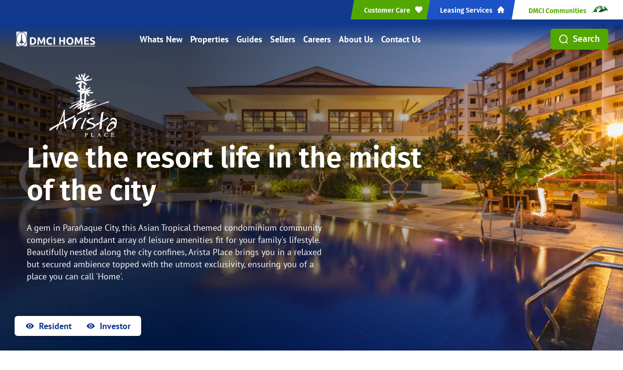

--- FILE ---
content_type: text/html; charset=UTF-8
request_url: https://www.dmcihomes.com/arista-place
body_size: 203016
content:
<!DOCTYPE html>
<html class="no-js" lang="en-US">
<head>
    <meta charset="UTF-8">
    <meta name="view-transition">

    <meta http-equiv="x-ua-compatible" content="ie=edge">
    <link rel="icon" type="image/x-icon" href="/assets/images/page_template/favicon.ico">

    <meta name="viewport" content="width=device-width, initial-scale=1.0" >
    <link rel="preload" href="https://service.force.com/embeddedservice/5.0/esw.min.js" as="script">

        



                                
        
        
        
                    
                            
        
        
                    
        
        
                            
                    
        
                            
        
                    
        
        
        
                                


<meta name="robots" content="index,follow">
<title>Arista Place | Parañaque | Official DMCI Homes</title>
<meta name="description" content="Experience a resort-like living every day in the comforts of your home. Know more about the Arista Place today!">
<link rel="canonical" href="https://www.dmcihomes.com/arista-place"/>

<meta name="og:title" content="Arista Place | Parañaque | Official DMCI Homes" />
<meta name="og:description" content="Experience a resort-like living every day in the comforts of your home. Know more about the Arista Place today!" />
<meta name="og:image" content="/assets/images/page_template/banner-placeholder.webp" />
<meta name="twitter:title" content="Arista Place | Parañaque | Official DMCI Homes" />
<meta name="twitter:description" content="Experience a resort-like living every day in the comforts of your home. Know more about the Arista Place today!" />
<meta name="twitter:image" content="/assets/images/page_template/banner-placeholder.webp" />
<meta name="twitter:card" content="summary_large_image" />



        
    
    <link rel="preload" href="/assets/css/general.css" media="all" as="style"/>
<link rel="stylesheet" href="/assets/css/general.css" />

        <link rel="preload" href="/assets/css/property-details.css" media="all" as="style"/>
    <link rel="stylesheet" href="/assets/css/property-details.css" />
    <link rel="preload" href="/assets/js/lib/jquery.min.js" as="script"/>
    <link rel="preload" href="/assets/js/owl.carousel.js" as="script"/>
    
    
    <link rel="preload" href="/assets/css/fancy-box.css" media="all" as="style"/>
    <link rel="stylesheet" href="/assets/css/fancy-box.css" />

    <style>

        .search-results {
                padding-top: 120px;
            }

        .hp-why > figure img {
            height: 130%;
        }

        .content--body + .view-more {
            margin-top: 20px;
        }

        .card-item .asset .property-info .units li.disabled {
            border-color: #414141;
            background-color: #414141;
            color: #fff;
        }

        .sec-header.with-filters .sec-header-menu > div {
            align-items: center;
        }

        .site-search {
            padding: 36px 0;
        }

        .fancybox-navigation .fancybox-button--arrow_left::before {
            content: "\ea40";
        }

        .fancybox-navigation .fancybox-button--arrow_right::before {
            content: "\ea3c";
        }

        select.js-search-filter option {
            color: #000;
        }

        .card-side .asset.asset-search > a figure img {
            max-height: 180px;
        }

        form.submitting {
            position: relative;
        }

        form.submitting .lds-ellipsis,
        form.submitting .overlay {
            opacity: 1;
            visibility: visible;
        }

        form.submitting button#contactSubmitBtn {
            opacity: 0;
        }

        form .overlay {
            position: absolute;
            top: 0;
            left: 0;
            width: 100%;
            height: 100%;
            background-color: transparent;
            z-index: 1;
            opacity: 0;
            visibility: hidden;
        }

        .lds-ellipsis {
            position: absolute;
            display: block;
            width: 80px;
            height: 15px;
            margin: auto;
            opacity: 0;
            visibility: hidden;
            margin-top: -30px;
        }

        .lds-ellipsis div {
            position: absolute;
            width: 13px;
            height: 13px;
            border-radius: 50%;
            background: #10388d;
            -webkit-animation-timing-function: cubic-bezier(0,1,1,0);
            animation-timing-function: cubic-bezier(0,1,1,0)
        }

        .lds-ellipsis div:first-child {
            left: 8px;
            -webkit-animation: lds-ellipsis1 0.6s infinite;
            animation: lds-ellipsis1 0.6s infinite
        }

        .lds-ellipsis div:nth-child(2) {
            left: 8px;
            -webkit-animation: lds-ellipsis2 0.6s infinite;
            animation: lds-ellipsis2 0.6s infinite
        }

        .lds-ellipsis div:nth-child(3) {
            left: 32px;
            -webkit-animation: lds-ellipsis2 0.6s infinite;
            animation: lds-ellipsis2 0.6s infinite
        }

        .lds-ellipsis div:nth-child(4) {
            left: 56px;
            -webkit-animation: lds-ellipsis3 0.6s infinite;
            animation: lds-ellipsis3 0.6s infinite
        }

        @-webkit-keyframes lds-ellipsis1 {
            0% {
                -webkit-transform: scale(0);
                transform: scale(0)
            }

            to {
                -webkit-transform: scale(1);
                transform: scale(1)
            }
        }

        @keyframes lds-ellipsis1 {
            0% {
                -webkit-transform: scale(0);
                transform: scale(0)
            }

            to {
                -webkit-transform: scale(1);
                transform: scale(1)
            }
        }

        @-webkit-keyframes lds-ellipsis3 {
            0% {
                -webkit-transform: scale(1);
                transform: scale(1)
            }

            to {
                -webkit-transform: scale(0);
                transform: scale(0)
            }
        }

        @keyframes lds-ellipsis3 {
            0% {
                -webkit-transform: scale(1);
                transform: scale(1)
            }

            to {
                -webkit-transform: scale(0);
                transform: scale(0)
            }
        }

        @-webkit-keyframes lds-ellipsis2 {
            0% {
                -webkit-transform: translate(0,0);
                transform: translate(0,0)
            }

            to {
                -webkit-transform: translate(24px,0);
                transform: translate(24px,0)
            }
        }

        @keyframes lds-ellipsis2 {
            0% {
                -webkit-transform: translate(0,0);
                transform: translate(0,0)
            }

            to {
                -webkit-transform: translate(24px,0);
                transform: translate(24px,0)
            }
        }

        .mb-0 {
            margin-bottom: 0!important;
        }


        @media screen and (min-width: 1200px) {

            .search-results {
                padding-top: 128px;
            }
        }

        @media (max-width: 991px) {
            .sec-header.with-page-nav .sec-header-menu {
                bottom: 67px;
            }

            .sec-header.with-page-nav .sec-header-menu ul li {
                padding: 0;
            }
            .sec-header.with-page-nav .sec-header-menu ul li a {
                display: block;
                padding: 20px 30px;
            }
        }

        @media (max-width: 640px) {
            .navbar-menu {
                padding-bottom: 140px;
                overflow: auto;
            }
        }

    </style>

            <style>
        .js-carousel-awards .owl-nav button {
    width: 60px;
    height: 60px;
    border-radius: 50%;
    color: #ffffff;
    background-color: #53a700;
}

.js-carousel-awards .owl-nav button i::before {
    font-size: 30px;
    font-weight: 700;
}

.js-carousel-awards .owl-nav button:not(.disabled) {
    opacity: 1;
}

.embeddedMessagingConversationButtonWrapper .embeddedMessagingConversationButton {
bottom: 100px!important;
}

#contactUs form > .row > .col-sm-12:nth-child(1) {
margin-bottom: 0;
}

#contactUs .h3-text {
        display: none;
}

#siteMap h3 {
    margin-bottom: 24px;
}

#siteMap .url-list + h3 {
    margin-top: 32px;
}

#siteMap .url-list {
    list-style-type: disc;
    padding-left: 24px;
}

#siteMap .url-list li {
    margin-bottom: 4px;
}

@media screen and (min-width: 768px) {
.property-investment .cardlist-03 li:nth-child(2){
padding: 0 25px;
}
.property-investment .cardlist-03 li {
padding: 0 5px;
}
}
.content--body table { margin-bottom: 24px; }
.content--body ol { padding-bottom: 16px; }
.content--body ol .img-caption,
.content--body ul .img-caption {
margin-bottom: 0;
}
.content--body ol ul,
.content--body ul ol {
    padding-bottom: 0;
}
@media screen and (max-width: 767px) {
    .cp-popup .cp-container {
        overflow: auto!important;
    }
    .cp-popup .cp-container > div.cp-content {
        height: auto!important;
    }
}

#zsiq_float {
    right: 30px !important;
    bottom: 115px !important;
    height: 60px !important;
    width: 60px !important;
    transform: unset !important;
}

#zsiq_float .zsiq-chat-icn {
    font-size: 30px;
}

#zsiq_chat_wrap.chat-iframe-open+#zsiq_float {
    bottom: 10px !important;
}

@media screen and (max-width: 991px) {
    #zsiq_float {
        right: 15px !important;
        bottom: 230px !important;
    }

    .cbtn {
        bottom: 140px!important;
        right: 15px!important;
    }
}
    </style>
    
                <meta name="google-site-verification" content="V6mLwZo2R9aA6yX08dU-OvVgoSenUuZhOU6z0NIP2r4" />

<!-- Google Tag Manager -->
<script rel="dns-prefetch">(function(w,d,s,l,i){w[l]=w[l]||[];w[l].push({'gtm.start':
    new Date().getTime(),event:'gtm.js'});var f=d.getElementsByTagName(s)[0],
    j=d.createElement(s),dl=l!='dataLayer'?'&l='+l:'';j.async=true;j.src=
    'https://www.googletagmanager.com/gtm.js?id='+i+dl;f.parentNode.insertBefore(j,f);
    })(window,document,'script','dataLayer','GTM-4DFQ');</script>
<!-- End Google Tag Manager -->   

<!-- Reddit Pixel Ads -->
<script>
    !(function (w, d) {
        if (!w.rdt) {
            var p = (w.rdt = function () {
                p.sendEvent ? p.sendEvent.apply(p, arguments): p.callQueue.push(arguments);});
            p.callQueue = [];
            var t = d.createElement("script");
            (t.src = "https://www.redditstatic.com/ads/pixel.js"), (t.async = !0);
            var s = d.getElementsByTagName("script")[0];
            s.parentNode.insertBefore(t, s);
        }
    })(window, document);
    rdt("init", "a2_hodxvv1ptsnv");
    rdt("track", "PageVisit");
</script>
<!-- End Reddit Pixel Ads --> 
    
</head>


<body id="main-container" class="">

        
    <!-- PRELOADER --> 
<div class="loader">
    <span></span>
    <span></span>
    <span></span>
</div>    <!-- SEARCH FIELD -->
<div class="site-search">
    <div class="container">
        <form action="/search" method="GET">
            <div class="ss-field">
                <button class="ss-btn" aria-label="Search"><i class="icon-dmci icon-magnifyingGlass"></i></button>
                <input id="siteSearchInput" class="ss-input" placeholder="Search" type="text" required minlength="2" name="s" />
                <input type="text" name="ss-category" id="siteSearchCategory" hidden />
            </div>
        </form>

        <div class="ss-cat-options">
            <div class="search-cat">
                <button id="siteSearCategoryBtn"  aria-label="Search by"><span>All Categories</span> <i class="icon-dmci icon-chevron-down"></i></button>
                <ul>
                    <li>
                        <button value="All" class="search-by" aria-label="Search by Category">All Categories</button>
                    </li>
                    <li>
                        <button value="Projects" class="search-by" aria-label="Search by Pages">Projects</button>
                    </li>
                    <li>
                        <button value="News" class="search-by" aria-label="Search by Pages">News</button>
                    </li>
                    <li>
                        <button value="Events" class="search-by" aria-label="Search by Pages">Events</button>
                    </li>
                    <li>
                        <button value="Promos" class="search-by" aria-label="Search by Pages">Promos</button>
                    </li>
                </ul>
            </div>
            <button class="js-ss-close ss-close" aria-label="Cloase Search"><i class="icon-dmci icon-close"></i></button>
        </div>

    </div>
</div>    <nav class="fixedlinks">
    <ul>
        <li>
            <a href="https://www.dmcihomes.com/">
                <i class="icon-dmci icon-house"></i>
                <span>Home</span>
            </a>
        </li>
        <li>
            <a href="#" class="js-more-option">
                <i class="icon-dmci icon-magnifyingGlass"></i>
                <span>Search</span>
            </a>
        </li>
        <li>
            <a href="#" class="mobile-menu js-mobile-menu">
                <i class="icon-dmci icon-menu"></i>
                <span>Menu</span>
            </a>
        </li>
        <li>
            <a href="https://www.dmcihomes.com/whats-new">
                <i class="icon-dmci icon-news"></i>
                <span>News</span>
            </a>
        </li>
        <li>
            <a href="https://www.dmcihomes.com/contact-us">
                <i class="icon-dmci icon-phone"></i>
                <span>Contact</span>
            </a>
        </li>
    </ul>
</nav>    

    
<header class="banner-navbar" >

    <!-- HEADER CTA -->
    <div class="header-cta" >
        <div class="container">
            <ul>
                <li> 
                                    </li>
                <li><a href="https://www.dmcihomes.com/contact-us"><span>Customer Care <i class="icon-dmci icon-heart"></i></span></a></li>
                <li><a target="_blank" href="https://leasing.dmcihomes.com"><span>Leasing Services <i class="icon-dmci icon-house"></i></span></a></li>
                <li><a target="_blank" href="https://communities.dmcihomes.com"><span>DMCI Communities <img loading="lazy"  src="/assets/images/page_template/community-icon-522c752cef3b1423d07f3d87d738ddd1.webp" alt="DMCI Communities" width="35" height="15"></span></a></li>
            </ul>
        </div>
    </div>

    <!-- NAVBAR  -->
    <nav class="navbar">
        <div class="container">
            <div class="navbar-logo">
                <a href="https://www.dmcihomes.com/" aria-label="DMCI Homes Logo">
                    <img loading="lazy"  src="/assets/images/page_template/dmci-logo-45f79bdaa8b94d12e9905650f43e1db8.webp" class="white" alt="">
                    <img loading="lazy"  src="/assets/images/page_template/dmci-logo-blue-08f090803967323f2de896c58ed00c35.png" class="blue" alt="">

                                        <img loading="lazy"  src="/assets/images/page_template/dmci-exclusive-logo-white.webp" class="exclusive-white" alt="" width="190">
                    <img loading="lazy"  src="/assets/images/page_template/dmci-exclusive-logo-dark.webp" class="exclusive-dark" alt="" width="190">

                                        <img loading="lazy"  src="/assets/images/page_template/dmci-leisure-logo-white.webp" class="leisure-white" alt="" width="190">
                    <img loading="lazy"  src="/assets/images/page_template/dmci-leisure-logo-dark.webp" class="leisure-dark" alt="" width="190">
                </a>
            </div>

            <div class="navbar-menu">
                <ul>
<li><a href="https://www.dmcihomes.com/whats-new">Whats New</a></li>
                    <li><a href="https://www.dmcihomes.com/properties">Properties</a></li>
                    <li><a href="https://www.dmcihomes.com/guides">Guides</a></li>
                    <li><a href="https://www.dmcihomes.com/sellers">Sellers</a></li>
                    <li><a href="https://www.dmcihomes.com/careers">Careers</a></li>
                    <li><a href="https://www.dmcihomes.com/about-us">About Us</a></li>
                    <li><a href="https://www.dmcihomes.com/contact-us">Contact Us</a></li>
</ul>
                



                                    
                <div class="navbar-menu-mob">
                    <!-- MOBILE SEARCH MENU -->
                    <button class="button--primary success js-site-search nm-search-cta"><i class="icon-dmci icon-magnifyingGlass left-icon"></i> Search</button>

                    <!-- MOBILE CTA -->
                    <ul class="nm-header-cta">
                        <li style="display:none;">
                            <a href="#">
                                    <span class="settings">
                                        <span class="js-show-currency">PHP</span>
                                        <span class="js-show-measure">Metric</span>
                                        <i class="icon-dmci icon-settings"></i>
                                    </span>
                            </a>
                        </li>
                        <li><a href="https://www.dmcihomes.com/contact-us"><span>Customer Care <i class="icon-dmci icon-heart"></i></span></a></li>
                        <li><a target="_blank" href="https://leasing.dmcihomes.com"><span>Leasing Services <i class="icon-dmci icon-house"></i></span></a></li>
                        <li><a target="_blank" href="https://communities.dmcihomes.com"><span>DMCI Communities <img loading="lazy"  src="/assets/images/page_template/community-icon-522c752cef3b1423d07f3d87d738ddd1.webp" alt="DMCI Communities" width="35" height="15"></span></a></li>
                    </ul>
                </div>




            </div>
            <div class="navbar-cta">
                <button class="button--primary success js-site-search" aria-label="Search"><i class="icon-dmci icon-magnifyingGlass left-icon"></i> Search</button>
            </div>
            <div class="navbar-hamburger">
                <div class="hamburger">
                    <div class="hamburger-menu js-hamburger-action">
                        <span></span>
                        <span></span>
                        <span></span>
                    </div>
                </div>
            </div>
        </div>
    </nav>
</header>
        <div class="toggle-switch ts-white switch-view">
    <div>
        <input type="radio" name="pov" id="resident" value="Resident" class="js-property-pov">
        <label for="resident"> <span> <i class="icon-dmci icon-eye"></i> Resident </span></label>
    </div>
    <div>
        <input type="radio" name="pov" id="investor" value="Investor" class="js-property-pov">
        <label for="investor"><span><i class="icon-dmci icon-eye"></i>  Investor</span></label>
    </div>
    <button class="switch-open"><i class="icon-dmci icon-eye"></i></button>
    <button class="switch-close"><i class="icon-dmci icon-close"></i></button>
</div>
    <aside class="property-pagemenu">
    <div class="mob-pagemenu">
        <ul>
            <li data-section="#overview"><a href="#overview" class="jq-sec js-sidebar--link"><span>Overview</span></a></li>

            
                <!-- POV - INVESTORS -->
                <!-- WHY INVEST -->  
                <li data-section="#whyInvest"><a href="#whyInvest" class="jq-sec js-sidebar--link"><span>Why Invest</span></a></li>

                <!-- LOCATION CITY --> 
                                                        
                                                                                                    
                    <li data-section="#aboutCity"><a href="#aboutCity" class="jq-sec js-sidebar--link"><span>About Parañaque City</span></a></li>
                                    
                <!-- LOCATION MAP --> 
                                                            <li data-section="#location"><a href="#location" class="jq-sec js-sidebar--link"><span>Location</span></a></li>
                                    
                <!-- BEST VALUE --> 
                
                <!-- SITE PROGRESS --> 
                
                <!-- MASTER PLAN & THEME --> 
                                                        <li data-section="#masterPlan"><a href="#masterPlan" class="jq-sec js-sidebar--link"><span>The Master Plan</span></a></li>
                                                                <li data-section="#theme"><a href="#theme" class="jq-sec js-sidebar--link"><span>Theme</span></a></li>
                                    
                <!-- VIRTUAL TOUR --> 
                                                    
                <!-- BUILDINGS --> 
                                    <li data-section="#buildings"><a href="#buildings" class="jq-sec js-sidebar--link"><span>Buildings</span></a></li>
                
                <!-- UNIT INVENTORY --> 
                
                <!-- AMENITIES --> 
                                    <li data-section="#amenities"><a href="#amenities" class="jq-sec js-sidebar--link"><span>Amenities</span></a></li>
                 

                <!-- NEWS & MEDIA --> 
                <li data-section="#news"><a href="#news" class="jq-sec js-sidebar--link"><span>News & Media</span></a></li>   

                <!-- NEARBY PROPERTIES --> 
                                <li data-section="#nearestProperties"><a href="#nearestProperties" class="jq-sec js-sidebar--link"><span>Properties Nearby</span></a></li>
                                
                <!-- PARTNERS --> 
                                    <li data-section="#workWith"><a href="#workWith" class="jq-sec js-sidebar--link"><span>Our Collaborators</span></a></li>
                                
                    

            <li data-section="#contactUs"><a href="#contactUs" class="jq-sec js-sidebar--link"><span>Contact Us</span></a></li>
        </ul>
        <a href="#" class="toc-mob-exit"><i class="icon-dmci icon-chevron-down"></i></a>
    </div>

    <a href="#" class="toc-mob">Table of Content <i class="icon-dmci icon-chevron-up"></i></a>
</aside>

    
        <main role="main" id="main" class="banner-navbar">
        <!-- BANNER -->
        <section class="banner banner-navbar property-banner">

         
        <figure class="coverimage">
            <picture>
                <source media="(min-width:451px)" srcset="https://www.dmcihomes.com/uploads/optimized/Arista%2520Place-header-1550113651975.webp">
                <source media="(max-width:450px)" srcset="https://www.dmcihomes.com/uploads/optimized/Arista%2520Place-header-1550113651975.webp">
                <img loading="lazy"  src="https://www.dmcihomes.com/uploads/optimized/Arista%2520Place-header-1550113651975.webp" alt="Arista Place Banner">
            </picture>
        </figure>
      

    <div class="table-wrap">
        <div class="table-cell">

            <div class="container">

                <div class="bnnr-content">

                                           
                    <div class="bnnr-logo">
                        <figure>
                            <picture>
                                <img loading="lazy"  src="https://www.dmcihomes.com/uploads/optimized/Arista%2520Place-headerLogo.webp" alt="Arista Place Logo" width="1400" height="788">
                            </picture>
                        </figure>
                    </div>
                      

                    <div class="bnnr-info">
                                                    <h1>Live the resort life in the midst of the city</h1>
                                                <p>A gem in Parañaque City, this Asian Tropical themed condominium community comprises an abundant array of leisure amenities fit for your family's lifestyle. Beautifully nestled along the city confines, Arista Place brings you in a relaxed but secured ambience topped with the utmost exclusivity, ensuring you of a place you can call 'Home'.</p>
                    </div>  
                                    </div>
            </div>
        </div>
    </div>
</section>

        <!-- PROPERTY DETAILS -->
            <section class="property-summary pdp-summary jq-section sp-bg" id="overview">
    <div class="container">

        <div class="details">

            <!-- PRICES -->
            <div class="ps-prices">
                <p class="h4-text"><strong>₱0 - ₱0</strong></p>

                <div class="toggle-switch ts-gray">
                    <div>
                        <input type="radio" name="price" id="fullPrice" value="Full Price" data-prices="₱0 - ₱0" class="js-pd-prices" checked>
                        <label for="fullPrice"><span>Full Price</span></label>
                        <span class="triangle"></span>
                    </div>
                                    </div>
            </div>

            <!-- UNITS -->
            <div class="ps-units">
                <ul>
                                    </ul>
                <p class="label">Unit Types</p>
            </div>

            <!-- STATUS -->
            <div class="ps-status">
                <div>
                    <picture>
                        <img loading="lazy"  src="https://www.dmcihomes.com/uploads/optimized/RFO-686a3d592ba8f.png" alt="Ready for Occupancy Badge" width="100" height="100">
                    </picture>
                    <p>Ready for Occupancy</p>
                </div>

            </div>

        </div>

        <div class="details">

            <!-- LOCATION -->
            <div class="ps-location">
                <p class="h4-text"><strong>Parañaque</strong></p>
                <p class="label">Location</p>
            </div>

            <!-- DEVELOPMENT TYPE -->
            <div class="ps-dev-type">
                <p class="h4-text">
                                                                        <strong>Mid Rise Condominiums</strong>
                                                                                        </p>
                <p class="label">Development Type</p>
            </div>

            <!-- LAND AREA -->
            <div class="ps-land-area">
                <p class="h4-text"><strong>48,246sqm. </strong></p>
                <p class="label">Land Area</p>
            </div>

            <!-- ARCHITECTURAL THEME -->
            <div class="ps-arch-theme">
                <p class="h4-text">
                    <strong>
                                            Asian Tropical
                                        </strong>
                </p>
                <p class="label">Architectural Theme</p>
            </div>
        </div>
    </div>
</section>
                                    <section class="property-map jq-section pdp-map" id="location">
    <div class="container">

        <div class="sec-header with-cta">

            <div>
                <p class="c--blue h2-text">Property Address</p>
                <p class="h3-text">JP Rizal St., Brgy. Sto. Niño, Parañaque City</p>
            </div>

            <ul class="map-filter hide">
                <li class="active">
                    <a href="#" class="js-marker-toggle" data-category="0"> Show All</a>
                </li>

                <li>
                    <a href="#" class="js-marker-toggle" data-category="1"><i class="icon-dmci icon-business"></i> Business & Commercial Hubs</a>
                </li>

                <li>
                    <a href="#" class="js-marker-toggle" data-category="2"><i class="icon-dmci icon-school"></i> Schools</a>
                </li>

                <li>
                    <a href="#" class="js-marker-toggle" data-category="3"><i class="icon-dmci icon-hospital"></i> Medical Institutions</a>
                </li>

                <li>
                    <a href="#" class="js-marker-toggle" data-category="4"><i class="icon-dmci icon-transport"></i> Transport Terminals</a>
                </li>

                <li>
                    <a href="#" class="js-marker-toggle" data-category="5"><i class="icon-dmci icon-others"></i> Other Notable Locations</a>
                </li>
            </ul>

            <a href="#" class="button--primary success js-view-places"><i class="icon-dmci icon-locationPin1 "></i> Places near the Property</a>
        </div>
    </div> 

    <div class="container">
         
            <figure class="default-map js-property-map">
                <picture>
                    <source media="(min-width:451px)" srcset="https://www.dmcihomes.com/uploads/optimized/Arista%2520Place-maps.webp">
                    <source media="(max-width:450px)" srcset="https://www.dmcihomes.com/uploads/optimized/Arista%2520Place-maps.webp">
                    <img loading="lazy"  src="https://www.dmcihomes.com/uploads/optimized/Arista%2520Place-maps.webp" alt="Property default map">
                </picture>
            </figure>
        
        <div id="property-map-wrapper" width="100%" height="600px">
        </div>
    </div>
</section>

<!-- PROPERTY MAP PIN -->
<div class="property-pin-image" id="propertyPinImage">
            <img crossorigin="anonymous" loading="lazy" src="https://www.dmcihomes.com/uploads/optimized/Arista%2520Place-logo-1550473366984.webp" id="mapPropertyLogo" width="200" height="113" />
        <canvas id="canvasMapPin" width="200" height="275"></canvas>
</div>

<template id="property-data"
          data-keyareas="/api/property/arista-place/key-areas"
          data-name="Arista Place"
          data-latitude="14.5044"
          data-longitude="120.99528">
</template>

<!-- KEY PLACES -->
<div class="key-places" id="key-places">
    <div style="overflow:auto;">
        <div class="head-filter">
                                                            
            <p class="h2-text c--blue h3-text">Conveniently Located Near <span>The Arista Place</span></p>

            <div class="custom-select empty bdr-gray">
                <label for="filterLocCategory"></label>
                <select name="filterLocCategory" id="filterLocCategory" class="js-filter-keyplaces">
                    <option  selected disabled>Filter per Category</option>
                    <option value="0" >All Categories</option>
                    <option value="1" >Business & Commercial Hubs</option>
                    <option value="2" >Schools</option>
                    <option value="3" >Medical Institutions</option>
                    <option value="4" >Transport Terminals</option>
                    <option value="5" >Other Notable Locations</option>
                </select>
            </div>
        </div>

        <div class="content-wrap">

            <div class="table-container">
                <table id="key-places-category-table">
                    <thead>
                        <tr>
                            <th><a href="#"><span>Category</span><i class="icon-dmci icon-sort-arrow"></i></a></th>
                            <th><a href="#"><span>Place</span> <i class="icon-dmci icon-sort-arrow"></i></a></th>
                            <th><a href="#"><span>Approx. Distance (km)</span> <i class="icon-dmci icon-sort-arrow"></i></a></th>  
                        </tr>
                    </thead>
                    <tbody id="key-places-category-body">

                    </tbody>
                </table>                            
            </div>
        </div>
    </div>
</div>

                    
                    


    
                
<section class="property-masterplan pdp-masterplan jq-section pdp-masterplan--investor" id="masterPlan">

    <div class="container">
        <div class="sec-header">
            <h3 class="h2-text c--blue">The Master Plan</h3>
        </div>

        <figure>
            <a href="https://www.dmcihomes.com/uploads/optimized/Arista%2520Place-master-plan.webp" data-fancybox>
                <picture>
                    <source media="(min-width:451px)"
                            srcset="https://www.dmcihomes.com/uploads/optimized/Arista%2520Place-master-plan.webp">
                    <source media="(max-width:450px)"
                            srcset="https://www.dmcihomes.com/uploads/optimized/Arista%2520Place-master-plan.webp">
                    <img loading="lazy" src="https://www.dmcihomes.com/uploads/optimized/Arista%2520Place-master-plan.webp" alt="Arista Place Masterplan">
                </picture>
            </a>
        </figure>
    </div>
</section>

                            
    
<section class="property-theme pdp-theme jq-section pdp-theme--investor" id="theme">

    <div class="container box-item-wrapper">
 
        <div class="box-item box-item--center no-absolute">
            <div class="content--body box-content">

                <div class="sec-header">
                    <h2 class=" c--blue">Asian Tropical</h2>
                </div>

                <p><p>The Asian Tropical theme is a response to the local climate, emphasizing ventilation, shade, and a strong connection to greenery. Design features include wide overhangs, louvered panels, light-colored façades, and generous open-air spaces like balconies, atriums, and courtyards. Natural materials such as rattan, timber, and stone are common, often complemented by tropical landscaping. The overall feel is resort-like—airy, lush, and refreshing—creating an environment that promotes relaxation and wellness through its integration with nature.</p></p>

                <a href="/architectural-theme#asian-tropical" class="button--primary success m-b-0">Learn more  <i
                            class="icon-dmci icon-right-arrow-bold right-icon"></i></a>

            </div>

            <div class="box-assets">
                               
                    <figure>
                        <picture>
                            <source media="(min-width:451px)" srcset="https://www.dmcihomes.com/uploads/optimized/Arista%2520Place-header-1550113651975.webp">
                            <source media="(max-width:450px)" srcset="https://www.dmcihomes.com/uploads/optimized/Arista%2520Place-header-1550113651975.webp">
                            <img loading="lazy"  src="https://www.dmcihomes.com/uploads/optimized/Arista%2520Place-header-1550113651975.webp" alt="Asian Tropical" width="837" height="531">
                        </picture>
                    </figure>
                   
            </div>

        </div>

    </div>

</section>
                    
                            
        <!-- PROPERTY BUILDINGS -->
                    
    
                
    <!-- BUILDINGS -->
    <section class="property-buildings pdp-buildings jq-section pdp-buildings--investor" id="buildings">
        <div class="container">
                                    
            <div class="sec-header">
                <h2 class="c--blue">Buildings </h2>
            </div>

            <div class="owl-carousel owl-theme cardlist-03 cardlist--carousel"> 

                                                    
                
                
                                                                                                
                        <div class="card-item card-item--lg " >

                                       
                              
                                    
                                   

                            <div class="asset ">
                                                                    <a href="https://www.dmcihomes.com/uploads/optimized/arista-place-building-Grande.webp" data-fancybox aria-label="Grande Image">
                                        <figure>
                                            <picture>
                                                <source media="(min-width:451px)"
                                                        srcset="https://www.dmcihomes.com/uploads/optimized/arista-place-building-Grande.webp">
                                                <source media="(max-width:450px)"
                                                        srcset="https://www.dmcihomes.com/uploads/optimized/arista-place-building-Grande.webp">

                                                <img loading="lazy" src="https://www.dmcihomes.com/uploads/optimized/arista-place-building-Grande.webp" alt="Grande"
                                                    width="282" height="300" >
                                            </picture>
                                        </figure>
                                    </a>
                                
                                <!-- STATUS -->
                                <div class="status">
                                    <figure>
                                        <picture>
                                            <img loading="lazy"  class="lazyload" src="https://www.dmcihomes.com/uploads/optimized/RFO-686a3d592ba8f.png"
                                                width="40" height="40" alt="New Property">
                                        </picture>
                                    </figure>
                                </div>

                                <!-- PROPERTY INFO -->
                                <div class="property-info">
                                                                        
                                                                                                                
                                                                        <h3 class="h3-text"><a href="https://www.dmcihomes.com/uploads/optimized/arista-place-building-Grande.webp" data-fancybox>Grande</a></h3>
                                    
                                    <div class="meta">
                                        <p>Mid Rise Condominiums</p>
                                    </div>

                                    <ul class="levels">
                                                                                                                                                                                                                                            
                                                                                    <li>
                                                <strong>6 Levels</strong>
                                                <span>Residential</span>
                                            </li>                                    
                                        
                                           

                                            

                                                                                    <li>
                                                <strong>1 Level</strong>
                                                <span>Basement Parking</span>
                                            </li>                       
                                         

                                                                           
                                    </ul>
                                </div>
                            </div>
                        </div>
                                        
                                                                                                
                        <div class="card-item card-item--lg " >

                                       
                              
                                    
                                   

                            <div class="asset ">
                                                                    <a href="https://www.dmcihomes.com/uploads/optimized/arista-place-building-Apex.webp" data-fancybox aria-label="Apex Image">
                                        <figure>
                                            <picture>
                                                <source media="(min-width:451px)"
                                                        srcset="https://www.dmcihomes.com/uploads/optimized/arista-place-building-Apex.webp">
                                                <source media="(max-width:450px)"
                                                        srcset="https://www.dmcihomes.com/uploads/optimized/arista-place-building-Apex.webp">

                                                <img loading="lazy" src="https://www.dmcihomes.com/uploads/optimized/arista-place-building-Apex.webp" alt="Apex"
                                                    width="282" height="300" >
                                            </picture>
                                        </figure>
                                    </a>
                                
                                <!-- STATUS -->
                                <div class="status">
                                    <figure>
                                        <picture>
                                            <img loading="lazy"  class="lazyload" src="https://www.dmcihomes.com/uploads/optimized/RFO-686a3d592ba8f.png"
                                                width="40" height="40" alt="New Property">
                                        </picture>
                                    </figure>
                                </div>

                                <!-- PROPERTY INFO -->
                                <div class="property-info">
                                                                        
                                                                                                                
                                                                        <h3 class="h3-text"><a href="https://www.dmcihomes.com/uploads/optimized/arista-place-building-Apex.webp" data-fancybox>Apex</a></h3>
                                    
                                    <div class="meta">
                                        <p>Mid Rise Condominiums</p>
                                    </div>

                                    <ul class="levels">
                                                                                                                                                                                                                                            
                                                                                    <li>
                                                <strong>6 Levels</strong>
                                                <span>Residential</span>
                                            </li>                                    
                                        
                                           

                                            

                                                                                    <li>
                                                <strong>1 Level</strong>
                                                <span>Basement Parking</span>
                                            </li>                       
                                         

                                                                           
                                    </ul>
                                </div>
                            </div>
                        </div>
                                        
                                                                                                
                        <div class="card-item card-item--lg " >

                                       
                              
                                    
                                   

                            <div class="asset ">
                                                                    <a href="https://www.dmcihomes.com/uploads/optimized/arista-place-building-Vincere.webp" data-fancybox aria-label="Vincere Image">
                                        <figure>
                                            <picture>
                                                <source media="(min-width:451px)"
                                                        srcset="https://www.dmcihomes.com/uploads/optimized/arista-place-building-Vincere.webp">
                                                <source media="(max-width:450px)"
                                                        srcset="https://www.dmcihomes.com/uploads/optimized/arista-place-building-Vincere.webp">

                                                <img loading="lazy" src="https://www.dmcihomes.com/uploads/optimized/arista-place-building-Vincere.webp" alt="Vincere"
                                                    width="282" height="300" >
                                            </picture>
                                        </figure>
                                    </a>
                                
                                <!-- STATUS -->
                                <div class="status">
                                    <figure>
                                        <picture>
                                            <img loading="lazy"  class="lazyload" src="https://www.dmcihomes.com/uploads/optimized/RFO-686a3d592ba8f.png"
                                                width="40" height="40" alt="New Property">
                                        </picture>
                                    </figure>
                                </div>

                                <!-- PROPERTY INFO -->
                                <div class="property-info">
                                                                        
                                                                                                                
                                                                        <h3 class="h3-text"><a href="https://www.dmcihomes.com/uploads/optimized/arista-place-building-Vincere.webp" data-fancybox>Vincere</a></h3>
                                    
                                    <div class="meta">
                                        <p>Mid Rise Condominiums</p>
                                    </div>

                                    <ul class="levels">
                                                                                                                                                                                                                                            
                                                                                    <li>
                                                <strong>6 Levels</strong>
                                                <span>Residential</span>
                                            </li>                                    
                                        
                                           

                                            

                                                                                    <li>
                                                <strong>1 Level</strong>
                                                <span>Basement Parking</span>
                                            </li>                       
                                         

                                                                           
                                    </ul>
                                </div>
                            </div>
                        </div>
                                        
                                                                                                
                        <div class="card-item card-item--lg " >

                                       
                              
                                    
                                   

                            <div class="asset ">
                                                                    <a href="https://www.dmcihomes.com/uploads/optimized/arista-place-building-Alta.webp" data-fancybox aria-label="Alta Image">
                                        <figure>
                                            <picture>
                                                <source media="(min-width:451px)"
                                                        srcset="https://www.dmcihomes.com/uploads/optimized/arista-place-building-Alta.webp">
                                                <source media="(max-width:450px)"
                                                        srcset="https://www.dmcihomes.com/uploads/optimized/arista-place-building-Alta.webp">

                                                <img loading="lazy" src="https://www.dmcihomes.com/uploads/optimized/arista-place-building-Alta.webp" alt="Alta"
                                                    width="282" height="300" >
                                            </picture>
                                        </figure>
                                    </a>
                                
                                <!-- STATUS -->
                                <div class="status">
                                    <figure>
                                        <picture>
                                            <img loading="lazy"  class="lazyload" src="https://www.dmcihomes.com/uploads/optimized/RFO-686a3d592ba8f.png"
                                                width="40" height="40" alt="New Property">
                                        </picture>
                                    </figure>
                                </div>

                                <!-- PROPERTY INFO -->
                                <div class="property-info">
                                                                        
                                                                                                                
                                                                        <h3 class="h3-text"><a href="https://www.dmcihomes.com/uploads/optimized/arista-place-building-Alta.webp" data-fancybox>Alta</a></h3>
                                    
                                    <div class="meta">
                                        <p>Mid Rise Condominiums</p>
                                    </div>

                                    <ul class="levels">
                                                                                                                                                                                                                                            
                                                                                    <li>
                                                <strong>6 Levels</strong>
                                                <span>Residential</span>
                                            </li>                                    
                                        
                                           

                                            

                                                                                    <li>
                                                <strong>1 Level</strong>
                                                <span>Basement Parking</span>
                                            </li>                       
                                         

                                                                           
                                    </ul>
                                </div>
                            </div>
                        </div>
                                        
                                                                                                
                        <div class="card-item card-item--lg " >

                                       
                              
                                    
                                   

                            <div class="asset ">
                                                                    <a href="https://www.dmcihomes.com/uploads/optimized/arista-place-building-Magnus.webp" data-fancybox aria-label="Magnus Image">
                                        <figure>
                                            <picture>
                                                <source media="(min-width:451px)"
                                                        srcset="https://www.dmcihomes.com/uploads/optimized/arista-place-building-Magnus.webp">
                                                <source media="(max-width:450px)"
                                                        srcset="https://www.dmcihomes.com/uploads/optimized/arista-place-building-Magnus.webp">

                                                <img loading="lazy" src="https://www.dmcihomes.com/uploads/optimized/arista-place-building-Magnus.webp" alt="Magnus"
                                                    width="282" height="300" >
                                            </picture>
                                        </figure>
                                    </a>
                                
                                <!-- STATUS -->
                                <div class="status">
                                    <figure>
                                        <picture>
                                            <img loading="lazy"  class="lazyload" src="https://www.dmcihomes.com/uploads/optimized/RFO-686a3d592ba8f.png"
                                                width="40" height="40" alt="New Property">
                                        </picture>
                                    </figure>
                                </div>

                                <!-- PROPERTY INFO -->
                                <div class="property-info">
                                                                        
                                                                                                                
                                                                        <h3 class="h3-text"><a href="https://www.dmcihomes.com/uploads/optimized/arista-place-building-Magnus.webp" data-fancybox>Magnus</a></h3>
                                    
                                    <div class="meta">
                                        <p>Mid Rise Condominiums</p>
                                    </div>

                                    <ul class="levels">
                                                                                                                                                                                                                                            
                                                                                    <li>
                                                <strong>6 Levels</strong>
                                                <span>Residential</span>
                                            </li>                                    
                                        
                                           

                                            

                                                                                    <li>
                                                <strong>1 Level</strong>
                                                <span>Basement Parking</span>
                                            </li>                       
                                         

                                                                           
                                    </ul>
                                </div>
                            </div>
                        </div>
                                        
                                                                                                
                        <div class="card-item card-item--lg " >

                                       
                              
                                    
                                   

                            <div class="asset ">
                                                                    <a href="https://www.dmcihomes.com/uploads/optimized/arista-place-building-Alpha.webp" data-fancybox aria-label="Alpha Image">
                                        <figure>
                                            <picture>
                                                <source media="(min-width:451px)"
                                                        srcset="https://www.dmcihomes.com/uploads/optimized/arista-place-building-Alpha.webp">
                                                <source media="(max-width:450px)"
                                                        srcset="https://www.dmcihomes.com/uploads/optimized/arista-place-building-Alpha.webp">

                                                <img loading="lazy" src="https://www.dmcihomes.com/uploads/optimized/arista-place-building-Alpha.webp" alt="Alpha"
                                                    width="282" height="300" >
                                            </picture>
                                        </figure>
                                    </a>
                                
                                <!-- STATUS -->
                                <div class="status">
                                    <figure>
                                        <picture>
                                            <img loading="lazy"  class="lazyload" src="https://www.dmcihomes.com/uploads/optimized/RFO-686a3d592ba8f.png"
                                                width="40" height="40" alt="New Property">
                                        </picture>
                                    </figure>
                                </div>

                                <!-- PROPERTY INFO -->
                                <div class="property-info">
                                                                        
                                                                                                                
                                                                        <h3 class="h3-text"><a href="https://www.dmcihomes.com/uploads/optimized/arista-place-building-Alpha.webp" data-fancybox>Alpha</a></h3>
                                    
                                    <div class="meta">
                                        <p>Mid Rise Condominiums</p>
                                    </div>

                                    <ul class="levels">
                                                                                                                                                                                                                                            
                                                                                    <li>
                                                <strong>6 Levels</strong>
                                                <span>Residential</span>
                                            </li>                                    
                                        
                                           

                                            

                                                                                    <li>
                                                <strong>1 Level</strong>
                                                <span>Basement Parking</span>
                                            </li>                       
                                         

                                                                           
                                    </ul>
                                </div>
                            </div>
                        </div>
                                        
                                                                                                
                        <div class="card-item card-item--lg " >

                                       
                              
                                    
                                   

                            <div class="asset ">
                                                                    <a href="https://www.dmcihomes.com/uploads/optimized/arista-place-building-Optima.webp" data-fancybox aria-label="Optima Image">
                                        <figure>
                                            <picture>
                                                <source media="(min-width:451px)"
                                                        srcset="https://www.dmcihomes.com/uploads/optimized/arista-place-building-Optima.webp">
                                                <source media="(max-width:450px)"
                                                        srcset="https://www.dmcihomes.com/uploads/optimized/arista-place-building-Optima.webp">

                                                <img loading="lazy" src="https://www.dmcihomes.com/uploads/optimized/arista-place-building-Optima.webp" alt="Optima"
                                                    width="282" height="300" >
                                            </picture>
                                        </figure>
                                    </a>
                                
                                <!-- STATUS -->
                                <div class="status">
                                    <figure>
                                        <picture>
                                            <img loading="lazy"  class="lazyload" src="https://www.dmcihomes.com/uploads/optimized/RFO-686a3d592ba8f.png"
                                                width="40" height="40" alt="New Property">
                                        </picture>
                                    </figure>
                                </div>

                                <!-- PROPERTY INFO -->
                                <div class="property-info">
                                                                        
                                                                                                                
                                                                        <h3 class="h3-text"><a href="https://www.dmcihomes.com/uploads/optimized/arista-place-building-Optima.webp" data-fancybox>Optima</a></h3>
                                    
                                    <div class="meta">
                                        <p>Mid Rise Condominiums</p>
                                    </div>

                                    <ul class="levels">
                                                                                                                                                                                                                                            
                                                                                    <li>
                                                <strong>6 Levels</strong>
                                                <span>Residential</span>
                                            </li>                                    
                                        
                                           

                                            

                                                                                    <li>
                                                <strong>1 Level</strong>
                                                <span>Basement Parking</span>
                                            </li>                       
                                         

                                                                                    <li>
                                                <strong>1 Level</strong>
                                                <span>Podium Parking</span>
                                            </li>                     
                                                                           
                                    </ul>
                                </div>
                            </div>
                        </div>
                                        
                                                                                                
                        <div class="card-item card-item--lg " >

                                       
                              
                                    
                                   

                            <div class="asset ">
                                                                    <a href="https://www.dmcihomes.com/uploads/optimized/arista-place-building-Ultima.webp" data-fancybox aria-label="Ultima Image">
                                        <figure>
                                            <picture>
                                                <source media="(min-width:451px)"
                                                        srcset="https://www.dmcihomes.com/uploads/optimized/arista-place-building-Ultima.webp">
                                                <source media="(max-width:450px)"
                                                        srcset="https://www.dmcihomes.com/uploads/optimized/arista-place-building-Ultima.webp">

                                                <img loading="lazy" src="https://www.dmcihomes.com/uploads/optimized/arista-place-building-Ultima.webp" alt="Ultima"
                                                    width="282" height="300" >
                                            </picture>
                                        </figure>
                                    </a>
                                
                                <!-- STATUS -->
                                <div class="status">
                                    <figure>
                                        <picture>
                                            <img loading="lazy"  class="lazyload" src="https://www.dmcihomes.com/uploads/optimized/RFO-686a3d592ba8f.png"
                                                width="40" height="40" alt="New Property">
                                        </picture>
                                    </figure>
                                </div>

                                <!-- PROPERTY INFO -->
                                <div class="property-info">
                                                                        
                                                                                                                
                                                                        <h3 class="h3-text"><a href="https://www.dmcihomes.com/uploads/optimized/arista-place-building-Ultima.webp" data-fancybox>Ultima</a></h3>
                                    
                                    <div class="meta">
                                        <p>Mid Rise Condominiums</p>
                                    </div>

                                    <ul class="levels">
                                                                                                                                                                                                                                            
                                                                                    <li>
                                                <strong>6 Levels</strong>
                                                <span>Residential</span>
                                            </li>                                    
                                        
                                           

                                            

                                                                                    <li>
                                                <strong>1 Level</strong>
                                                <span>Basement Parking</span>
                                            </li>                       
                                         

                                                                                    <li>
                                                <strong>1 Level</strong>
                                                <span>Podium Parking</span>
                                            </li>                     
                                                                           
                                    </ul>
                                </div>
                            </div>
                        </div>
                                        
                                                                                                
                        <div class="card-item card-item--lg " >

                                       
                              
                                    
                                   

                            <div class="asset ">
                                                                    <a href="https://www.dmcihomes.com/uploads/optimized/arista-place-building-Palmaris.webp" data-fancybox aria-label="Palmaris Image">
                                        <figure>
                                            <picture>
                                                <source media="(min-width:451px)"
                                                        srcset="https://www.dmcihomes.com/uploads/optimized/arista-place-building-Palmaris.webp">
                                                <source media="(max-width:450px)"
                                                        srcset="https://www.dmcihomes.com/uploads/optimized/arista-place-building-Palmaris.webp">

                                                <img loading="lazy" src="https://www.dmcihomes.com/uploads/optimized/arista-place-building-Palmaris.webp" alt="Palmaris"
                                                    width="282" height="300" >
                                            </picture>
                                        </figure>
                                    </a>
                                
                                <!-- STATUS -->
                                <div class="status">
                                    <figure>
                                        <picture>
                                            <img loading="lazy"  class="lazyload" src="https://www.dmcihomes.com/uploads/optimized/RFO-686a3d592ba8f.png"
                                                width="40" height="40" alt="New Property">
                                        </picture>
                                    </figure>
                                </div>

                                <!-- PROPERTY INFO -->
                                <div class="property-info">
                                                                        
                                                                                                                
                                                                        <h3 class="h3-text"><a href="https://www.dmcihomes.com/uploads/optimized/arista-place-building-Palmaris.webp" data-fancybox>Palmaris</a></h3>
                                    
                                    <div class="meta">
                                        <p>Mid Rise Condominiums</p>
                                    </div>

                                    <ul class="levels">
                                                                                                                                                                                                                                            
                                                                                    <li>
                                                <strong>6 Levels</strong>
                                                <span>Residential</span>
                                            </li>                                    
                                        
                                           

                                            

                                                                                    <li>
                                                <strong>1 Level</strong>
                                                <span>Basement Parking</span>
                                            </li>                       
                                         

                                                                           
                                    </ul>
                                </div>
                            </div>
                        </div>
                                        
                                                                                                         
                                                    
                        <div class="card-item card-item--lg card-width-50" >

                                       
                              
                                    
                                   

                            <div class="asset ">
                                                                    <a href="https://www.dmcihomes.com/uploads/optimized/arista-place-building-Melhor.webp" data-fancybox aria-label="Melhor Image">
                                        <figure>
                                            <picture>
                                                <source media="(min-width:451px)"
                                                        srcset="https://www.dmcihomes.com/uploads/optimized/arista-place-building-Melhor.webp">
                                                <source media="(max-width:450px)"
                                                        srcset="https://www.dmcihomes.com/uploads/optimized/arista-place-building-Melhor.webp">

                                                <img loading="lazy" src="https://www.dmcihomes.com/uploads/optimized/arista-place-building-Melhor.webp" alt="Melhor"
                                                    width="282" height="300" >
                                            </picture>
                                        </figure>
                                    </a>
                                
                                <!-- STATUS -->
                                <div class="status">
                                    <figure>
                                        <picture>
                                            <img loading="lazy"  class="lazyload" src="https://www.dmcihomes.com/uploads/optimized/RFO-686a3d592ba8f.png"
                                                width="40" height="40" alt="New Property">
                                        </picture>
                                    </figure>
                                </div>

                                <!-- PROPERTY INFO -->
                                <div class="property-info">
                                                                        
                                                                                                                
                                                                        <h3 class="h3-text"><a href="https://www.dmcihomes.com/uploads/optimized/arista-place-building-Melhor.webp" data-fancybox>Melhor</a></h3>
                                    
                                    <div class="meta">
                                        <p>Mid Rise Condominiums</p>
                                    </div>

                                    <ul class="levels">
                                                                                                                                                                                                                                            
                                                                                    <li>
                                                <strong>6 Levels</strong>
                                                <span>Residential</span>
                                            </li>                                    
                                        
                                           

                                            

                                                                                    <li>
                                                <strong>1 Level</strong>
                                                <span>Basement Parking</span>
                                            </li>                       
                                         

                                                                           
                                    </ul>
                                </div>
                            </div>
                        </div>
                                        
                                                                                                         
                                                    
                        <div class="card-item card-item--lg card-width-50" >

                                       
                              
                                    
                                   

                            <div class="asset ">
                                                                    <a href="https://www.dmcihomes.com/uploads/optimized/arista-place-building-Prima.webp" data-fancybox aria-label="Prima Image">
                                        <figure>
                                            <picture>
                                                <source media="(min-width:451px)"
                                                        srcset="https://www.dmcihomes.com/uploads/optimized/arista-place-building-Prima.webp">
                                                <source media="(max-width:450px)"
                                                        srcset="https://www.dmcihomes.com/uploads/optimized/arista-place-building-Prima.webp">

                                                <img loading="lazy" src="https://www.dmcihomes.com/uploads/optimized/arista-place-building-Prima.webp" alt="Prima"
                                                    width="282" height="300" >
                                            </picture>
                                        </figure>
                                    </a>
                                
                                <!-- STATUS -->
                                <div class="status">
                                    <figure>
                                        <picture>
                                            <img loading="lazy"  class="lazyload" src="https://www.dmcihomes.com/uploads/optimized/RFO-686a3d592ba8f.png"
                                                width="40" height="40" alt="New Property">
                                        </picture>
                                    </figure>
                                </div>

                                <!-- PROPERTY INFO -->
                                <div class="property-info">
                                                                        
                                                                                                                
                                                                        <h3 class="h3-text"><a href="https://www.dmcihomes.com/uploads/optimized/arista-place-building-Prima.webp" data-fancybox>Prima</a></h3>
                                    
                                    <div class="meta">
                                        <p>Mid Rise Condominiums</p>
                                    </div>

                                    <ul class="levels">
                                                                                                                                                                                                                                            
                                                                                    <li>
                                                <strong>6 Levels</strong>
                                                <span>Residential</span>
                                            </li>                                    
                                        
                                           

                                            

                                                                                    <li>
                                                <strong>1 Level</strong>
                                                <span>Basement Parking</span>
                                            </li>                       
                                         

                                                                           
                                    </ul>
                                </div>
                            </div>
                        </div>
                                                    </div>

                            
                                                                                                                                                                                                                                                                                                                                                                                                                                                                                                                                                                                                                                                                                                                                                                                                                                                                                                                                                                                                                                                                                                                                                                                                                                                                                                                                                                                                                                                                                                                                                                                                                                                                                                                                                                                                                                                                                        
                                                        <div class="sec-header">
                        <h3 class="h3-text c--blue">Building Features</h3>
                    </div>
                    
                    <ul class="more-features">
                                                                                                                                                                                                                                                                                                                                                                                                                                                                                                                                                                                                                                                                                                                                                                                                                                                                                                                                                                                                                                                                                                                                                                                                                                                                                                                                                                                                                                        <li>Deck Utility/ Service Area</li>
                                                                                                                <li>Fire Alarm &amp; Automatic Sprinkler System</li>
                                                                                                                <li>Fire Cabinets</li>
                                                                                                                <li>Fire Exit</li>
                                                                                                                <li>Landscaped Atriums</li>
                                                                                                                <li>Mailbox Area</li>
                                                                                                                <li>Parking Space</li>
                                                                                                                <li>Passenger Elevators</li>
                                                                                                                <li>Provision for CCTV</li>
                                                                                                                                                                                                                                                                                                                                            </ul>
                                    </div>
    </section>

        
        <!-- PROPERTY AMENITIES -->
                        
                
    <section class="property-amenities pdp-amenities jq-section pdp-amenities--investor" id="amenities">
        <div class="container">
            <div class="sec-header">
                <h2 class=" c--blue">Amenities</h2>
            </div>
            <ul class="cardlist-04">
                
                                                                                                                                                                                                                                                                                                                                                                                    <li>
                            <div class="card-item">
                                <div class="asset">
                                    <a href="https://www.dmcihomes.com/uploads/optimized/Arista%2520Place%2520Game%2520Area.webp" data-fancybox="amenities-features" aria-label="Multi-Purpose Court">
                                        <figure>
                                            <picture>
                                                <source media="(min-width:451px)" srcset="https://www.dmcihomes.com/uploads/optimized/Arista%2520Place%2520Game%2520Area.webp">
                                                <source media="(max-width:450px)" srcset="https://www.dmcihomes.com/uploads/optimized/Arista%2520Place%2520Game%2520Area.webp">
                                                <img loading="lazy"  src="https://www.dmcihomes.com/uploads/optimized/Arista%2520Place%2520Game%2520Area.webp" width="300" height="300" alt="Multi-Purpose Court">
                                            </picture>
                                        </figure>
                                    </a>

                                    <!-- PROPERTY INFO -->
                                    <div class="property-info">
                                        <h3 class="h5-text"><a href="https://www.dmcihomes.com/uploads/optimized/Arista%2520Place%2520Game%2520Area.webp" > Game Room</a>   </h3>

                                    </div>
                                </div>
                                        </div>
                        </li>
                                                                                                                                                                                                                    <li>
                            <div class="card-item">
                                <div class="asset">
                                    <a href="https://www.dmcihomes.com/uploads/optimized/Arista%2520Place%2520Landscaped%2520Gardens.webp" data-fancybox="amenities-features" aria-label="Multi-Purpose Court">
                                        <figure>
                                            <picture>
                                                <source media="(min-width:451px)" srcset="https://www.dmcihomes.com/uploads/optimized/Arista%2520Place%2520Landscaped%2520Gardens.webp">
                                                <source media="(max-width:450px)" srcset="https://www.dmcihomes.com/uploads/optimized/Arista%2520Place%2520Landscaped%2520Gardens.webp">
                                                <img loading="lazy"  src="https://www.dmcihomes.com/uploads/optimized/Arista%2520Place%2520Landscaped%2520Gardens.webp" width="300" height="300" alt="Multi-Purpose Court">
                                            </picture>
                                        </figure>
                                    </a>

                                    <!-- PROPERTY INFO -->
                                    <div class="property-info">
                                        <h3 class="h5-text"><a href="https://www.dmcihomes.com/uploads/optimized/Arista%2520Place%2520Landscaped%2520Gardens.webp" > Landscaped Gardens</a>   </h3>

                                    </div>
                                </div>
                                        </div>
                        </li>
                                                                                                                                            <li>
                            <div class="card-item">
                                <div class="asset">
                                    <a href="https://www.dmcihomes.com/uploads/optimized/Arista%2520Place%2520Leisure%2520Pool.webp" data-fancybox="amenities-features" aria-label="Multi-Purpose Court">
                                        <figure>
                                            <picture>
                                                <source media="(min-width:451px)" srcset="https://www.dmcihomes.com/uploads/optimized/Arista%2520Place%2520Leisure%2520Pool.webp">
                                                <source media="(max-width:450px)" srcset="https://www.dmcihomes.com/uploads/optimized/Arista%2520Place%2520Leisure%2520Pool.webp">
                                                <img loading="lazy"  src="https://www.dmcihomes.com/uploads/optimized/Arista%2520Place%2520Leisure%2520Pool.webp" width="300" height="300" alt="Multi-Purpose Court">
                                            </picture>
                                        </figure>
                                    </a>

                                    <!-- PROPERTY INFO -->
                                    <div class="property-info">
                                        <h3 class="h5-text"><a href="https://www.dmcihomes.com/uploads/optimized/Arista%2520Place%2520Leisure%2520Pool.webp" > Leisure Pool</a>   </h3>

                                    </div>
                                </div>
                                        </div>
                        </li>
                                                                                                        <li>
                            <div class="card-item">
                                <div class="asset">
                                    <a href="https://www.dmcihomes.com/uploads/optimized/Arista%2520Place%2520Lounge%2520Area.webp" data-fancybox="amenities-features" aria-label="Multi-Purpose Court">
                                        <figure>
                                            <picture>
                                                <source media="(min-width:451px)" srcset="https://www.dmcihomes.com/uploads/optimized/Arista%2520Place%2520Lounge%2520Area.webp">
                                                <source media="(max-width:450px)" srcset="https://www.dmcihomes.com/uploads/optimized/Arista%2520Place%2520Lounge%2520Area.webp">
                                                <img loading="lazy"  src="https://www.dmcihomes.com/uploads/optimized/Arista%2520Place%2520Lounge%2520Area.webp" width="300" height="300" alt="Multi-Purpose Court">
                                            </picture>
                                        </figure>
                                    </a>

                                    <!-- PROPERTY INFO -->
                                    <div class="property-info">
                                        <h3 class="h5-text"><a href="https://www.dmcihomes.com/uploads/optimized/Arista%2520Place%2520Lounge%2520Area.webp" > Lounge Area</a>   </h3>

                                    </div>
                                </div>
                                        </div>
                        </li>
                                                                                                                                                                                                                                                                                                                                                                    <li>
                            <div class="card-item">
                                <div class="asset">
                                    <a href="https://www.dmcihomes.com/uploads/optimized/Arista%2520Place%2520Water%2520Feature.webp" data-fancybox="amenities-features" aria-label="Multi-Purpose Court">
                                        <figure>
                                            <picture>
                                                <source media="(min-width:451px)" srcset="https://www.dmcihomes.com/uploads/optimized/Arista%2520Place%2520Water%2520Feature.webp">
                                                <source media="(max-width:450px)" srcset="https://www.dmcihomes.com/uploads/optimized/Arista%2520Place%2520Water%2520Feature.webp">
                                                <img loading="lazy"  src="https://www.dmcihomes.com/uploads/optimized/Arista%2520Place%2520Water%2520Feature.webp" width="300" height="300" alt="Multi-Purpose Court">
                                            </picture>
                                        </figure>
                                    </a>

                                    <!-- PROPERTY INFO -->
                                    <div class="property-info">
                                        <h3 class="h5-text"><a href="https://www.dmcihomes.com/uploads/optimized/Arista%2520Place%2520Water%2520Feature.webp" > Water Feature</a>   </h3>

                                    </div>
                                </div>
                                        </div>
                        </li>
                                                                                                                                                                                                                                                                                                                                                                                                                                                                                                                                                                                                                                <li>
                            <div class="card-item">
                                <div class="asset">
                                    <a href="https://www.dmcihomes.com/uploads/optimized/Arista%2520Place%2520Basketball%2520Court.webp" data-fancybox="amenities-features" aria-label="Multi-Purpose Court">
                                        <figure>
                                            <picture>
                                                <source media="(min-width:451px)" srcset="https://www.dmcihomes.com/uploads/optimized/Arista%2520Place%2520Basketball%2520Court.webp">
                                                <source media="(max-width:450px)" srcset="https://www.dmcihomes.com/uploads/optimized/Arista%2520Place%2520Basketball%2520Court.webp">
                                                <img loading="lazy"  src="https://www.dmcihomes.com/uploads/optimized/Arista%2520Place%2520Basketball%2520Court.webp" width="300" height="300" alt="Multi-Purpose Court">
                                            </picture>
                                        </figure>
                                    </a>

                                    <!-- PROPERTY INFO -->
                                    <div class="property-info">
                                        <h3 class="h5-text"><a href="https://www.dmcihomes.com/uploads/optimized/Arista%2520Place%2520Basketball%2520Court.webp" > Multi-Purpose Court</a>   </h3>

                                    </div>
                                </div>
                                        </div>
                        </li>
                                    
            </ul>

                            
                                                                                                                                                                                                                                                                                                                                                                                                                                                                                                                                                                                                                                                                                                                                                                                                                                                                                                                                                                                                                                                                                                                                                                                                                                                                                                                                                                                                                                                                                                                                                                                                                                                                                                                                                                                                                                                                                                                                                                                                                                                                                                                                                                                                                                                                                                                                                                                                                                                                                                                                                                                                                                                                                                                                                                                                                                                                                                                                                                                        
                                                        <div class="sec-header">
                        <h3 class="h3-text c--blue">Other Amenities</h3>
                    </div>
                    
                    <ul class="more-features">
                                                                                    <li>24-hour Security</li>
                                                                                                                <li>Badminton Court</li>
                                                                                                                <li>Children&#039;s Playground</li>
                                                                                                                <li>Clubhouse</li>
                                                                                                                <li>Convenience Store</li>
                                                                                                                <li>Entertainment Room</li>
                                                                                                                <li>Fitness Gym</li>
                                                                                                                <li>Function Hall</li>
                                                                                                                                                                    <li>Gazebo/ Cabana</li>
                                                                                                                <li>Jogging/ Biking Path</li>
                                                                                                                <li>Kiddie Pool</li>
                                                                                                                                                                    <li>Laundry Station</li>
                                                                                                                                                                                                                        <li>Main Entrance Gate</li>
                                                                                                                <li>Open Lawn/Picnic Grove</li>
                                                                                                                <li>Perimeter Fence</li>
                                                                                                                <li>Pool Deck</li>
                                                                                                                <li>Pool Shower Area</li>
                                                                                                                <li>Provision for CCTV Cameras</li>
                                                                                                                <li>Standby Electric Generator</li>
                                                                                                                                                                    <li>Water Station</li>
                                                                                                                <li>Deck Utility/ Service Area</li>
                                                                                                                <li>Fire Alarm &amp; Automatic Sprinkler System</li>
                                                                                                                <li>Fire Cabinets</li>
                                                                                                                <li>Fire Exit</li>
                                                                                                                <li>Landscaped Atriums</li>
                                                                                                                <li>Mailbox Area</li>
                                                                                                                <li>Parking Space</li>
                                                                                                                <li>Passenger Elevators</li>
                                                                                                                <li>Provision for CCTV</li>
                                                                                                                <li>Fire Alarm &amp; Sprinkler System</li>
                                                                                                                <li>Provision for CATV</li>
                                                                                                                <li>Provision for Metered Utility</li>
                                                                                                                <li>Provision for Phone Line</li>
                                                                                                                            </ul>
                                    </div>
    </section>

        
        <!-- PROPERTY UNITS -->
        
        <!-- PROPERTY SITE PROGRESS -->
        
        <!-- PROPERTY PARTNERS -->
                    <!-- PEOPLE WE WORK WITH -->
    
                
<section class="property-workwith pdp-workwith jq-section pdp-workwith--investor" id="workWith">
    <div class="container">

        <div class="sec-header">
            <p class="h2-text c--blue">Our Trusted Collaborators</p>
            <p>Meet the people and the companies we work with to build the quality developments that we are truly proud of.</p>
        </div>

        <div class="tab">

            <!-- TAB MENU -->

            <!-- TAB CONTENT -->
            <div class="tab-content active" id="partners">
                <div class="table-container">
                    <table >
                        <thead>
                        <tr>
                            <th>Department</th>
                            <th>Organization</th>
                        </tr>
                        </thead>
                        <tbody>
                                                                                    <tr>
                                    <td>Geotechnical</td>
                                    <td>Dr. Salvador F. Reyes</td>
                                </tr>
                                                                                                                <tr>
                                    <td>Structural</td>
                                    <td>Macro Consulting Structural Engineers Co.</td>
                                </tr>
                                                                                                                <tr>
                                    <td>Electrical</td>
                                    <td>R. A. Mojica and Partners</td>
                                </tr>
                                                                                                                <tr>
                                    <td>Plumbing &amp; Sanitary</td>
                                    <td>NBF Consulting Inc.</td>
                                </tr>
                                                                                                                <tr>
                                    <td>Fire Protection</td>
                                    <td>NBF Consulting Inc.</td>
                                </tr>
                                                                                                                <tr>
                                    <td>Electrical</td>
                                    <td>Anvic Construction (Philippines), Inc.</td>
                                </tr>
                                                                                                                <tr>
                                    <td>Plumbing &amp; Sanitary</td>
                                    <td>Alpa Plumbing Works, Inc.</td>
                                </tr>
                                                                                                                <tr>
                                    <td>Fire Protection</td>
                                    <td>Alpa Plumbing Works, Inc.</td>
                                </tr>
                                                                                                                <tr>
                                    <td>Mechanical (Elevator)</td>
                                    <td>Active Reliant Elevator &amp; Escalator Co.</td>
                                </tr>
                                                                                                                <tr>
                                    <td>Aluminum Doors &amp; Windows</td>
                                    <td>SEAPAC Philippines, Inc.</td>
                                </tr>
                                                                                                                <tr>
                                    <td>Interior Painting</td>
                                    <td>JBLS Trading &amp; Construction Aesthetics</td>
                                </tr>
                                                                                                                <tr>
                                    <td>Exterior Painting</td>
                                    <td>Rich-Free Trading &amp; Development Corporation</td>
                                </tr>
                                                                            </tbody>
                    </table>
                </div>
            </div>
        </div>
    </div>
</section>

        
                    <!-- LATEST NEWS -->

    
<section class="pdp-news jq-section pdp-news--investor" id="news">
    <div class="container cardlist-overflow">

        <div class="sec-header with-cta">
            <h2 class="c--blue">Latest on Arista Place</h2>
            <a href="/whats-new" class="view-more"> <span>View More</span> <i class="icon-dmci icon-right-arrow-bold"></i></a>
        </div>

        
        
        <div class="feature-info">
            <ul class="main-with-mini-sidecard">
                <li class="card-item card-blog">
                    <div class="asset">
                        <a href="/whats-new/news/rising-demand-leisure-properties-ph" aria-label="Rising Demand for Leisure Properties in the Philippines">
                            <figure>
                                <picture>
                                    
                                                                                                                
                                    <source media="(min-width:450px)" srcset="https://www.dmcihomes.com/uploads/optimized/rising-demand-leisure-properties-ph-17-68f5b1b8ef8ee.webp">
                                    <source media="(min-width:320px)" srcset="https://www.dmcihomes.com/uploads/optimized/rising-demand-leisure-properties-ph-17-68f5b1b8ef8ee.webp">
                                    <img loading="lazy" src="https://www.dmcihomes.com/uploads/optimized/rising-demand-leisure-properties-ph-17-68f5b1b8ef8ee.webp" alt="Rising Demand for Leisure Properties in the Philippines">
                                </picture>
                            </figure>
                        </a>

                        <!-- BLOG INFO -->
                        <div class="blog-info">
                            <div class="meta">
                                <a href="/whats-new/news">News</a>
                            </div>
                            <h3 class="h3-text">
                                <a href="/whats-new/news/rising-demand-leisure-properties-ph">
                                    Rising Demand for Leisure Properties in the Philippines
                                </a>
                            </h3>
                        </div>
                    </div>
                </li>

                <li class="mini">
                    <ul>
                                                    <li class="card-item card-blog">
                                <div class="asset">
                                    <a href="/whats-new/testimonials/basketball-team-exec-embraces-convenience-at-arista-place">
                                        <figure>
                                            <picture>
                                                
                                                                                                                                                                                                    <source media="(min-width:450px)" srcset="https://www.dmcihomes.com/uploads/news/arp-legacion-testimonial2-x161342.jpg">
                                                <source media="(min-width:320px)" srcset="https://www.dmcihomes.com/uploads/news/arp-legacion-testimonial2-x161342.jpg">
                                                <img loading="lazy" src="https://www.dmcihomes.com/uploads/news/arp-legacion-testimonial2-x161342.jpg" alt="Basketball team exec embraces convenience of condo living at DMCI Homes&#039; Arista Place">
                                            </picture>
                                        </figure>
                                    </a>

                                    <div class="blog-info">
                                        <div class="meta">
                                            <a href="/whats-new/testimonials">Testimonials</a>
                                        </div>
                                        <h3 class="h5-text">
                                            <a href="/whats-new/testimonials/basketball-team-exec-embraces-convenience-at-arista-place">
                                                Basketball team exec embraces convenience of condo living at DMCI Homes&#039; Arista Place
                                            </a>
                                        </h3>
                                    </div>
                                </div>
                            </li>
                                                    <li class="card-item card-blog">
                                <div class="asset">
                                    <a href="/whats-new/testimonials/teaching-is-a-journey-for-arista-place-resident-mentor">
                                        <figure>
                                            <picture>
                                                
                                                                                                                                                                                                    <source media="(min-width:450px)" srcset="https://www.dmcihomes.com/uploads/news/arista-place-teacher-x16328.jpg">
                                                <source media="(min-width:320px)" srcset="https://www.dmcihomes.com/uploads/news/arista-place-teacher-x16328.jpg">
                                                <img loading="lazy" src="https://www.dmcihomes.com/uploads/news/arista-place-teacher-x16328.jpg" alt="Teaching is a never ending journey for Arista Place&#039;s resident mentor">
                                            </picture>
                                        </figure>
                                    </a>

                                    <div class="blog-info">
                                        <div class="meta">
                                            <a href="/whats-new/testimonials">Testimonials</a>
                                        </div>
                                        <h3 class="h5-text">
                                            <a href="/whats-new/testimonials/teaching-is-a-journey-for-arista-place-resident-mentor">
                                                Teaching is a never ending journey for Arista Place&#039;s resident mentor
                                            </a>
                                        </h3>
                                    </div>
                                </div>
                            </li>
                                            </ul>
                </li>

                <li class="mini">
                    <ul>
                                                    <li class="card-item card-side">
                                <div class="info">
                                    <div class="meta">
                                        <p><a href="/whats-new/testimonials">Testimonials</a></p>
                                    </div>
                                    <h3 class="h5-text title">
                                        <a href="/whats-new/testimonials/love-at-first-sight-of-arista-place">
                                            Love at first sight of Arista Place
                                        </a>
                                    </h3>
                                </div>
                                <div class="asset">
                                    <a href="/whats-new/testimonials/love-at-first-sight-of-arista-place" aria-label="Love at first sight of Arista Place">
                                        <figure>
                                            <picture>
                                                
                                                                                                <source media="(min-width:450px)" srcset="">
                                                <source media="(min-width:320px)" srcset="">
                                                <img loading="lazy" src="" alt="Love at first sight of Arista Place">
                                            </picture>
                                        </figure>
                                    </a>
                                </div>
                            </li>
                                                    <li class="card-item card-side">
                                <div class="info">
                                    <div class="meta">
                                        <p><a href="/whats-new/news">News</a></p>
                                    </div>
                                    <h3 class="h5-text title">
                                        <a href="/whats-new/news/dmci-homes-roof-decks-the-go-to-spot-for-ig-worthy-views-and-city-photography">
                                            DMCI Homes Roof Decks: The Go-To Spot for IG-Worthy Views and City Photography
                                        </a>
                                    </h3>
                                </div>
                                <div class="asset">
                                    <a href="/whats-new/news/dmci-homes-roof-decks-the-go-to-spot-for-ig-worthy-views-and-city-photography" aria-label="DMCI Homes Roof Decks: The Go-To Spot for IG-Worthy Views and City Photography">
                                        <figure>
                                            <picture>
                                                
                                                                                                                                                                                                    <source media="(min-width:450px)" srcset="https://www.dmcihomes.com/uploads/optimized/Photographers-shooting-the-sunset-at-the-Brixton-Place-condo-in-Pasig-6978829b86e5d.png">
                                                <source media="(min-width:320px)" srcset="https://www.dmcihomes.com/uploads/optimized/Photographers-shooting-the-sunset-at-the-Brixton-Place-condo-in-Pasig-6978829b86e5d.png">
                                                <img loading="lazy" src="https://www.dmcihomes.com/uploads/optimized/Photographers-shooting-the-sunset-at-the-Brixton-Place-condo-in-Pasig-6978829b86e5d.png" alt="DMCI Homes Roof Decks: The Go-To Spot for IG-Worthy Views and City Photography">
                                            </picture>
                                        </figure>
                                    </a>
                                </div>
                            </li>
                                                    <li class="card-item card-side">
                                <div class="info">
                                    <div class="meta">
                                        <p><a href="/whats-new/news">News</a></p>
                                    </div>
                                    <h3 class="h5-text title">
                                        <a href="/whats-new/news/why-location-matters-in-property-investment-and-why-quezon-city-leads">
                                            Why Location Matters in Property Investment and Why Quezon City Leads
                                        </a>
                                    </h3>
                                </div>
                                <div class="asset">
                                    <a href="/whats-new/news/why-location-matters-in-property-investment-and-why-quezon-city-leads" aria-label="Why Location Matters in Property Investment and Why Quezon City Leads">
                                        <figure>
                                            <picture>
                                                
                                                                                                                                                                                                    <source media="(min-width:450px)" srcset="https://www.dmcihomes.com/uploads/optimized/Skyline-view-from-the-Scout-area-of-Quezon-City-69707f1c9fdd8.png">
                                                <source media="(min-width:320px)" srcset="https://www.dmcihomes.com/uploads/optimized/Skyline-view-from-the-Scout-area-of-Quezon-City-69707f1c9fdd8.png">
                                                <img loading="lazy" src="https://www.dmcihomes.com/uploads/optimized/Skyline-view-from-the-Scout-area-of-Quezon-City-69707f1c9fdd8.png" alt="Why Location Matters in Property Investment and Why Quezon City Leads">
                                            </picture>
                                        </figure>
                                    </a>
                                </div>
                            </li>
                                                    <li class="card-item card-side">
                                <div class="info">
                                    <div class="meta">
                                        <p><a href="/whats-new/news">News</a></p>
                                    </div>
                                    <h3 class="h5-text title">
                                        <a href="/whats-new/news/flu-season-reminder-keep-the-air-flowing-at-home">
                                            Flu Season Reminder: Keep the Air Flowing at Home
                                        </a>
                                    </h3>
                                </div>
                                <div class="asset">
                                    <a href="/whats-new/news/flu-season-reminder-keep-the-air-flowing-at-home" aria-label="Flu Season Reminder: Keep the Air Flowing at Home">
                                        <figure>
                                            <picture>
                                                
                                                                                                                                                                                                    <source media="(min-width:450px)" srcset="https://www.dmcihomes.com/uploads/optimized/A-DMCI-Homes-condo-interior-lit-by-natural-sunlight-697071f8e36b3.png">
                                                <source media="(min-width:320px)" srcset="https://www.dmcihomes.com/uploads/optimized/A-DMCI-Homes-condo-interior-lit-by-natural-sunlight-697071f8e36b3.png">
                                                <img loading="lazy" src="https://www.dmcihomes.com/uploads/optimized/A-DMCI-Homes-condo-interior-lit-by-natural-sunlight-697071f8e36b3.png" alt="Flu Season Reminder: Keep the Air Flowing at Home">
                                            </picture>
                                        </figure>
                                    </a>
                                </div>
                            </li>
                                            </ul>
                </li>
            </ul>
        </div>

    </div>
</section>
        
                    
    
    
                
<section class="property-media pdp-media jq-section pdp-media--investor" id="media">
    <div class="container">
 
        <div class="sec-header">
            <h2 class="c--blue">Media</h2>
        </div>

        <ul class="cardlist-04">

                                    
                                        
            
            
                                                             
                                    
                    <li class="card-item card-width-100">

                        <div class="asset">
                            <a href="https://www.youtube.com/embed/8gLS8GjOdjA" target="_blank" aria-label="Property AVP">
                                                                    <figure>
                                        <picture>
                                            <source media="(min-width:451px)" srcset="https://www.dmcihomes.com/uploads/optimized/ARP%2520-%2520YT.webp">
                                            <source media="(max-width:450px)" srcset="https://www.dmcihomes.com/uploads/optimized/ARP%2520-%2520YT.webp">
                                            <img loading="lazy" src="https://www.dmcihomes.com/uploads/optimized/ARP%2520-%2520YT.webp" width="300" height="300" alt="Property AVP">
                                        </picture>
                                    </figure>
                                                            </a>

                            <div class="cta">
                                <a href="https://www.youtube.com/embed/8gLS8GjOdjA" target="_blank"  class="video" aria-label="Property AVP"><i class="icon-dmci icon-play"><span class="path1"></span><span class="path2"></span></i></a>
                            </div>

                            <!-- PROPERTY INFO -->
                            <div class="property-info">
                                <h3 class="h5-text"><a href="https://www.youtube.com/embed/8gLS8GjOdjA" data-fancybox > </a>Property AVP</h3>
                            </div>
                        </div>
                    </li>
                    </ul>

    </div>
</section>

        
                                    <!-- ABOUT CITY -->

<!-- ABOUT CITY -->
<section class="property-city  jq-section sp-bg" id="aboutCity">
    <picture>
        <source media="(min-width:451px)" srcset="https://www.dmcihomes.com/uploads/optimized/banner-placeholder-690c4dd477fc7.webp">
        <source media="(max-width:450px)" srcset="https://www.dmcihomes.com/uploads/optimized/banner-placeholder-690c4dd477fc7.webp">                 
        <img loading="lazy"  src="https://www.dmcihomes.com/uploads/optimized/banner-placeholder-690c4dd477fc7.webp" alt="">
    </picture>

    <div class="content container">
                                    
        <h2 class="title">Know more about <span>Parañaque</span></h2>
        
                    <a href="condo-paranaque" class="button--primary success" target="_blank"> Read More <i class="icon-dmci icon-right-arrow-bold"></i></a>
            </div>
</section>
                    
        
    

<!-- WHY INVEST -->
    <section class="property-investment pdp-invest jq-section pdp-invest--investor" id="whyInvest">
        <div class="container">
            <ul class="cardlist-03">
                                                            <li>
                            <p class="h3-text">Why Invest in Real Estate?</p>
                            <p>Here&#039;s everything you need to know in owning a DMCI Homes property.</p>
                            <a href="https://www.dmcihomes.com/real-estate-investment" class="view-more">Read More <i class="icon-dmci icon-right-arrow-bold"></i></a>
                        </li>
                                                                                <li>
                            <p class="h3-text">Why Invest in the Philippines?</p>
                            <p>Learn more about ins and outs of your DMCI Homes property with this comprehensive guide.</p>
                            <a href="https://www.dmcihomes.com/real-estate-investment" class="view-more">Read More <i class="icon-dmci icon-right-arrow-bold"></i></a>
                        </li>
                                                                                <li>
                            <p class="h3-text">Why Invest in DMCI Homes?</p>
                            <p>Learn more about ins and outs of your DMCI Homes property with this comprehensive guide.</p>
                            <a href="https://www.dmcihomes.com/real-estate-investment" class="view-more">Read more <i class="icon-dmci icon-right-arrow-bold"></i></a>
                        </li>
                                                </ul>
        </div>
    </section>


<!-- INVESTMENT -->
    <section class="property-investgraph pdp-investgraph jq-section pdp-invest--investor" id="investmentProperties">
        <div class="container">

            <div class="sec-header">
                <h2 class=" c--blue">Investment</h2>
            </div>

            <div class="tab">

                <!-- TAB MENU -->
                <div class="tab-menu">
                    <ul>
                                                                                                            <li class="js-custom--tab active" style="display:none"><a href="#city1">Metro Manila</a></li>
                                                                                                                                            <li class="js-custom--tab"  style="display:none"><a href="#city2">Cebu</a></li>
                                                                                                    </ul>
                </div>
                
                <!-- TAB CONTENT -->
                                                    <div class="tab-content active" id="city1">
                        <div class="invest-graph" data-id="city1" data-index="1">
                            <div class="wrapper">
                                <canvas id="graphCanvascity1"></canvas>
                                <template id="graphDatacity1" data-number="/api/price-history/1"></template>
                            </div>
                        </div>
                        <div class="content--body">
                            <p>Notes: Figures in thousands '000'</p>
                                                        <p id="p-content-city1">CBDs in the graph are</p>
                        </div>
                    </div>
                                                        <div class="tab-content " id="city2">
                        <div class="invest-graph" data-id="city2" data-index="2">
                            <div class="wrapper">
                                <canvas id="graphCanvascity2"></canvas>
                                <template id="graphDatacity2" data-number="/api/price-history/2"></template>
                            </div>
                        </div>
                        <div class="content--body">
                            <p>Notes: Figures in thousands '000'</p>
                                                        <p id="p-content-city2">CBDs in the graph are</p>
                        </div>
                    </div>
                                                </div>
        </div>
    </section>


        <!-- BEST VALUE --> 
        
                        
<!-- NEAREST PROPERTIES -->

    
<section class="property-nearest pdp-nearest jq-section sp-bg pdp-nearest--investor" id="nearestProperties">
    <div class="container">

        <div class="sec-header">
            <h2 class=" c--blue">Other Nearby Properties</h2>
        </div>

                            
        <div class="owl-carousel owl-theme cardlist-grid cardlist--carousel cardlist-grid-03">
                        <div class="card-item card-item--lg">
                <div class="asset">
                    <a href="palm-grove" aria-label="Palm Grove">
                                            
                            <figure>
                                <picture>
                                    <source media="(min-width:451px)"
                                            srcset="https://www.dmcihomes.com/uploads/optimized/Palm%2520Grove%2520-%2520Featured%2520Image.webp">
                                    <source media="(max-width:450px)"
                                            srcset="https://www.dmcihomes.com/uploads/optimized/Palm%2520Grove%2520-%2520Featured%2520Image.webp">

                                    <img loading="lazy" src="https://www.dmcihomes.com/uploads/optimized/Palm%2520Grove%2520-%2520Featured%2520Image.webp" alt="Palm Grove"
                                        width="282" height="300">
                                </picture>

                            </figure>
                          
                    </a>

                    <!-- STATUS -->
                                        <div class="status">
                        <figure>
                            <picture>
                                <img loading="lazy" src="https://www.dmcihomes.com/uploads/optimized/RFO-686a3d592ba8f.png"
                                      width="40" height="40"
                                     alt="/Ready for Occupancy">
                            </picture>
                        </figure>
                    </div>

                    <!-- PROPERTY INFO -->
                    <div class="property-info">


                        <h3 class="h4-text"><a href="palm-grove">Palm Grove</a>   </h3>

                        <div class="meta">
                            <p>Parañaque</p>
                        </div>

                        <ul class="levels">
                            <li>
                                <strong>0.73 KM</strong>
                                <span>Distance from Palm Grove</span>
                            </li>
                        </ul>


                    </div>
                </div>
            </div>
                        <div class="card-item card-item--lg">
                <div class="asset">
                    <a href="calathea-place" aria-label="Calathea Place">
                                            
                            <figure>
                                <picture>
                                    <source media="(min-width:451px)"
                                            srcset="https://www.dmcihomes.com/uploads/optimized/Calathea%2520Place-featured-1623338090827.webp">
                                    <source media="(max-width:450px)"
                                            srcset="https://www.dmcihomes.com/uploads/optimized/Calathea%2520Place-featured-1623338090827.webp">

                                    <img loading="lazy" src="https://www.dmcihomes.com/uploads/optimized/Calathea%2520Place-featured-1623338090827.webp" alt="Calathea Place"
                                        width="282" height="300">
                                </picture>

                            </figure>
                          
                    </a>

                    <!-- STATUS -->
                                        <div class="status">
                        <figure>
                            <picture>
                                <img loading="lazy" src="https://www.dmcihomes.com/uploads/optimized/RFO-686a3d592ba8f.png"
                                      width="40" height="40"
                                     alt="/Ready for Occupancy">
                            </picture>
                        </figure>
                    </div>

                    <!-- PROPERTY INFO -->
                    <div class="property-info">


                        <h3 class="h4-text"><a href="calathea-place">Calathea Place</a>   </h3>

                        <div class="meta">
                            <p>Parañaque</p>
                        </div>

                        <ul class="levels">
                            <li>
                                <strong>1.66 KM</strong>
                                <span>Distance from Calathea Place</span>
                            </li>
                        </ul>


                    </div>
                </div>
            </div>
                        <div class="card-item card-item--lg">
                <div class="asset">
                    <a href="the-atherton" aria-label="The Atherton">
                                            
                            <figure>
                                <picture>
                                    <source media="(min-width:451px)"
                                            srcset="https://www.dmcihomes.com/uploads/optimized/The%2520Atherton-featured-1654495936630.webp">
                                    <source media="(max-width:450px)"
                                            srcset="https://www.dmcihomes.com/uploads/optimized/The%2520Atherton-featured-1654495936630.webp">

                                    <img loading="lazy" src="https://www.dmcihomes.com/uploads/optimized/The%2520Atherton-featured-1654495936630.webp" alt="The Atherton"
                                        width="282" height="300">
                                </picture>

                            </figure>
                          
                    </a>

                    <!-- STATUS -->
                                        <div class="status">
                        <figure>
                            <picture>
                                <img loading="lazy" src="https://www.dmcihomes.com/uploads/optimized/RFO-686a3d592ba8f.png"
                                      width="40" height="40"
                                     alt="/Ready for Occupancy">
                            </picture>
                        </figure>
                    </div>

                    <!-- PROPERTY INFO -->
                    <div class="property-info">


                        <h3 class="h4-text"><a href="the-atherton">The Atherton</a>   </h3>

                        <div class="meta">
                            <p>Parañaque</p>
                        </div>

                        <ul class="levels">
                            <li>
                                <strong>1.98 KM</strong>
                                <span>Distance from The Atherton</span>
                            </li>
                        </ul>


                    </div>
                </div>
            </div>
                    </div>

    </div>
</section> 
        
        <section class="au-contact contact pl-contact jq-section" id="contactUs">

    <div class="container">

        <div class="sec-header">
            <h2 class="h2-text c--blue">Contact Us</h2>
        </div>

        <form action="/contact-us/send" id="contactForm" method="POST">
            <div class="overlay"></div>
            <div class="row">
                <div class="col-md-6 col-sm-12">

                    <p class="c--gray h3-text">Topic</p>

                    <!-- INQUIRY TYPE-->
                    <div class="input-wrap">
                        <label for="inquiryType">What can we help you with? <span class="required-field">*</span></label>
                        <div class="custom-select empty bdr-gray">
                            <label for="inquiryType"></label>
                            <select id="inquiryType" name="inquiryType">
                                <option value="Sales Inquiry" selected="">Sales Inquiry</option>
                                <option value="Customer Care Concern">Customer Care Concern</option>
                                <option value="Leasing Inquiry">Leasing Inquiry</option>
                                <option value="Other Concerns">Other Concerns</option>
                            </select>
                        </div>

                        <p class="error-message">This field is requried</p>
                    </div>

                    <!-- PROPERTY NAME -->
                    <div class="input-wrap">
                        <label for="propertyName">What Property? <span class="required-field">*</span></label>
                        <div class="custom-select empty bdr-gray">
                            <label for="propertyName"></label>
                            <select id="propertyName" name="propertyName">
                                <option value="" selected="selected" disabled="disabled">Select Property</option>
                                                                    <option value="Accolade Place">Accolade Place</option>
                                                                    <option value="Alder Residences">Alder Residences</option>
                                                                    <option value="Alea Residences">Alea Residences</option>
                                                                    <option value="Allegra Garden Place">Allegra Garden Place</option>
                                                                    <option value="Alta Vista de Boracay">Alta Vista de Boracay</option>
                                                                    <option value="Anissa Heights">Anissa Heights</option>
                                                                    <option value="Arista Place">Arista Place</option>
                                                                    <option value="Astalla Residences">Astalla Residences</option>
                                                                    <option value="Asteria Residences">Asteria Residences</option>
                                                                    <option value="Belleza Towers">Belleza Towers</option>
                                                                    <option value="Bonifacio Heights Condominiums">Bonifacio Heights Condominiums</option>
                                                                    <option value="Brio Tower">Brio Tower</option>
                                                                    <option value="Bristle Ridge">Bristle Ridge</option>
                                                                    <option value="Brixton Place">Brixton Place</option>
                                                                    <option value="Calathea Place">Calathea Place</option>
                                                                    <option value="Cameron Residences">Cameron Residences</option>
                                                                    <option value="Cardea Terraces">Cardea Terraces</option>
                                                                    <option value="Cedar Crest">Cedar Crest</option>
                                                                    <option value="Centro Roces Residences">Centro Roces Residences</option>
                                                                    <option value="Cypress Towers">Cypress Towers</option>
                                                                    <option value="Dansalan Gardens Condominiums">Dansalan Gardens Condominiums</option>
                                                                    <option value="East Ortigas Mansions">East Ortigas Mansions</option>
                                                                    <option value="East Raya Gardens">East Raya Gardens</option>
                                                                    <option value="Fairlane Residences">Fairlane Residences</option>
                                                                    <option value="Fairway Terraces">Fairway Terraces</option>
                                                                    <option value="Flair Towers">Flair Towers</option>
                                                                    <option value="Fortis Residences">Fortis Residences</option>
                                                                    <option value="Illumina Residences Manila">Illumina Residences Manila</option>
                                                                    <option value="Infina Towers">Infina Towers</option>
                                                                    <option value="Ivory Wood">Ivory Wood</option>
                                                                    <option value="Kai Garden Residences">Kai Garden Residences</option>
                                                                    <option value="Kalea Heights">Kalea Heights</option>
                                                                    <option value="La Verti Residences">La Verti Residences</option>
                                                                    <option value="Lakeview Manors">Lakeview Manors</option>
                                                                    <option value="Levina Place">Levina Place</option>
                                                                    <option value="Lisseo Residences ">Lisseo Residences </option>
                                                                    <option value="Lucine Estates">Lucine Estates</option>
                                                                    <option value="Lumiere Residences">Lumiere Residences</option>
                                                                    <option value="Lyre Garden Residences">Lyre Garden Residences</option>
                                                                    <option value="Magnolia Place">Magnolia Place</option>
                                                                    <option value="Mahogany Place III">Mahogany Place III</option>
                                                                    <option value="Maple Place">Maple Place</option>
                                                                    <option value="Maricielo Villas">Maricielo Villas</option>
                                                                    <option value="Mayfield Park Residences">Mayfield Park Residences</option>
                                                                    <option value="Mirea Residences">Mirea Residences</option>
                                                                    <option value="Moncello Crest">Moncello Crest</option>
                                                                    <option value="Mulberry Place">Mulberry Place</option>
                                                                    <option value="Oak Harbor Residences">Oak Harbor Residences</option>
                                                                    <option value="Ohana Place">Ohana Place</option>
                                                                    <option value="Olea Estates">Olea Estates</option>
                                                                    <option value="One Castilla Place">One Castilla Place</option>
                                                                    <option value="One Delta Terraces">One Delta Terraces</option>
                                                                    <option value="Outlook Ridge Residences">Outlook Ridge Residences</option>
                                                                    <option value="Palm Grove">Palm Grove</option>
                                                                    <option value="Parama Residences">Parama Residences</option>
                                                                    <option value="Prisma Residences">Prisma Residences</option>
                                                                    <option value="Rainbow Ridge Condominiums">Rainbow Ridge Condominiums</option>
                                                                    <option value="Raya Garden Condominiums">Raya Garden Condominiums</option>
                                                                    <option value="Rhapsody Residences">Rhapsody Residences</option>
                                                                    <option value="Riverfront Residences">Riverfront Residences</option>
                                                                    <option value="Rosewood Pointe">Rosewood Pointe</option>
                                                                    <option value="Royal Palm Residences">Royal Palm Residences</option>
                                                                    <option value="Sage Residences">Sage Residences</option>
                                                                    <option value="Satori Residences">Satori Residences</option>
                                                                    <option value="Sheridan Towers">Sheridan Towers</option>
                                                                    <option value="Siena Park Residences">Siena Park Residences</option>
                                                                    <option value="Sinclair Residences">Sinclair Residences</option>
                                                                    <option value="Solmera Coast">Solmera Coast</option>
                                                                    <option value="Sonora Garden Residences">Sonora Garden Residences</option>
                                                                    <option value="Sorrel Residences">Sorrel Residences</option>
                                                                    <option value="Sovanna Towers">Sovanna Towers</option>
                                                                    <option value="Spring Lane Homes">Spring Lane Homes</option>
                                                                    <option value="Stellar Place">Stellar Place</option>
                                                                    <option value="The Amaryllis">The Amaryllis</option>
                                                                    <option value="The Aston Place">The Aston Place</option>
                                                                    <option value="The Atherton">The Atherton</option>
                                                                    <option value="The Avalon Heights">The Avalon Heights</option>
                                                                    <option value="The Birchwood">The Birchwood</option>
                                                                    <option value="The Calinea Tower">The Calinea Tower</option>
                                                                    <option value="The Camden Place">The Camden Place</option>
                                                                    <option value="The Celandine">The Celandine</option>
                                                                    <option value="The Crestmont">The Crestmont</option>
                                                                    <option value="The Erin Heights">The Erin Heights</option>
                                                                    <option value="The Manors at Celebrity Place">The Manors at Celebrity Place</option>
                                                                    <option value="The Orabella">The Orabella</option>
                                                                    <option value="The Oriana">The Oriana</option>
                                                                    <option value="The Redwoods">The Redwoods</option>
                                                                    <option value="The Valeron Tower">The Valeron Tower</option>
                                                                    <option value="Tivoli Garden Residences">Tivoli Garden Residences</option>
                                                                    <option value="Torre De Manila">Torre De Manila</option>
                                                                    <option value="Verawood Residences">Verawood Residences</option>
                                                                    <option value="Verdon Parc">Verdon Parc</option>
                                                                    <option value="Viera Residences">Viera Residences</option>
                                                                    <option value="Villa Alegre Homes">Villa Alegre Homes</option>
                                                                    <option value="Vista De Lago">Vista De Lago</option>
                                                                    <option value="Willow Park Homes">Willow Park Homes</option>
                                                                    <option value="Woodland Hills">Woodland Hills</option>
                                                                    <option value="Zinnia Towers">Zinnia Towers</option>
                                                            </select>
                        </div>

                        <p class="error-message">This field is requried</p>
                    </div>


                    <!-- NAME -->
                    <div class="row">

                        <div class="col-md-6 col-sm-12">
                            <div class="input-wrap">
                                <label for="firstName">First Name <span class="required-field">*</span></label>
                                <input type="text" name="firstName" id="firstName"  class="bdr-gray" oninput="this.value=this.value.replace(/[^A-Za-z ]/g,'').replace(/\s+/g,' ').replace(/^\s/,'')">

                                <p class="error-message">This field is requried</p>
                            </div>
                        </div>

                        <div class="col-md-6 col-sm-12">
                            <div class="input-wrap">
                                <label for="lastName">Last Name <span class="required-field">*</span></label>
                                <input type="text" name="lastName" id="lastName"  class="bdr-gray" oninput="this.value=this.value.replace(/[^A-Za-z ]/g,'').replace(/\s+/g,' ').replace(/^\s/,'')">

                                <p class="error-message">This field is requried</p>

                            </div>
                        </div>

                    </div>

                    <!-- CONTACT INFO -->
                    <div class="row">

                        <div class="col-md-6 col-sm-12">
                            <div class="input-wrap">
                                <label for="email">Email <span class="required-field">*</span></label>
                                <input type="email" name="email" id="email"  class="bdr-gray">

                                <p class="error-message">This field is requried</p>

                            </div>
                        </div>

                        <div class="col-md-6 col-sm-12">
                            <div class="input-wrap">
                                <label for="contactNumber">Contact Number <span class="required-field">*</span></label>
                                <input type="tel" name="contactNumber" id="contactNumber" class="bdr-gray" oninput="this.value = this.value.replace(/[^0-9+\-() ]/g, '');">

                                <p class="error-message">This field is requried</p>

                            </div>
                        </div>

                    </div>


                </div>

                <div class="col-md-6 col-sm-12">
                    <p class="h3-text c--gray">Tell us about you</p>

                    <!-- WAY OF CONTACT -->
                    <div class="row">

                        <div class="col-md-6 col-sm-12">
                            <div class="input-wrap">
                                <label for="contactMethod">Preferred contact method? <span class="required-field">*</span></label>
                                <div class="custom-select empty bdr-gray">
                                    <label for="contactMethod"></label>
                                    <select id="contactMethod" name="contactMethod">
                                        <option value="Email and Mobile" selected>Email and Mobile</option>
                                        <option value="Email">Email</option>
                                        <option value="Mobile">Call</option>
                                    </select>
                                </div>

                                <p class="error-message">This field is requried</p>

                            </div>
                        </div>

                        <div class="col-md-6 col-sm-12">
                            <div class="input-wrap">
                                <label for="contactTime">Best time to contact you <span class="required-field">*</span></label>
                                <div class="custom-select empty bdr-gray">
                                    <label for="contactTime"></label>
                                    <select id="contactTime" name="contactTime">
                                        <option value="Anytime" selected>Anytime</option>
                                        <option value="Morning">Morning</option>
                                        <option value="Afternoon">Afternoon</option>
                                        <option value="Evening">Evening</option>
                                    </select>
                                </div>

                                <p class="error-message">This field is requried</p>

                            </div>
                        </div>

                    </div>

                    <!-- OTHER PERSONAL INFORMATION -->
                    <div class="row">

                        <div class="col-md-6 col-sm-12">
                            <div class="input-wrap">
                                <label for="nationality">Nationality <span class="required-field">*</span></label>
                                <div class="custom-select empty bdr-gray">
                                    <label for="nationality"></label>
                                    <select id="nationality" name="nationality">

                                    </select>
                                </div>

                                <p class="error-message">This field is requried</p>

                            </div>
                        </div>

                        <div class="col-md-6 col-sm-12">
                            <div class="input-wrap">
                                <label for="city">Town/City <span class="required-field">*</span></label>
                                <input type="text" name="city" id="city" placeholder="Town/City" class="bdr-gray" oninput="this.value=this.value.replace(/[^A-Za-z ]/g,'').replace(/\s+/g,' ').replace(/^\s/,'')">

                                <p class="error-message">This field is requried</p>

                            </div>
                        </div>

                    </div>

                    <!-- MESSAGE / INFO -->
                    <div class="input-wrap">
                        <label for="message">Tell us about it</label>
                        <textarea name="message" id="message" class="bdr-gray" cols="30" rows="5" placeholder="Message" oninput="this.value=this.value.replace(/[^\p{L}\p{N} .,]/gu,'').replace(/\s+/g,' ').replace(/^\s/,'')"></textarea>
                        <p class="error-message">This field is requried</p>
                    </div>

                </div>
            </div>

            <div class="row">
                <div class="col-md-6 col-sm-12">
                    <!-- PRIVACY POLICY -->
                    <div class="input-wrap">
                        <div class="custom-checkbox">
                            <input type="checkbox" name="privacyPolicy" id="privacyPolicy">
                            <label for="privacyPolicy"> <span> <span class="required-field">*</span>I agree to the DMCI Homes <a href="/privacy-policy">Privacy Policy</a> as guided by RA10173 or the Philippine Data Privacy Act of 2012. guided by RA10173 or the Philippine Data Privacy Act of 2012. guided by RA10173 or the Philippine Data Privacy Act of 2012.</span></label>
                        </div>

                        <p class="error-message">This field is requried</p>
                    </div>
                </div>

                <div class="col-md-6 col-sm-12">
                    <!-- AGREEMENT -->
                    <div class="input-wrap">
                        <div class="custom-checkbox">
                            <input type="checkbox" name="officialSalesRepresentative" id="officialSalesRepresentative">
                            <label for="officialSalesRepresentative"><span>I am allowing DMCI Homes’ Corporate Accounts Management group to be my  official sales representative for the next 30 days. The group will exclusively be  responsible for any of my inquiries and processes needed, should I decide to make a reservation/purchase.</span></label>
                        </div>

                        <p class="error-message">This field is requried</p>

                    </div>
                </div>
                
                
                <div class="col-md-12 col-xs-12">
                    <div class="g-captcha-button">
                        <div id="gcaptcha" class="g-recaptcha" data-callback="recaptchaCallback"></div>
                        <div class="button-loader">
                            <button class="button--primary light-blue disabled" id="contactSubmitBtn" disabled>Submit your Inquiry</button>
                            <div class="lds-ellipsis"><div></div><div></div><div></div><div></div></div>
                        </div>
                    </div>
                </div>            
            </div>


        </form>

        <!-- WHISTLEBLOWER -->
        <div class="card-item card-icon whistleblower">
            <div class="icon">
                <i class="icon-dmci icon-whistle"></i>
            </div>
            <div class="info">
                <p class="h4-text">Whistleblower</p>

                <div class="excerpt">
                    <p>Have you encountered any malpractice or misconduct by our company officers/employees?</p>

                    <a href="/whistleblower" class="view-more"><span>Let us know</span> <i
                                class="icon-dmci icon-right-arrow-bold"></i></a>
                </div>

            </div>
        </div>

    </div>

</section>
        <!-- PROPERTY SPLASH -->
<div class="property-splash">
    
    <div class="ps-info">
        <p class="h3-text">To help us better serve you, please let us know 
            your intention for this property</p>
    </div>

    <div class="ps-ctas">
        <div>
            <p>Are you looking to invest and rent it out for income?</p>

            <button class="button--primary light-blue js-property-splash" data-pov="Investor">Im an Investor <i class="icon-dmci icon-right-arrow-bold right-icon"></i></button>      
        </div>

        <div>
            <p>Are you planning to make it your dream home?</p>

            <button class="button--primary success js-property-splash" data-pov="Resident">Im a Future Resident <i class="icon-dmci icon-right-arrow-bold right-icon"></i></button>      
        </div>        
    </div>

</div>    


<!-- SWITCH VIEW MODAL  -->
<div class="switch-view-modal" id="switch-view-modal">
    <div class="container">

        <p class="h2-text c--blue title">Ready to <span>Buy</span>?</p>
        <p class="meta">Switching to <span>buyer's</span>page...</p>

        <p class="details">
            Buying a home is a significant milestone, and w’ere here to guide you through every step of the journey. Whether you’re a first-time buyer or an experienced homeowner, let’s embark on this exciting adventure together.
        </p>

    </div>
</div>


        <input type="hidden" id="hiddenSlug" value="arista-place" />
    </main>

    

    
    
    
    
    
    
     

     

     

     

     

     

     

     

<footer>
    <div class="container">

        <!-- CONTACT -->
        <ul class="cardlist-03">
            <li>

                <div class="footer-contact">
                    <div class="info">
                        <p class="h4-text">Phone</p>
                        <p>Our phone lines are <span class="nooneword">available every.</span></p>
                        <p><strong>Monday</strong> to <strong>Friday</strong> from <strong>8AM</strong> <span class="nooneword">to <strong>5PM</strong>.</span></p>
                    </div>
                    <i class="icon-dmci icon-phone"></i>
                                    </div>

                <div class="footer-contact">
                    <div class="info">
<p>Sales: <a href="tel:+63 (2) 53248888" rel="noopener noreferrer" target="_blank">+63 (2) 53248888</a></p><p>Leasing: <a href="tel:+63 (2) 84037368" rel="noopener noreferrer" target="_blank">+63 (2) 84037368</a></p><p>Employment Inquiry: <a href="tel:+63 (2) 85557777" rel="noopener noreferrer" target="_blank">+63 (2) 85557777</a></p><p>Customer Care (SMART): <a href="tel:(+63) 918 9183456" rel="noopener noreferrer" target="_blank">(+63) 918 9183456</a></p><p>Customer Care (GLOBE): <a href="tel:(+63) 918 9183456" rel="noopener noreferrer" target="_blank">(+63) 917 8115268</a></p><p>Other Inquiries: (<a href="tel:+63 (2) 85557777" rel="noopener noreferrer" target="_blank">+63) (2) 85557777</a></p>
</div>
                                    </div>

            </li>

            <li>
                <div class="footer-contact">
                    <div class="info">
                        <p class="h4-text">Email</p>
                        <p>You may reach us by email for all manner of information. Send an enquiry to the following designated <span class="nooneword"><span class="nooneword"></span>email list.</span></span></p>
                    </div>
                    <i class="icon-dmci icon-mail"></i>
                                    </div>

                <div class="footer-contact">
                    <div class="info">
                        <p>Sales: <a href="mailto:sales@dmcihomes.com">sales@dmcihomes.com</a></p>
                        <p>Leasing: <a href="mailto:leasing@dmcihomes.com">leasing@dmcihomes.com</a></p>
                        <p>Customer Care: <a href="mailto:customercare@dmcihomes.com">customercare@dmcihomes.com</a></p>
                        <p>Employment Inquiry: <a href="mailto:careers@dmcihomes.com">careers@dmcihomes.com</a></p>
                    </div>
                                    </div>
            </li>

            <li>
                <div class="footer-contact">
                    <div class="info">
                        <p class="h4-text">Set an Appointment</p>
                        <p>Avoid the long queues, book your next visit to our customer helpdesk at <a href="https://apps.dmcihomes.com/IqsOnlineAppointment/BookingSchedule" rel="noopener noreferrer" target="_blank">book.dmcihomes.com</a></p>

                        <a href="https://apps.dmcihomes.com/IqsOnlineAppointment/BookingSchedule" rel="noopener noreferrer" target="_blank" class="button--primary light-blue" >Book an Appointment Now</a>
                    </div>
                    <i class="icon-dmci icon-calendar"></i>
                                    </div>


            </li>
        </ul>

        <!-- ADDRESS & SOCMED -->
        <ul class="cardlist-03">
            <li>

                <div class="footer-contact">
                    <div class="info"><p class="h4-text">Head Office Address</p><p>DMCI Homes Corporate Center, 1321 A. Apolinario St.,  Bangkal, Makati City, 1233 Metro Manila, Philippines</p></div>
                                    </div>
            </li>

            <li>
                <div class="footer-contact">
                    <div class="info">
                        <p class="h4-text">Find the nearest DMCI Homes Office</p>
                        <p>We're expanding our presence</p>
                        <a href="/contact-us#branch-filter-form" class="locate-office">Locate our Offices <i class="icon-dmci icon-right-arrow-bold"></i></a>
                    </div>
                                    </div>
            </li>

            <li>
                <div class="footer-contact">
                    <div class="info">
                        <p class="h4-text">Social Media</p>
                        <ul class="footer-socmed">
                            <li>
                                <a href="https://www.facebook.com/dmcihomesofficial" target="_blank" aria-label="Facebook URL"><i class="icon-dmci icon-facebook"></i></a>
                            </li>
                            <li>
                                <a href="https://x.com/dmcihomes" target="_blank" aria-label="X URL"><i class="icon-dmci icon-x"></i></a>
                            </li>
                            <li>
                                <a href="https://www.instagram.com/dmcihomesofficial/" target="_blank" aria-label="Instagram URL"><i class="icon-dmci icon-instagram"></i></a>
                            </li>
                            <li>
                                <a href="https://www.dmcihomes.com/uploads/optimized/small-qr-qq-67a0520cac721.webp" data-fancybox aria-label="Tencent URL"><i class="icon-dmci icon-tencent"></i></a>
                            </li>
                            <li>
                                <a href="https://www.youtube.com/user/dmcihomesofficial" target="_blank" aria-label="Youtube URL"><i class="icon-dmci icon-youtube"></i></a>
                            </li>
                            <li>
                                <a href="https://www.dmcihomes.com/uploads/optimized/qr-wechat-large-67a055f8aeda1.webp" data-fancybox aria-label="WeChat URL"><i class="icon-dmci icon-weChat"></i></a>
                            </li>
                        </ul>
                    </div>
                </div>
            </li>
        </ul>

        <!-- MENU-->
        <div class="footer-menu">
            <ul>
    <li><a href="https://www.dmcihomes.com/about-us">About DMCI</a></li>
    <li><a target="_blank" href="https://leasing.dmcihomes.com/">Leasing</a></li>
    <li><a href="https://www.dmcihomes.com/whats-new">What’s New</a></li>
    <li><a href="https://www.dmcihomes.com/privacy-policy">Terms</a></li>
    <li><a href="https://www.dmcihomes.com/privacy-policy">Privacy</a></li>
    <li><a target="_blank" href="https://communities.dmcihomes.com/">Community</a></li>
    <li><a href="https://www.dmcihomes.com/properties">Properties</a></li>
    <li><a href="https://www.dmcihomes.com/contact-us">Customer Care</a></li>
    <li><a href="https://www.dmcihomes.com/sellers">Sellers</a></li>
    <li><a href="https://www.dmcihomes.com/careers">Careers</a></li>
    <li><a href="https://www.dmcihomes.com/guides">Guides</a></li>
</ul>
                    </div>

        <!-- COPYRIGHT -->
        <div class="footer-copyright">
            <p>DMCI Homes Inc © 2026</p>
            <p>All Rights Reserved</p>
        </div>

    </div>
</footer>    <div class="site-settings" id="site-settings">

    <!-- HEADER -->
    <div class="sss-header">
        <p class="h4-text c--blue">Personalize your experience</p>
    </div>

    <!-- FORM -->
    <form class="sss-form" id="personalize-experience-form">

        <!-- CURRENCY -->
        <div class="input-wrap">
            <label for="pop-up-currency-select">PREFERRED CURRENCY</label>
            <div class="custom-select empty bdr-gray">
                <label for="pop-up-currency-select"></label>
                <select name="" id="pop-up-currency-select">
                    <option value="PHP">PHP - Philippine Peso</option>
                    <option value="USD">USD - US Dollar</option>
                    <option value="CNY">CNY - Chinese Yuan</option>
                    <option value="JPY">JPY - Japan Yen</option>
                    <option value="AED">AED - UAE Dirham</option>
                    <option value="GBP">GBP - UK Pound</option>
                    <option value="EUR">EUR - European Euro</option>
                    <option value="KRW">KRW - Korean Won</option>
                </select>
            </div>
        </div>

        <!-- MEASURE -->
        <div class="input-wrap">
            <label for="pop-up-measure-select">Preferred Measure</label>
            <div class="custom-select empty bdr-gray">
                <label for="pop-up-measure-select"></label>
                <select name="" id="pop-up-measure-select">
                    <option value="Metric" selected="">Metric</option>
                    <option value="Imperial">Imperial</option>
                </select>
            </div>
        </div>

        <!-- LOCATION -->
        <div class="input-wrap js-location-map">
            <label for="pop-up-location-select">Preferred Nearby Location </label>
            <input type="text" name="pop-up-location-select" id="pop-up-location-select" placeholder="Any Location" class="bdr-gray">
        </div>

        <p>We use cookies to give you the best experience of our Website. You are consenting to our <a href="#">Privacy Policy</a> and use of cookies if you continue to use the Website.</p>

        <div class="sss-ctas">
            <button type="submit" class="button--primary button--md light-blue " id="updateSiteSettings">Start Browsing</button>
            <button class="close close-options">skip this</button>
        </div>

    </form>

</div>
    <div class="more-option">
    <div class="container">

        <!-- HEADER -->
        <div class="mo-header">
            <p class="h4-text">More Search Options</p>
            <button class="close close-options" aria-label="Close More Option"><i class="icon-dmci icon-close"></i></button>
        </div>

        <!-- TAB -->

            <div class="tab mo-tab">
                <!-- TAB MENU -->
                <div class="tab-menu">
                    <p class="h3-text">I am looking to...</p>

                    <div class="input-wrap">
                        <div class="custom-radio">
                            <input type="radio" name="purpose" id="purposeBuy" value="Buy">
                            <label for="purposeBuy">Buy</label>
                            <input type="radio" name="purpose" id="purposeRent" value="Rent">
                            <label for="purposeRent">Rent/Lease</label>

                        </div>
                    </div>

                </div>

                <!-- BUY -->
                <form action="/property-finder" method="get">
                <div class="tab-content active" id="purposeBuyTab">

                    <div class="row">

                        <!-- PROPERTY TYPE-->
                        <div class="col-md-4 col-sm-12 col-xs-12">

                            <div class="mo-field">
                                <p class="h4-text">Property Type</p>
                                <div class="input-wrap">

                                    <div class="custom-checkbox">
                                        <input type="checkbox" name="development_type[]" value="2" id="buyHighRise">
                                        <label for="buyHighRise">High Rise Condominiums</label>
                                    </div>

                                    <div class="custom-checkbox">
                                        <input type="checkbox" name="development_type[]" id="buyMidRise" value="3">
                                        <label for="buyMidRise">Mid Rise Condominiums</label>
                                    </div>

                                    <div class="custom-checkbox">
                                        <input type="checkbox" name="development_type[]" id="buySubdivisions" value="4">
                                        <label for="buySubdivisions">Subdivisions</label>
                                    </div>

                                    <div class="custom-checkbox">
                                        <input type="checkbox" name="development_type[]" id="buyLeisureResidences" value="5">
                                        <label for="buyLeisureResidences">Leisure Residences</label>
                                    </div>

                                </div>
                            </div>

                        </div>

                        <!-- UNIT TYPE -->
                        <div class="col-md-4 col-sm-12 col-xs-12">

                            <div class="mo-field">
                                <p class="h4-text">Unit Type</p>
                                <div class="input-wrap">

                                    <div class="custom-checkbox">
                                        <input type="checkbox" name="unit_type[]" id="buyStudio" value="1">
                                        <label for="buyStudio">Studio</label>
                                    </div>

                                    <div class="custom-checkbox">
                                        <input type="checkbox" name="unit_type[]" id="buy1Bedroom" value="2">
                                        <label for="buy1Bedroom">1 Bedroom</label>
                                    </div>

                                    <div class="custom-checkbox">
                                        <input type="checkbox" name="unit_type[]" id="buy2Bedroom" value="3">
                                        <label for="buy2Bedroom">2 Bedroom</label>
                                    </div>

                                    <div class="custom-checkbox">
                                        <input type="checkbox" name="unit_type[]" id="buy3Bedroom" value="4">
                                        <label for="buy3Bedroom">3 Bedroom</label>
                                    </div>

                                    <div class="custom-checkbox">
                                        <input type="checkbox" name="unit_type[]" id="buy4Bedroom" value="5">
                                        <label for="buy4Bedroom">4 Bedroom</label>
                                    </div>

                                    <div class="custom-checkbox">
                                        <input type="checkbox" name="unit_type[]" id="buyLoft" value="6">
                                        <label for="buyLoft">Loft</label>
                                    </div>

                                    <div class="custom-checkbox">
                                        <input type="checkbox" name="unit_type[]" id="buyHouseLot" value="7">
                                        <label for="buyHouseLot">House & Lot</label>
                                    </div>

                                    <div class="custom-checkbox">
                                        <input type="checkbox" name="unit_type[]" id="buyLot" value="8">
                                        <label for="buyLot">Lot</label>
                                    </div>

                                </div>
                            </div>

                        </div>

                        <!-- PRICE RANGE -->
                        <div class="col-md-4 col-sm-12 col-xs-12">

                            <div class="mo-field">
                                <p class="h4-text">Price Range</p>

                                <div class="mo-select-pricerange">

                                    <div class="input-wrap">
                                        <label for="">Min Price</label>
                                        <div class="custom-select empty select-bdr-gray">
                                            <label for="minPriceSelect"></label>
                                            <select id="minPriceSelect" name="min_price" class="buyMinPriceSelect" aria-label="Min Price">

                                            </select>
                                        </div>
                                    </div>

                                    <div class="input-wrap">
                                        <label for="">Max Price</label>
                                        <div class="custom-select empty select-bdr-gray">
                                            <label for="maxPriceSelect"></label>
                                            <select id="maxPriceSelect" name="max_price"  class="buyMaxPriceSelect" aria-label="Max Price">
                                            </select>
                                        </div>

                                    </div>

                                </div>

                                <div class="input-wrap">
                                    <div class="pricerange">

                                        <!-- SLIDER -->
                                        <div class="pricerange__slider buyRangeSlider"></div>

                                        <!-- NUMBER LABELS -->
                                        <div class="pricerange-labels">
                                            <a href="#" class="pricerange-labels__link buyPriceLabel" data-pricerange="1">1M</a>
                                            <a href="#" class="pricerange-labels__link buyPriceLabel" data-pricerange="3">3M</a>
                                            <a href="#" class="pricerange-labels__link buyPriceLabel" data-pricerange="5">5M</a>
                                            <a href="#" class="pricerange-labels__link buyPriceLabel" data-pricerange="7">7M</a>
                                            <a href="#" class="pricerange-labels__link buyPriceLabel" data-pricerange="10">10M</a>
                                            <a href="#" class="pricerange-labels__link buyPriceLabel" data-pricerange="15">15M</a>
                                            <a href="#" class="pricerange-labels__link buyPriceLabel" data-pricerange="20">20M</a>
                                        </div>


                                        <input type="number" name="minPrice" class="buyMinPrice">
                                        <input type="number" name="maxPrice" class="buyMaxPrice">
                                    </div>
                                </div>
                            </div>

                        </div>
                    </div>

                    <div class="row">

                        <!-- LOCATION -->
                        <div class="col-md-6 col-sm-6 col-xs-12">

                            <div class="mo-field">
                                <p class="h4-text">Near This Location</p>
                                <div class="input-wrap js-location-map">
                                    <div class="custom-location">
                                        <input type="text" name="location" id="locationBuy" placeholder="Location" class="locationSearchInput">
                                        <label for="locationBuy"><i class="icon-dmci icon-locationPin"></i></label>
                                    </div>
                                </div>
                                <input type="hidden" name="lat" class="locationLat">
                                <input type="hidden" name="lng" class="locationLong">
                            </div>

                        </div>

                        <!-- DEVELOPMENT STATUS -->
                        <div class="col-md-6 col-sm-6 col-xs-12">

                            <div class="mo-field">
                                <p class="h4-text">Development Status</p>
                                <div class="input-wrap">
                                    <div class="custom-checkbox">
                                        <input type="checkbox" name="development_status[]" id="dsNew" value="1">
                                        <label for="dsNew">
                                                                                        <img src="/assets/images/page_template/status-new.png" alt="" width="20" height="20">
                                            <span>New</span>
                                        </label>
                                    </div>

                                    <div class="custom-checkbox long-checkbox">
                                        <input type="checkbox" name="development_status[]" id="dsReadyForOccupancy" value="2">
                                        <label for="dsReadyForOccupancy">
                                                                                        <img src="/assets/images/page_template/status-rfo.png" alt="" width="20" height="20">
                                            <span>Ready for Occupancy</span>
                                        </label>
                                    </div>

                                    <div class="custom-checkbox long-checkbox">
                                        <input type="checkbox" name="development_status[]" id="dsUnderConstruction" value="3">
                                        <label for="dsUnderConstruction">
                                                                                        <img src="/assets/images/page_template/status-building.png" alt="" width="20" height="20">
                                            <span>Under Construction</span>
                                        </label>
                                    </div>

                                    <div class="custom-checkbox">
                                        <input type="checkbox" name="development_status[]" id="dsComingSoon" value="4">
                                        <label for="dsComingSoon">
                                                                                        <img src="/assets/images/page_template/status-comingsoon.png" alt="" width="20" height="20">
                                            <span>Coming Soon</span>
                                        </label>
                                    </div>

                                </div>
                            </div>

                        </div>
                    </div>

                    <div class="mo-ctas">
                        <button class="button--secondary clear-option black-green">Select All</button>
                        <button type="submit" class="button--primary success">Search </button>
                    </div>  

                </div>

                </form>


                <!-- RENT -->
                <div class="tab-content js-rent-form" id="purposeRentTab">

                    <div class="row">
                        <!-- FINISH-->
                        <div class="col-md-4 col-sm-12 col-xs-12">

                            <div class="mo-field">
                                <p class="h4-text">Finish</p>
                                <div class="input-wrap">

                                    <div class="custom-checkbox">
                                        <input type="checkbox" name="rentFinish[]" id="rentBareUnit" value="BARE UNIT">
                                        <label for="rentBareUnit">Bare Unit</label>
                                    </div>

                                    <div class="custom-checkbox">
                                        <input type="checkbox" name="rentFinish[]" id="rentSemiFurnished" value="SEMI-FURNISHED">
                                        <label for="rentSemiFurnished">Semi-Furnished</label>
                                    </div>

                                    <div class="custom-checkbox">
                                        <input type="checkbox" name="rentFinish[]" id="rentFullFurnished" value="FULLY FURNISHED">
                                        <label for="rentFullFurnished">Fully Furnished</label>
                                    </div>


                                </div>
                            </div>

                        </div>

                        <!-- UNIT TYPE -->
                        <div class="col-md-4 col-sm-12 col-xs-12">

                            <div class="mo-field">
                                <p class="h4-text">Unit Type</p>
                                <div class="input-wrap">

                                    <div class="custom-checkbox">
                                        <input type="checkbox" name="rent_unit_type[]" id="rentStudio" value="1">
                                        <label for="rentStudio">Studio</label>
                                    </div>

                                    <div class="custom-checkbox">
                                        <input type="checkbox" name="rent_unit_type[]" id="rent1Bedroom" value="2">
                                        <label for="rent1Bedroom">1 Bedroom</label>
                                    </div>

                                    <div class="custom-checkbox">
                                        <input type="checkbox" name="rent_unit_type[]" id="rent2Bedroom" value="3">
                                        <label for="rent2Bedroom">2 Bedroom</label>
                                    </div>

                                    <div class="custom-checkbox">
                                        <input type="checkbox" name="rent_unit_type[]" id="rent3Bedroom" value="4">
                                        <label for="rent3Bedroom">3 Bedroom</label>
                                    </div>

                                    <div class="custom-checkbox">
                                        <input type="checkbox" name="rent_unit_type[]" id="rent4Bedroom" value="5">
                                        <label for="rent4Bedroom">4 Bedroom</label>
                                    </div>

                                    <div class="custom-checkbox">
                                        <input type="checkbox" name="rent_unit_type[]" id="rentLoft" value="6">
                                        <label for="rentLoft">Loft</label>
                                    </div>

                                    <div class="custom-checkbox">
                                        <input type="checkbox" name="rent_unit_type[]" id="rentHouseLot" value="7">
                                        <label for="rentHouseLot">House & Lot</label>
                                    </div>

                                    <div class="custom-checkbox">
                                        <input type="checkbox" name="rent_unit_type[]" id="rentLot" value="8">
                                        <label for="rentLot">Lot</label>
                                    </div>

                                </div>
                            </div>

                        </div>

                        <!-- BUDGET -->
                        <div class="col-md-4 col-sm-12 col-xs-12">

                            <div class="mo-field">
                                <p class="h4-text">Budget</p>
                                <p class="price-status hidden">PhP <span class="rent-minprice">4</span>,000 to PhP <span class="rent-maxprice">50</span>,000</p>

                                <div class="input-wrap">
                                    <div class="pricerange">

                                        <!-- SLIDER -->
                                        <div class="pricerange__slider rentRangeSlider"></div>

                                        <!-- LABELS -->
                                        <div class="pricerange-labels pricerange-labels--fl">
                                            <a href="#" class="pricerange-labels__link rentPriceLabel" data-pricerange="4">4,000</a>
                                            <a href="#" class="pricerange-labels__link rentPriceLabel" data-pricerange="50">50,000</a>
                                        </div>


                                        <input type="number" name="minPrice" id="minPrice">
                                        <input type="number" name="maxPrice" id="maxPrice" >
                                    </div>
                                </div>
                            </div>


                        </div>
                    </div>

                    <div class="row">
                        <!-- LOCATION -->
                        <div class="col-md-6 col-sm-6 col-xs-12">

                            <div class="mo-field">
                                <p class="h4-text">Near This Location</p>
                                <div class="input-wrap js-location-map">
                                    <div class="custom-location">
                                        <input type="text" name="location" id="locationRent" placeholder="Location" class="locationSearchInput">
                                        <label for="locationRent"><i class="icon-dmci icon-locationPin"></i></label>
                                    </div>
                                </div>
                                <input type="hidden" name="lat" class="locationLat">
                                <input type="hidden" name="lng" class="locationLong">
                            </div>

                        </div>
                    </div>
                    <div class="mo-ctas">
                        <button class="button--secondary clear-option black-green">Select All</button>
                        <button type="submit" class="button--primary success js-submit-rent">Search </button>
                    </div>

                </div>


            </div>







    </div>

</div>    <div class="location-map-popup" id="location-map-popup">

    <a href="#" class="close close-options"><i class="icon-dmci icon-close"></i></a>

    <div class="input-wrap lmp-field">
        <label for="locationMap">Enter your Preferred Nearby Location</label>
        <div class="custom-location with-cta">
            <input type="text" name="locationMap" id="locationMap" placeholder="Location" class="locationSearchInput">
            <button class="js-lmp-clear clear">Clear</button>
            <button class="button--primary success js-lmp-done">Done</button>
        </div>
    </div>

    
    <div id="home-pin-map"></div>

</div>
        <script>
        const GOOGLE_API_KEY = "";
    </script>

    <style>
        .embedded-messaging {
            position: relative;
            z-index: 999999;
        }

        .embeddedServiceSidebar {
            z-index: 999999!important;
        }
        .embeddedServiceHelpButton .helpButton .uiButton {
            background-color: #005290;
            font-family: "Arial", sans-serif;
        }
        .embeddedServiceHelpButton .helpButton .uiButton:focus {
            outline: 1px solid #005290;
        }
        @font-face {
            font-family: 'Salesforce Sans';
            src: url('https://c1.sfdcstatic.com/etc/clientlibs/sfdc-aem-master/clientlibs_base/fonts/SalesforceSans-Regular.woff') format('woff'),
            url('https://c1.sfdcstatic.com/etc/clientlibs/sfdc-aem-master/clientlibs_base/fonts/SalesforceSans-Regular.ttf') format('truetype');
          }
</style>

<script type='text/javascript'>
    function initEmbeddedMessaging() {
        try {
            embeddedservice_bootstrap.settings.language = 'en_US'; // For example, enter 'en' or 'en-US'

            embeddedservice_bootstrap.init(
                '00D5g000000J3Js',
                'DMCI_Homes_Official_Website',
                'https://dmcihomes4.my.site.com/ESWDMCIHomesOfficialWe1739267746252',
                {
                    scrt2URL: 'https://dmcihomes4.my.salesforce-scrt.com'
                }
            );
        } catch (err) {
            console.error('Error loading Embedded Messaging: ', err);
        }
    };
</script>
<script type='text/javascript' src='https://dmcihomes4.my.site.com/ESWDMCIHomesOfficialWe1739267746252/assets/js/bootstrap.min.js' onload='initEmbeddedMessaging()'></script>
    
        <script type="text/javascript" src="/assets/js/lib/jquery.min.js"></script>
        <script type="text/javascript" src="/assets/js/owl.carousel.js"></script>
    <script rel="preload" type="text/javascript" src="/assets/js/lazysizes.min.js"></script>
    <script rel="preload" type="text/javascript" src="/assets/js/jquery.appear.js"></script>
    <script rel="preload" type="text/javascript" src="/assets/js/jquery.fancybox.js"></script>

    <script rel="preload" type="text/javascript" src="/assets/js/noframework.waypoints.min.js"></script>

    <script rel="preload" type="text/javascript" src="/assets/js/chart.js"></script>

    <script src="/assets/js/custom.js"></script>
    <script async="true" src="/assets/js/contact.js"></script>
    <script async="true" src="/assets/js/site-settings.js"></script>
    <script src="/assets/js/property-details.js"></script>
    <script async="true" src="/assets/js/compare.js"></script>
     <script>
        document.addEventListener("DOMContentLoaded", function() {
            // Check if the URL has a hash
            if (window.location.hash) {
                // Get the target element
                const targetId = window.location.hash;
                const targetElement = document.querySelector(targetId);
                // If the target element exists, scroll to it
                if (targetElement) {
                    targetElement.scrollIntoView({ behavior: 'smooth' });
                }
            }
        });
    </script>

                <script>
function isMobile() {
  return /Mobi|Android|iPhone|iPad|iPod/i.test(navigator.userAgent);
}

if (isMobile()) {
  document.querySelector("#contactUs #message").addEventListener("keydown", function(e) {
    if (e.key === "Enter" && !e.shiftKey) {
      e.preventDefault(); // Stop new line
      document.querySelector("#contactUs #privacyPolicy").focus(); // Move to next field
    }
  });
}
</script>

<script>window.$zoho=window.$zoho || {};$zoho.salesiq=$zoho.salesiq||{ready:function(){}}</script><script id="zsiqscript" src="https://salesiq.zohopublic.com/widget?wc=siq4efb00758be483ef2d68889be4a253ea43e8c059efeeb2fd8637caee2a0b0213" defer></script>
    
        <script src="https://www.google.com/recaptcha/api.js?onload=onloadCallback&render=explicit" async defer></script>
    <script type="text/javascript">
        var onloadCallback = function () {
            grecaptcha.render('gcaptcha', {
                'sitekey': '6LedDqorAAAAAHT4d4ALZNPT30Im7l2h12GjKW1R',
            });
        };
    </script>

</body>
</html>


--- FILE ---
content_type: text/html; charset=utf-8
request_url: https://www.google.com/recaptcha/api2/anchor?ar=1&k=6LedDqorAAAAAHT4d4ALZNPT30Im7l2h12GjKW1R&co=aHR0cHM6Ly93d3cuZG1jaWhvbWVzLmNvbTo0NDM.&hl=en&v=N67nZn4AqZkNcbeMu4prBgzg&size=normal&anchor-ms=20000&execute-ms=30000&cb=u0fbodkdu1hl
body_size: 49307
content:
<!DOCTYPE HTML><html dir="ltr" lang="en"><head><meta http-equiv="Content-Type" content="text/html; charset=UTF-8">
<meta http-equiv="X-UA-Compatible" content="IE=edge">
<title>reCAPTCHA</title>
<style type="text/css">
/* cyrillic-ext */
@font-face {
  font-family: 'Roboto';
  font-style: normal;
  font-weight: 400;
  font-stretch: 100%;
  src: url(//fonts.gstatic.com/s/roboto/v48/KFO7CnqEu92Fr1ME7kSn66aGLdTylUAMa3GUBHMdazTgWw.woff2) format('woff2');
  unicode-range: U+0460-052F, U+1C80-1C8A, U+20B4, U+2DE0-2DFF, U+A640-A69F, U+FE2E-FE2F;
}
/* cyrillic */
@font-face {
  font-family: 'Roboto';
  font-style: normal;
  font-weight: 400;
  font-stretch: 100%;
  src: url(//fonts.gstatic.com/s/roboto/v48/KFO7CnqEu92Fr1ME7kSn66aGLdTylUAMa3iUBHMdazTgWw.woff2) format('woff2');
  unicode-range: U+0301, U+0400-045F, U+0490-0491, U+04B0-04B1, U+2116;
}
/* greek-ext */
@font-face {
  font-family: 'Roboto';
  font-style: normal;
  font-weight: 400;
  font-stretch: 100%;
  src: url(//fonts.gstatic.com/s/roboto/v48/KFO7CnqEu92Fr1ME7kSn66aGLdTylUAMa3CUBHMdazTgWw.woff2) format('woff2');
  unicode-range: U+1F00-1FFF;
}
/* greek */
@font-face {
  font-family: 'Roboto';
  font-style: normal;
  font-weight: 400;
  font-stretch: 100%;
  src: url(//fonts.gstatic.com/s/roboto/v48/KFO7CnqEu92Fr1ME7kSn66aGLdTylUAMa3-UBHMdazTgWw.woff2) format('woff2');
  unicode-range: U+0370-0377, U+037A-037F, U+0384-038A, U+038C, U+038E-03A1, U+03A3-03FF;
}
/* math */
@font-face {
  font-family: 'Roboto';
  font-style: normal;
  font-weight: 400;
  font-stretch: 100%;
  src: url(//fonts.gstatic.com/s/roboto/v48/KFO7CnqEu92Fr1ME7kSn66aGLdTylUAMawCUBHMdazTgWw.woff2) format('woff2');
  unicode-range: U+0302-0303, U+0305, U+0307-0308, U+0310, U+0312, U+0315, U+031A, U+0326-0327, U+032C, U+032F-0330, U+0332-0333, U+0338, U+033A, U+0346, U+034D, U+0391-03A1, U+03A3-03A9, U+03B1-03C9, U+03D1, U+03D5-03D6, U+03F0-03F1, U+03F4-03F5, U+2016-2017, U+2034-2038, U+203C, U+2040, U+2043, U+2047, U+2050, U+2057, U+205F, U+2070-2071, U+2074-208E, U+2090-209C, U+20D0-20DC, U+20E1, U+20E5-20EF, U+2100-2112, U+2114-2115, U+2117-2121, U+2123-214F, U+2190, U+2192, U+2194-21AE, U+21B0-21E5, U+21F1-21F2, U+21F4-2211, U+2213-2214, U+2216-22FF, U+2308-230B, U+2310, U+2319, U+231C-2321, U+2336-237A, U+237C, U+2395, U+239B-23B7, U+23D0, U+23DC-23E1, U+2474-2475, U+25AF, U+25B3, U+25B7, U+25BD, U+25C1, U+25CA, U+25CC, U+25FB, U+266D-266F, U+27C0-27FF, U+2900-2AFF, U+2B0E-2B11, U+2B30-2B4C, U+2BFE, U+3030, U+FF5B, U+FF5D, U+1D400-1D7FF, U+1EE00-1EEFF;
}
/* symbols */
@font-face {
  font-family: 'Roboto';
  font-style: normal;
  font-weight: 400;
  font-stretch: 100%;
  src: url(//fonts.gstatic.com/s/roboto/v48/KFO7CnqEu92Fr1ME7kSn66aGLdTylUAMaxKUBHMdazTgWw.woff2) format('woff2');
  unicode-range: U+0001-000C, U+000E-001F, U+007F-009F, U+20DD-20E0, U+20E2-20E4, U+2150-218F, U+2190, U+2192, U+2194-2199, U+21AF, U+21E6-21F0, U+21F3, U+2218-2219, U+2299, U+22C4-22C6, U+2300-243F, U+2440-244A, U+2460-24FF, U+25A0-27BF, U+2800-28FF, U+2921-2922, U+2981, U+29BF, U+29EB, U+2B00-2BFF, U+4DC0-4DFF, U+FFF9-FFFB, U+10140-1018E, U+10190-1019C, U+101A0, U+101D0-101FD, U+102E0-102FB, U+10E60-10E7E, U+1D2C0-1D2D3, U+1D2E0-1D37F, U+1F000-1F0FF, U+1F100-1F1AD, U+1F1E6-1F1FF, U+1F30D-1F30F, U+1F315, U+1F31C, U+1F31E, U+1F320-1F32C, U+1F336, U+1F378, U+1F37D, U+1F382, U+1F393-1F39F, U+1F3A7-1F3A8, U+1F3AC-1F3AF, U+1F3C2, U+1F3C4-1F3C6, U+1F3CA-1F3CE, U+1F3D4-1F3E0, U+1F3ED, U+1F3F1-1F3F3, U+1F3F5-1F3F7, U+1F408, U+1F415, U+1F41F, U+1F426, U+1F43F, U+1F441-1F442, U+1F444, U+1F446-1F449, U+1F44C-1F44E, U+1F453, U+1F46A, U+1F47D, U+1F4A3, U+1F4B0, U+1F4B3, U+1F4B9, U+1F4BB, U+1F4BF, U+1F4C8-1F4CB, U+1F4D6, U+1F4DA, U+1F4DF, U+1F4E3-1F4E6, U+1F4EA-1F4ED, U+1F4F7, U+1F4F9-1F4FB, U+1F4FD-1F4FE, U+1F503, U+1F507-1F50B, U+1F50D, U+1F512-1F513, U+1F53E-1F54A, U+1F54F-1F5FA, U+1F610, U+1F650-1F67F, U+1F687, U+1F68D, U+1F691, U+1F694, U+1F698, U+1F6AD, U+1F6B2, U+1F6B9-1F6BA, U+1F6BC, U+1F6C6-1F6CF, U+1F6D3-1F6D7, U+1F6E0-1F6EA, U+1F6F0-1F6F3, U+1F6F7-1F6FC, U+1F700-1F7FF, U+1F800-1F80B, U+1F810-1F847, U+1F850-1F859, U+1F860-1F887, U+1F890-1F8AD, U+1F8B0-1F8BB, U+1F8C0-1F8C1, U+1F900-1F90B, U+1F93B, U+1F946, U+1F984, U+1F996, U+1F9E9, U+1FA00-1FA6F, U+1FA70-1FA7C, U+1FA80-1FA89, U+1FA8F-1FAC6, U+1FACE-1FADC, U+1FADF-1FAE9, U+1FAF0-1FAF8, U+1FB00-1FBFF;
}
/* vietnamese */
@font-face {
  font-family: 'Roboto';
  font-style: normal;
  font-weight: 400;
  font-stretch: 100%;
  src: url(//fonts.gstatic.com/s/roboto/v48/KFO7CnqEu92Fr1ME7kSn66aGLdTylUAMa3OUBHMdazTgWw.woff2) format('woff2');
  unicode-range: U+0102-0103, U+0110-0111, U+0128-0129, U+0168-0169, U+01A0-01A1, U+01AF-01B0, U+0300-0301, U+0303-0304, U+0308-0309, U+0323, U+0329, U+1EA0-1EF9, U+20AB;
}
/* latin-ext */
@font-face {
  font-family: 'Roboto';
  font-style: normal;
  font-weight: 400;
  font-stretch: 100%;
  src: url(//fonts.gstatic.com/s/roboto/v48/KFO7CnqEu92Fr1ME7kSn66aGLdTylUAMa3KUBHMdazTgWw.woff2) format('woff2');
  unicode-range: U+0100-02BA, U+02BD-02C5, U+02C7-02CC, U+02CE-02D7, U+02DD-02FF, U+0304, U+0308, U+0329, U+1D00-1DBF, U+1E00-1E9F, U+1EF2-1EFF, U+2020, U+20A0-20AB, U+20AD-20C0, U+2113, U+2C60-2C7F, U+A720-A7FF;
}
/* latin */
@font-face {
  font-family: 'Roboto';
  font-style: normal;
  font-weight: 400;
  font-stretch: 100%;
  src: url(//fonts.gstatic.com/s/roboto/v48/KFO7CnqEu92Fr1ME7kSn66aGLdTylUAMa3yUBHMdazQ.woff2) format('woff2');
  unicode-range: U+0000-00FF, U+0131, U+0152-0153, U+02BB-02BC, U+02C6, U+02DA, U+02DC, U+0304, U+0308, U+0329, U+2000-206F, U+20AC, U+2122, U+2191, U+2193, U+2212, U+2215, U+FEFF, U+FFFD;
}
/* cyrillic-ext */
@font-face {
  font-family: 'Roboto';
  font-style: normal;
  font-weight: 500;
  font-stretch: 100%;
  src: url(//fonts.gstatic.com/s/roboto/v48/KFO7CnqEu92Fr1ME7kSn66aGLdTylUAMa3GUBHMdazTgWw.woff2) format('woff2');
  unicode-range: U+0460-052F, U+1C80-1C8A, U+20B4, U+2DE0-2DFF, U+A640-A69F, U+FE2E-FE2F;
}
/* cyrillic */
@font-face {
  font-family: 'Roboto';
  font-style: normal;
  font-weight: 500;
  font-stretch: 100%;
  src: url(//fonts.gstatic.com/s/roboto/v48/KFO7CnqEu92Fr1ME7kSn66aGLdTylUAMa3iUBHMdazTgWw.woff2) format('woff2');
  unicode-range: U+0301, U+0400-045F, U+0490-0491, U+04B0-04B1, U+2116;
}
/* greek-ext */
@font-face {
  font-family: 'Roboto';
  font-style: normal;
  font-weight: 500;
  font-stretch: 100%;
  src: url(//fonts.gstatic.com/s/roboto/v48/KFO7CnqEu92Fr1ME7kSn66aGLdTylUAMa3CUBHMdazTgWw.woff2) format('woff2');
  unicode-range: U+1F00-1FFF;
}
/* greek */
@font-face {
  font-family: 'Roboto';
  font-style: normal;
  font-weight: 500;
  font-stretch: 100%;
  src: url(//fonts.gstatic.com/s/roboto/v48/KFO7CnqEu92Fr1ME7kSn66aGLdTylUAMa3-UBHMdazTgWw.woff2) format('woff2');
  unicode-range: U+0370-0377, U+037A-037F, U+0384-038A, U+038C, U+038E-03A1, U+03A3-03FF;
}
/* math */
@font-face {
  font-family: 'Roboto';
  font-style: normal;
  font-weight: 500;
  font-stretch: 100%;
  src: url(//fonts.gstatic.com/s/roboto/v48/KFO7CnqEu92Fr1ME7kSn66aGLdTylUAMawCUBHMdazTgWw.woff2) format('woff2');
  unicode-range: U+0302-0303, U+0305, U+0307-0308, U+0310, U+0312, U+0315, U+031A, U+0326-0327, U+032C, U+032F-0330, U+0332-0333, U+0338, U+033A, U+0346, U+034D, U+0391-03A1, U+03A3-03A9, U+03B1-03C9, U+03D1, U+03D5-03D6, U+03F0-03F1, U+03F4-03F5, U+2016-2017, U+2034-2038, U+203C, U+2040, U+2043, U+2047, U+2050, U+2057, U+205F, U+2070-2071, U+2074-208E, U+2090-209C, U+20D0-20DC, U+20E1, U+20E5-20EF, U+2100-2112, U+2114-2115, U+2117-2121, U+2123-214F, U+2190, U+2192, U+2194-21AE, U+21B0-21E5, U+21F1-21F2, U+21F4-2211, U+2213-2214, U+2216-22FF, U+2308-230B, U+2310, U+2319, U+231C-2321, U+2336-237A, U+237C, U+2395, U+239B-23B7, U+23D0, U+23DC-23E1, U+2474-2475, U+25AF, U+25B3, U+25B7, U+25BD, U+25C1, U+25CA, U+25CC, U+25FB, U+266D-266F, U+27C0-27FF, U+2900-2AFF, U+2B0E-2B11, U+2B30-2B4C, U+2BFE, U+3030, U+FF5B, U+FF5D, U+1D400-1D7FF, U+1EE00-1EEFF;
}
/* symbols */
@font-face {
  font-family: 'Roboto';
  font-style: normal;
  font-weight: 500;
  font-stretch: 100%;
  src: url(//fonts.gstatic.com/s/roboto/v48/KFO7CnqEu92Fr1ME7kSn66aGLdTylUAMaxKUBHMdazTgWw.woff2) format('woff2');
  unicode-range: U+0001-000C, U+000E-001F, U+007F-009F, U+20DD-20E0, U+20E2-20E4, U+2150-218F, U+2190, U+2192, U+2194-2199, U+21AF, U+21E6-21F0, U+21F3, U+2218-2219, U+2299, U+22C4-22C6, U+2300-243F, U+2440-244A, U+2460-24FF, U+25A0-27BF, U+2800-28FF, U+2921-2922, U+2981, U+29BF, U+29EB, U+2B00-2BFF, U+4DC0-4DFF, U+FFF9-FFFB, U+10140-1018E, U+10190-1019C, U+101A0, U+101D0-101FD, U+102E0-102FB, U+10E60-10E7E, U+1D2C0-1D2D3, U+1D2E0-1D37F, U+1F000-1F0FF, U+1F100-1F1AD, U+1F1E6-1F1FF, U+1F30D-1F30F, U+1F315, U+1F31C, U+1F31E, U+1F320-1F32C, U+1F336, U+1F378, U+1F37D, U+1F382, U+1F393-1F39F, U+1F3A7-1F3A8, U+1F3AC-1F3AF, U+1F3C2, U+1F3C4-1F3C6, U+1F3CA-1F3CE, U+1F3D4-1F3E0, U+1F3ED, U+1F3F1-1F3F3, U+1F3F5-1F3F7, U+1F408, U+1F415, U+1F41F, U+1F426, U+1F43F, U+1F441-1F442, U+1F444, U+1F446-1F449, U+1F44C-1F44E, U+1F453, U+1F46A, U+1F47D, U+1F4A3, U+1F4B0, U+1F4B3, U+1F4B9, U+1F4BB, U+1F4BF, U+1F4C8-1F4CB, U+1F4D6, U+1F4DA, U+1F4DF, U+1F4E3-1F4E6, U+1F4EA-1F4ED, U+1F4F7, U+1F4F9-1F4FB, U+1F4FD-1F4FE, U+1F503, U+1F507-1F50B, U+1F50D, U+1F512-1F513, U+1F53E-1F54A, U+1F54F-1F5FA, U+1F610, U+1F650-1F67F, U+1F687, U+1F68D, U+1F691, U+1F694, U+1F698, U+1F6AD, U+1F6B2, U+1F6B9-1F6BA, U+1F6BC, U+1F6C6-1F6CF, U+1F6D3-1F6D7, U+1F6E0-1F6EA, U+1F6F0-1F6F3, U+1F6F7-1F6FC, U+1F700-1F7FF, U+1F800-1F80B, U+1F810-1F847, U+1F850-1F859, U+1F860-1F887, U+1F890-1F8AD, U+1F8B0-1F8BB, U+1F8C0-1F8C1, U+1F900-1F90B, U+1F93B, U+1F946, U+1F984, U+1F996, U+1F9E9, U+1FA00-1FA6F, U+1FA70-1FA7C, U+1FA80-1FA89, U+1FA8F-1FAC6, U+1FACE-1FADC, U+1FADF-1FAE9, U+1FAF0-1FAF8, U+1FB00-1FBFF;
}
/* vietnamese */
@font-face {
  font-family: 'Roboto';
  font-style: normal;
  font-weight: 500;
  font-stretch: 100%;
  src: url(//fonts.gstatic.com/s/roboto/v48/KFO7CnqEu92Fr1ME7kSn66aGLdTylUAMa3OUBHMdazTgWw.woff2) format('woff2');
  unicode-range: U+0102-0103, U+0110-0111, U+0128-0129, U+0168-0169, U+01A0-01A1, U+01AF-01B0, U+0300-0301, U+0303-0304, U+0308-0309, U+0323, U+0329, U+1EA0-1EF9, U+20AB;
}
/* latin-ext */
@font-face {
  font-family: 'Roboto';
  font-style: normal;
  font-weight: 500;
  font-stretch: 100%;
  src: url(//fonts.gstatic.com/s/roboto/v48/KFO7CnqEu92Fr1ME7kSn66aGLdTylUAMa3KUBHMdazTgWw.woff2) format('woff2');
  unicode-range: U+0100-02BA, U+02BD-02C5, U+02C7-02CC, U+02CE-02D7, U+02DD-02FF, U+0304, U+0308, U+0329, U+1D00-1DBF, U+1E00-1E9F, U+1EF2-1EFF, U+2020, U+20A0-20AB, U+20AD-20C0, U+2113, U+2C60-2C7F, U+A720-A7FF;
}
/* latin */
@font-face {
  font-family: 'Roboto';
  font-style: normal;
  font-weight: 500;
  font-stretch: 100%;
  src: url(//fonts.gstatic.com/s/roboto/v48/KFO7CnqEu92Fr1ME7kSn66aGLdTylUAMa3yUBHMdazQ.woff2) format('woff2');
  unicode-range: U+0000-00FF, U+0131, U+0152-0153, U+02BB-02BC, U+02C6, U+02DA, U+02DC, U+0304, U+0308, U+0329, U+2000-206F, U+20AC, U+2122, U+2191, U+2193, U+2212, U+2215, U+FEFF, U+FFFD;
}
/* cyrillic-ext */
@font-face {
  font-family: 'Roboto';
  font-style: normal;
  font-weight: 900;
  font-stretch: 100%;
  src: url(//fonts.gstatic.com/s/roboto/v48/KFO7CnqEu92Fr1ME7kSn66aGLdTylUAMa3GUBHMdazTgWw.woff2) format('woff2');
  unicode-range: U+0460-052F, U+1C80-1C8A, U+20B4, U+2DE0-2DFF, U+A640-A69F, U+FE2E-FE2F;
}
/* cyrillic */
@font-face {
  font-family: 'Roboto';
  font-style: normal;
  font-weight: 900;
  font-stretch: 100%;
  src: url(//fonts.gstatic.com/s/roboto/v48/KFO7CnqEu92Fr1ME7kSn66aGLdTylUAMa3iUBHMdazTgWw.woff2) format('woff2');
  unicode-range: U+0301, U+0400-045F, U+0490-0491, U+04B0-04B1, U+2116;
}
/* greek-ext */
@font-face {
  font-family: 'Roboto';
  font-style: normal;
  font-weight: 900;
  font-stretch: 100%;
  src: url(//fonts.gstatic.com/s/roboto/v48/KFO7CnqEu92Fr1ME7kSn66aGLdTylUAMa3CUBHMdazTgWw.woff2) format('woff2');
  unicode-range: U+1F00-1FFF;
}
/* greek */
@font-face {
  font-family: 'Roboto';
  font-style: normal;
  font-weight: 900;
  font-stretch: 100%;
  src: url(//fonts.gstatic.com/s/roboto/v48/KFO7CnqEu92Fr1ME7kSn66aGLdTylUAMa3-UBHMdazTgWw.woff2) format('woff2');
  unicode-range: U+0370-0377, U+037A-037F, U+0384-038A, U+038C, U+038E-03A1, U+03A3-03FF;
}
/* math */
@font-face {
  font-family: 'Roboto';
  font-style: normal;
  font-weight: 900;
  font-stretch: 100%;
  src: url(//fonts.gstatic.com/s/roboto/v48/KFO7CnqEu92Fr1ME7kSn66aGLdTylUAMawCUBHMdazTgWw.woff2) format('woff2');
  unicode-range: U+0302-0303, U+0305, U+0307-0308, U+0310, U+0312, U+0315, U+031A, U+0326-0327, U+032C, U+032F-0330, U+0332-0333, U+0338, U+033A, U+0346, U+034D, U+0391-03A1, U+03A3-03A9, U+03B1-03C9, U+03D1, U+03D5-03D6, U+03F0-03F1, U+03F4-03F5, U+2016-2017, U+2034-2038, U+203C, U+2040, U+2043, U+2047, U+2050, U+2057, U+205F, U+2070-2071, U+2074-208E, U+2090-209C, U+20D0-20DC, U+20E1, U+20E5-20EF, U+2100-2112, U+2114-2115, U+2117-2121, U+2123-214F, U+2190, U+2192, U+2194-21AE, U+21B0-21E5, U+21F1-21F2, U+21F4-2211, U+2213-2214, U+2216-22FF, U+2308-230B, U+2310, U+2319, U+231C-2321, U+2336-237A, U+237C, U+2395, U+239B-23B7, U+23D0, U+23DC-23E1, U+2474-2475, U+25AF, U+25B3, U+25B7, U+25BD, U+25C1, U+25CA, U+25CC, U+25FB, U+266D-266F, U+27C0-27FF, U+2900-2AFF, U+2B0E-2B11, U+2B30-2B4C, U+2BFE, U+3030, U+FF5B, U+FF5D, U+1D400-1D7FF, U+1EE00-1EEFF;
}
/* symbols */
@font-face {
  font-family: 'Roboto';
  font-style: normal;
  font-weight: 900;
  font-stretch: 100%;
  src: url(//fonts.gstatic.com/s/roboto/v48/KFO7CnqEu92Fr1ME7kSn66aGLdTylUAMaxKUBHMdazTgWw.woff2) format('woff2');
  unicode-range: U+0001-000C, U+000E-001F, U+007F-009F, U+20DD-20E0, U+20E2-20E4, U+2150-218F, U+2190, U+2192, U+2194-2199, U+21AF, U+21E6-21F0, U+21F3, U+2218-2219, U+2299, U+22C4-22C6, U+2300-243F, U+2440-244A, U+2460-24FF, U+25A0-27BF, U+2800-28FF, U+2921-2922, U+2981, U+29BF, U+29EB, U+2B00-2BFF, U+4DC0-4DFF, U+FFF9-FFFB, U+10140-1018E, U+10190-1019C, U+101A0, U+101D0-101FD, U+102E0-102FB, U+10E60-10E7E, U+1D2C0-1D2D3, U+1D2E0-1D37F, U+1F000-1F0FF, U+1F100-1F1AD, U+1F1E6-1F1FF, U+1F30D-1F30F, U+1F315, U+1F31C, U+1F31E, U+1F320-1F32C, U+1F336, U+1F378, U+1F37D, U+1F382, U+1F393-1F39F, U+1F3A7-1F3A8, U+1F3AC-1F3AF, U+1F3C2, U+1F3C4-1F3C6, U+1F3CA-1F3CE, U+1F3D4-1F3E0, U+1F3ED, U+1F3F1-1F3F3, U+1F3F5-1F3F7, U+1F408, U+1F415, U+1F41F, U+1F426, U+1F43F, U+1F441-1F442, U+1F444, U+1F446-1F449, U+1F44C-1F44E, U+1F453, U+1F46A, U+1F47D, U+1F4A3, U+1F4B0, U+1F4B3, U+1F4B9, U+1F4BB, U+1F4BF, U+1F4C8-1F4CB, U+1F4D6, U+1F4DA, U+1F4DF, U+1F4E3-1F4E6, U+1F4EA-1F4ED, U+1F4F7, U+1F4F9-1F4FB, U+1F4FD-1F4FE, U+1F503, U+1F507-1F50B, U+1F50D, U+1F512-1F513, U+1F53E-1F54A, U+1F54F-1F5FA, U+1F610, U+1F650-1F67F, U+1F687, U+1F68D, U+1F691, U+1F694, U+1F698, U+1F6AD, U+1F6B2, U+1F6B9-1F6BA, U+1F6BC, U+1F6C6-1F6CF, U+1F6D3-1F6D7, U+1F6E0-1F6EA, U+1F6F0-1F6F3, U+1F6F7-1F6FC, U+1F700-1F7FF, U+1F800-1F80B, U+1F810-1F847, U+1F850-1F859, U+1F860-1F887, U+1F890-1F8AD, U+1F8B0-1F8BB, U+1F8C0-1F8C1, U+1F900-1F90B, U+1F93B, U+1F946, U+1F984, U+1F996, U+1F9E9, U+1FA00-1FA6F, U+1FA70-1FA7C, U+1FA80-1FA89, U+1FA8F-1FAC6, U+1FACE-1FADC, U+1FADF-1FAE9, U+1FAF0-1FAF8, U+1FB00-1FBFF;
}
/* vietnamese */
@font-face {
  font-family: 'Roboto';
  font-style: normal;
  font-weight: 900;
  font-stretch: 100%;
  src: url(//fonts.gstatic.com/s/roboto/v48/KFO7CnqEu92Fr1ME7kSn66aGLdTylUAMa3OUBHMdazTgWw.woff2) format('woff2');
  unicode-range: U+0102-0103, U+0110-0111, U+0128-0129, U+0168-0169, U+01A0-01A1, U+01AF-01B0, U+0300-0301, U+0303-0304, U+0308-0309, U+0323, U+0329, U+1EA0-1EF9, U+20AB;
}
/* latin-ext */
@font-face {
  font-family: 'Roboto';
  font-style: normal;
  font-weight: 900;
  font-stretch: 100%;
  src: url(//fonts.gstatic.com/s/roboto/v48/KFO7CnqEu92Fr1ME7kSn66aGLdTylUAMa3KUBHMdazTgWw.woff2) format('woff2');
  unicode-range: U+0100-02BA, U+02BD-02C5, U+02C7-02CC, U+02CE-02D7, U+02DD-02FF, U+0304, U+0308, U+0329, U+1D00-1DBF, U+1E00-1E9F, U+1EF2-1EFF, U+2020, U+20A0-20AB, U+20AD-20C0, U+2113, U+2C60-2C7F, U+A720-A7FF;
}
/* latin */
@font-face {
  font-family: 'Roboto';
  font-style: normal;
  font-weight: 900;
  font-stretch: 100%;
  src: url(//fonts.gstatic.com/s/roboto/v48/KFO7CnqEu92Fr1ME7kSn66aGLdTylUAMa3yUBHMdazQ.woff2) format('woff2');
  unicode-range: U+0000-00FF, U+0131, U+0152-0153, U+02BB-02BC, U+02C6, U+02DA, U+02DC, U+0304, U+0308, U+0329, U+2000-206F, U+20AC, U+2122, U+2191, U+2193, U+2212, U+2215, U+FEFF, U+FFFD;
}

</style>
<link rel="stylesheet" type="text/css" href="https://www.gstatic.com/recaptcha/releases/N67nZn4AqZkNcbeMu4prBgzg/styles__ltr.css">
<script nonce="3WnVgVpqqQxDaHZTQ4iUJg" type="text/javascript">window['__recaptcha_api'] = 'https://www.google.com/recaptcha/api2/';</script>
<script type="text/javascript" src="https://www.gstatic.com/recaptcha/releases/N67nZn4AqZkNcbeMu4prBgzg/recaptcha__en.js" nonce="3WnVgVpqqQxDaHZTQ4iUJg">
      
    </script></head>
<body><div id="rc-anchor-alert" class="rc-anchor-alert"></div>
<input type="hidden" id="recaptcha-token" value="[base64]">
<script type="text/javascript" nonce="3WnVgVpqqQxDaHZTQ4iUJg">
      recaptcha.anchor.Main.init("[\x22ainput\x22,[\x22bgdata\x22,\x22\x22,\[base64]/[base64]/[base64]/bmV3IHJbeF0oY1swXSk6RT09Mj9uZXcgclt4XShjWzBdLGNbMV0pOkU9PTM/bmV3IHJbeF0oY1swXSxjWzFdLGNbMl0pOkU9PTQ/[base64]/[base64]/[base64]/[base64]/[base64]/[base64]/[base64]/[base64]\x22,\[base64]\\u003d\x22,\x22HyrCmWlqeMK0fMOzLijCvMOZw7dTD1rDilomfsKZw7HDisK/NcO4N8OcI8Kuw6XCgl/DoBzDscK+aMKpwrV4woPDkTRMbUDDgj/CoF5cfkttwrHDvkLCrMOuBSfCkMKFSsKFXMKfb3vChcKcwrrDqcKmMRbClGzDiVUKw43Cr8Kdw4LClMKbwphsTSHCvcKiwrhPHcOSw6/Dtw3DvsOowqrDj1Z+RsOswpEzK8KcwpDCvkJNCF/[base64]/DulAGw7hzZ2Mew55lwosVw4QjGcKwdTHDhcOlRAHDqH3CqArDmcKAVCgIw5PChMOAWRDDgcKMZMKTwqIYQ8OJw705fW9jVzMCwpHCt8OTbcK5w6bDmMO8YcOJw4lKM8OXLGbCvW/[base64]/Cj8K0AsKqw4nDkBTCkCPDocOOHSMIwrvDuMOZZj0bw41rwrEpKsO+wrJGPcKlwoPDoxHClxAzPMKuw7/CowVzw7/[base64]/Dj8OhcWtuw6wvwo1sw6cpw4M+L8K6wrbCjg5AFsKHMMOLw4HDqMKvJwPCk0HCmcOKPcOZIXPCksOawr3Di8O2Qn7DmG8twpYaw6XCoHdqwo88YQnDvcKQAsORwq/CoRYrwooHIxbCpibCij0ZD8ObC0bDnBnDoWHDrMKLb8KMYEDDuMOkPnoucsKjLGXCgsK9YsK/[base64]/DucK6Lyoqw7oOwoXDl8OCwpjCrMOBwqVowqnDgMOxI1PChjjCi2NTOcOIccO3MVl+HSbDt0MywqY+wqrDmmA0wqMJw41qKBvDmsK+wobDg8KQVsK4E8Oib2nDmGbCrhjCi8KnElbCpcODKT8PwrDCvGnChMOywoTDp23CpBoPwodyc8OsQHkkwrQHHT/CpsKKw797w6swe3PDuFZ9w4wTwr/Drk3DkMKNw5Z0BQDCtGXCr8KPU8Kfw7Z2wroDE8O8wqbCnGrDiQzCs8OZZMOYTHfDmR0IAcOfIlJEw4fCq8OMTRHDrMKIw5pAQA7DpMKZw6XCgcOYw5hPOnTCgRDDgsKBbTtSO8O2HMKmw6TCpcK1PnswwoAaw6LCosKQc8KaQ8O6wqR7dFjCrj0/MMOOw6lyw7PDt8Omb8KgwqrDji5AG0bCnMKFwrzCnS7Dn8OjR8KWM8OEUx3CtcOfwqrDusKXwoXDtsKIcxfCtAk7wqg2QsOiM8KgbV/Chi0YfQAowqjCkG8ieRtHUMKWBcKkwoAUwp1wTsKwOz7Dq33Ct8KtQ17CgTUjPMOYwqjCrWvCpsKRw6QyBz/CtsO2w5nDqV4ywqXDrHzDjcK7w7DCpijCh0/Ch8KGw4EvW8ONB8Oow7thQFbCkEk1ccOTwrQ1wpTCk3vDjh7Dq8O6wrXDrmfCp8KNw4PDr8KibXZhGsKrwqzCmcOSTFjDvH/CkcKHeVHCkcKHeMOPwpXDjFHDv8Oaw6DCmQxWw7ktw5DCpsOdwpnCqkFUeBnDtlbDicK5DMKyEjNFJCo8WsKiwql+wp/Cn1Mkw6VxwqJtHERfw7oGJinCt0rDoDRmwpx+w7jCi8KFdcKRHCwiwpTCi8KWEzpywo4cw5ZfXQLDncOww7c+Q8Oxwq/Dnhp1E8O9wp7DkGd3wqRVJcOPenXCpE/CscOnw7Bmw5vCicKPwqTCucKRUn7DosKBwp4vGsO/w6/DiHoEwr0YGQ8Kwqpyw4/[base64]/Cr3LCvcOyGkMGfMK5w7TChHk6PSDDhU/[base64]/aQbDs8KJw7RKaVQzw5vDkhrDgmFMAkFuw4zCqBgOW1NcLybClnJ+w7rDgnzCnhrDncKTwprDonsywqBgdcO/w4PDucOpw5DDgVkUwqp7w43DisK0J0I9wo/DmMOqwovCvyjCrMKAfDF2wo0gVAsxwprDmQ07wr19wo07B8KLTX1kwpNQKMKDw4c/LMKxwr7DuMObwo5KwoTCjMOKG8K/[base64]/[base64]/CjXnChhNNb2zCtWokTsKTw6bDnMKewojDscO0WsO7UXLCgsK7w5wbwpF+AcO+TsOnQMKdwqQBKjlRd8KqBsOgw6/CvFpIKlDDgcOcHDxGX8KzUcO1ExVxGMKEwqhzw5lUDGfCmWobwpbDnTF2XmlEw4/DusKowp0QCkrDj8O2wosHSRV7w44kw6ggCcK/anHCn8OuwqPCuyU9LsOuwqAhwpI3ZMKRZcO+w6hiHEYoHMKwwrTCuCnDhiZiwpUQw7rDusKGw6pCHFLCokFtw40iwpXDssK7WGswwrbCuWYUHxgVw5nDgsKKWMONw4zDusOlwoDDrcK/woYhwodhHQd/bcOew7jDuE8Zw5/DqsKVT8Kyw6jDp8KuwqDDgsO3w6TDqcKFw6HCrR7DlnHCn8KNwp49VMOSwoA3EiXDjy4tKBbCvsOvDsKIVsOnw4PDjxVmKMK1aELDmcKzdMOWwoRFwqFEwodXPsKjwoZxe8OlYzZFwp1Qw6DDsR3DjkUWAXPClmnDmzZJw44zwpbClnQ2w5/DgcK6woEIB1LDii/DqMOiA1TDjMO9wow3KsO4wrTDqxIXw48awpzCncOrw41dwpRDHwrCjQh+wpRnwrvDmsOdIV7Chm0+YkfCo8OPwoItw7rCrCvDm8Oow5PCt8KEJwEiwq1Dw5oBMMO7R8Kaw57Cv8O/wpnCrcOOw4JdUh/CrHlLd3UbwrZSHsK3w4N3woVKwqPDnsKkf8O/GS7CsmrDiljCqsOaPEkmw57CscKWBG3DlmI0wqzCm8KPw7jDk3cewo46H17CqsOmwoYCwrpzwpszw7bCjS7DuMOWeT/DrXQlMgvDo8Ouw5zCrcKBcXV7w5XDrMOswqZ/w48EwpJ8OyPDjUzDlMKAwp7DpsKaw7ALw5TCoEXDoCQZw6PClsKlRkB+w7QZw67Cn04nb8OMfcOLVMKJbMOPwqDDqFTDqMOyw6DDlX0Vc8KPfsOmF0/DrB9XS8KmTsKhwp3Do2dCehTDi8KVwoPCn8Kyw4Q+GgTDmCnCjEBFFQ5rwqJGHsKuw5jDi8KXw5rDgMOtw5rCs8OkPsKRw7QNK8KjPw4HZFzCvcOpw4A9wooowrc1R8OIwqnDlShKwpl5Vi52w6tqwptRKMK/QsO4w5jCs8O7w7t+w7DCoMOQw6nDqcOzS2rCoUfDuDsxUhR7CmvCkMOnW8KyWMKqAsK/McOCQcOcLMO1wpTDvi8hRMKxZ3sKw5rCsx/CgsObwprCkBLDgR0Ew7gfwo/DpxpAw4XDp8Khwr/DsTzDrErDgWHCqws3wqzCr2w9JsKOZDDDj8OhJ8KEw7/CkCcYRMKpP0DCp2zCjBE6w4dDw6HCrS7DhnvDmW/[base64]/CisODwpjCuMOEwp1gwp9JwpN3YWNhw4dpw4NTwoPDgi/CsFFnDQ9RwrbDuD0qw6jDisK7w7DCpQEbasOgwpZTw4vCn8KtQsO4KyDCqRbCgn/Cqgchw7ZTwpzDl2dIR8O0KsO4XsKUwrlNA1thCTHDjcOVeGItwqPCnn/Ckh7Ct8O+bsOuw64Dwp1Bw48Pw4DCl2fCqBlueToCRGfCvTjDpBPDmx1pOcOhwpVzw7vDtFDCjMKxwpnDj8Kzf0rCosKrwoUKwpLCtcKiwrcxVcKUc8O2wrzCpMOGwpdiwos+JcK2wrrCi8O8GcK9w5svFsKjw5FNbwDDgwrDusOxcMO/[base64]/Cv1RSb8KPwqYYFyLCgnQrHUdIT27CisKlw6LCuSbCpcOBw74Fw58Cw791NsONwqkzw7MSw6bDjCNfD8K0w6k4w489wpDCjmwpPTzCm8KpCHc3w5zCiMO4wo3Ci23DhcKUNnwtL0powog8wobDqDPCgWx+wpBxSzbCocKxcsO0X8KowrvDpcK1w5/Cmw/DvE0Iw5/[base64]/PlIfbMKEwoLDmMOGaMOjwrPCij0lw6AMw7ZCwq3Dk1LDrsO2QcOdXMKbU8ONAsOEFMKmw4/Cr3HDocKlw4PCoGvCjGLCjQrCtTrDk8Olwo9MNMOhDcK3J8Knw6pew75lwrUnw4ctw7Yowp4oKH5ZA8K0w78Nw4LCgwM3AgIow4PCiUQrwrUTw7YQw6TCrcOrw7rCjQ5Yw4oUL8K+PMO4f8KdYcKkehnCjglfcQBTwofCv8OJecOUBgjDh8K2acKhw6x/wpHCgCrCmsO3woTDqTbCjsKVw6HDlGDDjDXCuMKJw5PCmcK+YsOYEMKew79JP8OWwqkUw6jCo8KecMOLworDol1ywoXDiTBQw4x9wqXDlUsTwr3CsMKIwrRaa8KUfcO5SxHClg5SCH8rA8OXZsK8w7cOe0/[base64]/KMK5w6U3w6UccSA/asOAwrAswpnCtV1QaU7DpSRewp/DjcOAw4QRwoXCjHNoacOsZMKFe3ktw6AJw6rDhcOIB8Olwo0dw7wBZcKhw7MnWAhENsKZIcK4w4XDh8OGccORbWHDskgiPQ0AA3Fdw6vCvsKnNMKMOMOtw6XDqSvDnHbCkw45wpxsw63CuUEoFyhJUMOUVydgw7DDiHPCgcKow6t+w4LCncK/w63DncKcw6ggwqjDt0kNw6zDnsKUw77Do8KpwrrDrRdUwphgwpDCl8ONwonDuhzDj8O0w4gZMRwhRXrDoFBdIDLDtgTDrhl7bsKAwofCpm/Ck3EZJcKQw7wXC8KrMC/CnsKiwp1TAcOjDA7CjsOnwoXChsOUwoDCuxzCgXUyFAkPw5rDqcOqUMK/XlNBA8O5w7I6w7bCt8OJwojDhMKiwp7DlMK9Hl7Cp3IHwq5iw7bDssKqRiPChQ1Nwqwpw6rDt8Ogw7vCmEEbwqrCjhkFwopyL3zDt8Krw7/[base64]/CgcOWdMKJwq9vfTLDn2HChER3w51VKDo8w715w4nCoMKrAU7DrlHCu8OKOR/CuDzCvsODwp1Tw5LCr8OiDz/DrVM6GBzDh8OfwrTDoMOSw5l9VcO3ZcKLw59XASpueMOKwp8qw5NQF2ExBDMcRMO4w5RFUA4OXE/Cp8OgOsOUwoXDi2PDq8K/RiPDqRHCiixac8Ovw7gKw7TCvsKow5h3w6dXw4sxCkZlI3wVaFfCs8OkTcKQXx03DMO0w78GQMOowqd8QsKmOgkUwqVLN8OHwq3DoMOTcRA9wrZYw6vCjzvClsKxwoZGDjDDvMKTw6/[base64]/D8Omw4ELGF4QwpgrXMKUwq7DnMO0RArDp8OTw5prKgzCkB4sw4NdwoYdOMKJw4DDvTgMTMOvw7EfwobDpSPCqcOSJsKBPsOdXnPDhRvDv8OMwq3CsAQObMOXw53Dl8KmEXTDvcK7wp8Ywo7Dg8OqDcOXwrjCnsKwwqLCh8OOw53CvcO4V8OXwq3DjG96HETCtsK/wpbCssOWDhsNM8K+JmNDwrsOw5LDmMOMwqvCrlXCuEc7w6tyIcKyFMOtQsKjwqcgw7TDnSUswqNgw6vCucKtw4o7w5MBwobDq8KnYhQWwrRLGMKoWMK1VMO0Q27DsTUGWMOdwpPCi8Ovwpl/[base64]/CkC4FLBBgw6vCqhbCt8Ozw73Dk2nDpcOuJx/DvcKALMKNw7LCr0YyacKbAcOnfcKHOMOtw7fCtHLDp8OTdGsqw6deCcKfSHU/X8OuNMOnw6bCusKhw6XCu8K6OcK/Zxcbw4zCj8KLw6t6w57CoHXCtsO9w4bCmRPCsUnDj14SwqLCgVdcw4jDsC/DlXJFwrrDu3DDscOgW0PCm8OYwod2McKZG3hxNsKEw6hFw7HDrMKrw4rCrR4PV8OQw4vDmsKLwowlwr4jdMK3aA/DjzHDicKFwrfCvsK9woRxw6PDo23CnAXCksOkw7hHQHNoUEfDjFrChx7DvsO8wobCjsOUCMOrM8O2wps6XMKTwqBuwpMnwr9Dwrp/PsO9w4bCrgnCmcKJdkQZK8K7wrHDuywMwoJvT8KuIMOCVwnCtUlkFUvClBRvw4MbecOsKMKDw7nDrk/CsBDDgcKPf8OewpXCvXvCiFLCtUzCvQR1JcKew73CpyUYwqRaw4LCh0V0R2tkRVpcwprCogjCmMO7XBvDpMOwTkEhwrcNwp4twrJ6wp3CsUsTw53DlS/CsMOgP2XCvSATwq/[base64]/Chl0RJhzDh0s9U2fCnDE7w7gqKxHCh8O0wpvCtDhWw4Vpw5zCicKDwo/Cg2bCrcOEwoI6wrjCucONSMKCNjERw5otMcO5eMKJYjNfbsKWwrrChzXDinN6w4d/B8Klw7DDpcO2wr9IZMOPwozCiEfCkWo2cGobw7lED2LCt8O9w75KNDlIZAcYwpVPwqkjD8KoFBxVwroIw4RtWxnDpcOxwoBpwoTDjl4pW8Oke3VQRcOiw57Ds8OgJsK+DMO8QMO+w4UUFW9DwoxNA3TCrh/CocKZw58lwpEWwrkkPXrCnsKhMyoNwpPDhsK+wqcwwpvDssOOw40DUREjw5Qyw6LCr8O5XsOIwrU1TcKww71GAcOtwphoFgPDgF7CmC7CgcONVsOGw7vDnRRHw5Uxw70/wpQGw5lbw4Yiwp00wq/DrzzCrD3CljTCmENUwrdPRMO0wrpbMx5lNS0kw6tCwq0TwonCv0QERsK9asKSf8OUw6XDh1hyD8OWwr3CpsOhw4zCs8KJwo7DinMPw4APDBXDjMKew5pHEMKAZmpxwrMRasOiw4/CqWUXwofCnmbDkMKFw7AWEivDmcK/wqkhTzfDksO6D8OEVsOnwoMxw6gxCxzDhMO5CsOwOMKsHHHDrE8Qw7/CrcKKEW/Dsn3Cjyddw73DgC4YBMO7P8OJwojCg1gow4zDlkPDrGDChmPDtQvCnjfDgcKVwqY4RcKJUkPDtHLCncOXQMKDcE3CoEzDv1rCrDXCiMOren5jwptKw4HDvMKnw6rDiUbCp8O+w63Cu8O+enXCtCzDpsKyfsK7a8KSecKoY8KGw43Dt8OZw7FefV/[base64]/[base64]/CMKnw7Apw7gBe0dlw6JZw7JAJisEw7ApwpbDm8KkwonCj8OFJEXDv1XDi8ORw4w6wrNewpwNw6wyw4hcwpXDnMOTYsKgbcOHNE4hwpHDpMK/wqjCqsO5wpxBw4XCkcOTESBsEsKyJcOtMWIvwqnDpMOcBMOnZjI8w7HCqXjDoFh2N8O3ZixDwoTCmMOYw4vDqX9fw4Uqwp3DtEvCpyDCnsOMwoLCsQxCVcK3wpvClAjDgSE7w74mwoLDkMOhLRxsw5sBwqPDssOFw7xACkbDtsOpX8OMEMKVD0QaaBsPPsOjwqwGTi/CsMK3T8KnW8KrwrTCpsOowq5+F8K4VsKpJTMRRcOjdsOHPcOmw5VKTMORwqXCucOjJS3ClnrCqMKQPMKjwqAkw7TDrsOAw6zCj8K0K1nCucODB2nCgcKIw6/Ci8Kdc0nCvMKvQsKSwrs0wpfCnMKxTgXCilBUQcOAwqfCjgLCkWB4d17Dq8OcWVnCh2fCl8OHNyswNELDoTrCtcONcwrDkWbDp8K0dMOow59Qw5DDv8ONw4tcw6fDqgNpwqXCoCrChjHDlcOxwpAvXCTDqsKaw7bCpzvCvMKiLcO/wpcJZsOoG3fCsMKgwo7DtHrDsW9IwrtJMVk9Zk8IwpkwwojCqW92OsKjw4hQR8K+wqvCpsO5wr7DgjROwqUzw7YNw791ZzvDmzI0CsKEwqnDqyDDsyBlNGnCosOUGsOfw43DrnfCrSpPw4MWwoHCnzfDt13CsMOyCcOaw5AWCHzCv8OUB8K/[base64]/CkwjDtBbCocK5WmzCqT/[base64]/[base64]/DqXbCu0R4PMOEJcKXw7zDksK5Bz3DjMKRAULDgMOSEsO4Djk5BMORwo7Dj8K0wrvCpGfDu8O8O8Kyw4nDr8KfWsKEIMKIw6VmE2kTw6/CmVHChsO8Qk3DmGLCu38rw4PDpC5JGMKuwrrClkrCvThew4ciwo3CiETCuAXDuGHDrMKRK8OOw6JUfMOYFE/CvsO2w5nDtHoiMsOMwojDh27ClFVuOsKCVFjDq8K7SzDChhzDhsKOEcOHwo1/An7ClzrCvWlOw6jDowbDjsKkwrxTFzxxGTIZGF09FMO9wogFO3PClMOAw53CkMKQw7fCjW7DssKKw6DDlcOewrcmPXXDt0Utw6fDqMOcJcOMw7vDpj7CqWs1woQIwpREYMOiw43Cu8OQTClBfCXDpRwMwrbDmsKEwqJ+ZV/DrVY8w7BYacOYwoDCvUEfw41wdsOQwrhYwp0waQwSwpAXHUQJNyvDl8Oww4Idw73CqHZcMMKMPsKSwpRxIDvDnh0Sw5R2AMOlwoMMAR/DicOewoQcZlgOwpjDjHsMEF0nwrxVXcKhWcO8OX0fZMOuPz7DrF/Cvn0ILRJ9e8OEw7nDr2diw7sAKkMqwr9XSlvCuBPDgsKTbH0ENcOXKcOHw55hw7PCvMOzfH5Wwp/ChBZ8w54mDMO/Kzc2N1UvR8K2wpjDvsKmwrrDicOXw69hw4NFEBvDocODSkjCkm9kwr54LMK/wp3CucK+w7HCisOZw7Uqwpghw7bDmcKYJ8O8wqnDtVZ9UWDCm8OZw7xzw4pnwqUewqrCvQ4SWCp+AEZ9S8O8DcOOZMKpwp3DrMKHQsO0w61vw49Uw4gwCyXCtTMeSibCnRLCssOTw5XCmXBrZcOKw7vCicK0a8Onwq/CimB5w4bCqUUrw7s2FMKJC2TCrVtuYMOFPcKdHMOrwq4Cwo0ULcOHwqXCj8KNUAfDvcOOwoXCiMK+wqR7wqEoCmMrwoPCu35cE8OmU8K3QcKuw7wnABDCr2RCKXlhwq7CssKww5I6E8KXMC8bEl83OsOQSQk0GsKsWMOvJycfRMK+w5/Ch8OywqDCu8KLc1LDjMKVwpnDnR4zw6lVwqTDiALDh1TDg8K1w5PDvUVcRWwJw4hxZA7CvUfDg2Q9F0I2TcKWNsKUw5PCp142LRnCrcKmw4TDngrDsMKxw7rCoSJFw6BBcsOlCiF0McOeSsKgwrzCqCHClg8XOWjDhMKgCmZxb3daw47DiMO/GMOhw44mw71WKHtdI8KfbMKLw7/DncK6M8KFwoEXwq3DtzPDgMO3w5fDl38Vw7sTw4rDgcKaEEYjM8ODJsKvUcOew4t5w7ApGBnDnVEOcsKzwp0bw4LDsm/[base64]/[base64]/CjULDlMOYw41Nw6pnwpvCmiPCuDEcEcOtw7XCncOSwo49SMOMworClMOgETvDtwHDmALDh18iKxTDo8ONw5IICFPCnHdLOAM/[base64]/Z8K6w5F9wpzDvMOgAMKowr/CoMOTw6AXRnNGwq/[base64]/Dml3DrBHDnHjDnE8Cey5TLsK4U0/Ck8O5wopTLcOJKMOLw4LCtXjDg8KFXMOxw7hOwqseIFQww5dSw7YRJ8KrOcOzDVM4wpnDuMO3w5PCp8OFXsKuw6PDtcOoW8KRIG3DpwjDgRbCoXPDicOiwqfDg8OWw4rCkgJhPS8gQ8K8w67CoiZqwohoR1jDpX/[base64]/PcKeZjnCqsK4wq/CmcO0wpDDucOdw4/DkyrCt8KpOsKzwoVSw4nCr0rDmHnDi0gYw79pc8OkDlrDgMK3w6ppesK/BGjCohc+w5/DhcOOCcKFwpppCMOCwptEVsOsw4QQKMKFE8OJYRZtwqPDhAbDicOJCMKDworCpMOcwqgww4LCqUrCgsOtw5bCskjDuMKPw6l5wpvDgxB8w4pGLELDusKwwqXCqQAoW8OBGsKvKxh/[base64]/[base64]/DiknDhcOPZMO7AnPDlyA1w5zConnDskQxw7d1FQlkZipLw7VJZzxTw67DgxQIPsOdSsKPCxsOORLDssKtwrlOwp7Dt28ewqHCiAl7EMKlacK+aFjCikbDl8KMNcKbwp3DosOeJsKGRMKuHwIEw4NOwrnClQZxa8O/wqkTwp/Cg8K+OgLDqsOqwp1RJSfCmgxxwoLDnlLClMOcBsO+M8OrcsOGIh3Dm1g/[base64]/DsHA5Z1HDscOSSgXDosOWwrUPw4lpc8O8chFsTMOtE3tTw692wroPw7zDpcO3wplpFShfwrJcBMOWw4PCqmN/XCNPw7MNAnXCs8KfwrNowrANwqHDk8Ktw7UTwoRDw57DisKBw7vCrlPCpcO4Rj9BXQBJwqZ2woJEZcORw5zDrFMuODLDoMOWwr5DwrA/M8KPw6RoXkbCnQJMw5kuwpHChXHDoCcfw6/DilvCuD3CicOww6sINyofw7dtasO8c8KKwrDCqEzCgErClRPCi8Kvw5/DpcKMUMOVJ8OJw7tWwrMQMnhpf8KZGcOFwpEDcg5sLXYEZ8KpBmx6XSzDoMKNwoAowq0FDh/[base64]/CgMOkw5vCpUXDr8KLw61VbxPCkcOlw4TCnU/DtcOrwrXDiTXClsKrZsOSRmoQO2bDlzzCocKdKMKkNsK4PVdzZXt7w4A/wqbDtsOOYMOBNcKsw55udxJ9wqpmDzTClSdRMgfCoxXCpMO6wpDDkcO2woZjNmzCjsKWw7PCtTpUwq80UcKIw7HCiUTDlX5RZMOsw7QkFGIGP8OnF8OGCB/[base64]/VMOLwqYTwro3QW3Cu8OiSCQQDMKawqPCgzJgw7lnJEQnSmzCsnrDnsKlw6fDgcOSMjHDnMKCw6zDjMKZMglgcl/[base64]/[base64]/CkBtEdEkxMcKnP2MpPsKLHQbDmDRBDk4KwqHCssO7w5jCksKDdcO0XsKYYDpswpJkwqzCqQo+R8KmS1zDm3zCisOxP27Cp8OXNcOdT1xeNsK/fsOZFk7ChXJ/wpFuwqkBZcK/w6vCm8KBw5/[base64]/ClsKBw43DiMK2wpvChBIgw5dlw7PDgTzDocO8bl9nJHM9w4BAWcKfw5B1YlDDh8KOw4PDulAlW8KGNsKBw50KwrhrQ8K/SlvDigAxe8OCw75BwpI1blZKwroYQX3CrWvDmcKywp9vSsK8Um3Dk8OuwonClwPCtMO8w7rCl8OxWcORBEfCjMKDw6XCgl0lXmfDo0DDmDzCucKaJl1pc8K8EMOwNFoIAisqw5ZJSS7Cmi5fCHgHD8OpWgPCtcOYwpHDjARIE8KXY3/[base64]/[base64]/CiFk0YU7CjcKWagN7w6BfwrQGw4pjRigSw68CdUnDoS/[base64]/Cp8K1w7d2Hzlfwo0fw6PCgRfDp8Kkw4PDg088MCEgTSxPw7Nrw7d5w4IFEcO9ccOkVMK3d34HHyHCnDo0a8OrTzACwpDCtSl0wqjDrGbCvmzCncK8w6fCucOjFsOiYcKXMlvDgnLCl8Ojw4/ChcK0HVrCusO2bsOmwo3DphrCtcKLcsK2ARVOYh4IV8KhwrHCknHCucOWSMOcw7/ChhfCksO4w4sjw4cpw74ca8KkABnDhMK2w5bCjsODwq88w7QDLxvCin4aQsKWwrfCsGXCn8O/d8O/cMKUw7h9w4XDvSLDjXB+ZMKqZ8OnAkhXPsKdY8O0wrozLsOOVFHCkcKFw6fDosOIYD3Do04uasKBJQbDvcOOw4knw4tiOxEqecK5DcKZw4zCicOpw7fCucOUw5/[base64]/DnsKgw7XDk0BZwpvCuMKuRcK8O8K8w5TCpsO9ZcOfLyo5bEnDpyA2w4QcwqrDuwPDjhXCv8Ofw6DDgTbCssOLRiLCqUgGwq58BcOyJgPDv1PCjm1vN8O+EB/CvhMzw5fCjyBJwoLDpQ/Cokx0wooCQEUXw4IBwpxSG3PDhHA8WcO8w6gLw7XDh8KqBsOgQcKqw4fDmMOofGpkw4jDkMKkwolDw4jCtXHCr8OIw5MUwpIewozDjsOzw79jbj7CpyMtwo4bw6/DlcOFwrwVZ0ZKwo4yw4/DqRHDqsOPw7wkwrsuwrkZZ8Oywp7CqFhCwrQiHEEPw5vDg3DCt1Jvw44/w4jCn17Crh/[base64]/bsO1KmjCu8OjBiXDlMOmw73DrcOVOcKNCsOBZG9uNibDt8KQZS3CkMKgw7DDm8OLXibCuBQbEcK+GELCt8OSw5UuKcKzw6hJJcK6MsKaw53Dq8K4wpbCjMOxwphmb8KKwoAPNjYKwp7Cr8OFHDBEaCd2wogfwpZHU8KoVsKdw798B8KawoE/w5IjwpXCsXI+wqZgw71JYik3wrzDs29mTMKiw7REw6A9w4N/UcOXw67Ci8Knw7EiWcOUcFTDiCXCsMOswprCtQzCvlnDqcOQw4/CswHCuSnDpB/CscKnwpbCo8KeF8OWwr0JBcOMWMKwBMOALcK9w4A2w4BCw4rCjsKXw4NqK8KWwrvDmztiPMOWw7lUwqERw7Fdw7NwasKFJ8OlJ8OMciF/[base64]/Du8Obw6/CvQTCrsKLW8OIw5l2wr4DXwZaVcKew5fDscOPwqnClMKqY8O5bS7ClxxBw6DCtcO7a8KzwqJ0wptyOcOQw7peXXvCosOYwrdeCcK7MSfCi8O/YToxV1MZZkTDoH5zHkvDtsOaKFZwb8One8Kxw7LCilHDtsODw4spwoXCvk3ChcOyN0DCpsKdTcKxM1PDv0rDoUpJwqxgw75LwrPCtjvCj8KuVCfCkcOLPhDDpw/Dl2scw7zDugUWwqUnw4DCtWMSw4U6UMK3WcKEwqrCjWYyw5PCscKYdsOCwocuw41nwq/[base64]/Uz7DtcO0w6c4LQLDiizCmMKmwqp0XjUlw4jClgA+wqE9JCHDocO9w4XChXZIw6J8wqzCuTnDriNFw73DnRLCmcKYw7tHecK+wrnDgmfCjnrDkMKjwr42dEY+w48rwoU4WcOHN8O6wpTCsR7CpEXCh8KPYXkzU8Kgw7fCosKjw67CuMK3Gg1CXR/[base64]/CjiLCv8KtC8O6OMKZw5tkwrxDDVxaPnHDlMO9HhvDn8OzwobCosORIQ8DVMK9w58rwo3CpVx5WBtrwpgaw4gMAVpRUMObw5R0eFDCgkXClTgfw5DDosOow6lKwqrDoiYVw5/DpsKYesOpA2A/d3Mpw6rDvQrDnWxFdh7DpsK6VsKew6IOw6BYPcOPw6bDnx/Duktzw4AJUMOBRsKUw6DCvlx8wotQVSjDkcKXw5rDm3vDsMOJwrp1w6YWM3vDk3BlWVzCnnnCusKyWMOKF8KAw4HCv8OswrovNMOZwqRNe1LCvsO/IDDCoyAfNkHDjsKBw6zDqsOIw6dQwrXCmMK8w5NYw41Cw6gcw7HCtAN2w7ouwr8ww7Y7T8Kda8KDTsKAw4p5P8KAwqd3c8Ofw6YIwqtuwoMGw5jChsOaOcOIw6/CjD4dwqF6w7o8RAtzwrfDtMKewoXDlADCqcOmP8KBw6c+JsOfwrxJQmzCk8Okw5zCpBrCg8OCM8KHwozCu0bChMKowr0/[base64]/Co8KSw6htwpg8eMKCw5HDssOXw6oTwoFqXsOuG1k2wqV0KWPDk8OzD8O+w7/CnT1UEAvClxDCt8OQwoPCuMOZwoPCqyI4w5XDp3zCpcOSw6s6woLCpytadMKiT8KXw7fCqsK8DSfCizR1w4rCucOiwpF3w7rDl1/DlcKmcSk7HFIGWCRhe8Onw5fDr0ZIWMKiw4MsO8OHdnLClMKbwpvCusOXw68bBCd5FF4HeS5GbsO7w6RxAiTCocO/[base64]/BUjDtEsKGW4tMcOna0cAQR7CgsObTiFUREgNw73CjcOuw4PCiMK9eFswDMKRwo4GwoIcw6HDv8OzITDDnSRwQcOtWzzDicKkEwfDrMO1AMKuw4V4wpjDgh/Dvk/[base64]/DicOyUcOiw7UvMhZRODHDqTN6wpfDpsOMDwfDucO4KiRwYMOuwqDDp8O/w6jCihPDssKdD1bDm8Kpw4YMwrDDny7Cn8OZHcOsw4YjPkIbwovCvitJdhnClD8/CDw1w6ZDw4XDlMOaw40oHj4zBjcgw43DvkHCrX03O8KIBRzDvcOrKijDnx/DiMK2GRtlUcKYw4LChmoXw7HClMOxJ8OWw6XCl8Omw6QCw5LCt8KtThTCnERQwp3Dj8OBw4E+QB7CjcOwIMKfwrc5KcOTw6nCg8OWw4HCkcOvM8Opwr/DuMK4QgA1Si0PGEgRwqEZUR13LiIkSsKcIsOFTnDDqcOSUiU+w73DhinCv8KyE8OuD8OhwrvChmU3bXBEw45oGsKrw7s5KcKBw7PDgEjCugobw63Dr2dTw5NNKllow5LChMKyF0XDqMOBOcOwasKXVcOgw6LCg1TDlcK6CcOOD1/DpwTCpcO9w5jChSVEccOIwr1bOiFNXkHCnnM6JMK3w6AFwpQZXBPClEjCtDEjwo9rwojDgMOjwozCvMK9eycAwp8FRMOHfAlNVgHCsnppViRrwo0bQ09qSG5jPlNQFGwnw49ABB/Ch8OnUMO2wpfDkwnDmsOYJcO9ZjVcw43Dl8K/fkYUw7oANMKdwrTCkVDDkMKGa1fDlMKfw5LCscO2w4MDw4fCtcOgaTMzw5rCkDfDhz/DpkszZQICQic8wonCpcOLwoNNw7PCg8K3NUHCvcKRQB3Dq17DnBDDpwt6w5gZw4DCmgVrw4zCjR9LN0/DvTcWQ1PDqR8vwrzCuMOJFcKMwrXCtcK5KsKpIsKWw4ZKw41hw7fCizDCs1RMwqPCujJowpfCmTnDhcOQH8OzOnRrRMOJLCA1w5/Ct8OIwqdzXcKvfkbDjiXDqBvCtcK9MQp/XcO+w5fCjCXCssOVwrLDhDBrY3DCvsOyw4/Cm8OXwrTChBZgwqfDtcOww7xrw5N0w6IDMQx/w6rDicOTHhzClsKhUDvDvRnCkcOPEl0zwrYFwoxYw7Bkw47DuwoJw4BYJMOxw6AHwq7DlxpVbsOlwrvDucOAfsOueiBqalo1WgLCtcO/YcOZGMO+w70EZsOMDMOyesKkIsKlwrLCkzXCmCNoTivCucK4dm3Dn8ONw7rDm8O4cSvDncOEWi4HU2fDg3ZvwoTCmMKCTMOiY8Oyw6LDmQDCr0h9w4XDuMK6AGnDvn4KR0XCoH4QUyQWbCvCgDd5w4MWwqk5XTNywpUwPsOjccKgB8O0wo/DscK0wpzCp2HCv25hw61zw48dJDzChXTCvUENDcOtw7kOZWDCnsOxe8K2AMKjaMKcMcO3w6rDr3fCi3jDnHZEMsO3fcKcEMKnw5NaGURFw4pdOmF2Z8KiRh4Cc8K7YhwSw5XCoh0bGhxMMMOlw4U7VGDCisOyE8OGwpTCrw8uR8O/w5M1WcKjORR2woZIShbCn8ONLcOGwr7DkQTDqA9+w6xRZMOqw6/DnmgGRMOAwohzEsONwpNew5rCi8KDFT7DkcKjRknDtwYLw7EVYcKfQsOVNcKrwoASw7bCqwB7w5s1woMuw5YqwqRiR8K9J314wrtuwogOFiTCrsOIw6zCpyMuw7tGUMOHw5XDu8KPBi5+w5TChl/CkgzDocKjeTg9wqrCoUgnw6LCtglsHFfDkcKFw5k3w47DncKOwpE7wrJHGMKIwoTDiVTDgcOZw7nChcONwoUYw6gUKhfDpDtfw5V+w51lKQbCuR5sGMO9a0k9cyrChsKSwrPDpSLCrcOdw4QHAcO1fMO/wo5Mw6zCmcKdUsOXwrgUwokcw75/XkLCuhlewpggw4ERwoLCqcO+AcOjw4LDqjQhw7Aic8OwX3PCtTxNw6kRLl52w7vCokFeeMKFc8OZU8KCF8KjRmvChC3Cm8OhM8KPfQvCkTbDtcK9F8Ojw5NTXsKOecKNw5nDvsOQwogXecOowoXDpy/[base64]/wp4+wrPDlnHCmMK/HsOowo/DucKrw5IVw4YCw4U4OwHCssKtZ8KGOsOlZ1PDgXTDt8KXw4DDkV1LwpZbw5PDvMOgwrNIwrDCusKGe8KdZ8K5M8KnZG7DhQZVw5XDu2FMD3fCjcOpXWlsP8OFccKVw5VqXVnDuMKAA8OlSxnDjnvCicK/w7rCmDZlwqUIwo9Qw4HDohXDssOADhEkwo8jwqPDkMKDwojCpMOOwotdwqnDp8KSw5XCkMKAwo/DhEfCoXJkIC0SworDnsOEw5ZCT1tOeRnDmwEdO8K2w58dw5rDhMKAwrfDpMOywrwkw4oEBcKlwo4fw5BCI8Ovw4/Ch3jCkcOUw5zDqcOFGMKucsOXwrdxIMOLVMOkUGDCrcKZw6jDoRXCjcKQwo4RwrTCosKXw5jCtnd3wrbDpsOJB8O6cMOxKcKFIMO+w6lPwqjChcOZw6PCoMOBw5/DiMOsZ8K6wpY8w5hqOsKcw6gqw5zDtQQBWgoIw7ABwrt9CENZfcOHwpTCo8K9w6zCmwzDrBkeKsOjJMOFbMOKwqjCpMKHUxLDtTdVNWrDrsOsM8ODImEcRcOHGk3DpcOnJcK6wp7CjsOBLsKgw4LDlmPCiArDrljCgMOxw5HDlsKYF18JH19RBgjCmsOjwqbCnsKswr/[base64]/CvsODIcKsIynCl8Kvw7E8wr4bwpHDm8O4w6LDqSEMw6EGwokEYsKdI8OGRRYRJMK1w73CuiVyVm/DqcO3URZWDsKheAQdwqReanrDnMKoLsK9BxrDrG3CgH0dKsO2wqQGTw1XGFjCuMONRnPCn8O6wpNzAcK/[base64]/Dl8K2ShE/QhnDjMOHw47DglnCjMO9ZwJnOgnDv8OZJhnCmcOUwpfDkSLDq3R0IMKrw4lqw63Dqiw/w7PDhFdyHMOJw5lmw4Z3w4ZVLMKwccKqFcOpb8KawqUfwrwrw7wVXMO6DsOtLsOKw6bCt8KgwoXDojRPw7rDvGUpG8OiccK4YcKqdMO0FnBdWsOIw7TDo8OIwr/CucOEQlpIWsKOfGF/wrPDuMKJwoPCuMKgV8OZMltQTQYxa1RdVMOwY8KXwp3Cv8OWwoIQw7LCnMO+w5xdTcOQb8OVUsOew5Eqw63CocOIwoXDhsOPwpECIU3CilrCucOlWXXCk8K8w43DqxbDgVHCkMKCwpsgeMOqUcO+w5/[base64]/[base64]/Ch1XDmMKMSMOPOMK1wpjChsOkw6DCscKPw67CjsKZwrFKbks2woHDl2DCgyZRdcKmJsKxwrzCvcOew5U+wr7CrcKDw4UjbCtBLRhRw7tvw5rDmMOlQMKUB0nCvcKIwpzDuMOnIcO/[base64]/[base64]/[base64]/DusO/wrjDpMK9KTEuwoDCnMOYw73CuljDoisLezxPG8KzG8OfAcOrYMKUwr4AwoTCu8KpIsKlQBjDjWpdwrEqccK7woHDucKYwowuwp9CDVXCq2LCpBXDo2TCtVtfwpskAyQGEXFnw4w3ecKKwozDjGXCt8OoJDvDgWzCiSDChVx8dVkcYygywqpSCMK/e8OHw7lCaFfCg8OZwr/[base64]\x22],null,[\x22conf\x22,null,\x226LedDqorAAAAAHT4d4ALZNPT30Im7l2h12GjKW1R\x22,0,null,null,null,1,[21,125,63,73,95,87,41,43,42,83,102,105,109,121],[7059694,578],0,null,null,null,null,0,null,0,1,700,1,null,0,\[base64]/76lBhn6iwkZoQoZnOKMAhmv8xEZ\x22,0,0,null,null,1,null,0,0,null,null,null,0],\x22https://www.dmcihomes.com:443\x22,null,[1,1,1],null,null,null,0,3600,[\x22https://www.google.com/intl/en/policies/privacy/\x22,\x22https://www.google.com/intl/en/policies/terms/\x22],\x224+jiEYf5mF8nRwhh7zJUiiievD6EN+164b8ZN2C3Bgw\\u003d\x22,0,0,null,1,1769745056433,0,0,[46,98,98],null,[143,91,219,225,66],\x22RC-TQZYCBK7dGfiIQ\x22,null,null,null,null,null,\x220dAFcWeA53Dto8-bEVT4CqZPRPMr1qpLnXILi5jFgJqJsLJaTBeEWj1lb1G0lOzRAwYDipLh832JZpPKtrZQzgeHQc_cq9nm9WtQ\x22,1769827856597]");
    </script></body></html>

--- FILE ---
content_type: text/css
request_url: https://www.dmcihomes.com/assets/css/general.css
body_size: 41175
content:
@charset "UTF-8";
/* ===== BASE ====== */
/* CONTAINER'S MAX WIDTH */
/* FONTS */
/* FONT-SIZE */
:root {
  --fontSize-regular: 1.125rem;
  --fontSize-xxlarge: 4.875rem;
  --fontSize-xxlarge-02: 4.25rem;
  --fontSize-xlarge: 3.625rem;
  --fontSize-xlarge-02: 2.375rem;
  --fontSize-large: 1.75rem;
  --fontSize-medium: 1.375rem;
  --fontSize-small: 0.875rem;
  --fontSize-xsmall: 0.5rem;
}
@media (max-width: 640px) {
  :root {
    --fontSize-regular: 0.875rem;
    --fontSize-xlarge: 2.375rem;
    --fontSize-large: 2rem;
    --fontSize-medium: 1.125rem;
    --fontSize-small: 0.875rem;
    --fontSize-xsmall: 0.5rem;
  }
}

/* LINE HEIGHT */
/* COLORS */
/* BRANDS COLOR */
/* STATUS COLOR */
/* FOR SPACING (MARGIN AND PADDING) */
/* IMAGE SPRITE */
/* ICONS */
.custom-multiselect > span .select-pure__select::after, .custom-checkbox input[type=checkbox]:checked + label:after,
.custom-checkbox input[type=radio]:checked + label:after, .custom-select > label, .accordion-item .title:after, .fancybox-navigation .fancybox-button--arrow_right, .fancybox-navigation .fancybox-button--arrow_left, .fancybox-slide--html .fancybox-close-small::after, .fancybox-button.fancybox-button--thumbs::before,
.fancybox-button.fancybox-button--zoom::before,
.fancybox-button.fancybox-button--close::before {
  font-family: "icomoon" !important;
  speak: none;
  font-style: normal;
  font-weight: normal;
  font-variant: normal;
  text-transform: none;
  line-height: 1;
  display: inline-block;
  vertical-align: middle;
  -webkit-font-smoothing: antialiased;
  -moz-osx-font-smoothing: grayscale;
}

html, body, div, span, applet, object, iframe,
h1, h2, h3, h4, h5, h6, p, blockquote, pre,
a, abbr, acronym, address, big, cite, code,
del, dfn, em, img, ins, kbd, q, s, samp,
small, strike, strong, sub, sup, tt, var,
b, u, i, center,
dl, dt, dd, ol, ul, li,
fieldset, form, label, legend,
table, caption, tbody, tfoot, thead, tr, th, td,
article, aside, canvas, details, embed,
figure, figcaption, footer, header, hgroup,
menu, nav, output, ruby, section, summary,
time, mark, audio, video {
  margin: 0;
  padding: 0;
  border: 0;
  font-size: 100%;
  font: inherit;
  vertical-align: baseline;
}

/* HTML5 display-role reset for older browsers */
article, aside, details, figcaption, figure,
footer, header, hgroup, menu, nav, section {
  display: block;
}

body {
  line-height: 1;
}

ol, ul {
  list-style: none;
}

blockquote, q {
  quotes: none;
}

blockquote:before, blockquote:after,
q:before, q:after {
  content: "";
  content: none;
}

table {
  border-collapse: collapse;
  border-spacing: 0;
}

@font-face {
  font-family: "Fira Sans";
  src: url("../fonts/FiraSans-Regular.eot");
  src: url("../fonts/FiraSans-Regular.eot?#iefix") format("embedded-opentype"), url("../fonts/FiraSans-Regular.woff2") format("woff2"), url("../fonts/FiraSans-Regular.woff") format("woff"), url("../fonts/FiraSans-Regular.ttf") format("truetype"), url("../fonts/FiraSans-Regular.svg#FiraSans-Regular") format("svg");
  font-weight: 400;
  font-style: normal;
  font-display: swap;
}
@font-face {
  font-family: "Fira Sans";
  src: url("../fonts/FiraSans-Italic.eot");
  src: url("../fonts/FiraSans-Italic.eot?#iefix") format("embedded-opentype"), url("../fonts/FiraSans-Italic.woff2") format("woff2"), url("../fonts/FiraSans-Italic.woff") format("woff"), url("../fonts/FiraSans-Italic.ttf") format("truetype"), url("../fonts/FiraSans-Italic.svg#FiraSans-Italic") format("svg");
  font-weight: 400;
  font-style: italic;
  font-display: swap;
}
@font-face {
  font-family: "Fira Sans";
  src: url("../fonts/FiraSans-Medium.eot");
  src: url("../fonts/FiraSans-Medium.eot?#iefix") format("embedded-opentype"), url("../fonts/FiraSans-Medium.woff2") format("woff2"), url("../fonts/FiraSans-Medium.woff") format("woff"), url("../fonts/FiraSans-Medium.ttf") format("truetype"), url("../fonts/FiraSans-Medium.svg#FiraSans-Medium") format("svg");
  font-weight: 500;
  font-style: normal;
  font-display: swap;
}
@font-face {
  font-family: "Fira Sans";
  src: url("../fonts/FiraSans-MediumItalic.eot");
  src: url("../fonts/FiraSans-MediumItalic.eot?#iefix") format("embedded-opentype"), url("../fonts/FiraSans-MediumItalic.woff2") format("woff2"), url("../fonts/FiraSans-MediumItalic.woff") format("woff"), url("../fonts/FiraSans-MediumItalic.ttf") format("truetype"), url("../fonts/FiraSans-MediumItalic.svg#FiraSans-MediumItalic") format("svg");
  font-weight: 500;
  font-style: italic;
  font-display: swap;
}
@font-face {
  font-family: "Fira Sans";
  src: url("../fonts/FiraSans-SemiBold.eot");
  src: url("../fonts/FiraSans-SemiBold.eot?#iefix") format("embedded-opentype"), url("../fonts/FiraSans-SemiBold.woff2") format("woff2"), url("../fonts/FiraSans-SemiBold.woff") format("woff"), url("../fonts/FiraSans-SemiBold.ttf") format("truetype"), url("../fonts/FiraSans-SemiBold.svg#FiraSans-SemiBold") format("svg");
  font-weight: 600;
  font-style: normal;
  font-display: swap;
}
@font-face {
  font-family: "Fira Sans";
  src: url("../fonts/FiraSans-SemiBoldItalic.eot");
  src: url("../fonts/FiraSans-SemiBoldItalic.eot?#iefix") format("embedded-opentype"), url("../fonts/FiraSans-SemiBoldItalic.woff2") format("woff2"), url("../fonts/FiraSans-SemiBoldItalic.woff") format("woff"), url("../fonts/FiraSans-SemiBoldItalic.ttf") format("truetype"), url("../fonts/FiraSans-SemiBoldItalic.svg#FiraSans-SemiBoldItalic") format("svg");
  font-weight: 600;
  font-style: italic;
  font-display: swap;
}
@font-face {
  font-family: "Fira Sans";
  src: url("../fonts/FiraSans-Bold.eot");
  src: url("../fonts/FiraSans-Bold.eot?#iefix") format("embedded-opentype"), url("../fonts/FiraSans-Bold.woff2") format("woff2"), url("../fonts/FiraSans-Bold.woff") format("woff"), url("../fonts/FiraSans-Bold.ttf") format("truetype"), url("../fonts/FiraSans-Bold.svg#FiraSans-Bold") format("svg");
  font-weight: 700;
  font-style: normal;
  font-display: swap;
}
@font-face {
  font-family: "Fira Sans";
  src: url("../fonts/FiraSans-BoldItalic.eot");
  src: url("../fonts/FiraSans-BoldItalic.eot?#iefix") format("embedded-opentype"), url("../fonts/FiraSans-BoldItalic.woff2") format("woff2"), url("../fonts/FiraSans-BoldItalic.woff") format("woff"), url("../fonts/FiraSans-BoldItalic.ttf") format("truetype"), url("../fonts/FiraSans-BoldItalic.svg#FiraSans-BoldItalic") format("svg");
  font-weight: 700;
  font-style: italic;
  font-display: swap;
}
@font-face {
  font-family: "Fira Sans";
  src: url("../fonts/FiraSans-ExtraBold.eot");
  src: url("../fonts/FiraSans-ExtraBold.eot?#iefix") format("embedded-opentype"), url("../fonts/FiraSans-ExtraBold.woff2") format("woff2"), url("../fonts/FiraSans-ExtraBold.woff") format("woff"), url("../fonts/FiraSans-ExtraBold.ttf") format("truetype"), url("../fonts/FiraSans-ExtraBold.svg#FiraSans-ExtraBold") format("svg");
  font-weight: 800;
  font-style: normal;
  font-display: swap;
}
@font-face {
  font-family: "Fira Sans";
  src: url("../fonts/FiraSans-ExtraBoldItalic.eot");
  src: url("../fonts/FiraSans-ExtraBoldItalic.eot?#iefix") format("embedded-opentype"), url("../fonts/FiraSans-ExtraBoldItalic.woff2") format("woff2"), url("../fonts/FiraSans-ExtraBoldItalic.woff") format("woff"), url("../fonts/FiraSans-ExtraBoldItalic.ttf") format("truetype"), url("../fonts/FiraSans-ExtraBoldItalic.svg#FiraSans-ExtraBoldItalic") format("svg");
  font-weight: 800;
  font-style: italic;
  font-display: swap;
}
@font-face {
  font-family: "Fira Sans";
  src: url("../fonts/FiraSans-Black.eot");
  src: url("../fonts/FiraSans-Black.eot?#iefix") format("embedded-opentype"), url("../fonts/FiraSans-Black.woff2") format("woff2"), url("../fonts/FiraSans-Black.woff") format("woff"), url("../fonts/FiraSans-Black.ttf") format("truetype"), url("../fonts/FiraSans-Black.svg#FiraSans-Black") format("svg");
  font-weight: 900;
  font-style: normal;
  font-display: swap;
}
@font-face {
  font-family: "Fira Sans";
  src: url("../fonts/FiraSans-BlackItalic.eot");
  src: url("../fonts/FiraSans-BlackItalic.eot?#iefix") format("embedded-opentype"), url("../fonts/FiraSans-BlackItalic.woff2") format("woff2"), url("../fonts/FiraSans-BlackItalic.woff") format("woff"), url("../fonts/FiraSans-BlackItalic.ttf") format("truetype"), url("../fonts/FiraSans-BlackItalic.svg#FiraSans-BlackItalic") format("svg");
  font-weight: 900;
  font-style: italic;
  font-display: swap;
}
@font-face {
  font-family: "PT Sans";
  src: url("../fonts/PTSans-Regular.eot");
  src: url("../fonts/PTSans-Regular.eot?#iefix") format("embedded-opentype"), url("../fonts/PTSans-Regular.woff2") format("woff2"), url("../fonts/PTSans-Regular.woff") format("woff"), url("../fonts/PTSans-Regular.ttf") format("truetype"), url("../fonts/PTSans-Regular.svg#PTSans-Regular") format("svg");
  font-weight: 400;
  font-style: normal;
  font-display: swap;
}
@font-face {
  font-family: "PT Sans";
  src: url("../fonts/PTSans-Italic.eot");
  src: url("../fonts/PTSans-Italic.eot?#iefix") format("embedded-opentype"), url("../fonts/PTSans-Italic.woff2") format("woff2"), url("../fonts/PTSans-Italic.woff") format("woff"), url("../fonts/PTSans-Italic.ttf") format("truetype"), url("../fonts/PTSans-Italic.svg#PTSans-Italic") format("svg");
  font-weight: 400;
  font-style: italic;
  font-display: swap;
}
@font-face {
  font-family: "PT Sans";
  src: url("../fonts/PTSans-Bold.eot");
  src: url("../fonts/PTSans-Bold.eot?#iefix") format("embedded-opentype"), url("../fonts/PTSans-Bold.woff2") format("woff2"), url("../fonts/PTSans-Bold.woff") format("woff"), url("../fonts/PTSans-Bold.ttf") format("truetype"), url("../fonts/PTSans-Bold.svg#PTSans-Bold") format("svg");
  font-weight: 700;
  font-style: normal;
  font-display: swap;
}
@font-face {
  font-family: "PT Sans";
  src: url("../fonts/PTSans-BoldItalic.eot");
  src: url("../fonts/PTSans-BoldItalic.eot?#iefix") format("embedded-opentype"), url("../fonts/PTSans-BoldItalic.woff2") format("woff2"), url("../fonts/PTSans-BoldItalic.woff") format("woff"), url("../fonts/PTSans-BoldItalic.ttf") format("truetype"), url("../fonts/PTSans-BoldItalic.svg#PTSans-BoldItalic") format("svg");
  font-weight: 700;
  font-style: italic;
  font-display: swap;
}
@font-face {
  font-family: "PlayfairDisplay";
  src: url("../fonts/PlayfairDisplayRegular.eot");
  src: url("../fonts/PlayfairDisplayRegular.eot") format("embedded-opentype"), url("../fonts/PlayfairDisplayRegular.woff2") format("woff2"), url("../fonts/PlayfairDisplayRegular.woff") format("woff"), url("../fonts/PlayfairDisplayRegular.ttf") format("truetype"), url("../fonts/PlayfairDisplayRegular.svg#PlayfairDisplayRegular") format("svg");
  font-weight: 400;
  font-display: swap;
}
@font-face {
  font-family: "PlayfairDisplay";
  src: url("../fonts/PlayfairDisplayItalic.eot");
  src: url("../fonts/PlayfairDisplayItalic.eot") format("embedded-opentype"), url("../fonts/PlayfairDisplayItalic.woff2") format("woff2"), url("../fonts/PlayfairDisplayItalic.woff") format("woff"), url("../fonts/PlayfairDisplayItalic.ttf") format("truetype"), url("../fonts/PlayfairDisplayItalic.svg#PlayfairDisplayItalic") format("svg");
  font-weight: 400;
  font-style: italic;
  font-display: swap;
}
@font-face {
  font-family: "PlayfairDisplay";
  src: url("../fonts/PlayfairDisplayMedium.eot");
  src: url("../fonts/PlayfairDisplayMedium.eot") format("embedded-opentype"), url("../fonts/PlayfairDisplayMedium.woff2") format("woff2"), url("../fonts/PlayfairDisplayMedium.woff") format("woff"), url("../fonts/PlayfairDisplayMedium.ttf") format("truetype"), url("../fonts/PlayfairDisplayMedium.svg#PlayfairDisplayMedium") format("svg");
  font-weight: 500;
  font-display: swap;
}
@font-face {
  font-family: "PlayfairDisplay";
  src: url("../fonts/PlayfairDisplayMediumItalic.eot");
  src: url("../fonts/PlayfairDisplayMediumItalic.eot") format("embedded-opentype"), url("../fonts/PlayfairDisplayMediumItalic.woff2") format("woff2"), url("../fonts/PlayfairDisplayMediumItalic.woff") format("woff"), url("../fonts/PlayfairDisplayMediumItalic.ttf") format("truetype"), url("../fonts/PlayfairDisplayMediumItalic.svg#PlayfairDisplayMediumItalic") format("svg");
  font-weight: 500;
  font-style: italic;
  font-display: swap;
}
@font-face {
  font-family: "PlayfairDisplay";
  src: url("../fonts/PlayfairDisplaySemiBold.eot");
  src: url("../fonts/PlayfairDisplaySemiBold.eot") format("embedded-opentype"), url("../fonts/PlayfairDisplaySemiBold.woff2") format("woff2"), url("../fonts/PlayfairDisplaySemiBold.woff") format("woff"), url("../fonts/PlayfairDisplaySemiBold.ttf") format("truetype"), url("../fonts/PlayfairDisplaySemiBold.svg#PlayfairDisplaySemiBold") format("svg");
  font-weight: 600;
  font-display: swap;
}
@font-face {
  font-family: "PlayfairDisplay";
  src: url("../fonts/PlayfairDisplaySemiBoldItalic.eot");
  src: url("../fonts/PlayfairDisplaySemiBoldItalic.eot") format("embedded-opentype"), url("../fonts/PlayfairDisplaySemiBoldItalic.woff2") format("woff2"), url("../fonts/PlayfairDisplaySemiBoldItalic.woff") format("woff"), url("../fonts/PlayfairDisplaySemiBoldItalic.ttf") format("truetype"), url("../fonts/PlayfairDisplaySemiBoldItalic.svg#PlayfairDisplaySemiBoldItalic") format("svg");
  font-weight: 600;
  font-style: italic;
  font-display: swap;
}
@font-face {
  font-family: "PlayfairDisplay";
  src: url("../fonts/PlayfairDisplayBold.eot");
  src: url("../fonts/PlayfairDisplayBold.eot") format("embedded-opentype"), url("../fonts/PlayfairDisplayBold.woff2") format("woff2"), url("../fonts/PlayfairDisplayBold.woff") format("woff"), url("../fonts/PlayfairDisplayBold.ttf") format("truetype"), url("../fonts/PlayfairDisplayBold.svg#PlayfairDisplayBold") format("svg");
  font-weight: 700;
  font-display: swap;
}
@font-face {
  font-family: "PlayfairDisplay";
  src: url("../fonts/PlayfairDisplayBoldItalic.eot");
  src: url("../fonts/PlayfairDisplayBoldItalic.eot") format("embedded-opentype"), url("../fonts/PlayfairDisplayBoldItalic.woff2") format("woff2"), url("../fonts/PlayfairDisplayBoldItalic.woff") format("woff"), url("../fonts/PlayfairDisplayBoldItalic.ttf") format("truetype"), url("../fonts/PlayfairDisplayBoldItalic.svg#PlayfairDisplayBoldItalic") format("svg");
  font-weight: 700;
  font-style: italic;
  font-display: swap;
}
@font-face {
  font-family: "PlayfairDisplay";
  src: url("../fonts/PlayfairDisplayExtraBold.eot");
  src: url("../fonts/PlayfairDisplayExtraBold.eot") format("embedded-opentype"), url("../fonts/PlayfairDisplayExtraBold.woff2") format("woff2"), url("../fonts/PlayfairDisplayExtraBold.woff") format("woff"), url("../fonts/PlayfairDisplayExtraBold.ttf") format("truetype"), url("../fonts/PlayfairDisplayExtraBold.svg#PlayfairDisplayExtraBold") format("svg");
  font-weight: 800;
  font-display: swap;
}
@font-face {
  font-family: "PlayfairDisplay";
  src: url("../fonts/PlayfairDisplayExtraBoldItalic.eot");
  src: url("../fonts/PlayfairDisplayExtraBoldItalic.eot") format("embedded-opentype"), url("../fonts/PlayfairDisplayExtraBoldItalic.woff2") format("woff2"), url("../fonts/PlayfairDisplayExtraBoldItalic.woff") format("woff"), url("../fonts/PlayfairDisplayExtraBoldItalic.ttf") format("truetype"), url("../fonts/PlayfairDisplayExtraBoldItalic.svg#PlayfairDisplayExtraBoldItalic") format("svg");
  font-weight: 800;
  font-style: italic;
  font-display: swap;
}
@font-face {
  font-family: "PlayfairDisplay";
  src: url("../fonts/PlayfairDisplayBlack.eot");
  src: url("../fonts/PlayfairDisplayBlack.eot") format("embedded-opentype"), url("../fonts/PlayfairDisplayBlack.woff2") format("woff2"), url("../fonts/PlayfairDisplayBlack.woff") format("woff"), url("../fonts/PlayfairDisplayBlack.ttf") format("truetype"), url("../fonts/PlayfairDisplayBlack.svg#PlayfairDisplayBlack") format("svg");
  font-weight: 900;
  font-display: swap;
}
@font-face {
  font-family: "PlayfairDisplay";
  src: url("../fonts/PlayfairDisplayBlackItalic.eot");
  src: url("../fonts/PlayfairDisplayBlackItalic.eot") format("embedded-opentype"), url("../fonts/PlayfairDisplayBlackItalic.woff2") format("woff2"), url("../fonts/PlayfairDisplayBlackItalic.woff") format("woff"), url("../fonts/PlayfairDisplayBlackItalic.ttf") format("truetype"), url("../fonts/PlayfairDisplayBlackItalic.svg#PlayfairDisplayBlackItalic") format("svg");
  font-weight: 900;
  font-style: italic;
  font-display: swap;
}
@font-face {
  font-family: "icomoon";
  src: url("../fonts/icomoon.eot?dhaf5z");
  src: url("../fonts/icomoon.eot?dhaf5z#iefix") format("embedded-opentype"), url("../fonts/icomoon.ttf?dhaf5z") format("truetype"), url("../fonts/icomoon.woff?dhaf5z") format("woff"), url("../fonts/icomoon.svg?dhaf5z#icomoon") format("svg");
  font-weight: normal;
  font-style: normal;
  font-display: block;
}
.icon-dmci {
  /* use !important to prevent issues with browser extensions that change fonts */
  font-family: "icomoon" !important;
  speak: never;
  font-style: normal;
  font-weight: normal;
  font-variant: normal;
  text-transform: none;
  line-height: 1;
  position: relative;
  top: 0;
  /* Better Font Rendering =========== */
  -webkit-font-smoothing: antialiased;
  -moz-osx-font-smoothing: grayscale;
}

.icon-3d .path1:before {
  content: "";
  color: #53a700;
}

.icon-3d .path2:before {
  content: "";
  margin-left: -1.005859375em;
  color: white;
}

.icon-advanceTechnology:before {
  content: "";
  color: #53a700;
}

.icon-atm:before {
  content: "";
  color: #595959;
}

.icon-awardWinning:before {
  content: "";
  color: #53a700;
}

.icon-bed:before {
  content: "";
}

.icon-building .path1:before {
  content: "";
  color: white;
}

.icon-building .path2:before {
  content: "";
  margin-left: -1em;
  color: #10398e;
}

.icon-building .path3:before {
  content: "";
  margin-left: -1em;
  color: white;
}

.icon-buildingHighRise:before {
  content: "";
}

.icon-calendar:before {
  content: "";
  color: #fff;
}

.icon-chevronLeft:before {
  content: "";
  color: #fff;
}

.icon-chevronLeftCircle .path1:before {
  content: "";
  color: #53a700;
}

.icon-chevronLeftCircle .path2:before {
  content: "";
  margin-left: -1em;
  color: white;
}

.icon-chevronRight:before {
  content: "";
  color: #fff;
}

.icon-chevronRightCircle .path1:before {
  content: "";
  color: #53a700;
}

.icon-chevronRightCircle .path2:before {
  content: "";
  margin-left: -1em;
  color: white;
}

.icon-clock:before {
  content: "";
}

.icon-construction:before {
  content: "";
  color: #10398e;
}

.icon-easyAccess:before {
  content: "";
  color: #53a700;
}

.icon-ecoFriendly:before {
  content: "";
  color: #53a700;
}

.icon-facebook:before {
  content: "";
  color: #10398e;
}

.icon-fullyIntegratedfullyIntegratedfullyIntegrated:before {
  content: "";
  color: #53a700;
}

.icon-heart:before {
  content: "";
  color: #fff;
}

.icon-hospital:before {
  content: "";
  color: #595959;
}

.icon-house:before {
  content: "";
  color: #fff;
}

.icon-instagram:before {
  content: "";
}

.icon-locationPin:before {
  content: "";
  color: #e67c00;
}

.icon-magnifyingGlass:before {
  content: "";
  color: #fff;
}

.icon-mail:before {
  content: "";
  color: #fff;
}

.icon-map:before {
  content: "";
}

.icon-messageExclamation .path1:before {
  content: "";
  color: #53a700;
}

.icon-messageExclamation .path2:before {
  content: "";
  margin-left: -1.142578125em;
  color: white;
}

.icon-new .path1:before {
  content: "";
  color: white;
}

.icon-new .path2:before {
  content: "";
  margin-left: -1.0009765625em;
  color: #e67c00;
}

.icon-peso:before {
  content: "";
}

.icon-phone:before {
  content: "";
  color: #fff;
}

.icon-productExcellence:before {
  content: "";
  color: #53a700;
}

.icon-promo .path1:before {
  content: "";
  color: #0d8fff;
}

.icon-promo .path2:before {
  content: "";
  margin-left: -1em;
  color: white;
}

.icon-promo .path3:before {
  content: "";
  margin-left: -1em;
  color: white;
}

.icon-restaurant:before {
  content: "";
  color: #595959;
}

.icon-right-arrow-bold:before {
  content: "";
}

.icon-School:before {
  content: "";
  color: #595959;
}

.icon-sliders:before {
  content: "";
  color: #10398e;
}

.icon-tencent:before {
  content: "";
}

.icon-thumbsUp .path1:before {
  content: "";
  color: #53a700;
}

.icon-thumbsUp .path2:before {
  content: "";
  margin-left: -1em;
  color: white;
}

.icon-thumbsUp .path3:before {
  content: "";
  margin-left: -1em;
  color: white;
}

.icon-transit:before {
  content: "";
  color: #595959;
}

.icon-tropical:before {
  content: "";
}

.icon-Twitter:before {
  content: "";
  color: #00b4f7;
}

.icon-weChat:before {
  content: "";
  color: #53a700;
}

.icon-whistle:before {
  content: "";
}

.icon-youtube:before {
  content: "";
  color: #f00;
}

.icon-check:before {
  content: "";
}

.icon-chevron-right:before {
  content: "";
}

.icon-chevron-left:before {
  content: "";
}

.icon-chevron-down:before {
  content: "";
}

.icon-chevron-up:before {
  content: "";
}

.icon-right-arrow-thin:before {
  content: "";
}

.icon-close:before {
  content: "";
}

.icon-caret-right:before {
  content: "";
}

.icon-caret-left:before {
  content: "";
}

.icon-caret-up:before {
  content: "";
}

.icon-caret-down:before {
  content: "";
}

.icon-reddit:before {
  content: "";
}

.icon-linkedin:before {
  content: "";
}

.icon-facebook1:before {
  content: "";
}

.icon-mail-outline:before {
  content: "";
}

.icon-bad:before {
  content: "";
}

.icon-dissatisfied:before {
  content: "";
}

.icon-happy:before {
  content: "";
}

.icon-sad:before {
  content: "";
}

.icon-very-satisfied:before {
  content: "";
}

.icon-menu:before {
  content: "";
}

.icon-news:before {
  content: "";
}

.icon-settings:before {
  content: "";
}

.icon-business:before {
  content: "";
}

.icon-medical:before {
  content: "";
}

.icon-others:before {
  content: "";
}

.icon-school:before {
  content: "";
}

.icon-transport:before {
  content: "";
}

.icon-filter:before {
  content: "";
}

.icon-locationPin1:before {
  content: "";
}

.icon-eye:before {
  content: "";
}

.icon-sort-arrow:before {
  content: "";
}

.icon-x:before {
  content: "";
  color: #000000;
}

.icon-atm-card:before {
  content: "";
}

.icon-play:before {
  content: "";
}

.icon-arrow-up:before {
  content: "";
}

.icon-arrow-right:before {
  content: "";
}

.icon-arrow-down:before {
  content: "";
}

.icon-arrow-left:before {
  content: "";
}

.icon-distance:before {
  content: "";
}

.icon-place-pin:before {
  content: "";
}

.icon-circle:before {
  content: "";
}

h1, h2, h3, h4, h5, h6,
.h1-text, .h2-text, .h3-text, .h4-text, .h5-text, .h6-text {
  font-family: "Fira Sans", Helvetica, Arial, sans-serif;
  font-weight: 600;
}

h1, .h1-text {
  font-size: 3rem;
  line-height: 1.14;
}
@media (max-width: 767px) {
  h1, .h1-text {
    font-size: 2.375rem;
  }
}

h2, .h2-text {
  font-size: 3rem;
  line-height: 1.14;
}
@media (max-width: 767px) {
  h2, .h2-text {
    font-size: 2.375rem;
  }
}

h3, .h3-text {
  font-size: 2rem;
  line-height: 1.14;
}
@media (max-width: 767px) {
  h3, .h3-text {
    font-size: 1.75rem;
  }
}

h4, .h4-text {
  font-size: var(--fontSize-medium);
  line-height: 1.18;
}

h5, .h5-text {
  font-size: var(--fontSize-regular);
  line-height: var(--fontSize-regular);
}
@media (max-width: 640px) {
  h5, .h5-text {
    font-size: 1.125rem;
  }
}

h6, .h6-text {
  font-size: var(--fontSize-small);
  line-height: var(--fontSize-small);
}

em, i {
  font-style: italic;
}

.text--center {
  text-align: center;
}

.text--right {
  text-align: right;
}

.text--left {
  text-align: left;
}

.text--uppercase {
  text-transform: uppercase;
}

/*!
Animate.css - http://daneden.me/animate
Licensed under the MIT license

Copyright (c) 2013 Daniel Eden

Permission is hereby granted, free of charge, to any person obtaining a copy of this software and associated documentation files (the "Software"), to deal in the Software without restriction, including without limitation the rights to use, copy, modify, merge, publish, distribute, sublicense, and/or sell copies of the Software, and to permit persons to whom the Software is furnished to do so, subject to the following conditions:

The above copyright notice and this permission notice shall be included in all copies or substantial portions of the Software.

THE SOFTWARE IS PROVIDED "AS IS", WITHOUT WARRANTY OF ANY KIND, EXPRESS OR IMPLIED, INCLUDING BUT NOT LIMITED TO THE WARRANTIES OF MERCHANTABILITY, FITNESS FOR A PARTICULAR PURPOSE AND NONINFRINGEMENT. IN NO EVENT SHALL THE AUTHORS OR COPYRIGHT HOLDERS BE LIABLE FOR ANY CLAIM, DAMAGES OR OTHER LIABILITY, WHETHER IN AN ACTION OF CONTRACT, TORT OR OTHERWISE, ARISING FROM, OUT OF OR IN CONNECTION WITH THE SOFTWARE OR THE USE OR OTHER DEALINGS IN THE SOFTWARE.
*/
/*a,
span,
.btn,
.package-title,
.package-price,
.package-detail li,
.overlay,
.socials a,
.switch p,
.flex-manual  .switch,
.tab-title,
.tab-info,
.tab-desc,
.icon
 {  -webkit-transition: all 200ms ease-out; -moz-transition: all 200ms ease-out; -o-transition: all 200ms ease-out; transition: all 200ms ease-out; }
*/
.animated {
  -webkit-animation-duration: 0.3s;
  animation-duration: 0.3s;
  -webkit-animation-fill-mode: both;
  animation-fill-mode: both;
}

.animated.hinge {
  -webkit-animation-duration: 2s;
  animation-duration: 2s;
}

/* .owl-animated-out - only for current item */
/* This is very important class. Use z-index if you want move Out item above In item */
.owl-animated-out {
  z-index: 1;
}

/* .owl-animated-in - only for upcoming item
/* This is very important class. Use z-index if you want move In item above Out item */
.owl-animated-in {
  z-index: 0;
}

/* .fadeOut is style taken from Animation.css and this is how it looks in owl.carousel.css:  */
@-webkit-keyframes fadeIn {
  0% {
    opacity: 0;
  }
  100% {
    opacity: 1;
  }
}
@keyframes fadeIn {
  0% {
    opacity: 0;
  }
  100% {
    opacity: 1;
  }
}
.fadeIn {
  -webkit-animation-name: fadeIn;
  animation-name: fadeIn;
}

@-webkit-keyframes fadeInDown {
  0% {
    opacity: 0;
    -webkit-transform: translateY(-20px);
    transform: translateY(-20px);
  }
  100% {
    opacity: 1;
    -webkit-transform: translateY(0);
    transform: translateY(0);
  }
}
@keyframes fadeInDown {
  0% {
    opacity: 0;
    -webkit-transform: translateY(-20px);
    transform: translateY(-20px);
  }
  100% {
    opacity: 1;
    -webkit-transform: translateY(0);
    transform: translateY(0);
  }
}
.fadeInDown {
  -webkit-animation-name: fadeInDown;
  animation-name: fadeInDown;
}

@-webkit-keyframes fadeInDownBig {
  0% {
    opacity: 0;
    -webkit-transform: translateY(-2000px);
    transform: translateY(-2000px);
  }
  100% {
    opacity: 1;
    -webkit-transform: translateY(0);
    transform: translateY(0);
  }
}
@-webkit-keyframes fadeInLeft {
  0% {
    opacity: 0;
    -webkit-transform: translateX(-20px);
    transform: translateX(-20px);
  }
  100% {
    opacity: 1;
    -webkit-transform: translateX(0);
    transform: translateX(0);
  }
}
@keyframes fadeInLeft {
  0% {
    opacity: 0;
    -webkit-transform: translateX(-20px);
    transform: translateX(-20px);
  }
  100% {
    opacity: 1;
    -webkit-transform: translateX(0);
    transform: translateX(0);
  }
}
.fadeInLeft {
  -webkit-animation-name: fadeInLeft;
  animation-name: fadeInLeft;
}

@-webkit-keyframes fadeInLeftBig {
  0% {
    opacity: 0;
    -webkit-transform: translateX(-2000px);
    transform: translateX(-2000px);
  }
  100% {
    opacity: 1;
    -webkit-transform: translateX(0);
    transform: translateX(0);
  }
}
@keyframes fadeInLeftBig {
  0% {
    opacity: 0;
    -webkit-transform: translateX(-2000px);
    transform: translateX(-2000px);
  }
  100% {
    opacity: 1;
    -webkit-transform: translateX(0);
    transform: translateX(0);
  }
}
.fadeInLeftBig {
  -webkit-animation-name: fadeInLeftBig;
  animation-name: fadeInLeftBig;
}

@-webkit-keyframes fadeInRight {
  0% {
    opacity: 0;
    -webkit-transform: translateX(20px);
    transform: translateX(20px);
  }
  100% {
    opacity: 1;
    -webkit-transform: translateX(0);
    transform: translateX(0);
  }
}
@keyframes fadeInRight {
  0% {
    opacity: 0;
    -webkit-transform: translateX(20px);
    transform: translateX(20px);
  }
  100% {
    opacity: 1;
    -webkit-transform: translateX(0);
    transform: translateX(0);
  }
}
.fadeInRight {
  -webkit-animation-name: fadeInRight;
  animation-name: fadeInRight;
}

@-webkit-keyframes fadeInRightBig {
  0% {
    opacity: 0;
    -webkit-transform: translateX(2000px);
    transform: translateX(2000px);
  }
  100% {
    opacity: 1;
    -webkit-transform: translateX(0);
    transform: translateX(0);
  }
}
@keyframes fadeInRightBig {
  0% {
    opacity: 0;
    -webkit-transform: translateX(2000px);
    transform: translateX(2000px);
  }
  100% {
    opacity: 1;
    -webkit-transform: translateX(0);
    transform: translateX(0);
  }
}
.fadeInRightBig {
  -webkit-animation-name: fadeInRightBig;
  animation-name: fadeInRightBig;
}

@-webkit-keyframes fadeInUp {
  0% {
    opacity: 0;
    -webkit-transform: translateY(20px);
    transform: translateY(20px);
  }
  100% {
    opacity: 1;
    -webkit-transform: translateY(0);
    transform: translateY(0);
  }
}
@keyframes fadeInUp {
  0% {
    opacity: 0;
    -webkit-transform: translateY(20px);
    transform: translateY(20px);
  }
  100% {
    opacity: 1;
    -webkit-transform: translateY(0);
    transform: translateY(0);
  }
}
.fadeInUp {
  -webkit-animation-name: fadeInUp;
  animation-name: fadeInUp;
}

/* MAIN LOADER */
.loader {
  display: none;
  -webkit-box-orient: horizontal;
  -webkit-box-direction: normal;
      -ms-flex-flow: row nowrap;
          flex-flow: row nowrap;
  -webkit-box-align: center;
      -ms-flex-align: center;
          align-items: center;
  -webkit-box-pack: justify;
      -ms-flex-pack: justify;
          justify-content: space-between;
  top: 50%;
  left: 50%;
  width: 60px;
  -webkit-transform: translate(-50%, -50%);
  transform: translate(-50%, -50%);
  z-index: 9999999999;
}
.loader span {
  width: 0.8em;
  height: 0.8em;
  border-radius: 50%;
  background-color: #10398e;
  -webkit-transform: translateY(-100%);
  transform: translateY(-100%);
  -webkit-animation: wave 0.3s ease-in-out alternate infinite;
          animation: wave 0.3s ease-in-out alternate infinite;
}
.loader span:nth-of-type(1) {
  -webkit-animation-delay: -0.4s;
  animation-delay: -0.4s;
}
.loader span:nth-of-type(2) {
  -webkit-animation-delay: -0.2s;
  animation-delay: -0.2s;
  background-color: #53a700;
}
@-webkit-keyframes wave {
  from {
    -webkit-transform: translateY(-100%);
    transform: translateY(-100%);
  }
  to {
    -webkit-transform: translateY(100%);
    transform: translateY(100%);
  }
}
@keyframes wave {
  from {
    -webkit-transform: translateY(-100%);
    transform: translateY(-100%);
  }
  to {
    -webkit-transform: translateY(100%);
    transform: translateY(100%);
  }
}

/* FOR LOADING THE WHOLE BODY ON THE  PAGE <body> */
.loading {
  position: relative;
}
.loading::after {
  position: fixed;
  content: "";
  top: 0;
  left: 0;
  background-color: rgba(255, 255, 255, 0.7);
  width: 100%;
  height: 100%;
  min-height: 100vh;
  z-index: 999999999;
}
.loading .loader {
  position: fixed;
  display: -webkit-box;
  display: -ms-flexbox;
  display: flex;
}

/* FOR LOADING THE ELEMENT (e.g tables) ON THE PAGE */
.loading-elements {
  position: relative;
}
.loading-elements::after {
  position: absolute;
  content: "";
  top: 0;
  left: 0;
  background-color: rgba(255, 255, 255, 0.7);
  width: 100%;
  height: 100%;
  z-index: 999999999;
}
.loading-elements .loader {
  position: absolute;
  display: -webkit-box;
  display: -ms-flexbox;
  display: flex;
}

/** ========== MARGIN ========== */
.m-0 {
  margin: 0 !important;
}

.m-auto {
  margin: 0 auto !important;
}

.m-t-0 {
  margin-top: 0 !important;
}

.m-r-0 {
  margin-right: 0 !important;
}

.m-b-0 {
  margin-bottom: 0 !important;
}

.m-l-0 {
  margin-left: 0 !important;
}

.m-t-10 {
  margin-top: 10px !important;
}

.m-t-20 {
  margin-top: 20px !important;
}

.m-t-30 {
  margin-top: 30px !important;
}

.m-t-40 {
  margin-top: 40px !important;
}

.m-t-50 {
  margin-top: 50px !important;
}

.m-t-60 {
  margin-top: 60px !important;
}

.m-t-70 {
  margin-top: 70px !important;
}

.m-t-80 {
  margin-top: 80px !important;
}

.m-t-90 {
  margin-top: 90px !important;
}

.m-t-100 {
  margin-top: 100px !important;
}

.m-b-10 {
  margin-bottom: 10px !important;
}

.m-b-20 {
  margin-bottom: 20px !important;
}

.m-b-30 {
  margin-bottom: 30px !important;
}

.m-b-40 {
  margin-bottom: 40px !important;
}

.m-b-50 {
  margin-bottom: 50px !important;
}

.m-b-60 {
  margin-bottom: 60px !important;
}

.m-b-70 {
  margin-bottom: 70px !important;
}

.m-b-80 {
  margin-bottom: 80px !important;
}

.m-b-90 {
  margin-bottom: 90px !important;
}

.m-b-100 {
  margin-bottom: 100px !important;
}

.m-t--sm {
  margin-top: 20px !important;
}

.m-t--md {
  margin-top: 40px !important;
}
@media (max-width: 640px) {
  .m-t--md {
    margin-top: 30px !important;
  }
}

.m-t--lg {
  margin-top: 60px !important;
}
@media (max-width: 640px) {
  .m-t--lg {
    margin-top: 30px !important;
  }
}

.m-b--sm {
  margin-bottom: 20px !important;
}

.m-b--md {
  margin-bottom: 40px !important;
}
@media (max-width: 640px) {
  .m-b--md {
    margin-bottom: 30px !important;
  }
}

.m-b--lg {
  margin-bottom: 60px !important;
}
@media (max-width: 640px) {
  .m-b--lg {
    margin-bottom: 30px !important;
  }
}

/** ========== PADDING ========== **/
.p-0 {
  padding: 0 !important;
}

.p-t-0 {
  padding-top: 0 !important;
}

.p-r-0 {
  padding-right: 0 !important;
}

.p-b-0 {
  padding-bottom: 0 !important;
}

.p-l-0 {
  padding-left: 0 !important;
}

.p-t-10 {
  padding-top: 10px !important;
}

.p-t-20 {
  padding-top: 20px !important;
}

.p-t-30 {
  padding-top: 30px !important;
}

.p-t-40 {
  padding-top: 40px !important;
}

.p-t-50 {
  padding-top: 50px !important;
}

.p-t-60 {
  padding-top: 60px !important;
}

.p-t-70 {
  padding-top: 70px !important;
}

.p-t-80 {
  padding-top: 80px !important;
}

.p-t-90 {
  padding-top: 90px !important;
}

.p-t-100 {
  padding-top: 100px !important;
}

.p-b-10 {
  padding-bottom: 10px !important;
}

.p-b-20 {
  padding-bottom: 20px !important;
}

.p-b-30 {
  padding-bottom: 30px !important;
}

.p-b-40 {
  padding-bottom: 40px !important;
}

.p-b-50 {
  padding-bottom: 50px !important;
}

.p-b-60 {
  padding-bottom: 60px !important;
}

.p-b-70 {
  padding-bottom: 70px !important;
}

.p-b-80 {
  padding-bottom: 80px !important;
}

.p-b-90 {
  padding-bottom: 90px !important;
}

.p-b-100 {
  padding-bottom: 100px !important;
}

.p-t--sm {
  padding-top: 20px !important;
}

.p-t--md {
  padding-top: 40px !important;
}
@media (max-width: 640px) {
  .p-t--md {
    padding-top: 30px !important;
  }
}

.p-t--lg {
  padding-top: 60px !important;
}
@media (max-width: 640px) {
  .p-t--lg {
    padding-top: 30px !important;
  }
}

.p-b--sm {
  padding-bottom: 20px !important;
}

.p-b--md {
  padding-bottom: 40px !important;
}
@media (max-width: 640px) {
  .p-b--md {
    padding-bottom: 30px !important;
  }
}

.p-b--lg {
  padding-bottom: 60px !important;
}
@media (max-width: 640px) {
  .p-b--lg {
    padding-bottom: 30px !important;
  }
}

/* ===== MISC ===== */
.fancybox-active {
  height: auto;
}

.fancybox-is-hidden {
  left: -9999px;
  margin: 0;
  position: absolute !important;
  top: -9999px;
  visibility: hidden;
}

.fancybox-container {
  -webkit-backface-visibility: hidden;
  height: 100%;
  left: 0;
  outline: none;
  position: fixed;
  -webkit-tap-highlight-color: transparent;
  top: 0;
  -ms-touch-action: manipulation;
  touch-action: manipulation;
  -webkit-transform: translateZ(0);
          transform: translateZ(0);
  width: 100%;
  z-index: 100051;
}

.fancybox-container * {
  -webkit-box-sizing: border-box;
          box-sizing: border-box;
}

.fancybox-bg,
.fancybox-inner,
.fancybox-outer,
.fancybox-stage {
  bottom: 0;
  left: 0;
  position: absolute;
  right: 0;
  top: 0;
}

.fancybox-outer {
  -webkit-overflow-scrolling: touch;
  overflow-y: auto;
}

.fancybox-bg {
  background: #1e1e1e;
  opacity: 0;
  -webkit-transition-duration: inherit;
          transition-duration: inherit;
  -webkit-transition-property: opacity;
  transition-property: opacity;
  -webkit-transition-timing-function: cubic-bezier(0.47, 0, 0.74, 0.71);
          transition-timing-function: cubic-bezier(0.47, 0, 0.74, 0.71);
}

.fancybox-is-open .fancybox-bg {
  opacity: 0.9;
  -webkit-transition-timing-function: cubic-bezier(0.22, 0.61, 0.36, 1);
          transition-timing-function: cubic-bezier(0.22, 0.61, 0.36, 1);
}

.fancybox-caption,
.fancybox-infobar,
.fancybox-navigation .fancybox-button,
.fancybox-toolbar {
  direction: ltr;
  opacity: 0;
  position: absolute;
  -webkit-transition: opacity 0.25s ease, visibility 0s ease 0.25s;
  transition: opacity 0.25s ease, visibility 0s ease 0.25s;
  visibility: hidden;
  z-index: 99997;
}

.fancybox-show-caption .fancybox-caption,
.fancybox-show-infobar .fancybox-infobar,
.fancybox-show-nav .fancybox-navigation .fancybox-button,
.fancybox-show-toolbar .fancybox-toolbar {
  opacity: 1;
  -webkit-transition: opacity 0.25s ease 0s, visibility 0s ease 0s;
  transition: opacity 0.25s ease 0s, visibility 0s ease 0s;
  visibility: visible;
}

.fancybox-infobar {
  color: #ccc;
  font-size: 13px;
  -webkit-font-smoothing: subpixel-antialiased;
  height: 44px;
  left: 0;
  line-height: 44px;
  min-width: 44px;
  mix-blend-mode: difference;
  padding: 0 10px;
  pointer-events: none;
  top: 0;
  -webkit-touch-callout: none;
  -webkit-user-select: none;
  -moz-user-select: none;
  -ms-user-select: none;
  user-select: none;
}

.fancybox-toolbar {
  right: 0;
  top: 0;
}

.fancybox-stage {
  direction: ltr;
  overflow: visible;
  -webkit-transform: translateZ(0);
          transform: translateZ(0);
  z-index: 99994;
}

.fancybox-is-open .fancybox-stage {
  overflow: hidden;
}

.fancybox-slide {
  -webkit-backface-visibility: hidden;
  display: none;
  height: 100%;
  left: 0;
  outline: none;
  overflow: auto;
  -webkit-overflow-scrolling: touch;
  padding: 44px;
  position: absolute;
  text-align: center;
  top: 0;
  -webkit-transition-property: opacity, -webkit-transform;
  transition-property: opacity, -webkit-transform;
  transition-property: transform, opacity;
  transition-property: transform, opacity, -webkit-transform;
  white-space: normal;
  width: 100%;
  z-index: 99994;
}

.fancybox-slide:before {
  content: "";
  display: inline-block;
  font-size: 0;
  height: 100%;
  vertical-align: middle;
  width: 0;
}

.fancybox-is-sliding .fancybox-slide,
.fancybox-slide--current,
.fancybox-slide--next,
.fancybox-slide--previous {
  display: block;
}

.fancybox-slide--image {
  overflow: hidden;
  padding: 44px 0;
}

.fancybox-slide--image:before {
  display: none;
}

.fancybox-slide--html {
  padding: 6px;
}

.fancybox-content {
  background: #fff;
  display: inline-block;
  margin: 0;
  max-width: 100%;
  overflow: auto;
  -webkit-overflow-scrolling: touch;
  padding: 44px;
  position: relative;
  text-align: left;
  vertical-align: middle;
}

.fancybox-slide--image .fancybox-content {
  -webkit-animation-timing-function: cubic-bezier(0.5, 0, 0.14, 1);
          animation-timing-function: cubic-bezier(0.5, 0, 0.14, 1);
  -webkit-backface-visibility: hidden;
  background: transparent;
  background-repeat: no-repeat;
  background-size: 100% 100%;
  left: 0;
  max-width: none;
  overflow: visible;
  padding: 0;
  position: absolute;
  top: 0;
  -webkit-transform-origin: top left;
          transform-origin: top left;
  -webkit-transition-property: opacity, -webkit-transform;
  transition-property: opacity, -webkit-transform;
  transition-property: transform, opacity;
  transition-property: transform, opacity, -webkit-transform;
  -webkit-user-select: none;
  -moz-user-select: none;
  -ms-user-select: none;
  user-select: none;
  z-index: 99995;
}

.fancybox-can-zoomOut .fancybox-content {
  cursor: -webkit-zoom-out;
  cursor: zoom-out;
}

.fancybox-can-zoomIn .fancybox-content {
  cursor: -webkit-zoom-in;
  cursor: zoom-in;
}

.fancybox-can-pan .fancybox-content,
.fancybox-can-swipe .fancybox-content {
  cursor: -webkit-grab;
  cursor: grab;
}

.fancybox-is-grabbing .fancybox-content {
  cursor: -webkit-grabbing;
  cursor: grabbing;
}

.fancybox-container [data-selectable=true] {
  cursor: text;
}

.fancybox-image,
.fancybox-spaceball {
  background: transparent;
  border: 0;
  height: 100%;
  left: 0;
  margin: 0;
  max-height: none;
  max-width: none;
  padding: 0;
  position: absolute;
  top: 0;
  -webkit-user-select: none;
  -moz-user-select: none;
  -ms-user-select: none;
  user-select: none;
  width: 100%;
}

.fancybox-spaceball {
  z-index: 1;
}

.fancybox-slide--iframe .fancybox-content,
.fancybox-slide--map .fancybox-content,
.fancybox-slide--pdf .fancybox-content,
.fancybox-slide--video .fancybox-content {
  height: 100%;
  overflow: visible;
  padding: 0;
  width: 100%;
}

.fancybox-slide--video .fancybox-content {
  background: #000;
}

.fancybox-slide--map .fancybox-content {
  background: #e5e3df;
}

.fancybox-slide--iframe .fancybox-content {
  background: #fff;
  height: 100% !important;
}

.fancybox-iframe,
.fancybox-video {
  background: transparent;
  border: 0;
  display: block;
  height: 100%;
  margin: 0;
  overflow: hidden;
  padding: 0;
  width: 100%;
}

.fancybox-iframe {
  left: 0;
  position: absolute;
  top: 0;
}

.fancybox-error {
  background: #fff;
  cursor: default;
  max-width: 400px;
  padding: 40px;
  width: 100%;
}

.fancybox-error p {
  color: #444;
  font-size: 16px;
  line-height: 20px;
  margin: 0;
  padding: 0;
}

.fancybox-button {
  background: rgba(30, 30, 30, 0.6);
  border: 0;
  border-radius: 0;
  -webkit-box-shadow: none;
          box-shadow: none;
  cursor: pointer;
  display: inline-block;
  height: 44px;
  margin: 0;
  padding: 10px;
  position: relative;
  -webkit-transition: color 0.2s;
  transition: color 0.2s;
  vertical-align: top;
  visibility: inherit;
  width: 44px;
}
.fancybox-button svg {
  display: none;
}

.fancybox-button,
.fancybox-button:link,
.fancybox-button:visited {
  color: #ccc;
}

.fancybox-button:hover {
  color: #fff;
}

.fancybox-button:focus {
  outline: none;
}

.fancybox-button.fancybox-focus {
  outline: 1px dotted;
}

.fancybox-button[disabled],
.fancybox-button[disabled]:hover {
  color: #888;
  cursor: default;
  outline: none;
}

.fancybox-button div {
  height: 100%;
}

.fancybox-button svg {
  display: none;
  height: 100%;
  overflow: visible;
  position: relative;
  width: 100%;
}

.fancybox-button.fancybox-button--thumbs::before,
.fancybox-button.fancybox-button--zoom::before,
.fancybox-button.fancybox-button--close::before {
  position: absolute;
  top: 50%;
  left: 50%;
  width: 27px;
  color: #ffffff;
  -webkit-transform: translate(-50%, -50%);
  transform: translate(-50%, -50%);
}

.fancybox-button.fancybox-button--close:before {
  content: "";
}

.fancybox-button.fancybox-button--thumbs {
  display: none !important;
}
.fancybox-button.fancybox-button--thumbs:before {
  content: "";
}

.fancybox-button.fancybox-button--zoom:before {
  content: "";
}

.fancybox-button svg path {
  fill: currentColor;
  stroke-width: 0;
}

.fancybox-button--fsenter svg:nth-child(2),
.fancybox-button--fsexit svg:first-child,
.fancybox-button--pause svg:first-child,
.fancybox-button--play svg:nth-child(2) {
  display: none;
}

.fancybox-progress {
  background: #ff5268;
  height: 2px;
  left: 0;
  position: absolute;
  right: 0;
  top: 0;
  -webkit-transform: scaleX(0);
          transform: scaleX(0);
  -webkit-transform-origin: 0;
          transform-origin: 0;
  -webkit-transition-property: -webkit-transform;
  transition-property: -webkit-transform;
  transition-property: transform;
  transition-property: transform, -webkit-transform;
  -webkit-transition-timing-function: linear;
          transition-timing-function: linear;
  z-index: 99998;
}

.fancybox-close-small {
  background: transparent;
  border: 0;
  border-radius: 0;
  color: #ccc;
  cursor: pointer;
  opacity: 0.8;
  padding: 8px;
  position: absolute;
  right: -12px;
  top: -44px;
  z-index: 401;
}

.fancybox-close-small:hover {
  color: #fff;
  opacity: 1;
}

.fancybox-slide--html .fancybox-close-small {
  color: currentColor;
  right: 12px;
  top: 12px;
  width: 10px;
  height: 10px;
}
.fancybox-slide--html .fancybox-close-small::after {
  position: absolute;
  content: "";
  top: 50%;
  left: 50%;
  color: #ffffff;
  font-weight: 700;
  font-size: 16px;
  -webkit-transform: translate(-50%, -50%);
  transform: translate(-50%, -50%);
}

.fancybox-slide--image.fancybox-is-scaling .fancybox-content {
  overflow: hidden;
}

.fancybox-is-scaling .fancybox-close-small,
.fancybox-is-zoomable.fancybox-can-pan .fancybox-close-small {
  display: none;
}

.fancybox-navigation .fancybox-button {
  background-clip: content-box;
  height: 100px;
  opacity: 0;
  position: absolute;
  top: calc(50% - 50px);
  width: 70px;
}

.fancybox-navigation .fancybox-button div {
  padding: 7px;
}

.fancybox-navigation .fancybox-button--arrow_left {
  left: 2%;
  padding: 31px 26px 31px 6px;
  width: 22px;
  height: 84px;
  background-size: 22px 84px;
}
.fancybox-navigation .fancybox-button--arrow_left.disabled {
  display: none;
}
.fancybox-navigation .fancybox-button--arrow_left svg {
  display: none;
}
.fancybox-navigation .fancybox-button--arrow_left::before {
  position: absolute;
  content: "";
  top: 50%;
  left: 50%;
  -webkit-transform: translate(-50%, -50%);
  transform: translate(-50%, -50%);
}

.fancybox-navigation .fancybox-button--arrow_right {
  padding: 31px 6px 31px 26px;
  right: 2%;
  width: 22px;
  height: 84px;
  right: 30px;
  background-size: 22px 84px;
}
.fancybox-navigation .fancybox-button--arrow_right::before {
  position: absolute;
  content: "";
  top: 50%;
  left: 50%;
  -webkit-transform: translate(-50%, -50%);
  transform: translate(-50%, -50%);
}
.fancybox-navigation .fancybox-button--arrow_right.disabled {
  display: none;
}
.fancybox-navigation .fancybox-button--arrow_right svg {
  display: none;
}

.fancybox-caption {
  background: -webkit-gradient(linear, left bottom, left top, color-stop(0, rgba(0, 0, 0, 0.85)), color-stop(50%, rgba(0, 0, 0, 0.3)), color-stop(65%, rgba(0, 0, 0, 0.15)), color-stop(75.5%, rgba(0, 0, 0, 0.075)), color-stop(82.85%, rgba(0, 0, 0, 0.037)), color-stop(88%, rgba(0, 0, 0, 0.019)), to(transparent));
  background: linear-gradient(0deg, rgba(0, 0, 0, 0.85) 0, rgba(0, 0, 0, 0.3) 50%, rgba(0, 0, 0, 0.15) 65%, rgba(0, 0, 0, 0.075) 75.5%, rgba(0, 0, 0, 0.037) 82.85%, rgba(0, 0, 0, 0.019) 88%, transparent);
  bottom: 0;
  color: #eee;
  font-size: 14px;
  left: 0;
  line-height: 1.5;
  padding: 75px 44px 25px;
  pointer-events: none;
  right: 0;
  text-align: center;
  z-index: 99996;
}

.fancybox-caption--separate {
  margin-top: -50px;
}

.fancybox-caption__body {
  max-height: 50vh;
  overflow: auto;
  pointer-events: all;
}

.fancybox-caption a,
.fancybox-caption a:link,
.fancybox-caption a:visited {
  color: #ccc;
  text-decoration: none;
}

.fancybox-caption a:hover {
  color: #fff;
  text-decoration: underline;
}

.fancybox-loading {
  -webkit-animation: a 1s linear infinite;
          animation: a 1s linear infinite;
  background: transparent;
  border: 4px solid #888;
  border-bottom-color: #fff;
  border-radius: 50%;
  height: 50px;
  left: 50%;
  margin: -25px 0 0 -25px;
  opacity: 0.7;
  padding: 0;
  position: absolute;
  top: 50%;
  width: 50px;
  z-index: 99999;
}

@-webkit-keyframes a {
  to {
    -webkit-transform: rotate(1turn);
            transform: rotate(1turn);
  }
}

@keyframes a {
  to {
    -webkit-transform: rotate(1turn);
            transform: rotate(1turn);
  }
}
.fancybox-animated {
  -webkit-transition-timing-function: cubic-bezier(0, 0, 0.25, 1);
          transition-timing-function: cubic-bezier(0, 0, 0.25, 1);
}

.fancybox-fx-slide.fancybox-slide--previous {
  opacity: 0;
  -webkit-transform: translate3d(-100%, 0, 0);
          transform: translate3d(-100%, 0, 0);
}

.fancybox-fx-slide.fancybox-slide--next {
  opacity: 0;
  -webkit-transform: translate3d(100%, 0, 0);
          transform: translate3d(100%, 0, 0);
}

.fancybox-fx-slide.fancybox-slide--current {
  opacity: 1;
  -webkit-transform: translateZ(0);
          transform: translateZ(0);
}

.fancybox-fx-fade.fancybox-slide--next,
.fancybox-fx-fade.fancybox-slide--previous {
  opacity: 0;
  -webkit-transition-timing-function: cubic-bezier(0.19, 1, 0.22, 1);
          transition-timing-function: cubic-bezier(0.19, 1, 0.22, 1);
}

.fancybox-fx-fade.fancybox-slide--current {
  opacity: 1;
}

.fancybox-fx-zoom-in-out.fancybox-slide--previous {
  opacity: 0;
  -webkit-transform: scale3d(1.5, 1.5, 1.5);
          transform: scale3d(1.5, 1.5, 1.5);
}

.fancybox-fx-zoom-in-out.fancybox-slide--next {
  opacity: 0;
  -webkit-transform: scale3d(0.5, 0.5, 0.5);
          transform: scale3d(0.5, 0.5, 0.5);
}

.fancybox-fx-zoom-in-out.fancybox-slide--current {
  opacity: 1;
  -webkit-transform: scaleX(1);
          transform: scaleX(1);
}

.fancybox-fx-rotate.fancybox-slide--previous {
  opacity: 0;
  -webkit-transform: rotate(-1turn);
          transform: rotate(-1turn);
}

.fancybox-fx-rotate.fancybox-slide--next {
  opacity: 0;
  -webkit-transform: rotate(1turn);
          transform: rotate(1turn);
}

.fancybox-fx-rotate.fancybox-slide--current {
  opacity: 1;
  -webkit-transform: rotate(0deg);
          transform: rotate(0deg);
}

.fancybox-fx-circular.fancybox-slide--previous {
  opacity: 0;
  -webkit-transform: scale3d(0, 0, 0) translate3d(-100%, 0, 0);
          transform: scale3d(0, 0, 0) translate3d(-100%, 0, 0);
}

.fancybox-fx-circular.fancybox-slide--next {
  opacity: 0;
  -webkit-transform: scale3d(0, 0, 0) translate3d(100%, 0, 0);
          transform: scale3d(0, 0, 0) translate3d(100%, 0, 0);
}

.fancybox-fx-circular.fancybox-slide--current {
  opacity: 1;
  -webkit-transform: scaleX(1) translateZ(0);
          transform: scaleX(1) translateZ(0);
}

.fancybox-fx-tube.fancybox-slide--previous {
  -webkit-transform: translate3d(-100%, 0, 0) scale(0.1) skew(-10deg);
          transform: translate3d(-100%, 0, 0) scale(0.1) skew(-10deg);
}

.fancybox-fx-tube.fancybox-slide--next {
  -webkit-transform: translate3d(100%, 0, 0) scale(0.1) skew(10deg);
          transform: translate3d(100%, 0, 0) scale(0.1) skew(10deg);
}

.fancybox-fx-tube.fancybox-slide--current {
  -webkit-transform: translateZ(0) scale(1);
          transform: translateZ(0) scale(1);
}

@media (max-height: 576px) {
  .fancybox-slide {
    padding-left: 6px;
    padding-right: 6px;
  }

  .fancybox-slide--image {
    padding: 6px 0;
  }

  .fancybox-close-small {
    right: -6px;
  }

  .fancybox-slide--image .fancybox-close-small {
    background: #4e4e4e;
    color: #f2f4f6;
    height: 36px;
    opacity: 1;
    padding: 6px;
    right: 0;
    top: 0;
    width: 36px;
  }

  .fancybox-caption {
    padding-left: 12px;
    padding-right: 12px;
  }
}
.fancybox-share {
  background: #f4f4f4;
  border-radius: 3px;
  max-width: 90%;
  padding: 30px;
  text-align: center;
}

.fancybox-share h1 {
  color: #222;
  font-size: 35px;
  font-weight: 700;
  margin: 0 0 20px;
}

.fancybox-share p {
  margin: 0;
  padding: 0;
}

.fancybox-share__button {
  border: 0;
  border-radius: 3px;
  display: inline-block;
  font-size: 14px;
  font-weight: 700;
  line-height: 40px;
  margin: 0 5px 10px;
  min-width: 130px;
  padding: 0 15px;
  text-decoration: none;
  -webkit-transition: all 0.2s;
  transition: all 0.2s;
  -webkit-user-select: none;
  -moz-user-select: none;
  -ms-user-select: none;
  user-select: none;
  white-space: nowrap;
}

.fancybox-share__button:link,
.fancybox-share__button:visited {
  color: #fff;
}

.fancybox-share__button:hover {
  text-decoration: none;
}

.fancybox-share__button--fb {
  background: #3b5998;
}

.fancybox-share__button--fb:hover {
  background: #344e86;
}

.fancybox-share__button--pt {
  background: #bd081d;
}

.fancybox-share__button--pt:hover {
  background: #aa0719;
}

.fancybox-share__button--tw {
  background: #1da1f2;
}

.fancybox-share__button--tw:hover {
  background: #0d95e8;
}

.fancybox-share__button svg {
  height: 25px;
  margin-right: 7px;
  position: relative;
  top: -1px;
  vertical-align: middle;
  width: 25px;
}

.fancybox-share__button svg path {
  fill: #fff;
}

.fancybox-share__input {
  background: transparent;
  border: 0;
  border-bottom: 1px solid #d7d7d7;
  border-radius: 0;
  color: #5d5b5b;
  font-size: 14px;
  margin: 10px 0 0;
  outline: none;
  padding: 10px 15px;
  width: 100%;
}

.fancybox-thumbs {
  background: rgba(0, 0, 0, 0.3);
  position: absolute;
  display: none;
  top: auto;
  bottom: 0;
  left: 0;
  right: 0;
  padding: 2px 2px 4px;
  margin: 0;
  height: 100px;
  overflow: auto;
  -webkit-overflow-scrolling: touch;
  -ms-overflow-style: -ms-autohiding-scrollbar;
  -webkit-tap-highlight-color: rgba(0, 0, 0, 0);
  z-index: 99995;
}

.fancybox-thumbs-x {
  overflow-x: auto;
  overflow-y: hidden;
}

.fancybox-show-thumbs .fancybox-thumbs {
  display: block;
}

.fancybox-thumbs ul {
  display: -webkit-box;
  display: -ms-flexbox;
  display: flex;
  -ms-flex-wrap: wrap;
      flex-wrap: wrap;
  -webkit-box-pack: center;
      -ms-flex-pack: center;
          justify-content: center;
  margin: 0 auto;
}

.fancybox-thumbs li {
  position: relative;
  margin: 2px;
  width: 100px;
  height: 100px;
  background-size: cover;
  background-repeat: no-repeat;
}
.fancybox-thumbs li.fancybox-thumbs-active::after {
  position: absolute;
  content: "";
  top: 0;
  left: 0;
  width: 0;
  height: 95%;
  width: 95%;
  border: 3px solid #10398e;
}
.fancybox-thumbs li:not([style*=background-image]) {
  display: none;
}
.fancybox-thumbs li:focus {
  outline: 0;
}

.fancybox-thumbs__list {
  font-size: 0;
  height: 100%;
  list-style: none;
  margin: 0;
  overflow-x: hidden;
  overflow-y: auto;
  padding: 0;
  position: absolute;
  position: relative;
  white-space: nowrap;
  width: 100%;
}

.fancybox-thumbs-x .fancybox-thumbs__list {
  overflow: hidden;
}

.fancybox-thumbs-y .fancybox-thumbs__list::-webkit-scrollbar {
  width: 7px;
}

.fancybox-thumbs-y .fancybox-thumbs__list::-webkit-scrollbar-track {
  background: #fff;
  border-radius: 10px;
  -webkit-box-shadow: inset 0 0 6px rgba(0, 0, 0, 0.3);
          box-shadow: inset 0 0 6px rgba(0, 0, 0, 0.3);
}

.fancybox-thumbs-y .fancybox-thumbs__list::-webkit-scrollbar-thumb {
  background: #2a2a2a;
  border-radius: 10px;
}

.fancybox-thumbs__list a {
  -webkit-backface-visibility: hidden;
  backface-visibility: hidden;
  background-color: rgba(0, 0, 0, 0.1);
  background-position: 50%;
  background-repeat: no-repeat;
  background-size: cover;
  cursor: pointer;
  float: left;
  height: 75px;
  margin: 2px;
  max-height: calc(100% - 8px);
  max-width: calc(50% - 4px);
  outline: none;
  overflow: hidden;
  padding: 0;
  position: relative;
  -webkit-tap-highlight-color: transparent;
  width: 100px;
}

.fancybox-thumbs__list a:before {
  border: 6px solid #ff5268;
  bottom: 0;
  content: "";
  left: 0;
  opacity: 0;
  position: absolute;
  right: 0;
  top: 0;
  -webkit-transition: all 0.2s cubic-bezier(0.25, 0.46, 0.45, 0.94);
  transition: all 0.2s cubic-bezier(0.25, 0.46, 0.45, 0.94);
  z-index: 99991;
}

.fancybox-thumbs__list a:focus:before {
  opacity: 0.5;
}

/**
 * Owl Carousel v2.2.1
 * Copyright 2013-2017 David Deutsch
 * Licensed under  ()
 */
/*
 *  Owl Carousel - Core
 */
.owl-carousel {
  display: block;
  width: 100%;
  -webkit-tap-highlight-color: transparent;
  /* position relative and z-index fix webkit rendering fonts issue */
  position: relative;
  z-index: 1;
}

.owl-carousel .owl-stage {
  position: relative;
  -ms-touch-action: pan-Y;
  -moz-backface-visibility: hidden;
  touch-action: pan-Y;
  /* fix firefox animation glitch */
}

.owl-carousel .owl-stage:after {
  content: ".";
  display: block;
  clear: both;
  visibility: hidden;
  line-height: 0;
  height: 0;
}

.owl-carousel .owl-stage-outer {
  position: relative;
  overflow: hidden;
  /* fix for flashing background */
  -webkit-transform: translate3d(0px, 0px, 0px);
}

.owl-carousel .owl-wrapper,
.owl-carousel .owl-item {
  -webkit-backface-visibility: hidden;
  -moz-backface-visibility: hidden;
  -ms-backface-visibility: hidden;
  -webkit-transform: translate3d(0, 0, 0);
  -moz-transform: translate3d(0, 0, 0);
  -ms-transform: translate3d(0, 0, 0);
}

.owl-carousel .owl-item {
  position: relative;
  min-height: 1px;
  float: left;
  -webkit-backface-visibility: hidden;
  -webkit-tap-highlight-color: transparent;
  -webkit-touch-callout: none;
}

.owl-carousel .owl-item img {
  display: block;
}

.owl-carousel .owl-nav.disabled,
.owl-carousel .owl-dots.disabled {
  display: none;
}

.owl-carousel .owl-nav .owl-prev,
.owl-carousel .owl-nav .owl-next,
.owl-carousel .owl-dot {
  cursor: pointer;
  cursor: hand;
  -webkit-user-select: none;
  -moz-user-select: none;
  -ms-user-select: none;
  user-select: none;
}

.owl-carousel.owl-loaded {
  display: block;
}

.owl-carousel.owl-loading {
  opacity: 0;
  display: block;
}

.owl-carousel.owl-hidden {
  opacity: 0;
}

.owl-carousel.owl-refresh .owl-item {
  visibility: hidden;
}

.owl-carousel.owl-drag .owl-item {
  -webkit-user-select: none;
  -moz-user-select: none;
  -ms-user-select: none;
  user-select: none;
}

.owl-carousel.owl-grab {
  cursor: move;
  cursor: -webkit-grab;
  cursor: grab;
}

.owl-carousel.owl-rtl {
  direction: rtl;
}

.owl-carousel.owl-rtl .owl-item {
  float: right;
}

/* No Js */
/*
 *  Owl Carousel - Animate Plugin
 */
.owl-carousel .animated {
  -webkit-animation-duration: 1000ms;
          animation-duration: 1000ms;
  -webkit-animation-fill-mode: both;
          animation-fill-mode: both;
}

.owl-carousel .owl-animated-in {
  z-index: 0;
}

.owl-carousel .owl-animated-out {
  z-index: 1;
}

.owl-carousel .fadeOut {
  -webkit-animation-name: fadeOut;
          animation-name: fadeOut;
}

@-webkit-keyframes fadeOut {
  0% {
    opacity: 1;
  }
  100% {
    opacity: 0;
  }
}

@keyframes fadeOut {
  0% {
    opacity: 1;
  }
  100% {
    opacity: 0;
  }
}
/*
 *  Owl Carousel - Auto Height Plugin
 */
.owl-height {
  -webkit-transition: height 500ms ease-in-out;
  transition: height 500ms ease-in-out;
}

/*
 *  Owl Carousel - Lazy Load Plugin
 */
.owl-carousel .owl-item .owl-lazy {
  opacity: 0;
  -webkit-transition: opacity 400ms ease;
  transition: opacity 400ms ease;
}

.owl-carousel .owl-item img.owl-lazy {
  -webkit-transform-style: preserve-3d;
          transform-style: preserve-3d;
}

/*
 *  Owl Carousel - Video Plugin
 */
.owl-carousel .owl-video-wrapper {
  position: relative;
  height: 100%;
  background: #000;
}

.owl-carousel .owl-video-play-icon {
  position: absolute;
  height: 80px;
  width: 80px;
  left: 50%;
  top: 50%;
  margin-left: -40px;
  margin-top: -40px;
  background: url("owl.video.play.png") no-repeat;
  cursor: pointer;
  z-index: 1;
  -webkit-backface-visibility: hidden;
  -webkit-transition: -webkit-transform 100ms ease;
  transition: -webkit-transform 100ms ease;
  transition: transform 100ms ease;
  transition: transform 100ms ease, -webkit-transform 100ms ease;
}

.owl-carousel .owl-video-play-icon:hover {
  -webkit-transform: scale(1.3, 1.3);
          transform: scale(1.3, 1.3);
}

.owl-carousel .owl-video-playing .owl-video-tn,
.owl-carousel .owl-video-playing .owl-video-play-icon {
  display: none;
}

.owl-carousel .owl-video-tn {
  opacity: 0;
  height: 100%;
  background-position: center center;
  background-repeat: no-repeat;
  background-size: contain;
  -webkit-transition: opacity 400ms ease;
  transition: opacity 400ms ease;
}

.owl-carousel .owl-video-frame {
  position: relative;
  z-index: 1;
  height: 100%;
  width: 100%;
}

.owl-dots {
  position: absolute;
  width: 100%;
  height: auto;
  bottom: 20px;
  left: 0;
  text-align: center;
}
.owl-dots .owl-dot {
  width: 15px;
  height: 15px;
  position: relative;
  background: transparent;
  padding: 0;
  display: inline-block;
  margin: 0px 2px;
}
.owl-dots .owl-dot.active:before {
  border: 2px solid #ffffff;
  background: #10398e;
}
.owl-dots .owl-dot:before {
  content: "";
  display: block;
  position: absolute;
  left: 50%;
  top: 50%;
  margin-top: -6px;
  margin-left: -6px;
  width: 7px;
  height: 7px;
  background: #cecece;
  border-radius: 50%;
  border: 2px solid transparent;
  -webkit-transition: all 0.4s ease;
  transition: all 0.4s ease;
}

@media (max-width: 767px) {
  .owl-nav {
    display: none;
  }
}
.owl-nav > div, .owl-nav button {
  position: absolute;
  width: 22px;
  height: 84px;
  top: 50%;
  margin-top: -42px;
  background: transparent;
  opacity: 0.6;
}
.owl-nav > div:hover, .owl-nav button:hover {
  opacity: 1;
}
.owl-nav > div:hover span, .owl-nav button:hover span {
  display: none;
}
.owl-nav > div:hover span:before, .owl-nav button:hover span:before {
  color: #fff;
}
.owl-nav > div.disabled, .owl-nav button.disabled {
  opacity: 0;
}
.owl-nav > div span, .owl-nav button span {
  display: none;
  line-height: 50px;
  position: relative;
}
@media (max-width: 767px) {
  .owl-nav > div span, .owl-nav button span {
    line-height: 40px;
    font-size: 18px;
  }
  .owl-nav > div span.icon-left-arrow, .owl-nav button span.icon-left-arrow {
    left: -1px;
  }
}
.owl-nav > div span:before, .owl-nav button span:before {
  position: relative;
  top: 4px;
  left: 1px;
  color: #000000;
  -webkit-transition: all 0.4s ease;
  transition: all 0.4s ease;
}
.owl-nav .owl-prev {
  left: 30px;
  right: auto;
  background: url("") no-repeat center;
  background-size: 22px 84px;
}
.owl-nav .owl-next {
  right: 30px;
  left: auto;
  background: url("") no-repeat center;
  background-size: 22px 84px;
}

/*! nouislider - 14.6.3 - 11/19/2020 */
/* Functional styling;
 * These styles are required for noUiSlider to function.
 * You don't need to change these rules to apply your design.
 */
.noUi-target,
.noUi-target * {
  -webkit-touch-callout: none;
  -webkit-tap-highlight-color: rgba(0, 0, 0, 0);
  -webkit-user-select: none;
  -ms-touch-action: none;
  touch-action: none;
  -ms-user-select: none;
  -moz-user-select: none;
  user-select: none;
  -webkit-box-sizing: border-box;
          box-sizing: border-box;
}

.noUi-target {
  position: relative;
}

.noUi-base,
.noUi-connects {
  width: 100%;
  height: 100%;
  position: relative;
  z-index: 1;
}

/* Wrapper for all connect elements.
 */
.noUi-connects {
  overflow: hidden;
  z-index: 0;
}

.noUi-connect,
.noUi-origin {
  will-change: transform;
  position: absolute;
  z-index: 1;
  top: 0;
  right: 0;
  -ms-transform-origin: 0 0;
  -webkit-transform-origin: 0 0;
  -webkit-transform-style: preserve-3d;
  transform-origin: 0 0;
  -webkit-transform-style: flat;
          transform-style: flat;
}

.noUi-connect {
  height: 100%;
  width: 100%;
}

.noUi-origin {
  height: 10%;
  width: 10%;
}

/* Offset direction
 */
.noUi-txt-dir-rtl.noUi-horizontal .noUi-origin {
  left: 0;
  right: auto;
}

/* Give origins 0 height/width so they don't interfere with clicking the
 * connect elements.
 */
.noUi-vertical .noUi-origin {
  width: 0;
}

.noUi-horizontal .noUi-origin {
  height: 0;
}

.noUi-handle {
  -webkit-backface-visibility: hidden;
  backface-visibility: hidden;
  position: absolute;
}

.noUi-touch-area {
  height: 100%;
  width: 100%;
}

.noUi-state-tap .noUi-connect,
.noUi-state-tap .noUi-origin {
  -webkit-transition: transform 0.3s;
  -webkit-transition: -webkit-transform 0.3s;
  transition: -webkit-transform 0.3s;
  transition: transform 0.3s;
  transition: transform 0.3s, -webkit-transform 0.3s;
}

.noUi-state-drag * {
  cursor: inherit !important;
}

/* Slider size and handle placement;
 */
.noUi-horizontal {
  height: 6px;
  cursor: pointer;
}

.noUi-horizontal .noUi-handle {
  width: 15px;
  height: 15px;
  right: -11px;
  top: -5px;
}

.noUi-vertical {
  width: 18px;
}

.noUi-vertical .noUi-handle {
  width: 28px;
  height: 34px;
  right: -6px;
  top: -17px;
}

.noUi-txt-dir-rtl.noUi-horizontal .noUi-handle {
  left: -17px;
  right: auto;
}

/* Styling;
 * Giving the connect element a border radius causes issues with using transform: scale
 */
.noUi-target {
  background: #bac8e8;
  border-radius: 40px;
  border: 1px solid #bac8e8;
}

.noUi-connects {
  border-radius: 3px;
}

.noUi-connect {
  background: #10398e;
}

/* Handles and cursors;
 */
.noUi-draggable {
  cursor: ew-resize;
}

.noUi-vertical .noUi-draggable {
  cursor: ns-resize;
}

.noUi-handle {
  border: 1px solid #ffffff;
  border-radius: 50px;
  background: #10398e;
  cursor: default;
  -webkit-box-shadow: inset 0 0 1px #10398e, inset 0 1px 7px #10398e, 0 3px 6px -3px #10398e;
          box-shadow: inset 0 0 1px #10398e, inset 0 1px 7px #10398e, 0 3px 6px -3px #10398e;
}

.noUi-active {
  -webkit-box-shadow: inset 0 0 1px #10398e, inset 0 1px 7px #10398e, 0 3px 6px -3px #10398e;
          box-shadow: inset 0 0 1px #10398e, inset 0 1px 7px #10398e, 0 3px 6px -3px #10398e;
}

/* Handle stripes;
 */
.noUi-handle:after {
  left: 17px;
}

.noUi-vertical .noUi-handle:before,
.noUi-vertical .noUi-handle:after {
  width: 14px;
  height: 1px;
  left: 6px;
  top: 14px;
}

.noUi-vertical .noUi-handle:after {
  top: 17px;
}

/* Disabled state;
 */
[disabled] .noUi-connect {
  background: #B8B8B8;
}

[disabled].noUi-target,
[disabled].noUi-handle,
[disabled] .noUi-handle {
  cursor: not-allowed;
}

/* Base;
 *
 */
.noUi-pips,
.noUi-pips * {
  -webkit-box-sizing: border-box;
          box-sizing: border-box;
}

.noUi-pips {
  position: absolute;
  color: #999;
}

/* Values;
 *
 */
.noUi-value {
  position: absolute;
  white-space: nowrap;
  text-align: center;
}

.noUi-value-sub {
  color: #ccc;
  font-size: 10px;
}

/* Markings;
 *
 */
.noUi-marker {
  position: absolute;
  background: #CCC;
}

.noUi-marker-sub {
  background: #AAA;
}

.noUi-marker-large {
  background: #AAA;
}

/* Horizontal layout;
 *
 */
.noUi-pips-horizontal {
  padding: 10px 0;
  height: 80px;
  top: 100%;
  left: 0;
  width: 100%;
}

.noUi-value-horizontal {
  -webkit-transform: translate(-50%, 50%);
  transform: translate(-50%, 50%);
}

.noUi-rtl .noUi-value-horizontal {
  -webkit-transform: translate(50%, 50%);
  transform: translate(50%, 50%);
}

.noUi-marker-horizontal.noUi-marker {
  margin-left: -1px;
  width: 2px;
  height: 5px;
}

.noUi-marker-horizontal.noUi-marker-sub {
  height: 10px;
}

.noUi-marker-horizontal.noUi-marker-large {
  height: 15px;
}

/* Vertical layout;
 *
 */
.noUi-pips-vertical {
  padding: 0 10px;
  height: 100%;
  top: 0;
  left: 100%;
}

.noUi-value-vertical {
  -webkit-transform: translate(0, -50%);
  transform: translate(0, -50%);
  padding-left: 25px;
}

.noUi-rtl .noUi-value-vertical {
  -webkit-transform: translate(0, 50%);
  transform: translate(0, 50%);
}

.noUi-marker-vertical.noUi-marker {
  width: 5px;
  height: 2px;
  margin-top: -1px;
}

.noUi-marker-vertical.noUi-marker-sub {
  width: 10px;
}

.noUi-marker-vertical.noUi-marker-large {
  width: 15px;
}

.noUi-tooltip {
  display: block;
  position: absolute;
  border: 1px solid #D9D9D9;
  border-radius: 3px;
  background: #fff;
  color: #000;
  padding: 5px;
  text-align: center;
  white-space: nowrap;
}

.noUi-horizontal .noUi-tooltip {
  -webkit-transform: translate(-50%, 0);
  transform: translate(-50%, 0);
  left: 50%;
  bottom: 120%;
}

.noUi-vertical .noUi-tooltip {
  -webkit-transform: translate(0, -50%);
  transform: translate(0, -50%);
  top: 50%;
  right: 120%;
}

.noUi-horizontal .noUi-origin > .noUi-tooltip {
  -webkit-transform: translate(50%, 0);
  transform: translate(50%, 0);
  left: auto;
  bottom: 10px;
}

.noUi-vertical .noUi-origin > .noUi-tooltip {
  -webkit-transform: translate(0, -18px);
  transform: translate(0, -18px);
  top: auto;
  right: 28px;
}

/* SELECT PURE JS CSS */
.select-wrapper {
  margin: auto;
  max-width: 600px;
  width: calc(100% - 40px);
}

.select-pure__select {
  -webkit-box-align: center;
      -ms-flex-align: center;
          align-items: center;
  background: #f5f5ff;
  border-radius: 6px;
  border: 1px solid #c7c7c7;
  -webkit-box-sizing: border-box;
          box-sizing: border-box;
  color: #595959;
  cursor: pointer;
  display: -webkit-box;
  display: -ms-flexbox;
  display: flex;
  align-items: center;
  font-size: var(--fontSize-regular);
  font-weight: 600;
  -webkit-box-pack: left;
      -ms-flex-pack: left;
          justify-content: left;
  min-height: 50px;
  padding: 2px 20px;
  position: relative;
  -webkit-transition: 0.2s;
  transition: 0.2s;
  width: 100%;
}

.select-pure__options {
  border-radius: 4px;
  border: 1px solid rgba(0, 0, 0, 0.15);
  -webkit-box-shadow: 0 2px 4px rgba(0, 0, 0, 0.04);
          box-shadow: 0 2px 4px rgba(0, 0, 0, 0.04);
  -webkit-box-sizing: border-box;
          box-sizing: border-box;
  color: #363b3e;
  display: none;
  left: 0;
  max-height: 221px;
  overflow-y: scroll;
  position: absolute;
  top: 50px;
  width: 100%;
  z-index: 5;
}

.select-pure__select--opened .select-pure__options {
  display: block;
}

.select-pure__option {
  background: #fff;
  border-bottom: 1px solid #e4e4e4;
  -webkit-box-sizing: border-box;
          box-sizing: border-box;
  height: auto;
  line-height: 25px;
  padding: 10px;
}

.select-pure__option--disabled {
  color: #e4e4e4;
}

.select-pure__option--selected {
  color: #e4e4e4;
  cursor: initial;
  pointer-events: none;
}

.select-pure__option--hidden {
  display: none;
}

.select-pure__label {
  display: -webkit-box;
  display: -ms-flexbox;
  display: flex;
  -webkit-box-pack: end;
      -ms-flex-pack: end;
          justify-content: flex-end;
  overflow: hidden;
  white-space: nowrap;
  direction: rtl;
  max-width: 240px;
}

.select-pure__selected-label {
  display: -webkit-box;
  display: -ms-flexbox;
  display: flex;
  -webkit-box-align: "center";
      -ms-flex-align: "center";
          align-items: "center";
  background: #10398e;
  border-radius: 4px;
  direction: ltr;
  color: #fff;
  cursor: initial;
  display: -webkit-inline-box;
  display: -ms-inline-flexbox;
  display: inline-flex;
  -webkit-box-pack: "center";
      -ms-flex-pack: "center";
          justify-content: "center";
  margin: 0 0 0 5px;
  padding: 2px 7px;
  font-size: 14px;
}

.select-pure__selected-label:last-of-type {
  margin-right: 0;
}

.select-pure__selected-label i {
  -ms-flex-item-align: center;
      -ms-grid-row-align: center;
      align-self: center;
  font-size: 8px;
  font-weight: 400;
  cursor: pointer;
  display: inline-block;
  margin-left: 7px;
}

.select-pure__selected-label img {
  cursor: pointer;
  display: inline-block;
  height: 18px;
  margin-left: 7px;
  width: 14px;
}

.select-pure__selected-label i:hover {
  color: #e4e4e4;
}

.select-pure__autocomplete {
  background: #f9f9f8;
  border-bottom: 1px solid #e4e4e4;
  border-left: none;
  border-right: none;
  border-top: none;
  -webkit-box-sizing: border-box;
          box-sizing: border-box;
  font-size: 16px;
  outline: none;
  padding: 10px;
  width: 100%;
}

.select-pure__placeholder {
  font-family: "PT Sans", Helvetica, Arial, sans-serif;
  font-size: var(--fontSize-regular);
  font-weight: 400;
  color: #595959;
}

.select-pure__placeholder--hidden {
  display: none;
}

/* ===== LAYOUTING ===== */
html,
body {
  -webkit-text-size-adjust: 100%;
  -ms-text-size-adjust: 100%;
}

html {
  margin-top: 0 !important;
}

a,
input[type=submit],
button {
  -webkit-transition: all 0.4s cubic-bezier(0.645, 0.045, 0.355, 1);
  transition: all 0.4s cubic-bezier(0.645, 0.045, 0.355, 1);
}

.visible {
  opacity: 1;
}

.hiding {
  opacity: 0;
}

#main-container {
  height: 100%;
  height: auto !important;
  min-height: 100%;
  -webkit-transition: padding 0.4s cubic-bezier(0.645, 0.045, 0.355, 1);
  transition: padding 0.4s cubic-bezier(0.645, 0.045, 0.355, 1);
  position: relative;
}
@media (max-width: 991px) {
  #main-container {
    z-index: 3011;
  }
}

.clearfix:before,
.clearfix:after {
  content: "";
  display: block;
  float: none;
  clear: both;
}

.clr {
  display: block;
  float: none;
  clear: both;
}

* {
  -webkit-box-sizing: border-box;
  box-sizing: border-box;
}

body {
  font-family: "PT Sans", Helvetica, Arial, sans-serif;
  font-size: var(--fontSize-regular);
  font-weight: 400;
  line-height: 1.22;
  color: #212121;
  background: #ffffff;
  min-width: 320px;
  -webkit-font-smoothing: antialiased;
  -moz-osx-font-smoothing: grayscale;
  overflow-x: hidden;
}
body.no-scroll {
  overflow: hidden;
}
body.dark-overlay {
  position: relative;
}
body.dark-overlay::after {
  position: absolute;
  content: "";
  top: 0;
  left: 0;
  height: 100%;
  width: 100%;
  z-index: 10013;
  background-color: rgba(0, 0, 0, 0.5);
}

.container {
  max-width: 1180px;
  margin-left: auto;
  margin-right: auto;
  padding: 0px 30px;
}
@media (max-width: 640px) {
  .container {
    padding: 0 20px;
  }
}
.container:after {
  content: "";
  display: block;
  float: none;
  clear: both;
}

.container-fluid {
  max-width: 100%;
  padding: 0px 30px;
}
@media (max-width: 640px) {
  .container-fluid {
    padding: 0 20px;
  }
}

strong {
  font-weight: 700;
}

a {
  text-decoration: none;
  outline: none;
  _noFocusLine: expression(this.hideFocus=true);
  cursor: pointer;
}

img {
  width: 100%;
  max-width: 100%;
  height: auto;
  display: block;
  image-rendering: -webkit-optimize-contrast;
}

header {
  position: fixed;
  width: 100%;
  top: 0;
  left: 0;
  z-index: 10013;
  opacity: 1;
  -webkit-transform: translate(0, 0);
  transform: translate(0, 0);
  -webkit-transition: transform 0.4s cubic-bezier(0.645, 0.045, 0.355, 1), opacity 0.2s ease;
  -webkit-transition: opacity 0.2s ease, -webkit-transform 0.4s cubic-bezier(0.645, 0.045, 0.355, 1);
  transition: opacity 0.2s ease, -webkit-transform 0.4s cubic-bezier(0.645, 0.045, 0.355, 1);
  transition: transform 0.4s cubic-bezier(0.645, 0.045, 0.355, 1), opacity 0.2s ease;
  transition: transform 0.4s cubic-bezier(0.645, 0.045, 0.355, 1), opacity 0.2s ease, -webkit-transform 0.4s cubic-bezier(0.645, 0.045, 0.355, 1);
}
header.not-fixed {
  position: relative;
  margin-bottom: -45px;
  top: unset;
  left: unset;
  -webkit-transform: unset;
  transform: unset;
}

/* ====== HEADER CTA ====== */
.header-cta {
  position: relative;
  background: #10398e;
  height: 40px;
  max-height: 40px;
  overflow: hidden;
}
@media (max-width: 991px) {
  .header-cta {
    display: none;
  }
}
.header-cta::after {
  position: absolute;
  content: "";
  width: 25%;
  height: 100%;
  background-color: #ffffff;
  right: 0;
  top: 0;
  z-index: 1;
}
.header-cta .container {
  position: relative;
  max-width: 1440px;
  z-index: 2;
}
.header-cta ul {
  display: -webkit-box;
  display: -ms-flexbox;
  display: flex;
  -webkit-box-align: center;
      -ms-flex-align: center;
          align-items: center;
  -webkit-box-pack: end;
      -ms-flex-pack: end;
          justify-content: flex-end;
  height: 100%;
}
.header-cta li {
  list-style: none;
}
.header-cta a:link,
.header-cta a:visited {
  position: relative;
  display: -webkit-box;
  display: -ms-flexbox;
  display: flex;
  -webkit-box-align: center;
      -ms-flex-align: center;
          align-items: center;
  padding: 12px 18px;
  color: #ffffff;
  font-family: "Fira Sans", Helvetica, Arial, sans-serif;
  font-size: var(--fontSize-small);
  font-weight: 600;
  -webkit-transition: all 0.4s;
  transition: all 0.4s;
}
.header-cta li:nth-of-type(1) a {
  background-color: #1c54c7;
}
.header-cta li:nth-of-type(2) a {
  background-color: #53a700;
}
.header-cta li:nth-of-type(3) a {
  background-color: #1c54c7;
}
.header-cta li:nth-of-type(4) a {
  padding: 12px 0 12px 32px;
  background-color: #ffffff;
  color: #53a700;
}
.header-cta li:nth-of-type(4) a::after {
  display: none;
}
.header-cta a:after {
  position: absolute;
  z-index: 1;
  content: "";
  right: 6px;
  top: -2px;
  height: 100%;
  width: 100%;
  background-color: inherit;
  -webkit-transform: skewX(-10deg);
          transform: skewX(-10deg);
}
.header-cta a:before {
  z-index: 1;
  content: "";
  position: absolute;
  left: 1px;
  top: -2px;
  height: 100%;
  width: 100%;
  background-color: inherit;
  -webkit-transform: skewX(-10deg);
          transform: skewX(-10deg);
}
.header-cta a span {
  position: relative;
  z-index: 2;
}
.header-cta a img,
.header-cta a i {
  margin-left: 7px;
}
.header-cta a img {
  display: inline;
  width: 100%;
  max-width: 35px;
}

.header-cta .settings span:nth-child(1) {
  position: relative;
  padding-right: 20px;
}
.header-cta .settings span:nth-child(1)::after {
  position: absolute;
  content: "";
  width: 5px;
  height: 5px;
  background-color: #94a2bf;
  border-radius: 100%;
  right: 5px;
  top: 50%;
  -webkit-transform: translateY(-50%);
  transform: translateY(-50%);
}

/* ====== NAVBAR ====== */
.navbar {
  position: relative;
  display: block;
  background-color: #ffffff;
  -webkit-box-shadow: 0 0 10px 0 rgba(0, 0, 0, 0.16);
          box-shadow: 0 0 10px 0 rgba(0, 0, 0, 0.16);
  -webkit-transition: all 0.4s;
  transition: all 0.4s;
}
.navbar .container {
  display: -webkit-box;
  display: -ms-flexbox;
  display: flex;
  -webkit-box-align: center;
      -ms-flex-align: center;
          align-items: center;
  -webkit-box-pack: start;
      -ms-flex-pack: start;
          justify-content: flex-start;
  max-width: 1440px;
}
@media (max-width: 991px) {
  .navbar {
    -webkit-box-shadow: 0 0 10px 0 rgba(0, 0, 0, 0.16);
            box-shadow: 0 0 10px 0 rgba(0, 0, 0, 0.16);
  }
  .navbar .hamburger span, .navbar .hamburger span::before, .navbar .hamburger span::after {
    -webkit-transition: all 0.4s 0.4s;
    transition: all 0.4s 0.4s;
  }
  .navbar.sidebar-opened {
    -webkit-transition: all 0.4s;
    transition: all 0.4s;
  }
  .navbar.sidebar-opened .hamburger span, .navbar.sidebar-opened .hamburger span::before, .navbar.sidebar-opened .hamburger span::after {
    background-color: #10398e;
  }
}

/* NAVBAR LOGO */
.navbar-logo {
  position: relative;
  width: 169px;
  height: 80px;
  z-index: 2;
}
.navbar-logo img {
  position: absolute;
  top: 0;
  left: 0;
  width: 100%;
  height: 100%;
  max-width: 170px;
  -o-object-fit: contain;
     object-fit: contain;
}
@media (max-width: 991px) {
  .navbar-logo img {
    max-width: auto;
  }
}
.navbar-logo img.blue {
  display: block;
}
.navbar-logo img.white {
  display: none;
}

.navbar-logo a img.exclusive-white,
.navbar-logo a img.exclusive-dark,
.navbar-logo a img.leisure-white,
.navbar-logo a img.leisure-dark {
  display: none;
}

/* NAVBAR MENU */
.navbar-menu {
  position: relative;
  margin: 0 0 0 80px;
}
@media (max-width: 991px) {
  .navbar-menu {
    position: fixed;
    top: 71px;
    right: 0;
    padding: 0;
    margin-left: 0;
    margin-right: -300px;
    width: 100%;
    height: 100%;
    min-height: 100vh;
    max-width: 300px;
    background-color: #10388d;
    -webkit-transition: all 0.4s;
    transition: all 0.4s;
    z-index: 10015;
  }
  .navbar-menu.active {
    margin-right: 0;
  }
}
@media (max-width: 640px) {
  .navbar-menu {
    padding-bottom: 80px;
    overflow: auto;
  }
}
@media (max-width: 480px) {
  .navbar-menu {
    max-width: 100%;
    margin-right: -100%;
  }
}

.navbar-menu > ul {
  display: -webkit-box;
  display: -ms-flexbox;
  display: flex;
  -webkit-box-align: center;
      -ms-flex-align: center;
          align-items: center;
  -webkit-box-pack: center;
      -ms-flex-pack: center;
          justify-content: center;
}
.navbar-menu > ul > li {
  padding: 0 25px;
}
.navbar-menu > ul > li:hover {
  cursor: pointer;
}
.navbar-menu > ul > li.has-sub-normal:hover > .navbar-dropdown, .navbar-menu > ul > li.has-sub-feature:hover > .navbar-dropdown {
  display: block;
}
.navbar-menu > ul > li.has-sub-normal {
  position: relative;
}
.navbar-menu > ul > li.has-sub-feature {
  position: unset;
}
@media (max-width: 1280px) {
  .navbar-menu > ul > li {
    padding: 0 8px;
  }
}
@media (max-width: 991px) {
  .navbar-menu > ul > li {
    width: 100%;
    padding: 0;
    margin: 0;
  }
  .navbar-menu > ul > li:nth-of-type(odd) {
    background-color: #103583;
  }
}
@media (max-width: 991px) {
  .navbar-menu > ul {
    -ms-flex-wrap: wrap;
        flex-wrap: wrap;
  }
}

.navbar-menu > ul li a:link, .navbar-menu > ul li a:visited {
  position: relative;
  font-size: var(--fontSize-regular);
  font-weight: 700;
}
.navbar-menu > ul li a:link:link, .navbar-menu > ul li a:link:visited, .navbar-menu > ul li a:visited:link, .navbar-menu > ul li a:visited:visited {
  color: #212121;
  -webkit-transition: all 0.4s;
  transition: all 0.4s;
}
.navbar-menu > ul li a:link:link::before, .navbar-menu > ul li a:link:visited::before, .navbar-menu > ul li a:visited:link::before, .navbar-menu > ul li a:visited:visited::before {
  position: absolute;
  content: "";
  left: 0;
  bottom: -5px;
  width: 100%;
  height: 2px;
  background-color: #53a700;
  -webkit-transform-origin: bottom right;
  transform-origin: bottom right;
  -webkit-transform: scaleX(0);
  transform: scaleX(0);
  -webkit-transition: transform 0.5s ease;
  -webkit-transition: -webkit-transform 0.5s ease;
  transition: -webkit-transform 0.5s ease;
  transition: transform 0.5s ease;
  transition: transform 0.5s ease, -webkit-transform 0.5s ease;
}
@media (min-width: 991px) {
  .navbar-menu > ul li a:link.active, .navbar-menu > ul li a:link:hover, .navbar-menu > ul li a:link:active, .navbar-menu > ul li a:visited.active, .navbar-menu > ul li a:visited:hover, .navbar-menu > ul li a:visited:active {
    color: #53a700;
  }
  .navbar-menu > ul li a:link.active::before, .navbar-menu > ul li a:link:hover::before, .navbar-menu > ul li a:link:active::before, .navbar-menu > ul li a:visited.active::before, .navbar-menu > ul li a:visited:hover::before, .navbar-menu > ul li a:visited:active::before {
    -webkit-transform-origin: bottom left;
    transform-origin: bottom left;
    -webkit-transform: scaleX(1);
    transform: scaleX(1);
  }
}
.navbar-menu > ul li a:link i, .navbar-menu > ul li a:visited i {
  margin-left: 5px;
  font-size: var(--fontSize-regular);
  vertical-align: middle;
}
@media (max-width: 991px) {
  .navbar-menu > ul li a:link i, .navbar-menu > ul li a:visited i {
    margin-right: 0;
    font-size: var(--fontSize-regular);
    font-weight: 600;
  }
  .navbar-menu > ul li a:link i.icon-chevron-down, .navbar-menu > ul li a:visited i.icon-chevron-down {
    -webkit-transform-origin: center;
    transform-origin: center;
    -webkit-transform: rotate(270deg);
    transform: rotate(270deg);
  }
}
@media (max-width: 991px) {
  .navbar-menu > ul li a:link, .navbar-menu > ul li a:visited {
    display: -webkit-box;
    display: -ms-flexbox;
    display: flex;
    -webkit-box-align: center;
        -ms-flex-align: center;
            align-items: center;
    -webkit-box-pack: justify;
        -ms-flex-pack: justify;
            justify-content: space-between;
    width: 100%;
    padding: 20px 30px;
  }
}
@media (max-width: 991px) {
  .navbar-menu > ul li a.active i.icon-chevron-down, .navbar-menu > ul li a:hover i.icon-chevron-down, .navbar-menu > ul li a:active i.icon-chevron-down {
    -webkit-transform: rotate(0);
    transform: rotate(0);
  }
}
.navbar-menu > ul li a.has-sub {
  cursor: default;
}
@media (max-width: 991px) {
  .navbar-menu > ul li a > a {
    padding: 0 30px;
  }
}

/* NAVBAR MENU MOBILE */
.navbar-menu-mob {
  display: none;
  -webkit-box-orient: vertical;
  -webkit-box-direction: normal;
      -ms-flex-direction: column;
          flex-direction: column;
  margin: 50px 0 0;
}
@media (max-width: 991px) {
  .navbar-menu-mob {
    display: -webkit-box;
    display: -ms-flexbox;
    display: flex;
  }
}

@media (max-width: 991px) {
  .navbar-menu-mob .nm-search-cta.button--primary {
    display: block;
    max-width: 90%;
    margin: 0 auto 30px;
  }
}

.navbar-menu-mob .nm-header-cta li a {
  display: block;
  padding: 19px 30px;
  width: 100%;
  color: #ffffff;
}
.navbar-menu-mob .nm-header-cta li a span {
  display: -webkit-box;
  display: -ms-flexbox;
  display: flex;
  -webkit-box-align: center;
      -ms-flex-align: center;
          align-items: center;
  -webkit-box-pack: start;
      -ms-flex-pack: start;
          justify-content: flex-start;
  font-size: var(--fontSize-medium);
  font-weight: 600;
}
.navbar-menu-mob .nm-header-cta li a span i, .navbar-menu-mob .nm-header-cta li a span img {
  display: inline-block;
  margin-left: 10px;
}
.navbar-menu-mob .nm-header-cta li:nth-child(1) a {
  background-color: #1c54c7;
}
.navbar-menu-mob .nm-header-cta li:nth-child(2) a {
  background-color: #53a700;
}
.navbar-menu-mob .nm-header-cta li:nth-child(3) a {
  background-color: #10398e;
}
.navbar-menu-mob .nm-header-cta li:nth-child(4) a {
  background-color: #ffffff;
  color: #10398e;
}
.navbar-menu-mob .nm-header-cta li:nth-child(4) a img {
  max-height: 18px;
  -o-object-fit: contain;
     object-fit: contain;
  width: auto;
}

.navbar-menu-mob .nm-header-cta .settings span:nth-child(1) {
  position: relative;
  padding-right: 20px;
}
.navbar-menu-mob .nm-header-cta .settings span:nth-child(1)::after {
  position: absolute;
  content: "";
  width: 5px;
  height: 5px;
  background-color: #94a2bf;
  border-radius: 100%;
  right: 5px;
  top: 50%;
  -webkit-transform: translateY(-50%);
  transform: translateY(-50%);
}

/* NAVBAR MENU DROPDOWN */
.navbar-dropdown {
  position: absolute;
  display: none;
  padding-top: 32px;
  bottom: 0;
  left: 0;
  width: 100%;
  min-width: 150px;
  -webkit-transform: translateY(99%);
  transform: translateY(99%);
  /* NORMAL DROPDOWN ITEMS */
  /* MOBILE */
  /* FOR MOBILE */
}
.navbar-dropdown > ul {
  padding: 15px 10px;
  background-color: #f9f9f9;
  -webkit-box-shadow: 0 0 10px 0 rgba(0, 0, 0, 0.16);
          box-shadow: 0 0 10px 0 rgba(0, 0, 0, 0.16);
}
.navbar-dropdown > ul li {
  margin-bottom: 10px;
}
.navbar-dropdown > ul li a {
  color: #212121;
}
@media (max-width: 991px) {
  .navbar-dropdown > ul {
    padding: 0;
    height: 100%;
    -webkit-box-shadow: unset;
            box-shadow: unset;
  }
  .navbar-dropdown > ul li {
    margin: 0;
  }
  .navbar-dropdown > ul li a:link, .navbar-dropdown > ul li a:visited {
    color: #595959;
    font-size: var(--fontSize-medium);
    padding: 8px 20px;
    font-weight: 400;
    color: #595959;
  }
}
.navbar-dropdown.show-dropdown {
  display: block;
}
@media (max-width: 991px) {
  .navbar-dropdown.show-dropdown {
    z-index: 10;
    margin-right: 0;
  }
}
@media (max-width: 991px) {
  .navbar-dropdown {
    position: fixed;
    top: -12px;
    bottom: 0;
    left: unset;
    right: 0;
    padding: 0;
    margin-right: -300px;
    width: 100%;
    height: 100vh;
    max-width: 295px;
    background-color: #f9f9f9;
    -webkit-transition: all 0.4s;
    transition: all 0.4s;
    -webkit-transform: unset;
    transform: unset;
  }
}
.navbar-dropdown .nd-mob-title {
  display: none;
  padding: 0 20px 10px;
  font-weight: 600;
  color: #10398e;
}
@media (max-width: 991px) {
  .navbar-dropdown .nd-mob-title {
    display: block;
  }
}
.navbar-dropdown .nd-mob-controller {
  display: none;
  -webkit-box-align: stretch;
      -ms-flex-align: stretch;
          align-items: stretch;
  height: 80px;
}
@media (max-width: 991px) {
  .navbar-dropdown .nd-mob-controller {
    display: -webkit-box;
    display: -ms-flexbox;
    display: flex;
  }
}
.navbar-dropdown .nd-mob-controller button {
  padding: 20px;
  color: #10398e !important;
  background-color: transparent;
  border: 0;
}
.navbar-dropdown .nd-mob-controller button:nth-child(1) {
  font-size: var(--fontSize-medium);
}
.navbar-dropdown .nd-mob-controller button:nth-child(2) {
  margin: 0 auto;
  margin-right: 0;
  display: -webkit-box;
  display: -ms-flexbox;
  display: flex;
  -webkit-box-align: center;
      -ms-flex-align: center;
          align-items: center;
  -webkit-box-pack: end;
      -ms-flex-pack: end;
          justify-content: flex-end;
}
.navbar-dropdown .nd-mob-controller button:nth-child(2) i {
  font-size: var(--fontSize-medium);
  font-weight: 700;
}

.navbar-menu > ul > li:nth-of-type(1) .navbar-dropdown {
  min-width: 900px;
}
@media (max-width: 991px) {
  .navbar-menu > ul > li:nth-of-type(1) .navbar-dropdown {
    min-width: unset;
  }
}
.navbar-menu > ul > li:nth-of-type(1) .navbar-dropdown ul {
  display: -webkit-box;
  display: -ms-flexbox;
  display: flex;
  -webkit-box-align: center;
      -ms-flex-align: center;
          align-items: center;
  -webkit-box-pack: justify;
      -ms-flex-pack: justify;
          justify-content: space-between;
  -ms-flex-wrap: wrap;
      flex-wrap: wrap;
  padding: 15px 30px;
}
@media (max-width: 991px) {
  .navbar-menu > ul > li:nth-of-type(1) .navbar-dropdown ul {
    display: block;
    padding: 0;
  }
}
.navbar-menu > ul > li:nth-of-type(1) .navbar-dropdown ul li {
  width: 50%;
}
@media (max-width: 991px) {
  .navbar-menu > ul > li:nth-of-type(1) .navbar-dropdown ul li {
    width: 100%;
  }
}

/* NAVBAR CTA BUTTONS */
.navbar-cta {
  margin: 0 auto;
  margin-right: 0;
}
.navbar-cta,
.navbar-cta .button--primary {
  display: -webkit-box;
  display: -ms-flexbox;
  display: flex;
  -webkit-box-align: center;
      -ms-flex-align: center;
          align-items: center;
  -webkit-box-pack: center;
      -ms-flex-pack: center;
          justify-content: center;
}
.navbar-cta .button--primary {
  padding: 10px 17px;
  width: 100%;
  font-size: 1.125rem;
  text-align: center;
}
.navbar-cta .button--primary:not(:first-of-type) {
  margin-right: 13px;
}
.navbar-cta .button--primary span {
  text-align: left;
  font-weight: 700;
}
@media (max-width: 1200px) {
  .navbar-cta .button--primary span {
    text-align: center;
  }
}
@media (max-width: 1200px) {
  .navbar-cta .button--primary {
    padding: 10px 10px;
  }
}
@media (max-width: 1150px) {
  .navbar-cta .button--primary {
    max-width: unset;
    min-width: 50px;
    -webkit-box-pack: center;
        -ms-flex-pack: center;
            justify-content: center;
  }
}
@media (max-width: 991px) {
  .navbar-cta {
    display: none;
  }
}

/* NAVBAR HAMBURGER (MOBILE) */
.navbar-hamburger {
  display: none;
  margin: 0 auto;
  margin-right: 0;
}
@media (max-width: 991px) {
  .navbar-hamburger {
    display: block;
    margin-right: -10px;
  }
}

/* =========================== */
/* BANNER NAVBAR */
header.banner-navbar::after {
  position: absolute;
  content: "";
  top: 0;
  left: 0;
  width: 100%;
  height: 100%;
  background-image: -webkit-gradient(linear, left top, left bottom, color-stop(41%, #10398e), color-stop(81%, rgba(16, 57, 142, 0)));
  background-image: linear-gradient(to bottom, #10398e 41%, rgba(16, 57, 142, 0) 81%);
}

header.banner-navbar.header-cta {
  background-color: transparent;
}

header.banner-navbar .navbar {
  background-color: transparent;
  -webkit-box-shadow: none;
          box-shadow: none;
  z-index: 2;
}
header.banner-navbar .navbar .navbar-logo a img.white {
  display: block;
}
header.banner-navbar .navbar .navbar-logo a img.blue {
  display: none;
}
header.banner-navbar .navbar .navbar-menu > ul li a {
  position: relative;
  font-size: var(--fontSize-regular);
  font-weight: 700;
}
header.banner-navbar .navbar .navbar-menu > ul li a:link, header.banner-navbar .navbar .navbar-menu > ul li a:visited {
  color: #ffffff;
  -webkit-transition: all 0.4s;
  transition: all 0.4s;
}
header.banner-navbar .navbar .navbar-menu > ul li a:link::before, header.banner-navbar .navbar .navbar-menu > ul li a:visited::before {
  position: absolute;
  content: "";
  left: 0;
  bottom: -5px;
  width: 100%;
  height: 2px;
  background-color: #53a700;
  -webkit-transform-origin: bottom right;
  transform-origin: bottom right;
  -webkit-transform: scaleX(0);
  transform: scaleX(0);
  -webkit-transition: transform 0.5s ease;
  -webkit-transition: -webkit-transform 0.5s ease;
  transition: -webkit-transform 0.5s ease;
  transition: transform 0.5s ease;
  transition: transform 0.5s ease, -webkit-transform 0.5s ease;
}
@media (min-width: 991px) {
  header.banner-navbar .navbar .navbar-menu > ul li a.active, header.banner-navbar .navbar .navbar-menu > ul li a:hover, header.banner-navbar .navbar .navbar-menu > ul li a:active {
    color: #53a700;
  }
  header.banner-navbar .navbar .navbar-menu > ul li a.active::before, header.banner-navbar .navbar .navbar-menu > ul li a:hover::before, header.banner-navbar .navbar .navbar-menu > ul li a:active::before {
    -webkit-transform-origin: bottom left;
    transform-origin: bottom left;
    -webkit-transform: scaleX(1);
    transform: scaleX(1);
  }
}
@media (max-width: 991px) {
  header.banner-navbar .navbar .navbar-menu > ul li a {
    font-size: var(--fontSize-medium);
  }
}
header.banner-navbar .navbar .navbar-menu .navbar-dropdown > ul li a {
  position: relative;
  font-size: var(--fontSize-regular);
  font-weight: 700;
}
header.banner-navbar .navbar .navbar-menu .navbar-dropdown > ul li a:link, header.banner-navbar .navbar .navbar-menu .navbar-dropdown > ul li a:visited {
  color: #212121;
  -webkit-transition: all 0.4s;
  transition: all 0.4s;
}
header.banner-navbar .navbar .navbar-menu .navbar-dropdown > ul li a:link::before, header.banner-navbar .navbar .navbar-menu .navbar-dropdown > ul li a:visited::before {
  position: absolute;
  content: "";
  left: 0;
  bottom: -5px;
  width: 100%;
  height: 2px;
  background-color: #53a700;
  -webkit-transform-origin: bottom right;
  transform-origin: bottom right;
  -webkit-transform: scaleX(0);
  transform: scaleX(0);
  -webkit-transition: transform 0.5s ease;
  -webkit-transition: -webkit-transform 0.5s ease;
  transition: -webkit-transform 0.5s ease;
  transition: transform 0.5s ease;
  transition: transform 0.5s ease, -webkit-transform 0.5s ease;
}
@media (min-width: 991px) {
  header.banner-navbar .navbar .navbar-menu .navbar-dropdown > ul li a.active, header.banner-navbar .navbar .navbar-menu .navbar-dropdown > ul li a:hover, header.banner-navbar .navbar .navbar-menu .navbar-dropdown > ul li a:active {
    color: #53a700;
  }
  header.banner-navbar .navbar .navbar-menu .navbar-dropdown > ul li a.active::before, header.banner-navbar .navbar .navbar-menu .navbar-dropdown > ul li a:hover::before, header.banner-navbar .navbar .navbar-menu .navbar-dropdown > ul li a:active::before {
    -webkit-transform-origin: bottom left;
    transform-origin: bottom left;
    -webkit-transform: scaleX(1);
    transform: scaleX(1);
  }
}
@media (max-width: 991px) {
  header.banner-navbar .navbar .navbar-menu .navbar-dropdown > ul li a {
    font-weight: 400;
    font-size: var(--fontSize-regular);
  }
  header.banner-navbar .navbar .navbar-menu .navbar-dropdown > ul li a:link {
    color: #595959;
  }
}
header.banner-navbar .navbar .navbar-hamburger span {
  background-color: #ffffff;
}

/* MOBILE NAVBAR OPENED */
header.mobile-nav-opened {
  overflow: visible;
}
header.mobile-nav-opened, header.mobile-nav-opened .navbar {
  background-color: #10388d;
}
header.mobile-nav-opened .navbar-logo img.blue {
  display: none;
}
header.mobile-nav-opened .navbar-logo img.white {
  display: block;
}
header.mobile-nav-opened::after {
  display: none;
}
header.mobile-nav-opened .navbar-hamburger .hamburger-menu span:first-child,
header.mobile-nav-opened .navbar-hamburger .hamburger-menu span:nth-child(2),
header.mobile-nav-opened .navbar-hamburger .hamburger-menu span:last-child {
  background-color: #ffffff;
}
header.mobile-nav-opened .navbar-menu > ul > li > a:link,
header.mobile-nav-opened .navbar-menu > ul > li > a:visited {
  color: #ffffff;
}

/* ===== FIXED LINKS (MOBILE STICKY) ===== */
.fixedlinks {
  position: fixed;
  display: none;
  bottom: -1px;
  right: 0;
  height: 70px;
  width: 100%;
  z-index: 10012 !important;
  background-color: #ffffff;
  -webkit-box-shadow: 0 0 10px 0 rgba(0, 0, 0, 0.16);
          box-shadow: 0 0 10px 0 rgba(0, 0, 0, 0.16);
  padding: 5px 0;
  overflow: hidden;
}
.fixedlinks ul {
  display: -webkit-box;
  display: -ms-flexbox;
  display: flex;
  -webkit-box-align: stretch;
      -ms-flex-align: stretch;
          align-items: stretch;
  -webkit-box-pack: center;
      -ms-flex-pack: center;
          justify-content: center;
  width: 90%;
  margin: 0 auto;
}
.fixedlinks ul li {
  width: 25%;
}
.fixedlinks a:link, .fixedlinks a:visited {
  display: -webkit-box;
  display: -ms-flexbox;
  display: flex;
  -webkit-box-orient: vertical;
  -webkit-box-direction: normal;
      -ms-flex-direction: column;
          flex-direction: column;
  -webkit-box-align: center;
      -ms-flex-align: center;
          align-items: center;
  -webkit-box-pack: center;
      -ms-flex-pack: center;
          justify-content: center;
  -ms-flex-wrap: wrap;
      flex-wrap: wrap;
  padding: 10px 0;
  text-align: center;
  opacity: 0.5;
  height: 60px;
  width: 60px;
  margin: 0 auto;
  -webkit-transition: all 0.4s;
  transition: all 0.4s;
}
.fixedlinks a:link i.icon-dmci, .fixedlinks a:visited i.icon-dmci {
  font-size: 1.125rem;
}
.fixedlinks a:link i.icon-dmci::before, .fixedlinks a:visited i.icon-dmci::before {
  color: #10398e;
}
.fixedlinks a:link span, .fixedlinks a:visited span {
  margin-top: 5px;
  width: 100%;
  font-size: 0.75rem;
  font-weight: 600;
  color: #10398e;
}
.fixedlinks a:link img, .fixedlinks a:visited img {
  width: 16px;
}
.fixedlinks a:hover, .fixedlinks a:active {
  color: #10398e;
  opacity: 1;
}
.fixedlinks a.mobile-menu:link, .fixedlinks a.mobile-menu:visited {
  background-color: #53a700;
  border-radius: 50%;
  opacity: 1;
}
.fixedlinks a.mobile-menu:link i.icon-dmci, .fixedlinks a.mobile-menu:visited i.icon-dmci {
  font-size: 0.75rem;
}
.fixedlinks a.mobile-menu:link i.icon-dmci::before,
.fixedlinks a.mobile-menu:link span, .fixedlinks a.mobile-menu:visited i.icon-dmci::before,
.fixedlinks a.mobile-menu:visited span {
  color: #ffffff;
}
@media (max-width: 991px) {
  .fixedlinks {
    display: -webkit-box;
    display: -ms-flexbox;
    display: flex;
  }
}

/*** Container ***/
/*** Grid ***/
.row {
  margin: 0px -15px;
}

.row:before, .row:after {
  display: table;
  line-height: 0;
  content: "";
  clear: both;
}

.pull-right {
  float: right !important;
}

.col-xs-1, .col-sm-1, .col-md-1, .col-lg-1, .col-xs-2, .col-sm-2, .col-md-2, .col-lg-2, .col-xs-3, .col-sm-3, .col-md-3, .col-lg-3, .col-xs-4, .col-sm-4, .col-md-4, .col-lg-4, .col-xs-5, .col-sm-5, .col-md-5, .col-lg-5, .col-xs-6, .col-sm-6, .col-md-6, .col-lg-6, .col-xs-7, .col-sm-7, .col-md-7, .col-lg-7, .col-xs-8, .col-sm-8, .col-md-8, .col-lg-8, .col-xs-9, .col-sm-9, .col-md-9, .col-lg-9, .col-xs-10, .col-sm-10, .col-md-10, .col-lg-10, .col-xs-11, .col-sm-11, .col-md-11, .col-lg-11, .col-xs-12, .col-sm-12, .col-md-12, .col-lg-12 {
  position: relative;
  min-height: 1px;
  padding-right: 15px;
  padding-left: 15px;
}

.col-xs-1, .col-xs-2, .col-xs-3, .col-xs-4, .col-xs-5, .col-xs-6, .col-xs-7, .col-xs-8, .col-xs-9, .col-xs-10, .col-xs-11, .col-xs-12 {
  float: left;
}

.col-xs-12 {
  width: 100%;
}

.col-xs-11 {
  width: 91.66666667%;
}

.col-xs-10 {
  width: 83.33333333%;
}

.col-xs-9 {
  width: 75%;
}

.col-xs-8 {
  width: 66.66666667%;
}

.col-xs-7 {
  width: 58.33333333%;
}

.col-xs-6 {
  width: 50%;
}

.col-xs-5 {
  width: 41.66666667%;
}

.col-xs-4 {
  width: 33.33333333%;
}

.col-xs-3 {
  width: 25%;
}

.col-xs-2 {
  width: 16.66666667%;
}

.col-xs-1 {
  width: 8.33333333%;
}

.col-xs-pull-12 {
  right: 100%;
}

.col-xs-pull-11 {
  right: 91.66666667%;
}

.col-xs-pull-10 {
  right: 83.33333333%;
}

.col-xs-pull-9 {
  right: 75%;
}

.col-xs-pull-8 {
  right: 66.66666667%;
}

.col-xs-pull-7 {
  right: 58.33333333%;
}

.col-xs-pull-6 {
  right: 50%;
}

.col-xs-pull-5 {
  right: 41.66666667%;
}

.col-xs-pull-4 {
  right: 33.33333333%;
}

.col-xs-pull-3 {
  right: 25%;
}

.col-xs-pull-2 {
  right: 16.66666667%;
}

.col-xs-pull-1 {
  right: 8.33333333%;
}

.col-xs-pull-0 {
  right: auto;
}

.col-xs-push-12 {
  left: 100%;
}

.col-xs-push-11 {
  left: 91.66666667%;
}

.col-xs-push-10 {
  left: 83.33333333%;
}

.col-xs-push-9 {
  left: 75%;
}

.col-xs-push-8 {
  left: 66.66666667%;
}

.col-xs-push-7 {
  left: 58.33333333%;
}

.col-xs-push-6 {
  left: 50%;
}

.col-xs-push-5 {
  left: 41.66666667%;
}

.col-xs-push-4 {
  left: 33.33333333%;
}

.col-xs-push-3 {
  left: 25%;
}

.col-xs-push-2 {
  left: 16.66666667%;
}

.col-xs-push-1 {
  left: 8.33333333%;
}

.col-xs-push-0 {
  left: auto;
}

.col-xs-offset-12 {
  margin-left: 100%;
}

.col-xs-offset-11 {
  margin-left: 91.66666667%;
}

.col-xs-offset-10 {
  margin-left: 83.33333333%;
}

.col-xs-offset-9 {
  margin-left: 75%;
}

.col-xs-offset-8 {
  margin-left: 66.66666667%;
}

.col-xs-offset-7 {
  margin-left: 58.33333333%;
}

.col-xs-offset-6 {
  margin-left: 50%;
}

.col-xs-offset-5 {
  margin-left: 41.66666667%;
}

.col-xs-offset-4 {
  margin-left: 33.33333333%;
}

.col-xs-offset-3 {
  margin-left: 25%;
}

.col-xs-offset-2 {
  margin-left: 16.66666667%;
}

.col-xs-offset-1 {
  margin-left: 8.33333333%;
}

.col-xs-offset-0 {
  margin-left: 0;
}

@media (min-width: 768px) {
  .col-sm-1, .col-sm-2, .col-sm-3, .col-sm-4, .col-sm-5, .col-sm-6, .col-sm-7, .col-sm-8, .col-sm-9, .col-sm-10, .col-sm-11, .col-sm-12 {
    float: left;
  }

  .col-sm-12 {
    width: 100%;
  }

  .col-sm-11 {
    width: 91.66666667%;
  }

  .col-sm-10 {
    width: 83.33333333%;
  }

  .col-sm-9 {
    width: 75%;
  }

  .col-sm-8 {
    width: 66.66666667%;
  }

  .col-sm-7 {
    width: 58.33333333%;
  }

  .col-sm-6 {
    width: 50%;
  }

  .col-sm-5 {
    width: 41.66666667%;
  }

  .col-sm-4 {
    width: 33.33333333%;
  }

  .col-sm-3 {
    width: 25%;
  }

  .col-sm-2 {
    width: 16.66666667%;
  }

  .col-sm-1 {
    width: 8.33333333%;
  }

  .col-sm-pull-12 {
    right: 100%;
  }

  .col-sm-pull-11 {
    right: 91.66666667%;
  }

  .col-sm-pull-10 {
    right: 83.33333333%;
  }

  .col-sm-pull-9 {
    right: 75%;
  }

  .col-sm-pull-8 {
    right: 66.66666667%;
  }

  .col-sm-pull-7 {
    right: 58.33333333%;
  }

  .col-sm-pull-6 {
    right: 50%;
  }

  .col-sm-pull-5 {
    right: 41.66666667%;
  }

  .col-sm-pull-4 {
    right: 33.33333333%;
  }

  .col-sm-pull-3 {
    right: 25%;
  }

  .col-sm-pull-2 {
    right: 16.66666667%;
  }

  .col-sm-pull-1 {
    right: 8.33333333%;
  }

  .col-sm-pull-0 {
    right: auto;
  }

  .col-sm-push-12 {
    left: 100%;
  }

  .col-sm-push-11 {
    left: 91.66666667%;
  }

  .col-sm-push-10 {
    left: 83.33333333%;
  }

  .col-sm-push-9 {
    left: 75%;
  }

  .col-sm-push-8 {
    left: 66.66666667%;
  }

  .col-sm-push-7 {
    left: 58.33333333%;
  }

  .col-sm-push-6 {
    left: 50%;
  }

  .col-sm-push-5 {
    left: 41.66666667%;
  }

  .col-sm-push-4 {
    left: 33.33333333%;
  }

  .col-sm-push-3 {
    left: 25%;
  }

  .col-sm-push-2 {
    left: 16.66666667%;
  }

  .col-sm-push-1 {
    left: 8.33333333%;
  }

  .col-sm-push-0 {
    left: auto;
  }

  .col-sm-offset-12 {
    margin-left: 100%;
  }

  .col-sm-offset-11 {
    margin-left: 91.66666667%;
  }

  .col-sm-offset-10 {
    margin-left: 83.33333333%;
  }

  .col-sm-offset-9 {
    margin-left: 75%;
  }

  .col-sm-offset-8 {
    margin-left: 66.66666667%;
  }

  .col-sm-offset-7 {
    margin-left: 58.33333333%;
  }

  .col-sm-offset-6 {
    margin-left: 50%;
  }

  .col-sm-offset-5 {
    margin-left: 41.66666667%;
  }

  .col-sm-offset-4 {
    margin-left: 33.33333333%;
  }

  .col-sm-offset-3 {
    margin-left: 25%;
  }

  .col-sm-offset-2 {
    margin-left: 16.66666667%;
  }

  .col-sm-offset-1 {
    margin-left: 8.33333333%;
  }

  .col-sm-offset-0 {
    margin-left: 0;
  }
}
@media (min-width: 992px) {
  .col-md-1, .col-md-2, .col-md-3, .col-md-4, .col-md-5, .col-md-6, .col-md-7, .col-md-8, .col-md-9, .col-md-10, .col-md-11, .col-md-12 {
    float: left;
  }

  .col-md-12 {
    width: 100%;
  }

  .col-md-11 {
    width: 91.66666667%;
  }

  .col-md-10 {
    width: 83.33333333%;
  }

  .col-md-9 {
    width: 75%;
  }

  .col-md-8 {
    width: 66.66666667%;
  }

  .col-md-7 {
    width: 58.33333333%;
  }

  .col-md-6 {
    width: 50%;
  }

  .col-md-5 {
    width: 41.66666667%;
  }

  .col-md-4 {
    width: 33.33333333%;
  }

  .col-md-3 {
    width: 25%;
  }

  .col-md-2 {
    width: 16.66666667%;
  }

  .col-md-1 {
    width: 8.33333333%;
  }

  .col-md-pull-12 {
    right: 100%;
  }

  .col-md-pull-11 {
    right: 91.66666667%;
  }

  .col-md-pull-10 {
    right: 83.33333333%;
  }

  .col-md-pull-9 {
    right: 75%;
  }

  .col-md-pull-8 {
    right: 66.66666667%;
  }

  .col-md-pull-7 {
    right: 58.33333333%;
  }

  .col-md-pull-6 {
    right: 50%;
  }

  .col-md-pull-5 {
    right: 41.66666667%;
  }

  .col-md-pull-4 {
    right: 33.33333333%;
  }

  .col-md-pull-3 {
    right: 25%;
  }

  .col-md-pull-2 {
    right: 16.66666667%;
  }

  .col-md-pull-1 {
    right: 8.33333333%;
  }

  .col-md-pull-0 {
    right: auto;
  }

  .col-md-push-12 {
    left: 100%;
  }

  .col-md-push-11 {
    left: 91.66666667%;
  }

  .col-md-push-10 {
    left: 83.33333333%;
  }

  .col-md-push-9 {
    left: 75%;
  }

  .col-md-push-8 {
    left: 66.66666667%;
  }

  .col-md-push-7 {
    left: 58.33333333%;
  }

  .col-md-push-6 {
    left: 50%;
  }

  .col-md-push-5 {
    left: 41.66666667%;
  }

  .col-md-push-4 {
    left: 33.33333333%;
  }

  .col-md-push-3 {
    left: 25%;
  }

  .col-md-push-2 {
    left: 16.66666667%;
  }

  .col-md-push-1 {
    left: 8.33333333%;
  }

  .col-md-push-0 {
    left: auto;
  }

  .col-md-offset-12 {
    margin-left: 100%;
  }

  .col-md-offset-11 {
    margin-left: 91.66666667%;
  }

  .col-md-offset-10 {
    margin-left: 83.33333333%;
  }

  .col-md-offset-9 {
    margin-left: 75%;
  }

  .col-md-offset-8 {
    margin-left: 66.66666667%;
  }

  .col-md-offset-7 {
    margin-left: 58.33333333%;
  }

  .col-md-offset-6 {
    margin-left: 50%;
  }

  .col-md-offset-5 {
    margin-left: 41.66666667%;
  }

  .col-md-offset-4 {
    margin-left: 33.33333333%;
  }

  .col-md-offset-3 {
    margin-left: 25%;
  }

  .col-md-offset-2 {
    margin-left: 16.66666667%;
  }

  .col-md-offset-1 {
    margin-left: 8.33333333%;
  }

  .col-md-offset-0 {
    margin-left: 0;
  }
}
@media (min-width: 1200px) {
  .col-lg-1, .col-lg-2, .col-lg-3, .col-lg-4, .col-lg-5, .col-lg-6, .col-lg-7, .col-lg-8, .col-lg-9, .col-lg-10, .col-lg-11, .col-lg-12 {
    float: left;
  }

  .col-lg-12 {
    width: 100%;
  }

  .col-lg-11 {
    width: 91.66666667%;
  }

  .col-lg-10 {
    width: 83.33333333%;
  }

  .col-lg-9 {
    width: 75%;
  }

  .col-lg-8 {
    width: 66.66666667%;
  }

  .col-lg-7 {
    width: 58.33333333%;
  }

  .col-lg-6 {
    width: 50%;
  }

  .col-lg-5 {
    width: 41.66666667%;
  }

  .col-lg-4 {
    width: 33.33333333%;
  }

  .col-lg-3 {
    width: 25%;
  }

  .col-lg-2 {
    width: 16.66666667%;
  }

  .col-lg-1 {
    width: 8.33333333%;
  }

  .col-lg-pull-12 {
    right: 100%;
  }

  .col-lg-pull-11 {
    right: 91.66666667%;
  }

  .col-lg-pull-10 {
    right: 83.33333333%;
  }

  .col-lg-pull-9 {
    right: 75%;
  }

  .col-lg-pull-8 {
    right: 66.66666667%;
  }

  .col-lg-pull-7 {
    right: 58.33333333%;
  }

  .col-lg-pull-6 {
    right: 50%;
  }

  .col-lg-pull-5 {
    right: 41.66666667%;
  }

  .col-lg-pull-4 {
    right: 33.33333333%;
  }

  .col-lg-pull-3 {
    right: 25%;
  }

  .col-lg-pull-2 {
    right: 16.66666667%;
  }

  .col-lg-pull-1 {
    right: 8.33333333%;
  }

  .col-lg-pull-0 {
    right: auto;
  }

  .col-lg-push-12 {
    left: 100%;
  }

  .col-lg-push-11 {
    left: 91.66666667%;
  }

  .col-lg-push-10 {
    left: 83.33333333%;
  }

  .col-lg-push-9 {
    left: 75%;
  }

  .col-lg-push-8 {
    left: 66.66666667%;
  }

  .col-lg-push-7 {
    left: 58.33333333%;
  }

  .col-lg-push-6 {
    left: 50%;
  }

  .col-lg-push-5 {
    left: 41.66666667%;
  }

  .col-lg-push-4 {
    left: 33.33333333%;
  }

  .col-lg-push-3 {
    left: 25%;
  }

  .col-lg-push-2 {
    left: 16.66666667%;
  }

  .col-lg-push-1 {
    left: 8.33333333%;
  }

  .col-lg-push-0 {
    left: auto;
  }

  .col-lg-offset-12 {
    margin-left: 100%;
  }

  .col-lg-offset-11 {
    margin-left: 91.66666667%;
  }

  .col-lg-offset-10 {
    margin-left: 83.33333333%;
  }

  .col-lg-offset-9 {
    margin-left: 75%;
  }

  .col-lg-offset-8 {
    margin-left: 66.66666667%;
  }

  .col-lg-offset-7 {
    margin-left: 58.33333333%;
  }

  .col-lg-offset-6 {
    margin-left: 50%;
  }

  .col-lg-offset-5 {
    margin-left: 41.66666667%;
  }

  .col-lg-offset-4 {
    margin-left: 33.33333333%;
  }

  .col-lg-offset-3 {
    margin-left: 25%;
  }

  .col-lg-offset-2 {
    margin-left: 16.66666667%;
  }

  .col-lg-offset-1 {
    margin-left: 8.33333333%;
  }

  .col-lg-offset-0 {
    margin-left: 0;
  }
}
@media (max-width: 767px) {
  .hidden-xs {
    display: none !important;
  }
}
@media (min-width: 768px) and (max-width: 991px) {
  .hidden-sm {
    display: none !important;
  }
}
@media (min-width: 992px) and (max-width: 1199px) {
  .hidden-md {
    display: none !important;
  }
}
@media (min-width: 1200px) {
  .hidden-lg {
    display: none !important;
  }
}
.fl {
  float: left;
}

.fr {
  float: right;
}

.clear:after {
  content: "";
  display: block;
  float: none;
  clear: both;
}

hr {
  border: none;
  margin: 0;
  border-top: 1px solid rgba(0, 0, 0, 0.2);
}

.lazyload, .lazyloading {
  opacity: 0;
  -webkit-filter: blur(5px);
  filter: blur(5px);
  -webkit-transition: opacity 0.3s cubic-bezier(0.645, 0.045, 0.355, 1), filter 2000ms 500ms, -webkit-filter 2000ms 500ms;
  transition: opacity 0.3s cubic-bezier(0.645, 0.045, 0.355, 1), filter 2000ms 500ms, -webkit-filter 2000ms 500ms;
}

.lazyloaded {
  opacity: 1;
  -webkit-filter: blur(0);
  filter: blur(0);
}

.bg-white {
  background: #ffffff;
}

.bg-gray {
  background: #212121;
}

.bg-darkgray {
  background: #272829;
  color: #ffffff;
}

.bg-black {
  background: #000000;
  color: #ffffff;
}
.bg-black p {
  color: #d7d7d7;
}

.bg-dark {
  background: #10398e;
  color: #ffffff;
}

.c--green {
  color: #53a700;
}

.c--blue {
  color: #10398e;
}

.c--red {
  color: #ba0000;
}

.c--black {
  color: #000000;
}

.c--white {
  color: #ffffff;
}

.c--gray {
  color: #595959;
}

.sec-pad.sec-screen {
  position: relative;
  height: calc(100vh - 128px);
  background-color: #10398e;
  color: #ffffff;
}

.gutter {
  padding-left: 30px !important;
  padding-right: 30px !important;
}

.nobr {
  display: block;
}

.nooneword {
  white-space: nowrap;
}

/* ========= BOX-ITEM ======== */
.box-item {
  display: -webkit-box;
  display: -ms-flexbox;
  display: flex;
  -webkit-box-align: stretch;
      -ms-flex-align: stretch;
          align-items: stretch;
  -webkit-box-pack: justify;
      -ms-flex-pack: justify;
          justify-content: space-between;
  -ms-flex-wrap: nowrap;
      flex-wrap: nowrap;
}
.box-item.box-item--center {
  -webkit-box-align: center;
      -ms-flex-align: center;
          align-items: center;
}
.box-item > div {
  width: 50%;
}
@media (max-width: 767px) {
  .box-item > div {
    width: 100%;
  }
}
@media (max-width: 767px) {
  .box-item > div:not(:last-child) {
    margin-bottom: 40px;
  }
}
.box-item > div:first-child:nth-last-child(1) {
  width: 100%;
}
.box-item .box-assets {
  position: relative;
}
.box-item .box-assets figure figcaption {
  margin-top: 5px;
  font-size: 0.875rem;
  font-style: italic;
  text-align: center;
  color: #595959;
}
.box-item .box-assets .cta {
  position: absolute;
  top: 50%;
  left: 50%;
  -webkit-transform: translate(-50%, -50%);
  transform: translate(-50%, -50%);
  z-index: 2;
  display: -webkit-box;
  display: -ms-flexbox;
  display: flex;
  -webkit-box-align: center;
      -ms-flex-align: center;
          align-items: center;
}
.box-item .box-assets .cta a {
  font-size: var(--fontSize-xlarge);
}
@media (max-width: 640px) {
  .box-item .box-assets .cta a {
    font-size: 3rem;
  }
}
.box-item .box-assets .cta a.video {
  margin-top: -5px;
  background-color: #53a700;
  width: 100px;
  height: 100px;
  border-radius: 50%;
  display: -webkit-box;
  display: -ms-flexbox;
  display: flex;
  -webkit-box-align: center;
      -ms-flex-align: center;
          align-items: center;
  -webkit-box-pack: center;
      -ms-flex-pack: center;
          justify-content: center;
}
@media (max-width: 640px) {
  .box-item .box-assets .cta a.video {
    width: 50px;
    height: 50px;
  }
}
.box-item .box-assets .cta a.video i {
  font-size: 3rem;
  color: #ffffff;
}
@media (max-width: 640px) {
  .box-item .box-assets .cta a.video i {
    font-size: 1.5rem;
  }
}
.box-item .box-assets .info {
  position: absolute;
  padding: 30px;
  width: 100%;
  z-index: 1;
  bottom: 0;
  font-weight: 600;
  font-size: 2rem;
  color: #ffffff;
}
.box-item .box-content {
  /* CAN ADD ADDTIONAL STYLE HERE FOR CONTENT */
}
@media (max-width: 767px) {
  .box-item {
    -ms-flex-wrap: wrap;
        flex-wrap: wrap;
  }
}

.box-item.box-item--gradient .box-content {
  position: relative;
  z-index: 2;
}
.box-item.box-item--gradient .box-assets {
  position: static;
}
.box-item.box-item--gradient.no-absolute .box-content {
  position: relative;
  z-index: 2;
}
.box-item.box-item--gradient.no-absolute .box-assets {
  position: static;
}
.box-item.box-item--gradient.no-absolute .box-assets img {
  position: relative;
  -webkit-transform: unset;
  transform: unset;
}
@media (max-width: 767px) {
  .box-item.box-item--gradient.no-absolute .box-assets img {
    position: relative;
    -webkit-transform: unset;
    transform: unset;
  }
}

/* ========= BOX-ITEM (ADD THIS BEFORE THE BOX-ITEM) ======== */
.box-item-wrapper .box-item:nth-of-type(odd) .box-content {
  -webkit-box-ordinal-group: 1;
      -ms-flex-order: 0;
          order: 0;
  padding-right: 25px;
}
@media (max-width: 1024px) {
  .box-item-wrapper .box-item:nth-of-type(odd) .box-content {
    padding-right: 15px;
  }
}
.box-item-wrapper .box-item:nth-of-type(odd) .box-assets {
  -webkit-box-ordinal-group: 2;
      -ms-flex-order: 1;
          order: 1;
  padding-left: 25px;
}
@media (max-width: 1024px) {
  .box-item-wrapper .box-item:nth-of-type(odd) .box-assets {
    padding-left: 15px;
  }
}
.box-item-wrapper .box-item:nth-of-type(even) .box-assets {
  -webkit-box-ordinal-group: 1;
      -ms-flex-order: 0;
          order: 0;
  padding-right: 25px;
}
@media (max-width: 1024px) {
  .box-item-wrapper .box-item:nth-of-type(even) .box-assets {
    padding-right: 15px;
  }
}
@media (max-width: 767px) {
  .box-item-wrapper .box-item:nth-of-type(even) .box-assets {
    -webkit-box-ordinal-group: 2;
        -ms-flex-order: 1;
            order: 1;
  }
}
.box-item-wrapper .box-item:nth-of-type(even) .box-content {
  -webkit-box-ordinal-group: 2;
      -ms-flex-order: 1;
          order: 1;
  padding-left: 25px;
}
@media (max-width: 1024px) {
  .box-item-wrapper .box-item:nth-of-type(even) .box-content {
    padding-left: 15px;
  }
}
@media (max-width: 767px) {
  .box-item-wrapper .box-item:nth-of-type(even) .box-content {
    -webkit-box-ordinal-group: 1;
        -ms-flex-order: 0;
            order: 0;
  }
}
.box-item-wrapper .box-item:not(:first-of-type) {
  margin-top: 50px;
}
@media (max-width: 767px) {
  .box-item-wrapper .box-item:nth-of-type(odd) .box-assets,
.box-item-wrapper .box-item:nth-of-type(odd) .box-content, .box-item-wrapper .box-item:nth-of-type(even) .box-assets,
.box-item-wrapper .box-item:nth-of-type(even) .box-content {
    padding-left: 0;
    padding-right: 0;
  }
}

.box-item-wrapper-reverse .box-item:nth-of-type(even) .box-content {
  -webkit-box-ordinal-group: 1;
      -ms-flex-order: 0;
          order: 0;
  padding-right: 25px;
}
@media (max-width: 1024px) {
  .box-item-wrapper-reverse .box-item:nth-of-type(even) .box-content {
    padding-right: 15px;
  }
}
.box-item-wrapper-reverse .box-item:nth-of-type(even) .box-assets {
  -webkit-box-ordinal-group: 2;
      -ms-flex-order: 1;
          order: 1;
  padding-left: 25px;
}
@media (max-width: 1024px) {
  .box-item-wrapper-reverse .box-item:nth-of-type(even) .box-assets {
    padding-left: 15px;
  }
}
@media (max-width: 767px) {
  .box-item-wrapper-reverse .box-item:nth-of-type(even) .box-assets {
    -webkit-box-ordinal-group: 0;
        -ms-flex-order: -1;
            order: -1;
  }
}
.box-item-wrapper-reverse .box-item:nth-of-type(odd) .box-assets {
  -webkit-box-ordinal-group: 1;
      -ms-flex-order: 0;
          order: 0;
  padding-right: 25px;
}
@media (max-width: 1024px) {
  .box-item-wrapper-reverse .box-item:nth-of-type(odd) .box-assets {
    padding-right: 15px;
  }
}
.box-item-wrapper-reverse .box-item:nth-of-type(odd) .box-content {
  -webkit-box-ordinal-group: 2;
      -ms-flex-order: 1;
          order: 1;
  padding-left: 25px;
}
@media (max-width: 1024px) {
  .box-item-wrapper-reverse .box-item:nth-of-type(odd) .box-content {
    padding-left: 15px;
  }
}
@media (max-width: 767px) {
  .box-item-wrapper-reverse .box-item:nth-of-type(odd) .box-assets,
.box-item-wrapper-reverse .box-item:nth-of-type(odd) .box-content, .box-item-wrapper-reverse .box-item:nth-of-type(even) .box-assets,
.box-item-wrapper-reverse .box-item:nth-of-type(even) .box-content {
    padding-left: 0;
    padding-right: 0;
  }
}

footer {
  padding: 70px 0;
  background: #10398e;
  color: #ffffff;
  font-weight: 500;
  position: relative;
  overflow: hidden;
  z-index: 99;
}
@media (max-width: 991px) {
  footer {
    padding: 40px 0 150px;
  }
}
@media (max-width: 640px) {
  footer {
    padding: 40px 0 200px;
  }
}
footer .container {
  max-width: 1440px;
}
@media (max-width: 991px) {
  footer .container {
    padding: 0;
  }
}
footer a, footer strong {
  color: #ffffff;
  font-weight: 700;
}
footer a:hover {
  color: #53a700;
}
footer p {
  color: #96cbf8;
  line-height: 1.67;
}

.footer-contact {
  display: -webkit-box;
  display: -ms-flexbox;
  display: flex;
  -webkit-box-align: stretch;
      -ms-flex-align: stretch;
          align-items: stretch;
  -webkit-box-pack: justify;
      -ms-flex-pack: justify;
          justify-content: space-between;
  margin-bottom: 30px;
  max-width: 380px;
}
@media (max-width: 991px) {
  .footer-contact {
    max-width: unset;
  }
}
.footer-contact h2 {
  margin-bottom: 7px;
  line-height: 1.14;
}
@media (max-width: 640px) {
  .footer-contact h2 {
    font-size: 1.75rem;
    margin-bottom: 10px;
  }
}
@media (max-width: 640px) {
  .footer-contact h2 ~ p {
    font-size: 1rem;
  }
}
.footer-contact > i {
  min-width: 70px;
  text-align: center;
  font-size: 35px;
}
.footer-contact > i::before {
  color: #92b6d3;
}
@media (max-width: 640px) {
  .footer-contact > i {
    text-align: right;
    font-size: 48px;
  }
}
@media (max-width: 640px) {
  .footer-contact > i.icon-mail {
    font-size: 38px;
  }
}
@media (max-width: 640px) {
  .footer-contact > i.icon-whistle {
    font-size: 41px;
  }
}
.footer-contact p {
  font-size: 1.125rem;
  font-weight: 600;
  margin-bottom: 2.5px;
}
.footer-contact h2 + p {
  font-weight: 400;
}
@media (max-width: 640px) {
  .footer-contact h2 + p > a {
    display: none;
  }
}
@media (max-width: 1024px) and (min-width: 768px) {
  .footer-contact a > span.nooneword {
    display: block;
  }
}
.footer-contact .info .button--primary {
  display: none;
  font-size: 1.125rem;
  padding: 13px;
}
@media (max-width: 640px) {
  .footer-contact .info .button--primary {
    display: inline-block;
    margin-top: 15px;
    white-space: nowrap;
  }
}

.footer-contact .locate-office {
  display: -webkit-box;
  display: -ms-flexbox;
  display: flex;
  -webkit-box-align: center;
      -ms-flex-align: center;
          align-items: center;
  margin-top: 10px;
}
.footer-contact .locate-office i {
  margin: 3px 0 0 10px;
  font-size: 0.625rem;
}

@media (max-width: 991px) {
  footer .cardlist-03 {
    padding: 0;
  }
}

@media (max-width: 991px) {
  footer .cardlist-03 > li:nth-child(1) .footer-contact:nth-child(1),
footer .cardlist-03 > li:nth-child(2) .footer-contact:nth-child(1),
footer .cardlist-03 > li:nth-child(3) .footer-contact:nth-child(1),
footer .cardlist-03 > li:nth-child(3) .footer-contact:nth-child(2) {
    padding: 0 30px;
  }
  footer .cardlist-03 > li:nth-child(1) .footer-contact:nth-child(1) p,
footer .cardlist-03 > li:nth-child(2) .footer-contact:nth-child(1) p,
footer .cardlist-03 > li:nth-child(3) .footer-contact:nth-child(1) p,
footer .cardlist-03 > li:nth-child(3) .footer-contact:nth-child(2) p {
    display: inline;
    margin-right: 3px;
  }
}

footer .cardlist-03 > li:nth-child(2) .footer-contact {
  margin: 0 auto 30px;
}
@media (max-width: 991px) {
  footer .cardlist-03 > li:nth-child(2) .footer-contact {
    margin: 0 auto 40px;
  }
}

footer .cardlist-03 > li:last-of-type .footer-contact {
  margin: 0 auto 30px;
  margin-right: 0;
}

footer .cardlist-03:nth-of-type(2) {
  margin-top: 70px;
}
@media (max-width: 991px) {
  footer .cardlist-03:nth-of-type(2) {
    margin-top: 15px;
  }
}
footer .cardlist-03:nth-of-type(2) > li:last-of-type .footer-contact .info {
  width: 100%;
}

@media (max-width: 991px) {
  footer .cardlist-03 > li {
    width: 100%;
  }
}

@media (max-width: 991px) {
  footer .cardlist-03 > li:nth-child(1) .footer-contact:nth-child(2) .info,
footer .cardlist-03 > li:nth-child(2) .footer-contact:nth-child(2) .info {
    display: block;
    width: 100%;
    padding: 0;
  }
  footer .cardlist-03 > li:nth-child(1) .footer-contact:nth-child(2) .info p,
footer .cardlist-03 > li:nth-child(2) .footer-contact:nth-child(2) .info p {
    padding: 10px 30px;
  }
  footer .cardlist-03 > li:nth-child(1) .footer-contact:nth-child(2) .info p:nth-child(odd),
footer .cardlist-03 > li:nth-child(2) .footer-contact:nth-child(2) .info p:nth-child(odd) {
    background-color: rgba(255, 255, 255, 0.11);
  }
  footer .cardlist-03 > li:nth-child(1) .footer-contact:nth-child(2) .info p:nth-child(even),
footer .cardlist-03 > li:nth-child(2) .footer-contact:nth-child(2) .info p:nth-child(even) {
    background-color: #102d6a;
  }
}
@media (max-width: 640px) {
  footer .cardlist-03 > li:nth-child(1) .footer-contact:nth-child(2) .info p,
footer .cardlist-03 > li:nth-child(2) .footer-contact:nth-child(2) .info p {
    padding: 20px;
  }
}

.footer-socmed {
  display: -webkit-box;
  display: -ms-flexbox;
  display: flex;
  -webkit-box-pack: justify;
      -ms-flex-pack: justify;
          justify-content: space-between;
  -ms-flex-wrap: wrap;
      flex-wrap: wrap;
}
@media (max-width: 991px) {
  .footer-socmed {
    -webkit-box-pack: start;
        -ms-flex-pack: start;
            justify-content: flex-start;
  }
}
@media (max-width: 640px) {
  .footer-socmed {
    margin-top: 0;
  }
}
@media (max-width: 480px) {
  .footer-socmed {
    -webkit-box-pack: justify;
        -ms-flex-pack: justify;
            justify-content: space-between;
  }
}
.footer-socmed a {
  display: -webkit-box;
  display: -ms-flexbox;
  display: flex;
  -webkit-box-align: center;
      -ms-flex-align: center;
          align-items: center;
  -webkit-box-pack: center;
      -ms-flex-pack: center;
          justify-content: center;
  height: 55px;
  width: 55px;
  border-radius: 6px;
  background-color: #ffffff;
  -webkit-transition: all 0.4s;
  transition: all 0.4s;
}
@media (max-width: 1024px) {
  .footer-socmed a {
    margin: 10px 0 0;
  }
}
@media (max-width: 991px) {
  .footer-socmed a {
    margin: 10px 8px 0 0;
  }
}
@media (max-width: 480px) {
  .footer-socmed a {
    width: 40px;
    height: 40px;
  }
}
.footer-socmed a:hover,
.footer-socmed a:active {
  background-color: #0d8fff;
}
.footer-socmed a > i {
  font-size: 30px;
}
@media (max-width: 480px) {
  .footer-socmed a > i {
    font-size: 20px;
  }
}
.footer-socmed li:nth-of-type(3) a i {
  background: #f09433;
  background: linear-gradient(45deg, #f09433 0%, #e6683c 25%, #dc2743 50%, #cc2366 75%, #bc1888 100%);
  -webkit-background-clip: text;
          background-clip: text;
}
.footer-socmed li:nth-of-type(3) a i::before {
  display: inline;
  color: transparent;
}
.footer-socmed li:nth-of-type(4) a i::before {
  color: #000000;
}

.footer-menu {
  margin-top: 60px;
  margin-bottom: 111px;
}
@media (max-width: 991px) {
  .footer-menu {
    padding: 0 30px;
    margin-top: 30px;
    margin-bottom: 30px;
  }
}
.footer-menu ul {
  display: -webkit-box;
  display: -ms-flexbox;
  display: flex;
  -webkit-box-align: center;
      -ms-flex-align: center;
          align-items: center;
  -ms-flex-wrap: wrap;
      flex-wrap: wrap;
}
.footer-menu ul li {
  margin-bottom: 13px;
  width: 14.285%;
}
@media (max-width: 991px) {
  .footer-menu ul li {
    width: 50%;
  }
}
.footer-menu a {
  font-weight: 700;
  font-size: var(--fontSize-medium);
}

.footer-copyright {
  display: -webkit-box;
  display: -ms-flexbox;
  display: flex;
  -webkit-box-align: center;
      -ms-flex-align: center;
          align-items: center;
  -webkit-box-pack: start;
      -ms-flex-pack: start;
          justify-content: flex-start;
  color: #96cbf8;
}
.footer-copyright p:first-of-type {
  margin-right: 43px;
}
@media (max-width: 640px) {
  .footer-copyright p:first-of-type {
    margin-right: 0;
    width: 100%;
  }
}
@media (max-width: 991px) {
  .footer-copyright {
    -ms-flex-wrap: wrap;
        flex-wrap: wrap;
    padding: 0 30px;
  }
}
@media (max-width: 640px) {
  .footer-copyright {
    font-size: 1.125rem;
  }
}

/* ===== COMMON ===== */
.hamburger-menu {
  cursor: pointer;
  z-index: 1004;
  width: 40px;
  height: 40px;
  cursor: pointer;
  padding: 10px;
  display: none;
  vertical-align: middle;
  position: relative;
  margin-top: 0;
  margin-left: 0;
  top: 0;
  z-index: 900;
  -webkit-transform: rotate(0deg);
  transform: rotate(0deg);
}
@media (max-width: 1024px) {
  .hamburger-menu {
    display: inline-block;
  }
}

.hamburger-menu span:first-child,
.hamburger-menu span:nth-child(2),
.hamburger-menu span:last-child {
  content: "";
  cursor: pointer;
  height: 3px;
  width: 27px;
  background: #10398e;
  position: absolute;
  display: block;
  border-radius: 1px;
  -webkit-transition: transform 0.4s ease-in-out;
  -webkit-transition: -webkit-transform 0.4s ease-in-out;
  transition: -webkit-transform 0.4s ease-in-out;
  transition: transform 0.4s ease-in-out;
  transition: transform 0.4s ease-in-out, -webkit-transform 0.4s ease-in-out;
}

.hamburger-menu span {
  top: 19px;
  right: 8px;
}

.hamburger-menu span:first-child {
  -webkit-transform: translate(0px, -8px);
  transform: translate(0px, -8px);
  width: 50%;
}

.hamburger-menu span:nth-child(2) {
  -webkit-transform-origin: right;
          transform-origin: right;
  -webkit-transform: scaleX(1);
  transform: scaleX(1);
}

.hamburger-menu span:last-child {
  -webkit-transform: translate(0px, 8px);
  transform: translate(0px, 8px);
  width: 50%;
}

.hamburger-menu.active span:nth-child(1),
.hamburger-menu.active span:nth-child(2),
.hamburger-menu.active span:nth-child(3) {
  height: 2px;
  width: 23px;
}

.hamburger-menu.active span:nth-child(2) {
  -webkit-transform-origin: right;
          transform-origin: right;
  -webkit-transform: scaleX(0);
  transform: scaleX(0);
}

.hamburger-menu.active span:first-child {
  -webkit-transform: rotate(45deg);
  transform: rotate(45deg);
}

.hamburger-menu.active span:last-child {
  -webkit-transform: rotate(-45deg);
  transform: rotate(-45deg);
}

.accordion-item {
  padding: 20px 0;
}
.accordion-item:not(:last-of-type) {
  border-bottom: 1px solid #d5d5d5;
}
.accordion-item.active .title {
  opacity: 1;
  color: #10398e;
}
.accordion-item.active .title:after {
  opacity: 1;
  -webkit-transform: rotate(90deg);
  transform: rotate(90deg);
}
.accordion-item.active .content {
  max-height: none;
  opacity: 1;
  border-top: 1px solid #d5d5d5;
  margin-top: 20px;
  padding: 20px 15px 0px 15px;
}
.accordion-item .title {
  font-size: 1rem;
  font-weight: 700;
  text-transform: capitalize;
  color: #212121;
  cursor: pointer;
  position: relative;
  padding-right: 40px;
}
.accordion-item .title:after {
  content: "";
  position: absolute;
  right: 4px;
  top: 4px;
  font-size: var(--fontSize-small);
  color: #212121;
  -webkit-transform: rotate(0deg);
  transform: rotate(0deg);
  -webkit-transition: all 0.3s cubic-bezier(0.65, 0, 0.35, 1);
  transition: all 0.3s cubic-bezier(0.65, 0, 0.35, 1);
}
.accordion-item .title h3 {
  display: -webkit-box;
  display: -ms-flexbox;
  display: flex;
  -webkit-box-align: center;
      -ms-flex-align: center;
          align-items: center;
}
.accordion-item .title h3 span {
  display: inline-block;
  margin: 0 auto;
  margin-right: 0;
  font-size: var(--fontSize-regular);
  font-weight: 400;
}
.accordion-item .content {
  max-height: 0;
  overflow: hidden;
  opacity: 0;
  -webkit-transition: max-height 0.3s cubic-bezier(0.65, 0, 0.35, 1), opacity 0.4s cubic-bezier(0.65, 0, 0.35, 1);
  transition: max-height 0.3s cubic-bezier(0.65, 0, 0.35, 1), opacity 0.4s cubic-bezier(0.65, 0, 0.35, 1);
}

button,
input[type=button],
input[type=reset],
input[type=submit] {
  -moz-appearance: none;
  -webkit-appearance: none;
  appearance: none;
  cursor: pointer;
  border: none;
  outline: none;
}

/* BUTTONS */
.button--secondary, .button--primary {
  display: inline-block;
  padding: 13px 20px;
  text-align: center;
  vertical-align: middle;
  font-family: "Fira Sans", Helvetica, Arial, sans-serif;
  line-height: 1.22;
  font-size: var(--fontSize-regular);
  font-weight: 500;
  text-transform: capitalize;
  min-width: -webkit-min-content;
  min-width: -moz-min-content;
  min-width: min-content;
  border-radius: 6px;
  border: 1px solid transparent;
}
@media (max-width: 640px) {
  .button--secondary, .button--primary {
    font-size: 1.125rem;
  }
}
.button--secondary .fa, .button--primary .fa, .button--secondary i, .button--primary i, .button--secondary span, .button--primary span {
  display: inline-block;
  vertical-align: middle;
  font-size: var(--fontSize-regular);
}
.button--secondary .fa.left-icon, .button--primary .fa.left-icon, .button--secondary i.left-icon, .button--primary i.left-icon, .button--secondary span.left-icon, .button--primary span.left-icon {
  margin-right: 10px;
}
.button--secondary .fa.right-icon, .button--primary .fa.right-icon, .button--secondary i.right-icon, .button--primary i.right-icon, .button--secondary span.right-icon, .button--primary span.right-icon {
  margin-left: 10px;
}
.button--secondary .fa.icon-right-arrow-bold, .button--primary .fa.icon-right-arrow-bold, .button--secondary i.icon-right-arrow-bold, .button--primary i.icon-right-arrow-bold, .button--secondary span.icon-right-arrow-bold, .button--primary span.icon-right-arrow-bold {
  font-size: 10px;
}
.left.button--secondary, .left.button--primary {
  margin-right: auto;
  margin-left: 0;
}
.right.button--secondary, .right.button--primary {
  margin-left: auto;
  margin-right: 0;
}
.block.button--secondary, .block.button--primary {
  display: block;
  width: 100%;
  padding-left: 1rem;
  padding-right: 1rem;
}
.disabled.button--secondary, .disabled.button--primary {
  opacity: 0.5;
  cursor: not-allowed;
}
@media (min-width: 991px) {
  .disabled.button--secondary:hover, .disabled.button--primary:hover {
    opacity: 0.7;
  }
}

.button--primary {
  background-color: #10398e;
  color: #ffffff;
  border: 1px solid #10398e;
  -webkit-transition: all 0.4s;
  transition: all 0.4s;
}
.button--primary i, .button--primary span {
  color: #ffffff;
  -webkit-transition: all 0.4s;
  transition: all 0.4s;
}
@media (min-width: 991px) {
  .button--primary:hover {
    color: #ffffff;
    background-color: #0d3077;
    border-color: #0d3077;
  }
  .button--primary:hover i, .button--primary:hover span {
    color: #ffffff;
  }
}
.button--primary span, .button--primary i {
  font-weight: 500;
}
.button--primary.white-green {
  background-color: #ffffff;
  color: #53a700;
  border: 0;
}
.button--primary.white-green i, .button--primary.white-green span {
  color: #53a700;
  -webkit-transition: all 0.4s;
  transition: all 0.4s;
}
@media (min-width: 991px) {
  .button--primary.white-green:hover {
    color: #ffffff;
    background-color: #53a700;
    border-color: #53a700;
  }
  .button--primary.white-green:hover i, .button--primary.white-green:hover span {
    color: #ffffff;
  }
}
.button--primary.white-blue {
  background-color: #ffffff;
  color: #10398e;
  border: 0;
}
.button--primary.white-blue i, .button--primary.white-blue span {
  color: #10398e;
  -webkit-transition: all 0.4s;
  transition: all 0.4s;
}
@media (min-width: 991px) {
  .button--primary.white-blue:hover {
    color: #ffffff;
    background-color: #10398e;
    border-color: #10398e;
  }
  .button--primary.white-blue:hover i, .button--primary.white-blue:hover span {
    color: #ffffff;
  }
}
.button--primary.light-blue {
  background-color: #00b4f7;
  color: #ffffff;
  border: 1px solid #00b4f7;
}
.button--primary.light-blue i, .button--primary.light-blue span {
  color: #ffffff;
  -webkit-transition: all 0.4s;
  transition: all 0.4s;
}
@media (min-width: 991px) {
  .button--primary.light-blue:hover {
    color: #ffffff;
    background-color: #00a1de;
    border-color: #00a1de;
  }
  .button--primary.light-blue:hover i, .button--primary.light-blue:hover span {
    color: #ffffff;
  }
}
.button--primary.success {
  background-color: #53a700;
  color: #ffffff;
  border: 1px solid #53a700;
}
.button--primary.success i, .button--primary.success span {
  color: #ffffff;
  -webkit-transition: all 0.4s;
  transition: all 0.4s;
}
@media (min-width: 991px) {
  .button--primary.success:hover {
    color: #ffffff;
    background-color: #468e00;
    border-color: #468e00;
  }
  .button--primary.success:hover i, .button--primary.success:hover span {
    color: #ffffff;
  }
}
.button--primary.info {
  background-color: #10398e;
  color: #ffffff;
  border: 1px solid #10398e;
}
.button--primary.info i, .button--primary.info span {
  color: #ffffff;
  -webkit-transition: all 0.4s;
  transition: all 0.4s;
}
@media (min-width: 991px) {
  .button--primary.info:hover {
    color: #ffffff;
    background-color: #0d3077;
    border-color: #0d3077;
  }
  .button--primary.info:hover i, .button--primary.info:hover span {
    color: #ffffff;
  }
}
.button--primary.warning {
  background-color: #efbc30;
  color: #ffffff;
  border: 1px solid #efbc30;
}
.button--primary.warning i, .button--primary.warning span {
  color: #ffffff;
  -webkit-transition: all 0.4s;
  transition: all 0.4s;
}
@media (min-width: 991px) {
  .button--primary.warning:hover {
    color: #ffffff;
    background-color: #edb418;
    border-color: #edb418;
  }
  .button--primary.warning:hover i, .button--primary.warning:hover span {
    color: #ffffff;
  }
}
.button--primary.danger {
  background-color: #ba0000;
  color: #ffffff;
  border: 1px solid #ba0000;
}
.button--primary.danger i, .button--primary.danger span {
  color: #ffffff;
  -webkit-transition: all 0.4s;
  transition: all 0.4s;
}
@media (min-width: 991px) {
  .button--primary.danger:hover {
    color: #ffffff;
    background-color: #a10000;
    border-color: #a10000;
  }
  .button--primary.danger:hover i, .button--primary.danger:hover span {
    color: #ffffff;
  }
}
.button--primary.disabled {
  background-color: #595959;
  color: #ffffff;
  border: 1px solid #595959;
}
.button--primary.disabled i, .button--primary.disabled span {
  color: #ffffff;
  -webkit-transition: all 0.4s;
  transition: all 0.4s;
}
@media (min-width: 991px) {
  .button--primary.disabled:hover {
    color: #ffffff;
    background-color: #4c4c4c;
    border-color: #4c4c4c;
  }
  .button--primary.disabled:hover i, .button--primary.disabled:hover span {
    color: #ffffff;
  }
}

.button--secondary {
  color: #10398e;
  background: transparent;
  border: 1px solid #10398e;
  -webkit-transition: all 0.3s ease-in;
  transition: all 0.3s ease-in;
}
.button--secondary i, .button--secondary span {
  color: #10398e;
  -webkit-transition: all 0.4s;
  transition: all 0.4s;
}
@media (min-width: 991px) {
  .button--secondary:hover {
    background: #10398e;
    color: #ffffff;
  }
  .button--secondary:hover i, .button--secondary:hover span {
    color: #ffffff;
  }
}
.button--secondary.black {
  color: #000000;
  background: transparent;
  border: 1px solid #000000;
}
.button--secondary.black i, .button--secondary.black span {
  color: #000000;
  -webkit-transition: all 0.4s;
  transition: all 0.4s;
}
@media (min-width: 991px) {
  .button--secondary.black:hover {
    background: #000000;
    color: #ffffff;
  }
  .button--secondary.black:hover i, .button--secondary.black:hover span {
    color: #ffffff;
  }
}
.button--secondary.black-green {
  color: #000000;
  background: transparent;
  border: 1px solid #000000;
}
.button--secondary.black-green i, .button--secondary.black-green span {
  color: #000000;
  -webkit-transition: all 0.4s;
  transition: all 0.4s;
}
@media (min-width: 991px) {
  .button--secondary.black-green:hover {
    background: #000000;
    color: #53a700;
  }
  .button--secondary.black-green:hover i, .button--secondary.black-green:hover span {
    color: #53a700;
  }
}
.button--secondary.white {
  color: #ffffff;
  background: transparent;
  border: 1px solid #ffffff;
}
.button--secondary.white i, .button--secondary.white span {
  color: #ffffff;
  -webkit-transition: all 0.4s;
  transition: all 0.4s;
}
@media (min-width: 991px) {
  .button--secondary.white:hover {
    background: #ffffff;
    color: #10398e;
  }
  .button--secondary.white:hover i, .button--secondary.white:hover span {
    color: #10398e;
  }
}
.button--secondary.success {
  color: #53a700;
  background: transparent;
  border: 1px solid #53a700;
}
.button--secondary.success i, .button--secondary.success span {
  color: #53a700;
  -webkit-transition: all 0.4s;
  transition: all 0.4s;
}
@media (min-width: 991px) {
  .button--secondary.success:hover {
    background: #53a700;
    color: #ffffff;
  }
  .button--secondary.success:hover i, .button--secondary.success:hover span {
    color: #ffffff;
  }
}
.button--secondary.info {
  color: #10398e;
  background: transparent;
  border: 1px solid #10398e;
}
.button--secondary.info i, .button--secondary.info span {
  color: #10398e;
  -webkit-transition: all 0.4s;
  transition: all 0.4s;
}
@media (min-width: 991px) {
  .button--secondary.info:hover {
    background: #10398e;
    color: #ffffff;
  }
  .button--secondary.info:hover i, .button--secondary.info:hover span {
    color: #ffffff;
  }
}
.button--secondary.warning {
  color: #efbc30;
  background: transparent;
  border: 1px solid #efbc30;
}
.button--secondary.warning i, .button--secondary.warning span {
  color: #efbc30;
  -webkit-transition: all 0.4s;
  transition: all 0.4s;
}
@media (min-width: 991px) {
  .button--secondary.warning:hover {
    background: #efbc30;
    color: #ffffff;
  }
  .button--secondary.warning:hover i, .button--secondary.warning:hover span {
    color: #ffffff;
  }
}
.button--secondary.danger {
  color: #ba0000;
  background: transparent;
  border: 1px solid #ba0000;
}
.button--secondary.danger i, .button--secondary.danger span {
  color: #ba0000;
  -webkit-transition: all 0.4s;
  transition: all 0.4s;
}
@media (min-width: 991px) {
  .button--secondary.danger:hover {
    background: #ba0000;
    color: #ffffff;
  }
  .button--secondary.danger:hover i, .button--secondary.danger:hover span {
    color: #ffffff;
  }
}
.button--secondary.disabled {
  color: #595959;
  background: transparent;
  border: 1px solid #595959;
}
.button--secondary.disabled i, .button--secondary.disabled span {
  color: #595959;
  -webkit-transition: all 0.4s;
  transition: all 0.4s;
}
@media (min-width: 991px) {
  .button--secondary.disabled:hover {
    background: #595959;
    color: #ffffff;
  }
  .button--secondary.disabled:hover i, .button--secondary.disabled:hover span {
    color: #ffffff;
  }
}

/* BUTTON SIZES */
.button--sm {
  font-size: var(--fontSize-small);
  line-height: var(--fontSize-small) !important;
  min-width: 0;
  padding: 0.5rem 0.5rem;
}
.button--sm .fa, .button--sm i, .button--sm span {
  top: -1px;
}

.button--lg {
  font-size: var(--fontSize-medium) !important;
  line-height: 1.18 !important;
  padding: 1rem 1.5625rem;
}

/* MAIN CARD STRUCTURE */
.card-item .asset > a img {
  -webkit-transform: scale(1);
  transform: scale(1);
  -webkit-transition: transform 0.4s;
  -webkit-transition: -webkit-transform 0.4s;
  transition: -webkit-transform 0.4s;
  transition: transform 0.4s;
  transition: transform 0.4s, -webkit-transform 0.4s;
}
.card-item:hover .asset > a img {
  -webkit-transform: scale(1.1);
  transform: scale(1.1);
}

.card-item .asset {
  position: relative;
  min-height: 300px;
}
.card-item .asset > a figure, .card-item .asset > figure {
  position: absolute;
  top: 0;
  left: 0;
  width: 100%;
  height: 100%;
  overflow: hidden;
}
.card-item .asset > a figure img, .card-item .asset > figure img {
  min-height: 282px;
  height: 100%;
  width: 100%;
  -o-object-fit: cover;
     object-fit: cover;
}
.card-item .asset > a figure::after, .card-item .asset > figure::after {
  position: absolute;
  content: "";
  bottom: 0;
  left: 0;
  width: 100%;
  height: 100%;
  background: -webkit-gradient(linear, left top, left bottom, color-stop(35%, rgba(0, 0, 0, 0.6)), color-stop(70%, rgba(0, 0, 0, 0)));
  background: linear-gradient(180deg, rgba(0, 0, 0, 0.6) 35%, rgba(0, 0, 0, 0) 70%);
}
.card-item .asset.no-dark > a figure::after, .card-item .asset.no-dark > figure::after {
  display: none;
}
.card-item .asset .blog-info {
  position: absolute;
  padding: 20px;
  top: 0;
  left: 0;
  width: 100%;
}
@media (max-width: 991px) {
  .card-item .asset .blog-info {
    padding: 20px;
  }
}
.card-item .asset .blog-info a {
  color: #ffffff;
}
.card-item .asset .blog-info img {
  width: auto;
  max-height: 58px;
  -o-object-fit: contain;
     object-fit: contain;
}
.card-item .asset .blog-info .h3-text,
.card-item .asset .blog-info .h4-text,
.card-item .asset .blog-info .h5-text {
  line-height: 1.14;
}
.card-item .asset .blog-info .h3-text.title a {
  overflow: hidden;
  text-overflow: ellipsis;
  display: -webkit-box;
  -webkit-line-clamp: 3;
  -webkit-box-orient: vertical;
  -webkit-line-clamp: 4;
}
.card-item .asset .blog-info.blog-center {
  top: 50%;
  left: 50%;
  -webkit-transform: translate(-50%, -50%);
  transform: translate(-50%, -50%);
  text-align: center;
}
.card-item .asset .blog-info.blog-center p {
  font-weight: 700;
}
.card-item .asset .blog-info .meta {
  margin-bottom: 10px;
  font-size: var(--fontSize-small);
}
.card-item .asset .blog-excerpt {
  position: absolute;
  padding: 20px;
  width: 100%;
  z-index: 1;
  bottom: 0;
}
.card-item .asset .blog-excerpt, .card-item .asset .blog-excerpt a {
  color: #ffffff;
}
.card-item .asset .blog-excerpt p {
  overflow: hidden;
  text-overflow: ellipsis;
  display: -webkit-box;
  -webkit-line-clamp: 3;
  -webkit-box-orient: vertical;
}
.card-item .asset .property-logo {
  position: absolute;
  top: 50%;
  left: 50%;
  -webkit-transform: translate(-50%, -50%);
  transform: translate(-50%, -50%);
  z-index: 1;
  display: -webkit-box;
  display: -ms-flexbox;
  display: flex;
  -webkit-box-align: center;
      -ms-flex-align: center;
          align-items: center;
}
.card-item .asset .property-logo,
.card-item .asset .property-logo img {
  height: 100%;
  width: 190px;
  max-width: 190px;
  max-height: 84px;
  -o-object-fit: contain;
     object-fit: contain;
}
.card-item .asset .feature-property {
  position: absolute;
  padding: 20px;
  top: 50%;
  text-align: left;
  -webkit-transform: translateY(-70%);
  transform: translateY(-70%);
}
.card-item .asset .feature-property img {
  width: 100%;
  max-width: 170px;
  margin-bottom: 15px;
}
.card-item .asset .feature-property a {
  color: #ffffff;
}
.card-item .asset .status {
  position: absolute;
  display: -webkit-box;
  display: -ms-flexbox;
  display: flex;
  -webkit-box-align: center;
      -ms-flex-align: center;
          align-items: center;
  top: 10px;
  right: 15px;
}
.card-item .asset .status i {
  font-size: 2.5rem;
}
.card-item .asset .status i:not(:last-of-type) {
  margin-right: 5px;
}
.card-item .asset .status i + figure {
  margin-left: 5px;
}
.card-item .asset .status figure {
  display: inline-block;
}
.card-item .asset .status figure img {
  width: 40px;
  height: 40px;
}
.card-item .asset .status figure:not(:last-of-type) {
  margin-right: 5px;
}
.card-item .asset .status .progress {
  position: relative;
  margin-right: 5px;
}
.card-item .asset .status .progress .circle {
  position: absolute;
  content: "";
  top: 50%;
  left: 50%;
  -webkit-transform: translate(-50%, -50%) rotate(180deg);
  transform: translate(-50%, -50%) rotate(180deg);
  height: 45px;
  width: 45px;
  z-index: 1;
  border-radius: 50%;
}
.card-item .asset .status .progress > .data {
  position: relative;
  display: -webkit-box;
  display: -ms-flexbox;
  display: flex;
  -webkit-box-orient: vertical;
  -webkit-box-direction: normal;
      -ms-flex-direction: column;
          flex-direction: column;
  -webkit-box-pack: center;
      -ms-flex-pack: center;
          justify-content: center;
  height: 40px;
  width: 40px;
  font-family: "Fira Sans", Helvetica, Arial, sans-serif;
  font-weight: 700;
  text-align: center;
  background: #ffffff;
  z-index: 2;
  border-radius: 50%;
}
.card-item .asset .status .progress .percentage {
  display: -webkit-box;
  display: -ms-flexbox;
  display: flex;
  -webkit-box-align: start;
      -ms-flex-align: start;
          align-items: flex-start;
  -webkit-box-pack: center;
      -ms-flex-pack: center;
          justify-content: center;
  font-size: var(--fontSize-regular);
}
.card-item .asset .status .progress .percentage sup {
  font-size: var(--fontSize-xsmall);
}
.card-item .asset .status .progress .label {
  font-size: var(--fontSize-xsmall);
}
.card-item .asset .cta {
  position: absolute;
  top: 50%;
  left: 50%;
  -webkit-transform: translate(-50%, -50%);
  transform: translate(-50%, -50%);
  z-index: 2;
  display: -webkit-box;
  display: -ms-flexbox;
  display: flex;
  -webkit-box-align: center;
      -ms-flex-align: center;
          align-items: center;
}
.card-item .asset .cta a {
  font-size: var(--fontSize-xlarge);
}
@media (max-width: 640px) {
  .card-item .asset .cta a {
    font-size: 3rem;
  }
}
.card-item .asset .cta a.video {
  margin-top: -5px;
  background-color: #53a700;
  width: 60px;
  height: 60px;
  border-radius: 50%;
  display: -webkit-box;
  display: -ms-flexbox;
  display: flex;
  -webkit-box-align: center;
      -ms-flex-align: center;
          align-items: center;
  -webkit-box-pack: center;
      -ms-flex-pack: center;
          justify-content: center;
}
@media (max-width: 640px) {
  .card-item .asset .cta a.video {
    width: 48px;
    height: 48px;
  }
}
.card-item .asset .cta a.video i {
  font-size: var(--fontSize-large);
  color: #ffffff;
}
.card-item .asset .property-info {
  position: absolute;
  padding: 20px;
  width: 100%;
  z-index: 1;
  bottom: 0;
}
.card-item .asset .property-info, .card-item .asset .property-info a {
  color: #ffffff;
}
.card-item .asset .property-info .h3-text,
.card-item .asset .property-info .h4-text {
  line-height: 1.14;
}
.card-item .asset .property-info .logo img {
  width: 100%;
  max-width: 150px;
  -o-object-fit: contain;
     object-fit: contain;
}
.card-item .asset .property-info .progress {
  margin-bottom: 11px;
}
.card-item .asset .property-info .progress > p {
  display: -webkit-box;
  display: -ms-flexbox;
  display: flex;
  -webkit-box-align: center;
      -ms-flex-align: center;
          align-items: center;
  font-size: var(--fontSize-small);
  -ms-flex-wrap: wrap;
      flex-wrap: wrap;
}
@media (max-width: 480px) {
  .card-item .asset .property-info .progress > p {
    -ms-flex-wrap: wrap;
        flex-wrap: wrap;
  }
}
.card-item .asset .property-info .progress .percentage {
  display: -webkit-inline-box;
  display: -ms-inline-flexbox;
  display: inline-flex;
  -webkit-box-align: stretch;
      -ms-flex-align: stretch;
          align-items: stretch;
  margin-right: 5px;
  width: 100%;
  font-family: "Fira Sans", Helvetica, Arial, sans-serif;
  font-size: var(--fontSize-medium);
  font-weight: 700;
}
@media (max-width: 480px) {
  .card-item .asset .property-info .progress .percentage {
    display: block;
    width: 100%;
    font-size: 1.375rem;
  }
}
.card-item .asset .property-info .progress .date {
  font-weight: 700;
  font-size: var(--fontSize-small);
  margin-left: 5px;
}
.card-item .asset .property-info .progress .percentage sup {
  margin-top: 3px;
  font-size: var(--fontSize-small);
}
.card-item .asset .property-info .progress-bar {
  position: relative;
  display: -webkit-box;
  display: -ms-flexbox;
  display: flex;
  -webkit-box-align: stretch;
      -ms-flex-align: stretch;
          align-items: stretch;
  -ms-flex-wrap: wrap;
      flex-wrap: wrap;
  padding-bottom: 5px;
  margin-bottom: 5px;
  width: -webkit-max-content;
  width: -moz-max-content;
  width: max-content;
}
.card-item .asset .property-info .progress-bar .number {
  font-size: var(--fontSize-large);
  font-weight: 700;
}
@media (max-width: 640px) {
  .card-item .asset .property-info .progress-bar .number {
    font-size: 1.5625rem;
  }
}
.card-item .asset .property-info .progress-bar sup {
  margin-top: 3px;
  color: #ffffff;
}
.card-item .asset .property-info .progress-bar .bar {
  position: relative;
  display: block;
  width: 100%;
  height: 3px;
  background-color: #ffffff;
}
.card-item .asset .property-info .progress-bar .bar .load {
  position: absolute;
  top: 0;
  left: 0;
  height: 3px;
}
.card-item .asset .property-info .levels {
  display: -webkit-box;
  display: -ms-flexbox;
  display: flex;
  -webkit-box-align: center;
      -ms-flex-align: center;
          align-items: center;
  -ms-flex-wrap: wrap;
      flex-wrap: wrap;
  margin: 10px -15px -10px;
}
.card-item .asset .property-info .levels li {
  position: relative;
  width: -webkit-max-content;
  width: -moz-max-content;
  width: max-content;
  padding: 0 15px;
  margin-bottom: 10px;
}
@media (max-width: 480px) {
  .card-item .asset .property-info .levels li {
    padding: 0 10px;
  }
}
.card-item .asset .property-info .levels li:not(:last-of-type)::after {
  position: absolute;
  content: "";
  width: 1px;
  height: 70%;
  background-color: #595959;
  top: 50%;
  right: 0;
  -webkit-transform: translateY(-50%);
  transform: translateY(-50%);
}
.card-item .asset .property-info .levels li:nth-child(3n)::after {
  display: none;
}
.card-item .asset .property-info .levels span {
  display: block;
  margin-top: 2px;
  font-size: var(--fontSize-small);
}
.card-item .asset .property-info .units {
  display: -webkit-box;
  display: -ms-flexbox;
  display: flex;
  -webkit-box-align: center;
      -ms-flex-align: center;
          align-items: center;
  -webkit-box-pack: start;
      -ms-flex-pack: start;
          justify-content: flex-start;
  margin-top: 8px;
  font-size: var(--fontSize-small);
  text-transform: uppercase;
}
.card-item .asset .property-info .units li {
  padding: 3px;
  max-height: 23px;
  margin: 0;
  width: auto;
  border-radius: 4px;
  border: 1px solid #ffffff;
}
.card-item .asset .property-info .units li:not(:last-of-type) {
  margin-right: 5px;
}
.card-item .asset .property-info .units li.disabled {
  border-color: #757575;
  color: #757575;
  text-decoration: line-through;
}
.card-item .asset .property-info .meta {
  margin-top: 5px;
  font-size: var(--fontSize-small);
}
.card-item .asset .property-info .sell-type {
  display: -webkit-box;
  display: -ms-flexbox;
  display: flex;
  -webkit-box-align: center;
      -ms-flex-align: center;
          align-items: center;
  -webkit-box-pack: start;
      -ms-flex-pack: start;
          justify-content: flex-start;
  margin-top: 9px;
}
.card-item .asset .property-info .sell-type > li {
  position: relative;
  padding: 5px;
  width: auto;
  margin: 0;
  font-size: var(--fontSize-small);
  font-weight: 700;
}
.card-item .asset .property-info .sell-type > li:not(:last-of-type) {
  margin-right: 10px;
}
.card-item .asset .property-info .sell-type > li::before {
  position: absolute;
  content: "";
  height: 2px;
  width: 100%;
  bottom: 0;
  left: 0;
  background-color: #fc7e00;
  -webkit-transform-origin: right;
          transform-origin: right;
  -webkit-transform: scaleX(0);
  transform: scaleX(0);
  -webkit-transition: transform 0.4s ease-in-out;
  -webkit-transition: -webkit-transform 0.4s ease-in-out;
  transition: -webkit-transform 0.4s ease-in-out;
  transition: transform 0.4s ease-in-out;
  transition: transform 0.4s ease-in-out, -webkit-transform 0.4s ease-in-out;
}
.card-item .asset .property-info .sell-type > li.active {
  color: #fc7e00;
}
.card-item .asset .property-info .sell-type > li.active::before {
  -webkit-transform-origin: left;
          transform-origin: left;
  -webkit-transform: scaleX(1);
  transform: scaleX(1);
  -webkit-transition: transform 0.4s ease-in-out;
  -webkit-transition: -webkit-transform 0.4s ease-in-out;
  transition: -webkit-transform 0.4s ease-in-out;
  transition: transform 0.4s ease-in-out;
  transition: transform 0.4s ease-in-out, -webkit-transform 0.4s ease-in-out;
}
.card-item .asset .property-info .sell-type > li > button {
  background-color: transparent;
  border: 0;
  color: #ffffff;
  font-weight: 700;
}
.card-item .asset .property-info .sell-type > li > button:hover {
  color: #fc7e00;
}
.card-item .asset .property-info .sell-type > li.active button {
  color: #fc7e00;
}
.card-item .asset .property-info .pricing {
  margin-top: 18px;
}
.card-item .asset .property-info .pricing > .label {
  margin-bottom: 5px;
  font-size: var(--fontSize-xsmall);
  font-weight: 700;
  text-transform: uppercase;
}
.card-item .asset .property-info .pricing .price {
  display: -webkit-box;
  display: -ms-flexbox;
  display: flex;
  -webkit-box-align: center;
      -ms-flex-align: center;
          align-items: center;
  font-size: var(--fontSize-large);
  font-weight: 700;
}
@media (max-width: 640px) {
  .card-item .asset .property-info .pricing .price {
    -ms-flex-wrap: wrap;
        flex-wrap: wrap;
  }
}
.card-item .asset .property-info .pricing .price .number {
  font-size: 1.125rem;
  margin-right: 6px;
}
.card-item .asset .property-info .pricing .price > .label {
  position: relative;
  display: -webkit-box;
  display: -ms-flexbox;
  display: flex;
  -webkit-box-align: center;
      -ms-flex-align: center;
          align-items: center;
  -webkit-box-pack: justify;
      -ms-flex-pack: justify;
          justify-content: space-between;
}
@media (max-width: 640px) {
  .card-item .asset .property-info .pricing .price > .label {
    margin-top: 5px;
    width: 100%;
    -webkit-box-pack: start;
        -ms-flex-pack: start;
            justify-content: flex-start;
  }
}
.card-item .asset .property-info .pricing .price > .label button {
  padding: 0;
  max-width: 40px;
  border: 0;
  color: #ffffff;
  text-align: left;
  font-family: "Fira Sans", Helvetica, Arial, sans-serif;
  font-size: var(--fontSize-xsmall);
  font-weight: 500;
  text-transform: uppercase;
  background-color: transparent;
}
@media (max-width: 640px) {
  .card-item .asset .property-info .pricing .price > .label button {
    max-width: unset;
    font-size: 0.625rem;
  }
}
.card-item .asset .property-info .pricing .price > .label button.active {
  color: #595959;
}
.card-item .asset .property-info .pricing .price > .label p {
  display: -webkit-box;
  display: -ms-flexbox;
  display: flex;
  -webkit-box-align: center;
      -ms-flex-align: center;
          align-items: center;
}
.card-item .asset .property-info .pricing .price > .label p:last-of-type {
  margin-left: 15px;
}
.card-item .asset .property-info .pricing .price > .label p:last-of-type button {
  max-width: 41px;
}
@media (max-width: 640px) {
  .card-item .asset .property-info .pricing .price > .label p:last-of-type button {
    max-width: unset;
  }
}
.card-item .asset .property-info .pricing .price > .label::after {
  position: absolute;
  content: "";
  width: 1px;
  height: 100%;
  background-color: #595959;
  top: 50%;
  left: 35%;
  -webkit-transform: translate(-50%, -50%) rotate(25deg);
  transform: translate(-50%, -50%) rotate(25deg);
}
@media (max-width: 640px) {
  .card-item .asset .property-info .pricing .price > .label::after {
    left: 26%;
  }
}
@media (max-width: 480px) {
  .card-item .asset .property-info .pricing .price > .label::after {
    left: 33%;
  }
}
.card-item .asset .property-info .pricing .price .label a {
  color: #ffffff;
}
.card-item .asset .property-info .pricing .sell-price .hidden {
  display: none;
}
.card-item .asset .property-info .cta-btns {
  margin-top: 10px;
  display: -webkit-box;
  display: -ms-flexbox;
  display: flex;
  -webkit-box-align: stretch;
      -ms-flex-align: stretch;
          align-items: stretch;
}
.card-item .asset .property-info .cta-btns a {
  display: -webkit-box;
  display: -ms-flexbox;
  display: flex;
  -webkit-box-align: center;
      -ms-flex-align: center;
          align-items: center;
}
.card-item .asset .property-info .cta-btns .button--secondary {
  padding: 5px 15px;
  font-size: var(--fontSize-small);
  background-color: transparent;
  border-color: #ffffff;
  -webkit-transition: all 0.4s;
  transition: all 0.4s;
}
.card-item .asset .property-info .cta-btns .button--secondary span {
  color: #ffffff;
  font-size: 0.875rem;
}
.card-item .asset .property-info .cta-btns .button--secondary span:nth-of-type(2) {
  display: none;
}
.card-item .asset .property-info .cta-btns .button--secondary span:nth-of-type(2) svg {
  margin-right: 4px;
  vertical-align: middle;
}
@media (max-width: 640px) {
  .card-item .asset .property-info .cta-btns .button--secondary {
    padding: 5px 7px;
  }
}
@media (max-width: 480px) {
  .card-item .asset .property-info .cta-btns .button--secondary {
    font-size: 0.75rem;
  }
}
.card-item .asset .property-info .cta-btns .button--secondary:first-child {
  margin-right: 5px;
}
.card-item .asset .property-info .cta-btns .button--secondary:hover,
.card-item .asset .property-info .cta-btns .button--secondary:active,
.card-item .asset .property-info .cta-btns .button--secondary.active {
  background-color: #10398e;
  border-color: #10398e;
}
.card-item .asset .property-info .cta-btns .button--secondary.active span:nth-of-type(1) {
  display: none;
}
.card-item .asset .property-info .cta-btns .button--secondary.active span:nth-of-type(2) {
  display: block;
}

.card-item.card-blog .asset > a figure::after, .card-item.card-blog .asset > figure::after {
  bottom: unset;
  top: 0;
  background: -webkit-gradient(linear, left top, left bottom, color-stop(35%, rgba(0, 0, 0, 0.6)), color-stop(70%, rgba(0, 0, 0, 0)));
  background: linear-gradient(180deg, rgba(0, 0, 0, 0.6) 35%, rgba(0, 0, 0, 0) 70%);
}

.card-item > .info {
  padding: 18px 0 0;
}
.card-item > .info h2 a,
.card-item > .info .title a {
  color: #000000;
  -webkit-transition: all 0.4s;
  transition: all 0.4s;
  line-height: 1.14;
}
.card-item > .info h2 a:hover, .card-item > .info h2 a:active,
.card-item > .info .title a:hover,
.card-item > .info .title a:active {
  color: #53a700;
}

.card-item > .info .progress .numbers a {
  display: -webkit-box;
  display: -ms-flexbox;
  display: flex;
  -webkit-box-align: center;
      -ms-flex-align: center;
          align-items: center;
  -webkit-box-pack: justify;
      -ms-flex-pack: justify;
          justify-content: space-between;
  margin-bottom: 10px;
}
.card-item > .info .progress .numbers a p {
  color: #c7c7c7;
  font-size: 1rem;
}
.card-item > .info .progress .numbers a strong {
  color: #595959;
}
.card-item > .info .progress .numbers a span {
  color: #53a700;
  font-weight: 600;
}
.card-item > .info .progress .numbers a .numbers a p:first-of-type {
  padding-right: 10px;
}

.card-item > .info .progress .bar {
  position: relative;
  display: block;
  width: 100%;
  height: 5px;
  background-color: #c7c7c7;
  overflow: hidden;
}
.card-item > .info .progress .bar, .card-item > .info .progress .bar .load {
  border-radius: 15px;
}
.card-item > .info .progress .bar .load {
  position: absolute;
  top: 50%;
  left: 0;
  height: 5px;
  -webkit-transform: translateY(-50%);
  transform: translateY(-50%);
}

.card-item > .info .meta {
  margin-top: 5px;
  color: #595959;
}
.card-item > .info .meta p {
  font-size: 1rem;
}
.card-item > .info .meta .price {
  margin-top: 10px;
  color: #212121;
  font-size: 1rem;
}
.card-item > .info .meta .price > span {
  margin-left: 15px;
  font-size: var(--fontSize-small);
  color: #595959;
}
@media (max-width: 480px) {
  .card-item > .info .meta .price strong span {
    display: block;
  }
}

.card-item > .info .excerpt {
  margin-top: 5px;
  color: #595959;
  line-height: 1.67;
  font-size: var(--fontSize-regular);
}
@media (min-width: 992px) {
  .card-item > .info .excerpt {
    max-width: 90%;
  }
}

.card-item > .info .units {
  display: -webkit-box;
  display: -ms-flexbox;
  display: flex;
  -webkit-box-align: center;
      -ms-flex-align: center;
          align-items: center;
  -webkit-box-pack: start;
      -ms-flex-pack: start;
          justify-content: flex-start;
  margin-top: 10px;
  width: 100%;
}
.card-item > .info .units span {
  position: relative;
}
.card-item > .info .units span:not(:last-of-type) {
  padding-right: 20px;
}
.card-item > .info .units span:not(:last-of-type)::after {
  position: absolute;
  content: "/";
  top: 0;
  right: 8px;
  font-size: var(--fontSize-regular);
}
.card-item > .info .units span.disabled {
  color: #595959;
}

.card-item > .info .unit-box {
  display: -webkit-box;
  display: -ms-flexbox;
  display: flex;
  -webkit-box-align: center;
      -ms-flex-align: center;
          align-items: center;
  -webkit-box-pack: start;
      -ms-flex-pack: start;
          justify-content: flex-start;
  margin-top: 8px;
  font-size: var(--fontSize-small);
  text-transform: uppercase;
}
@media (max-width: 480px) {
  .card-item > .info .unit-box {
    -ms-flex-wrap: wrap;
        flex-wrap: wrap;
  }
  .card-item > .info .unit-box li {
    margin-top: 5px;
  }
}

.card-item > .info .unit-box li {
  padding: 3px;
  max-height: 23px;
  margin: 0;
  width: auto;
  color: #212121;
  border-radius: 4px;
  border: 1px solid #212121;
}
.card-item > .info .unit-box li:not(:last-of-type) {
  margin-right: 5px;
}

.card-item > .info .unit-box li.disabled {
  border-color: transparent;
  color: #757575;
  background-color: #eeeeee;
  text-decoration: line-through;
}

.card-item > .info .sell-type {
  display: -webkit-box;
  display: -ms-flexbox;
  display: flex;
  -webkit-box-align: center;
      -ms-flex-align: center;
          align-items: center;
  -webkit-box-pack: start;
      -ms-flex-pack: start;
          justify-content: flex-start;
  margin-top: 9px;
}

.card-item > .info .sell-type > li {
  position: relative;
  padding: 5px;
  width: auto;
  margin: 0;
  font-size: var(--fontSize-small);
  font-weight: 700;
}
.card-item > .info .sell-type > li:not(:last-of-type) {
  margin-right: 10px;
}
@media (max-width: 480px) {
  .card-item > .info .sell-type > li:not(:last-of-type) {
    margin-right: 0;
  }
}
.card-item > .info .sell-type > li button {
  padding: 0;
}

.card-item > .info .sell-type > li::before {
  position: absolute;
  content: "";
  height: 2px;
  width: 100%;
  bottom: 0;
  left: 0;
  background-color: #fc7e00;
  -webkit-transform-origin: right;
          transform-origin: right;
  -webkit-transform: scaleX(0);
  transform: scaleX(0);
  -webkit-transition: transform 0.4s ease-in-out;
  -webkit-transition: -webkit-transform 0.4s ease-in-out;
  transition: -webkit-transform 0.4s ease-in-out;
  transition: transform 0.4s ease-in-out;
  transition: transform 0.4s ease-in-out, -webkit-transform 0.4s ease-in-out;
}

.card-item > .info .sell-type > li.active {
  color: #fc7e00;
}

.card-item > .info .sell-type > li.active::before {
  -webkit-transform-origin: left;
          transform-origin: left;
  -webkit-transform: scaleX(1);
  transform: scaleX(1);
  -webkit-transition: transform 0.4s ease-in-out;
  -webkit-transition: -webkit-transform 0.4s ease-in-out;
  transition: -webkit-transform 0.4s ease-in-out;
  transition: transform 0.4s ease-in-out;
  transition: transform 0.4s ease-in-out, -webkit-transform 0.4s ease-in-out;
}

.card-item > .info .sell-type > li > button {
  background-color: transparent;
  border: 0;
  color: #595959;
  font-weight: 700;
}

.card-item > .info .sell-type > li > button:hover {
  color: #fc7e00;
}

.card-item > .info .sell-type > li.active button {
  color: #fc7e00;
}

.card-item > .info .pricing {
  margin-top: 10px;
}

.card-item > .info .pricing > .label {
  font-size: 0.625rem;
  font-weight: 700;
  text-transform: uppercase;
}

.card-item > .info .pricing .number {
  font-size: 1.25rem;
  margin: 0 6px 5px 0;
  white-space: nowrap;
  font-weight: 700;
}
@media (max-width: 640px) {
  .card-item > .info .pricing .number {
    white-space: unset;
  }
}

.card-item > .info .pricing button {
  position: relative;
  padding: 5px;
  font-size: 0.5rem;
  font-weight: 600;
  text-transform: uppercase;
  border-radius: 4px;
  background: #eeeeee;
  color: #212121;
}
.card-item > .info .pricing button::after {
  position: absolute;
  content: "";
  top: -10px;
  left: 40%;
  width: 0px;
  height: 0px;
  border-style: solid;
  border-width: 0 5px 10px 5px;
  opacity: 0;
  -webkit-transform: transformX(-50%) rotate(0deg);
          transform: transformX(-50%) rotate(0deg);
  z-index: 1;
}
.card-item > .info .pricing button.active {
  background-color: #53a700;
  color: #ffffff;
}
.card-item > .info .pricing button.active::after {
  opacity: 1;
  -webkit-transition: opacity 0.5s;
  transition: opacity 0.5s;
  border-color: transparent transparent #53a700 transparent;
}

.card-item > .info .pricing .sell-price .hidden {
  display: none;
}

.card-item > .info .cta-btns {
  margin-top: 10px;
}
.card-item > .info .cta-btns .button--secondary {
  padding: 5px 15px;
  font-size: var(--fontSize-small);
}
@media (max-width: 640px) {
  .card-item > .info .cta-btns .button--secondary {
    padding: 5px 7px;
    font-size: 0.75rem;
  }
}
.card-item > .info .cta-btns .button--secondary:first-child {
  margin-right: 5px;
}
.card-item > .info .cta-btns .button--secondary span {
  color: #000000;
  font-size: 0.875rem;
}
.card-item > .info .cta-btns .button--secondary span:nth-of-type(2) {
  display: none;
}
.card-item > .info .cta-btns .button--secondary span:nth-of-type(2) svg {
  margin-right: 4px;
  vertical-align: middle;
}
.card-item > .info .cta-btns .button--secondary:hover span,
.card-item > .info .cta-btns .button--secondary:active span {
  color: #ffffff;
}
.card-item > .info .cta-btns .button--secondary.active {
  background-color: #10398e;
  border-color: #10398e;
  color: #fff;
}
.card-item > .info .cta-btns .button--secondary.active span {
  color: #ffffff;
}
.card-item > .info .cta-btns .button--secondary.active span:nth-of-type(1) {
  display: none;
}
.card-item > .info .cta-btns .button--secondary.active span:nth-of-type(2) {
  display: block;
}

/* LARGE IMAGE SIZE */
@media (min-width: 992px) {
  .card-item.card-item--lg .asset {
    min-height: 360px;
  }
}

/* CARD ITEM - INFO/AWARDS */
.card-item > .info.awards {
  padding: 20px;
  text-align: center;
  background-color: #f2f2f2;
}
.card-item > .info.awards figure {
  position: relative;
}
.card-item > .info.awards figure img {
  max-width: 250px;
  margin: 0 auto;
  -o-object-fit: contain;
     object-fit: contain;
}
.card-item > .info.awards h3 {
  margin: 10px 0 15px;
  line-height: 1.36;
}
@media (max-width: 480px) {
  .card-item > .info.awards h3 {
    min-height: 0;
  }
}
.card-item > .info.awards > h3 ~ * {
  font-size: var(--fontSize-regular);
  color: #595959;
}

/* CARD LOCATION */
.card-loc .asset > a figure::after {
  display: none;
}
@media (max-width: 1024px) {
  .card-loc .asset {
    min-height: 165px;
  }
}
@media (max-width: 1024px) {
  .card-loc .asset figure img {
    min-height: unset !important;
    min-width: unset !important;
  }
}

/* CARD SIDE */
.card-side {
  display: -webkit-box;
  display: -ms-flexbox;
  display: flex;
  -webkit-box-align: stretch;
      -ms-flex-align: stretch;
          align-items: stretch;
  -webkit-box-pack: justify;
      -ms-flex-pack: justify;
          justify-content: space-between;
}
@media (max-width: 991px) {
  .card-side {
    -ms-flex-wrap: wrap;
        flex-wrap: wrap;
  }
}

.card-side .asset {
  padding: 0;
  width: 100%;
  min-height: 108px;
  min-width: 108px;
  max-width: 108px;
  max-height: 108px;
}
@media (max-width: 991px) {
  .card-side .asset {
    height: 200px;
    margin-top: 15px;
    max-width: unset;
    max-height: 300px;
  }
}
@media (max-width: 480px) {
  .card-side .asset {
    height: 108px;
  }
}
.card-side .asset > a figure {
  position: relative;
  top: unset;
  left: unset;
}
.card-side .asset > a figure img {
  position: relative;
  min-height: unset;
  min-width: unset;
}
.card-side .asset::after,
.card-side .asset figure::after {
  display: none;
}

.card-side .info {
  padding: 0 13px 0 0;
  width: 70%;
}
@media (max-width: 991px) {
  .card-side .info {
    width: 100%;
    padding: 0;
  }
}
.card-side .info .meta {
  margin-top: 0;
}
.card-side .info .excerpt {
  line-height: 1.2;
  overflow: hidden;
  text-overflow: ellipsis;
  display: -webkit-box;
  -webkit-line-clamp: 3;
  -webkit-box-orient: vertical;
}
.card-side .info .meta a,
.card-side .info .meta p {
  font-size: var(--fontSize-small);
  color: #595959;
  -webkit-transition: all 0.4s;
  transition: all 0.4s;
}
.card-side .info .meta a:hover,
.card-side .info .meta a:active {
  color: #53a700;
}
.card-side .info h2, .card-side .info .title {
  margin-top: 5px;
  font-weight: 500;
  line-height: 1.22;
}
.card-side .info h2 a,
.card-side .info .title a {
  color: #212121;
  -webkit-transition: all 0.4s;
  transition: all 0.4s;
  overflow: hidden;
  text-overflow: ellipsis;
  display: -webkit-box;
  -webkit-line-clamp: 3;
  -webkit-box-orient: vertical;
}
.card-side .info h2 a:hover, .card-side .info h2 a:active,
.card-side .info .title a:hover,
.card-side .info .title a:active {
  color: #53a700;
}

.card-side.no-asset .asset {
  display: none;
}
.card-side.no-asset .info {
  width: 100%;
}

/* CARD SIDE - SMALL IMG */
.card-side.cs-small-img {
  -webkit-box-align: end;
      -ms-flex-align: end;
          align-items: flex-end;
}

.card-side.cs-small-img .asset {
  width: 68px;
  height: 68px;
}

.card-side.cs-small-img .info {
  width: calc(100% - 68px);
  margin-bottom: 25px;
}

/* CARD ICON */
.card-icon {
  display: -webkit-box;
  display: -ms-flexbox;
  display: flex;
  -webkit-box-align: stretch;
      -ms-flex-align: stretch;
          align-items: stretch;
  -webkit-box-pack: start;
      -ms-flex-pack: start;
          justify-content: flex-start;
}
@media (max-width: 640px) {
  .card-icon {
    margin-top: 20px;
  }
}

@media (max-width: 991px) {
  .card-icon .icon {
    min-width: 100px;
    text-align: center;
  }
}
@media (max-width: 767px) {
  .card-icon .icon {
    min-width: 120px;
  }
}
@media (max-width: 480px) {
  .card-icon .icon {
    min-width: 80px;
  }
}

.card-icon .icon i {
  font-size: 88px;
}
@media (max-width: 640px) {
  .card-icon .icon i {
    text-align: center;
    font-size: 68px;
  }
}

.card-icon .info {
  padding: 0 0 0 30px;
}
@media (max-width: 767px) {
  .card-icon .info {
    padding: 0 0 0 20px;
  }
}
.card-icon .info .excerpt p {
  margin-top: 10px;
  color: #595959;
  line-height: 1.67;
  max-width: 230px;
}
@media (max-width: 640px) {
  .card-icon .info .excerpt p {
    max-width: unset;
  }
}

/* CARD UNITS */
.card-unit {
  padding: 15px 20px;
  border: 1px solid #73a0c7;
  border-radius: 6px;
  height: 100%;
  -webkit-transition: all 0.4s;
  transition: all 0.4s;
}
.card-unit .name {
  color: #212121;
}
.card-unit .meta {
  margin: 5px 0 0;
  color: #595959;
  font-weight: 500;
}
.card-unit .size {
  margin-bottom: 5px;
}
.card-unit .price {
  margin-top: 10px;
}
.card-unit .price > span {
  display: -webkit-box;
  display: -ms-flexbox;
  display: flex;
  -webkit-box-align: start;
      -ms-flex-align: start;
          align-items: flex-start;
}
.card-unit .price sup {
  margin: 0;
  margin-top: 3px;
  min-width: 50px;
  margin-right: 5px;
}
.card-unit .price .label {
  display: block;
  font-size: 0.625rem;
  font-weight: 600;
  color: #595959;
}
.card-unit .price .min,
.card-unit .price .max {
  font-weight: 600;
  font-size: 1.125rem;
}
.card-unit .available.few {
  color: #ff9d00;
}
.card-unit:hover {
  border-color: #10398e;
}
.card-unit:hover .name {
  color: #10398e;
}

.card-unit.not-available {
  background-color: #e2e2eb;
  border-color: transparent;
}
.card-unit.not-available .name, .card-unit.not-available strong {
  color: #595959;
}

/* PROPERTY CARD */
@media (max-width: 640px) {
  .properties-card:not(.cardlist--carousel) {
    margin: 0 -10px;
  }
}
@media (max-width: 640px) {
  .properties-card:not(.cardlist--carousel) > li {
    width: calc(50% - 10px);
  }
}
@media (max-width: 380px) {
  .properties-card:not(.cardlist--carousel) > li {
    width: calc(100% - 10px);
  }
}
.properties-card > .card-item {
  margin-bottom: 25px;
}
@media (max-width: 640px) {
  .properties-card .card-item .asset {
    min-height: 165px;
  }
}
.properties-card .card-item .asset > a figure::after, .properties-card .card-item .asset > figure::after {
  background: -webkit-gradient(linear, left bottom, left top, color-stop(35%, rgba(0, 0, 0, 0.6)), color-stop(70%, rgba(0, 0, 0, 0)));
  background: linear-gradient(0deg, rgba(0, 0, 0, 0.6) 35%, rgba(0, 0, 0, 0) 70%);
}
@media (max-width: 640px) {
  .properties-card .card-item .asset > a figure img, .properties-card .card-item .asset > figure img {
    min-width: unset;
    min-height: unset;
  }
}
@media (max-width: 420px) {
  .properties-card .card-item .asset .status {
    right: 10px;
  }
}
@media (max-width: 420px) {
  .properties-card .card-item .asset .status i {
    font-size: 1.75rem;
  }
}
@media (max-width: 480px) {
  .properties-card .card-item .asset .property-info {
    padding: 0 10px 10px;
  }
}
@media (max-width: 640px) {
  .properties-card .card-item .asset .property-logo {
    top: unset;
    bottom: 15px;
    left: 15px;
    width: unset;
    max-width: unset;
    max-height: 50px;
    -webkit-transform: unset;
    transform: unset;
  }
}
@media (max-width: 640px) {
  .properties-card .card-item .asset .property-logo img {
    width: auto;
    max-height: 50px;
    max-width: 150px;
  }
}
@media (min-width: 320px) and (max-width: 480px) {
  .properties-card .card-item .asset .property-logo img {
    max-width: 100px;
  }
}
@media (max-width: 480px) {
  .properties-card .card-item .info .unit-box li {
    margin-top: 8px;
  }
}
@media (max-width: 420px) {
  .properties-card .card-item .info .sell-type li {
    padding: 5px 3px;
  }
}

@media (max-width: 640px) {
  .properties-card.cardlist--carousel {
    margin: 0;
  }
}
@media (max-width: 640px) {
  .properties-card.cardlist--carousel li {
    width: 100%;
  }
}

.property-siteprogress .card-item .asset > a figure::after, .property-siteprogress .card-item .asset > figure::after {
  display: none;
}

.form-wrapper {
  max-width: 670px;
  position: relative;
  min-height: 100px;
}
.form-wrapper iframe {
  background: #f7f7f7;
  position: relative;
  z-index: 102;
}

/** == INPUT FIELD **/
.input-wrap {
  position: relative;
  margin-bottom: 20px;
}
.input-wrap input[type=text],
.input-wrap input[type=email],
.input-wrap input[type=tel],
.input-wrap input[type=number],
.input-wrap input[type=time],
.input-wrap input[type=date],
.input-wrap input[type=password],
.input-wrap textarea {
  display: block;
  resize: none;
  -webkit-appearance: none;
  -moz-appearance: none;
  appearance: none;
  padding: 0px 20px;
  width: 100%;
  min-height: 50px;
  font-family: "PT Sans", Helvetica, Arial, sans-serif;
  font-size: var(--fontSize-regular);
  font-weight: 400;
  line-height: 1.22;
  text-overflow: ellipsis;
  outline: none;
  border: 1px solid transparent;
  border-radius: 6px;
  color: #212121;
  background: #f5f5ff;
}
@media (max-width: 767px) {
  .input-wrap input[type=text],
.input-wrap input[type=email],
.input-wrap input[type=tel],
.input-wrap input[type=number],
.input-wrap input[type=time],
.input-wrap input[type=date],
.input-wrap input[type=password],
.input-wrap textarea {
    min-height: 46px;
  }
}
.input-wrap input[type=text].bdr-gray,
.input-wrap input[type=email].bdr-gray,
.input-wrap input[type=tel].bdr-gray,
.input-wrap input[type=number].bdr-gray,
.input-wrap input[type=time].bdr-gray,
.input-wrap input[type=date].bdr-gray,
.input-wrap input[type=password].bdr-gray,
.input-wrap textarea.bdr-gray {
  border-color: #c7c7c7;
}
.input-wrap input[type=text]:focus,
.input-wrap input[type=email]:focus,
.input-wrap input[type=tel]:focus,
.input-wrap input[type=number]:focus,
.input-wrap input[type=time]:focus,
.input-wrap input[type=date]:focus,
.input-wrap input[type=password]:focus,
.input-wrap textarea:focus {
  border-color: #10398e;
}
.input-wrap input[type=text]::-webkit-input-placeholder, .input-wrap input[type=email]::-webkit-input-placeholder, .input-wrap input[type=tel]::-webkit-input-placeholder, .input-wrap input[type=number]::-webkit-input-placeholder, .input-wrap input[type=time]::-webkit-input-placeholder, .input-wrap input[type=date]::-webkit-input-placeholder, .input-wrap input[type=password]::-webkit-input-placeholder, .input-wrap textarea::-webkit-input-placeholder {
  font-weight: 400;
  color: #595959;
  opacity: 0.5;
}
.input-wrap input[type=text]::-moz-placeholder, .input-wrap input[type=email]::-moz-placeholder, .input-wrap input[type=tel]::-moz-placeholder, .input-wrap input[type=number]::-moz-placeholder, .input-wrap input[type=time]::-moz-placeholder, .input-wrap input[type=date]::-moz-placeholder, .input-wrap input[type=password]::-moz-placeholder, .input-wrap textarea::-moz-placeholder {
  font-weight: 400;
  color: #595959;
  opacity: 0.5;
}
.input-wrap input[type=text]:-ms-input-placeholder, .input-wrap input[type=email]:-ms-input-placeholder, .input-wrap input[type=tel]:-ms-input-placeholder, .input-wrap input[type=number]:-ms-input-placeholder, .input-wrap input[type=time]:-ms-input-placeholder, .input-wrap input[type=date]:-ms-input-placeholder, .input-wrap input[type=password]:-ms-input-placeholder, .input-wrap textarea:-ms-input-placeholder {
  font-weight: 400;
  color: #595959;
  opacity: 0.5;
}
.input-wrap input[type=text]::-ms-input-placeholder, .input-wrap input[type=email]::-ms-input-placeholder, .input-wrap input[type=tel]::-ms-input-placeholder, .input-wrap input[type=number]::-ms-input-placeholder, .input-wrap input[type=time]::-ms-input-placeholder, .input-wrap input[type=date]::-ms-input-placeholder, .input-wrap input[type=password]::-ms-input-placeholder, .input-wrap textarea::-ms-input-placeholder {
  font-weight: 400;
  color: #595959;
  opacity: 0.5;
}
.input-wrap input[type=text]::placeholder,
.input-wrap input[type=email]::placeholder,
.input-wrap input[type=tel]::placeholder,
.input-wrap input[type=number]::placeholder,
.input-wrap input[type=time]::placeholder,
.input-wrap input[type=date]::placeholder,
.input-wrap input[type=password]::placeholder,
.input-wrap textarea::placeholder {
  font-weight: 400;
  color: #595959;
  opacity: 0.5;
}
.input-wrap textarea {
  padding: 10px 20px;
  min-height: 123px;
  font-family: "PT Sans", Helvetica, Arial, sans-serif;
  line-height: 1.4;
}
.input-wrap > label {
  display: inline-block;
  margin-bottom: 8px;
  font-family: "PT Sans", Helvetica, Arial, sans-serif;
  font-size: var(--fontSize-regular);
  font-weight: 600;
  color: #212121;
}
@media (max-width: 767px) {
  .input-wrap > label {
    margin-bottom: 4px;
  }
}
.input-wrap .error-message {
  position: relative;
  opacity: 0;
  bottom: auto;
  -webkit-transform: translate(0, 0);
  transform: translate(0, 0);
  margin-top: 8px;
  display: none;
  color: #ba0000 !important;
  font-family: "PT Sans", Helvetica, Arial, sans-serif;
  font-size: var(--fontSize-small);
  font-weight: 600;
  text-transform: initial;
}
.input-wrap.error input[type=text],
.input-wrap.error input[type=email],
.input-wrap.error input[type=tel],
.input-wrap.error input[type=number],
.input-wrap.error input[type=time],
.input-wrap.error input[type=date],
.input-wrap.error input[type=password],
.input-wrap.error textarea, .input-wrap.error-field input[type=text],
.input-wrap.error-field input[type=email],
.input-wrap.error-field input[type=tel],
.input-wrap.error-field input[type=number],
.input-wrap.error-field input[type=time],
.input-wrap.error-field input[type=date],
.input-wrap.error-field input[type=password],
.input-wrap.error-field textarea {
  border: 1px solid #ba0000;
}
.input-wrap.error .error-message, .input-wrap.error-field .error-message {
  opacity: 1;
  display: block;
}
.input-wrap.error .custom-filefield,
.input-wrap.error .custom-select, .input-wrap.error-field .custom-filefield,
.input-wrap.error-field .custom-select {
  border-color: #ba0000;
}
.input-wrap.hidden {
  display: none;
}
.input-wrap .required-field {
  display: inline-block;
  color: #ba0000;
}
.input-wrap .custom-select {
  margin: 0;
  padding: 0 15px;
}

/** == CUSTOM SELECT **/
.custom-select {
  position: relative;
  padding: 0;
  margin: 0;
  min-width: 66px;
  font-family: "PT Sans", Helvetica, Arial, sans-serif;
  background-color: #f5f5ff;
  border: 1px solid transparent;
  border-radius: 6px;
  overflow: hidden;
}
.custom-select > label {
  position: absolute;
  display: inline-block;
  z-index: 1;
  margin-top: -10px;
  right: 15px;
  top: 50%;
  font-size: var(--fontSize-regular);
  line-height: 1.22;
  color: #212121;
}
.custom-select > label:before {
  content: "";
}
.custom-select select {
  position: relative;
  padding: 13.1px 50px 13.1px 15px;
  width: 100%;
  text-overflow: ellipsis;
  z-index: 2;
  font-family: "PT Sans", Helvetica, Arial, sans-serif;
  font-size: var(--fontSize-regular);
  color: #212121;
  background-color: transparent;
  border: none;
  border-radius: 0;
  -webkit-appearance: none;
  -moz-appearance: none;
  appearance: none;
  -webkit-box-shadow: none;
          box-shadow: none;
}
.custom-select select:focus {
  outline: none;
}
.custom-select.bg-white {
  background-color: #ffffff;
  border-color: #ffffff;
}
.custom-select.bdr-gray {
  border-color: #c7c7c7;
}
.custom-select.empty select {
  color: #595959;
}
.custom-select:focus {
  border-color: #10398e;
}

/** == CUSTOM CHECKBOX == **/
.custom-checkbox {
  margin-bottom: 10px;
  /* CHECKBOX */
  /* RADIO BUTTON */
}
.custom-checkbox input[type=checkbox],
.custom-checkbox input[type=radio] {
  position: absolute;
  opacity: 0;
}
.custom-checkbox input[type=checkbox] + label,
.custom-checkbox input[type=radio] + label {
  position: relative;
  display: block;
  padding: 0 0 0 35px;
  font-size: var(--fontSize-regular);
  font-weight: 600;
  line-height: 1.22;
  cursor: pointer;
}
.custom-checkbox input[type=checkbox] + label:before,
.custom-checkbox input[type=radio] + label:before {
  display: inline-block;
  content: "";
  margin-top: -3px;
  margin-left: -35px;
  margin-right: 10px;
  min-width: 20px;
  min-height: 20px;
  vertical-align: middle;
  border-radius: 6px;
  border: solid 1px #c7c7c7;
  background: #f5f5ff;
}
.custom-checkbox input[type=checkbox]:hover + label:before, .custom-checkbox input[type=checkbox]:focus + label:before,
.custom-checkbox input[type=radio]:hover + label:before,
.custom-checkbox input[type=radio]:focus + label:before {
  border-color: #212121;
}
.custom-checkbox input[type=checkbox]:checked + label:before,
.custom-checkbox input[type=radio]:checked + label:before {
  background: #10398e;
  border-color: #10398e;
}
.custom-checkbox input[type=checkbox]:disabled + label,
.custom-checkbox input[type=radio]:disabled + label {
  color: #c7c7c7;
  cursor: not-allowed;
}
.custom-checkbox input[type=checkbox]:disabled + label:before,
.custom-checkbox input[type=radio]:disabled + label:before {
  -webkit-box-shadow: none;
          box-shadow: none;
  background: #c7c7c7;
  border-color: #c7c7c7;
  cursor: not-allowed;
}
.custom-checkbox input[type=checkbox]:disabled:hover + label:before,
.custom-checkbox input[type=radio]:disabled:hover + label:before {
  -webkit-box-shadow: none;
          box-shadow: none;
  border-color: #c7c7c7;
  cursor: not-allowed;
}
.custom-checkbox input[type=checkbox] + label::after,
.custom-checkbox input[type=radio] + label::after {
  content: "";
  display: none;
}
.custom-checkbox input[type=checkbox]:checked + label:after,
.custom-checkbox input[type=radio]:checked + label:after {
  position: absolute;
  content: "";
  color: #ffffff;
  top: 50%;
  left: 1px;
  -webkit-transform: translateY(-50%);
  transform: translateY(-50%);
}
@media (max-width: 640px) {
  .custom-checkbox input[type=checkbox]:checked + label:after,
.custom-checkbox input[type=radio]:checked + label:after {
    -webkit-transform: translate(20%, -50%);
    transform: translate(20%, -50%);
  }
}
.custom-checkbox input[type=checkbox]:checked + label,
.custom-checkbox input[type=radio]:checked + label {
  opacity: 1;
}
.custom-checkbox input[type=radio] + label:before {
  border-radius: 100%;
}
.custom-checkbox input[type=radio]:checked + label:after {
  width: 10px;
  height: 10px;
  left: 10px;
  top: 11px;
  -webkit-transform: none;
  transform: none;
  -webkit-box-shadow: none;
          box-shadow: none;
  border-radius: 100%;
}

/* IN THE MORE OPTION AND FILTER */
.custom-radio label {
  margin: 0 0 0 10px;
  padding: 10px 15px;
  width: 100%;
  font-size: var(--fontSize-regular);
  text-align: center;
  cursor: pointer;
  border: 1px solid #c7c7c7;
  color: #212121;
  background-color: #f5f5ff;
  border-radius: 50px;
  -webkit-transition: all 0.4s;
  transition: all 0.4s;
}
.custom-radio input[type=radio] {
  display: none;
}
.custom-radio input[type=radio]:checked + label {
  background-color: #10398e;
  color: #ffffff;
}

/* INPUT FILE */
.custom-filefield {
  display: -webkit-box;
  display: -ms-flexbox;
  display: flex;
  -webkit-box-align: center;
      -ms-flex-align: center;
          align-items: center;
  -webkit-box-pack: justify;
      -ms-flex-pack: justify;
          justify-content: space-between;
  background: #f5f5ff;
  border-radius: 6px;
  border: 1px solid #c7c7c7;
}
.custom-filefield:focus, .custom-filefield:focus-within {
  border-color: #10398e;
  outline: 0;
}
.custom-filefield span {
  display: inline-block;
  padding: 15px 0 15px 20px;
  font-size: var(--fontSize-small);
  color: #212121;
}
.custom-filefield button {
  padding: 12px 20px;
  margin-right: 5px;
  font-size: var(--fontSize-small);
  font-weight: 600;
  border-radius: 0 6px 6px 0;
  background-color: #10398e;
  color: #ffffff;
  border: 1px solid #10398e;
}
.custom-filefield button i, .custom-filefield button span {
  color: #ffffff;
  -webkit-transition: all 0.4s;
  transition: all 0.4s;
}
@media (min-width: 991px) {
  .custom-filefield button:hover {
    color: #ffffff;
    background-color: #0d3077;
    border-color: #0d3077;
  }
  .custom-filefield button:hover i, .custom-filefield button:hover span {
    color: #ffffff;
  }
}

/* CUSTOM LOCATION  */
.custom-location {
  display: -webkit-box;
  display: -ms-flexbox;
  display: flex;
  -webkit-box-align: center;
      -ms-flex-align: center;
          align-items: center;
  -webkit-box-pack: justify;
      -ms-flex-pack: justify;
          justify-content: space-between;
  padding-right: 20px;
  overflow: hidden;
  background-color: #f5f5ff;
  border: 1px solid #c7c7c7;
  border-radius: 6px;
}
.custom-location input:focus {
  border: 0;
}
.custom-location:focus-within {
  border-color: #10398e;
}
.custom-location.with-cta {
  padding-right: 0;
  border: 0;
}
.custom-location.with-cta button {
  border-radius: 0;
  text-transform: uppercase;
  font-weight: 600;
}
.custom-location.with-cta .clear {
  background-color: transparent;
  padding-right: 15px;
}
.custom-location.with-cta .button--primary {
  width: 150px;
}

/* CUSTOM SEARCH */
.custom-search {
  display: -webkit-box;
  display: -ms-flexbox;
  display: flex;
  -webkit-box-align: center;
      -ms-flex-align: center;
          align-items: center;
  background-color: #f5f5ff;
  padding: 0 15px;
  border: 1px solid #c7c7c7;
  border-radius: 6px;
}
.custom-search i::before {
  color: #53a700;
}

/* PRICE RANGE (from NoUISlider and with label) */
.pricerange-header {
  display: -webkit-box;
  display: -ms-flexbox;
  display: flex;
  -webkit-box-align: center;
      -ms-flex-align: center;
          align-items: center;
  -webkit-box-pack: justify;
      -ms-flex-pack: justify;
          justify-content: space-between;
  margin: -7px 0 17px;
  font-family: "PT Sans", Helvetica, Arial, sans-serif;
  font-size: var(--fontSize-regular);
  font-weight: 600;
  color: #212121;
}
@media (max-width: 1024px) {
  .pricerange-header p {
    display: none;
  }
}
.pricerange-header .price-status {
  font-size: 10px;
}
@media (max-width: 1024px) {
  .pricerange-header .price-status {
    display: block;
  }
}
.pricerange-labels {
  position: relative;
  margin-top: 5px;
  width: 100%;
}
.pricerange-labels__link {
  position: absolute;
  padding-top: 10px;
  font-size: var(--fontSize-small);
  color: #595959;
}
.pricerange-labels__link:nth-of-type(1) {
  left: -1%;
  -webkit-transform: translateX(-1%);
  transform: translateX(-1%);
}
.pricerange-labels__link:nth-of-type(2) {
  left: 11%;
  -webkit-transform: translateX(-11%);
  transform: translateX(-11%);
}
.pricerange-labels__link:nth-of-type(3) {
  left: 21%;
  -webkit-transform: translateX(-21%);
  transform: translateX(-21%);
}
.pricerange-labels__link:nth-of-type(4) {
  left: 32.5%;
  -webkit-transform: translateX(-32.5%);
  transform: translateX(-32.5%);
}
.pricerange-labels__link:nth-of-type(5) {
  left: 49%;
  -webkit-transform: translateX(-49%);
  transform: translateX(-49%);
}
.pricerange-labels__link:nth-of-type(6) {
  left: 77%;
  -webkit-transform: translateX(-77%);
  transform: translateX(-77%);
}
.pricerange-labels__link:nth-of-type(7) {
  left: 103%;
  -webkit-transform: translateX(-103%);
  transform: translateX(-103%);
}
.pricerange-labels__link::before {
  position: absolute;
  content: "";
  top: 0;
  left: 50%;
  height: 5px;
  width: 1px;
  background-color: #10398e;
  -webkit-transform: translateX(-50%);
  transform: translateX(-50%);
}
.pricerange-labels--fl .pricerange-labels__link {
  -webkit-transform: translateX(-50%);
  transform: translateX(-50%);
}
.pricerange-labels--fl .pricerange-labels__link:nth-of-type(1) {
  left: 0;
}
.pricerange-labels--fl .pricerange-labels__link:nth-of-type(2) {
  left: 100% !important;
}
.pricerange input {
  display: none !important;
}

/** Custom Dropdown UL LI version **/
/* MULTISELECT CHECKBOX */
.custom-multiselect > label {
  display: inline-block;
  margin-bottom: 4px;
  font-family: "PT Sans", Helvetica, Arial, sans-serif;
  font-size: 1rem;
  font-weight: 700;
  color: #000000;
}
@media (max-width: 767px) {
  .custom-multiselect > label {
    margin-bottom: 4px;
  }
}
.custom-multiselect > div {
  padding: 15px 30px;
  border: 1px solid transparent;
}
.custom-multiselect > div.bdr-gray {
  border-color: #595959;
}
.custom-multiselect > span {
  position: relative;
}
.custom-multiselect > span .select-pure__select::after {
  position: absolute;
  content: "";
  color: #212121;
  top: 50%;
  right: 20px;
  -webkit-transform: translateY(-50%);
  transform: translateY(-50%);
}
.custom-multiselect > span .select-pure__label {
  z-index: 2;
}

.custom-multiselect-list {
  position: absolute;
  display: none;
  top: 100%;
  left: -1px;
  width: calc(100% + 2px);
  z-index: 10;
  background: #f2f2f2;
  color: #333;
  margin-top: -2px;
  border-radius: 8px;
  -webkit-box-shadow: 0px 3px 5px -1px rgba(0, 0, 0, 0.2), 0px 6px 10px 0px rgba(0, 0, 0, 0.14), 0px 1px 18px 0px rgba(0, 0, 0, 0.12);
          box-shadow: 0px 3px 5px -1px rgba(0, 0, 0, 0.2), 0px 6px 10px 0px rgba(0, 0, 0, 0.14), 0px 1px 18px 0px rgba(0, 0, 0, 0.12);
  outline: none;
  border-radius: 0;
  padding: 10px 0;
  -webkit-touch-callout: none;
  /* iOS Safari */
  -webkit-user-select: none;
  /* Safari */
  /* Konqueror HTML */
  -moz-user-select: none;
  /* Old versions of Firefox */
  -ms-user-select: none;
  /* Internet Explorer/Edge */
  user-select: none;
}
.custom-multiselect-list .custom-checkbox {
  margin-bottom: 0;
  margin-top: 0;
}
.custom-multiselect-list .custom-checkbox input[type=checkbox] + label {
  font-weight: 400;
}
.custom-multiselect-list .custom-checkbox input[type=checkbox]:checked + label:after, .custom-multiselect-list .custom-checkbox input[type=radio]:checked + label:after {
  top: 50%;
}
@media (max-width: 767px) {
  .custom-multiselect-list .custom-checkbox input[type=checkbox]:checked + label:after, .custom-multiselect-list .custom-checkbox input[type=radio]:checked + label:after {
    top: 50%;
  }
}
.custom-multiselect-list .custom-checkbox input[type=checkbox] + label,
.custom-multiselect-list .custom-checkbox input[type=radio] + label {
  font-size: 1rem;
  opacity: 1;
}
.custom-multiselect-list li {
  position: relative;
  padding: 0 30px;
  margin-bottom: 10px;
  -webkit-transition: all 0.4s;
  transition: all 0.4s;
}
.custom-multiselect-list li:hover {
  background-color: #10398e;
}

/* TOGGLE SWITCH (ts) */
.toggle-switch {
  position: relative;
  display: -webkit-box;
  display: -ms-flexbox;
  display: flex;
  -webkit-box-align: center;
      -ms-flex-align: center;
          align-items: center;
  max-width: -webkit-max-content;
  max-width: -moz-max-content;
  max-width: max-content;
  cursor: pointer;
  border: 2px solid transparent;
  border-radius: 6px;
}
.toggle-switch > div {
  position: relative;
  border-radius: 6px;
}
.toggle-switch .triangle {
  position: absolute;
  top: -13px;
  left: 43%;
  width: 0px;
  height: 0px;
  border-style: solid;
  border-width: 0 7px 14px 7px;
  opacity: 0;
  -webkit-transform: transformX(-50%) rotate(0deg);
          transform: transformX(-50%) rotate(0deg);
  z-index: 1;
}
.toggle-switch input[type=radio] {
  display: none;
}
.toggle-switch input[type=radio] + label {
  position: relative;
  display: inline-block;
  border-radius: 6px;
  padding: 5px 15px;
  font-weight: 700;
  width: 100%;
  cursor: pointer;
}
.toggle-switch input[type=radio] + label span {
  position: relative;
  z-index: 2;
  display: -webkit-box;
  display: -ms-flexbox;
  display: flex;
  -webkit-box-align: center;
      -ms-flex-align: center;
          align-items: center;
}
.toggle-switch input[type=radio] + label span i {
  margin-right: 10px;
}
.toggle-switch input[type=radio] + label::after {
  position: absolute;
  content: "";
  width: 100%;
  height: 100%;
  left: 0;
  top: 0;
  border-radius: 6px;
  -webkit-transform-origin: right;
          transform-origin: right;
  -webkit-transition: transform 0.4s;
  -webkit-transition: -webkit-transform 0.4s;
  transition: -webkit-transform 0.4s;
  transition: transform 0.4s;
  transition: transform 0.4s, -webkit-transform 0.4s;
  z-index: 1;
}
.toggle-switch input[type=radio]:checked + label::after {
  -webkit-transition: transform 0.2s;
  -webkit-transition: -webkit-transform 0.2s;
  transition: -webkit-transform 0.2s;
  transition: transform 0.2s;
  transition: transform 0.2s, -webkit-transform 0.2s;
}
.toggle-switch input[type=radio]:checked ~ .triangle {
  opacity: 1;
  -webkit-transition: opacity 0.5s;
  transition: opacity 0.5s;
}
.toggle-switch > div:nth-child(1) input[type=radio] + label::after {
  -webkit-transform-origin: right;
          transform-origin: right;
  -webkit-transform: translateX(100%);
  transform: translateX(100%);
}
.toggle-switch > div:nth-child(1) input[type=radio]:checked + label::after {
  -webkit-transform-origin: left;
          transform-origin: left;
  -webkit-transform: translateX(0);
  transform: translateX(0);
}
.toggle-switch > div:nth-child(2) input[type=radio] + label::after {
  -webkit-transform-origin: left;
          transform-origin: left;
  -webkit-transform: translateX(-100%);
  transform: translateX(-100%);
}
.toggle-switch > div:nth-child(2) input[type=radio]:checked + label::after {
  -webkit-transform-origin: right;
          transform-origin: right;
  -webkit-transform: translateX(0);
  transform: translateX(0);
}

.toggle-switch.ts-blue {
  background-color: #3b62b2;
  border-color: #3b62b2;
}
.toggle-switch.ts-blue input[type=radio] + label {
  color: #ffffff;
}
.toggle-switch.ts-blue input[type=radio]:checked + label::after {
  background-color: #53a700;
}
.toggle-switch.ts-blue .triangle {
  border-color: transparent transparent #53a700 transparent;
}

.toggle-switch.ts-gray {
  background-color: #e2e2e4;
  border-color: #e2e2e4;
}
.toggle-switch.ts-gray input[type=radio] + label {
  color: #4a4a4a;
}
.toggle-switch.ts-gray input[type=radio]:checked + label::after {
  background-color: #53a700;
}
.toggle-switch.ts-gray input[type=radio]:checked + label {
  color: #ffffff;
}
.toggle-switch.ts-gray .triangle {
  border-color: transparent transparent #53a700 transparent;
}

.toggle-switch.ts-white {
  background-color: #ffffff;
  border-color: #ffffff;
}
.toggle-switch.ts-white input[type=radio] + label {
  color: #10398e;
}
.toggle-switch.ts-white input[type=radio]:checked + label::after {
  background-color: #10398e;
}
.toggle-switch.ts-white input[type=radio]:checked + label {
  color: #ffffff;
}

.captcha-error {
  margin-top: 8px;
  color: #ba0000 !important;
  font-family: "PT Sans", Helvetica, Arial, sans-serif;
  font-size: var(--fontSize-small);
  font-weight: 600;
  text-transform: initial;
}

/* CARD LIST LAYOUT */
.cardlist-02,
.cardlist-03,
.cardlist-04,
.cardlist-mini-02,
.cardlist-special {
  display: -webkit-box;
  display: -ms-flexbox;
  display: flex;
  -webkit-box-align: stretch;
      -ms-flex-align: stretch;
          align-items: stretch;
  -webkit-box-pack: center;
      -ms-flex-pack: center;
          justify-content: center;
  -ms-flex-wrap: wrap;
      flex-wrap: wrap;
  margin: 0 -5px;
}
.cardlist-02 > li, .cardlist-02 > div,
.cardlist-03 > li,
.cardlist-03 > div,
.cardlist-04 > li,
.cardlist-04 > div,
.cardlist-mini-02 > li,
.cardlist-mini-02 > div,
.cardlist-special > li,
.cardlist-special > div {
  padding: 0 5px;
  margin-bottom: 10px;
}
.cardlist-02 > li:last-of-type, .cardlist-02 > div:last-of-type,
.cardlist-03 > li:last-of-type,
.cardlist-03 > div:last-of-type,
.cardlist-04 > li:last-of-type,
.cardlist-04 > div:last-of-type,
.cardlist-mini-02 > li:last-of-type,
.cardlist-mini-02 > div:last-of-type,
.cardlist-special > li:last-of-type,
.cardlist-special > div:last-of-type {
  margin-right: auto;
  margin-left: 0;
}
@media (max-width: 991px) {
  .cardlist-02,
.cardlist-03,
.cardlist-04,
.cardlist-mini-02,
.cardlist-special {
    -ms-flex-wrap: wrap;
        flex-wrap: wrap;
  }
}
@media (min-width: 768px) {
  .cardlist-02,
.cardlist-03,
.cardlist-04,
.cardlist-mini-02,
.cardlist-special {
    /* TO MAKE ADJUS THE WIDTH OF CARDS */
  }
  .cardlist-02 .card-width-100,
.cardlist-03 .card-width-100,
.cardlist-04 .card-width-100,
.cardlist-mini-02 .card-width-100,
.cardlist-special .card-width-100 {
    width: 100%;
  }
  .cardlist-02 .card-width-50,
.cardlist-03 .card-width-50,
.cardlist-04 .card-width-50,
.cardlist-mini-02 .card-width-50,
.cardlist-special .card-width-50 {
    width: 50%;
  }
  .cardlist-02 .card-width-33,
.cardlist-03 .card-width-33,
.cardlist-04 .card-width-33,
.cardlist-mini-02 .card-width-33,
.cardlist-special .card-width-33 {
    width: 33.333333%;
  }
}

.cardlist-special > li:first-of-type,
.cardlist-special > div:first-of-type {
  width: 70%;
}
@media (max-width: 991px) {
  .cardlist-special > li:first-of-type,
.cardlist-special > div:first-of-type {
    width: 100%;
  }
}
.cardlist-special > li:last-of-type,
.cardlist-special > div:last-of-type {
  width: 30%;
}
@media (max-width: 991px) {
  .cardlist-special > li:last-of-type,
.cardlist-special > div:last-of-type {
    width: 100%;
  }
}

.cardlist-special-03 > li:first-of-type,
.cardlist-special-03 > div:first-of-type {
  width: 40%;
}
@media (max-width: 991px) {
  .cardlist-special-03 > li:first-of-type,
.cardlist-special-03 > div:first-of-type {
    width: 100%;
  }
}
.cardlist-special-03 > li:last-of-type,
.cardlist-special-03 > div:last-of-type {
  width: 30%;
}
@media (max-width: 991px) {
  .cardlist-special-03 > li:last-of-type,
.cardlist-special-03 > div:last-of-type {
    width: 100%;
  }
}

.cardlist-02 > li, .cardlist-02 > div {
  width: 50%;
}
@media (max-width: 767px) {
  .cardlist-02 > li, .cardlist-02 > div {
    width: 100%;
    margin-left: auto;
    margin-right: auto;
  }
}

.cardlist-03 > li, .cardlist-03 > div {
  width: 33.333333%;
}
@media (max-width: 991px) {
  .cardlist-03 > li, .cardlist-03 > div {
    width: 50%;
    margin-left: auto;
    margin-right: auto;
  }
}
@media (max-width: 640px) {
  .cardlist-03 > li, .cardlist-03 > div {
    width: 100%;
  }
}

.cardlist-04 > li, .cardlist-04 > div {
  width: 25%;
}
@media (max-width: 991px) {
  .cardlist-04 > li, .cardlist-04 > div {
    width: calc(50% - 10px);
  }
  .cardlist-04 > li:last-of-type, .cardlist-04 > div:last-of-type {
    margin-right: 0;
  }
}
@media (max-width: 640px) {
  .cardlist-04 > li, .cardlist-04 > div {
    width: calc(100% - 10px);
  }
}

.cardlist-mini-02 > li, .cardlist-mini-02 > div {
  width: 100%;
}
@media (max-width: 991px) {
  .cardlist-mini-02 > li, .cardlist-mini-02 > div {
    width: 50%;
  }
}
@media (max-width: 640px) {
  .cardlist-mini-02 > li, .cardlist-mini-02 > div {
    width: 100%;
    margin-left: auto;
    margin-right: auto;
  }
  .cardlist-mini-02 > li:last-of-type, .cardlist-mini-02 > div:last-of-type {
    margin-left: auto;
  }
}

.cardlist-grid {
  display: -ms-grid;
  display: grid;
  grid-gap: 10px;
}
.cardlist-grid-02 {
  -ms-grid-columns: (1fr)[2];
  grid-template-columns: repeat(2, 1fr);
}
.cardlist-grid-03 {
  -ms-grid-columns: (1fr)[3];
  grid-template-columns: repeat(3, 1fr);
}
.cardlist-grid-04 {
  -ms-grid-columns: (1fr)[4];
  grid-template-columns: repeat(4, 1fr);
}
@media (max-width: 991px) {
  .cardlist-grid-03 {
    -ms-grid-columns: (1fr)[2];
    grid-template-columns: repeat(2, 1fr);
  }
  .cardlist-grid-04 {
    -ms-grid-columns: (1fr)[3];
    grid-template-columns: repeat(3, 1fr);
  }
}
@media (max-width: 767px) {
  .cardlist-grid-04 {
    -ms-grid-columns: (1fr)[2];
    grid-template-columns: repeat(2, 1fr);
  }
}
@media (max-width: 640px) {
  .cardlist-grid-02, .cardlist-grid-03, .cardlist-grid-04 {
    -ms-grid-columns: (1fr)[1];
    grid-template-columns: repeat(1, 1fr);
  }
}

/* FOR CARD LIST CAROUSEL (using owl carousel) */
.cardlist--carousel {
  position: static;
}
@media (min-width: 768px) {
  .cardlist--carousel .cardlist-02,
.cardlist--carousel .cardlist-03,
.cardlist--carousel .cardlist-04 {
    display: -webkit-box;
    display: -ms-flexbox;
    display: flex;
    width: unset;
  }
}
@media (max-width: 767px) {
  .cardlist--carousel {
    display: block;
    -webkit-box-align: unset;
        -ms-flex-align: unset;
            align-items: unset;
    -webkit-box-pack: unset;
        -ms-flex-pack: unset;
            justify-content: unset;
    -ms-flex-wrap: unset;
        flex-wrap: unset;
    margin: 0 auto;
  }
  .cardlist--carousel, .cardlist--carousel > li, .cardlist--carousel > div {
    width: 100%;
  }
  .cardlist--carousel .owl-item.active > .item > div {
    margin-bottom: 0;
  }
}
@media (max-width: 480px) {
  .cardlist--carousel .card-item {
    margin-bottom: 0;
  }
}
@media (max-width: 480px) {
  .cardlist--carousel .card-item .asset > a figure img {
    min-width: unset;
    min-height: unset;
  }
}

.cardlist-overflow {
  position: relative;
  overflow: hidden;
}

.view-more {
  display: -webkit-box;
  display: -ms-flexbox;
  display: flex;
  -webkit-box-align: center;
      -ms-flex-align: center;
          align-items: center;
  font-family: "Fira Sans", Helvetica, Arial, sans-serif;
  font-size: 1.125rem;
  font-weight: 600;
  margin: 0 auto;
  margin-right: 0;
  color: #53a700;
}
@media (max-width: 640px) {
  .view-more {
    font-size: 1rem;
  }
}
.view-more i {
  margin-left: 10px;
  font-size: var(--fontSize-xsmall);
  font-weight: 900;
  -webkit-transition: transform 0.4s;
  -webkit-transition: -webkit-transform 0.4s;
  transition: -webkit-transform 0.4s;
  transition: transform 0.4s;
  transition: transform 0.4s, -webkit-transform 0.4s;
}
.view-more:hover i {
  -webkit-transform: translateX(10px);
  transform: translateX(10px);
}

.popup-wrap {
  position: fixed;
  width: 100%;
  height: 100%;
  pointer-events: none;
  z-index: -1;
  top: 0;
  left: 0;
  background: rgba(0, 0, 0, 0.2);
  opacity: 0;
  visibility: hidden;
}
.popup-wrap.bg-grey {
  background: #f7f7f7;
}
.popup-wrap.active {
  visibility: visible;
  opacity: 1;
  pointer-events: auto;
  z-index: 99999;
}
.popup-wrap .popup-content {
  max-width: 90%;
  width: 90%;
  height: auto;
  max-height: 90%;
  overflow: auto;
  padding: 30px 40px;
  xbackground: #ffffff;
  border-radius: 10px;
  left: 50%;
  top: 50%;
  -webkit-transform: translate(-50%, -50%);
  transform: translate(-50%, -50%);
  xbox-shadow: -10px 0 10px 0 rgba(0, 0, 0, 0.03);
  position: absolute;
  overflow: auto;
}
@media (max-width: 767px) {
  .popup-wrap .popup-content {
    padding: 30px 20px;
  }
}
.popup-wrap .popup-content .hamburger-menu span {
  width: 18px;
}
.popup-wrap .popup-content {
  max-width: 480px;
  margin: 0 auto;
  background: #fff;
  border: 1px solid #ccc;
  padding-top: 30px;
}
.popup-wrap .popup-content h2, .popup-wrap .popup-content h3 {
  margin-bottom: 15px;
  line-height: 1.2;
}
.popup-wrap .popup-content p {
  font-size: 16px;
  margin-bottom: 10px;
}
@media (max-width: 767px) {
  .popup-wrap .popup-content p {
    font-size: 14px;
  }
}
.popup-wrap .popup-content .hamburger-menu {
  position: absolute;
  right: 10px;
  top: 20px;
  display: block;
}
@media (max-width: 767px) {
  .popup-wrap .popup-content .hamburger-menu {
    top: 15px;
    right: 0;
  }
}

.tab .tab-menu {
  margin-bottom: 30px;
}
@media (max-width: 991px) {
  .tab .tab-menu {
    margin-bottom: 10px;
    padding-bottom: 20px;
    overflow-x: auto;
    overflow-y: hidden;
    white-space: nowrap;
  }
}
.tab .tab-menu ul {
  display: -webkit-box;
  display: -ms-flexbox;
  display: flex;
  -webkit-box-align: start;
      -ms-flex-align: start;
          align-items: flex-start;
}
.tab .tab-menu ul > li {
  position: relative;
  padding: 5px 0 15px;
  line-height: 1;
}
.tab .tab-menu ul > li:not(:last-of-type) {
  margin-right: 50px;
}
@media (max-width: 767px) {
  .tab .tab-menu ul > li:not(:last-of-type) {
    margin-right: 25px;
  }
}
@media (max-width: 991px) {
  .tab .tab-menu ul > li:last-of-type {
    margin-right: 25px;
  }
}
.tab .tab-menu ul > li::after {
  position: absolute;
  content: "";
  height: 3px;
  width: 100%;
  bottom: 0;
  left: 0;
  background-color: #53a700;
  -webkit-transform-origin: right;
          transform-origin: right;
  -webkit-transform: translateY(-8px) scaleX(0);
  transform: translateY(-8px) scaleX(0);
  -webkit-transition: transform 0.4s;
  -webkit-transition: -webkit-transform 0.4s;
  transition: -webkit-transform 0.4s;
  transition: transform 0.4s;
  transition: transform 0.4s, -webkit-transform 0.4s;
}
.tab .tab-menu ul > li.active::after {
  -webkit-transform-origin: left;
          transform-origin: left;
  -webkit-transform: translateY(-8px) scaleX(1);
  transform: translateY(-8px) scaleX(1);
}
.tab .tab-menu ul > li > a {
  font-family: "Fira Sans", Helvetica, Arial, sans-serif;
  font-size: var(--fontSize-regular);
  font-weight: 500;
  color: #595959;
  -webkit-transition: all 0.4s;
  transition: all 0.4s;
}
@media (max-width: 640px) {
  .tab .tab-menu ul > li > a {
    font-size: 1rem;
  }
}
.tab .tab-menu ul > li:hover a,
.tab .tab-menu ul > li.active a {
  color: #53a700;
}
.tab .tab-menu ul > a {
  margin-top: 5px;
}
@media (max-width: 640px) {
  .tab .tab-menu ul > a {
    position: absolute;
    top: 55px;
    right: 15px;
  }
  .tab .tab-menu ul > a span {
    display: none;
  }
}

.tab-content {
  display: none;
}
.tab-content.active {
  display: block;
}

.table-of-contents {
  padding: 30px 0 15px !important;
  background: #f2f2f2;
  margin-bottom: 30px;
  border-radius: 4px;
}

.table-of-contents a {
  text-decoration: underline;
}

@media (max-width: 767px) {
  .table-of-contents {
    padding: 30px 20px 30px 20px !important;
  }
}
.table-of-contents ul li, .table-of-contents ol li {
  padding-bottom: 0 !important;
}
@media (max-width: 767px) {
  .table-of-contents ul li, .table-of-contents ol li {
    margin: 6px 0;
  }
}
@media (max-width: 767px) {
  .table-of-contents ul li a.jq-sec, .table-of-contents ol li a.jq-sec {
    padding: 4px 0;
    display: block;
    line-height: 1.2;
  }
}
.table-of-contents ul li ol:last-child, .table-of-contents ul li ul:last-child, .table-of-contents ol li ol:last-child, .table-of-contents ol li ul:last-child {
  padding-bottom: 0 !important;
}
.table-of-contents p, .table-of-contents h2, .table-of-contents h3, .table-of-contents h4, .table-of-contents h5, .table-of-contents h6 {
  padding-left: 1.7rem;
  padding-right: 1.7rem;
  padding-bottom: 1rem !important;
  font-weight: bold;
  margin: 0 !important;
}
@media (max-width: 767px) {
  .table-of-contents p, .table-of-contents h2, .table-of-contents h3, .table-of-contents h4, .table-of-contents h5, .table-of-contents h6 {
    padding-left: 0;
    padding-right: 0;
    padding-bottom: 1rem !important;
  }
}

.table-container table {
  width: 100%;
}
.table-container th, .table-container td {
  text-align: left;
}
.table-container th {
  color: #212121;
  font-weight: 700;
  padding-bottom: 25px;
}
.table-container td {
  padding: 10px 0;
  color: #595959;
}
.table-container td a {
  color: #00b4f7;
}
.table-container td a.view-more {
  color: #53a700;
}
.table-container td.numbers {
  text-align: right;
}

.table-downloadable table {
  width: 100%;
}
.table-downloadable thead th {
  color: #212121;
  font-weight: 700;
  padding-bottom: 25px;
  text-align: left;
}
.table-downloadable tbody tr td:last-child {
  display: -webkit-box;
  display: -ms-flexbox;
  display: flex;
}
.table-downloadable tbody td {
  padding: 10px 0;
  color: #595959;
}
.table-downloadable tbody td a {
  color: #00b4f7;
}
.table-downloadable tbody td a.view-more {
  color: #53a700;
}
@media (min-width: 992px) {
  .table-downloadable tbody tr td:first-child {
    width: 350px;
    max-width: 350px;
  }
}
@media (max-width: 640px) {
  .table-downloadable thead {
    display: none;
  }
  .table-downloadable tbody {
    display: -webkit-box;
    display: -ms-flexbox;
    display: flex;
    width: 100%;
    -ms-flex-wrap: wrap;
        flex-wrap: wrap;
  }
  .table-downloadable tbody tr {
    display: -webkit-box;
    display: -ms-flexbox;
    display: flex;
    -webkit-box-align: stretch;
        -ms-flex-align: stretch;
            align-items: stretch;
    -ms-flex-wrap: wrap;
        flex-wrap: wrap;
    margin-bottom: 5px;
  }
  .table-downloadable tbody tr td:nth-child(1) {
    max-width: 50%;
    padding: 0 10px 0 0;
    -webkit-box-ordinal-group: 1;
        -ms-flex-order: 0;
            order: 0;
  }
  .table-downloadable tbody tr td:last-child {
    -webkit-box-ordinal-group: 2;
        -ms-flex-order: 1;
            order: 1;
    padding: 0;
    margin: 0 auto;
    margin-right: 0;
    width: 50%;
  }
  .table-downloadable tbody tr td:nth-child(2),
.table-downloadable tbody tr td:nth-child(3),
.table-downloadable tbody tr td:nth-child(4) {
    -webkit-box-ordinal-group: 3;
        -ms-flex-order: 2;
            order: 2;
  }
  .table-downloadable tbody tr td:nth-child(2),
.table-downloadable tbody tr td:nth-child(3) {
    position: relative;
    padding-right: 15px;
  }
  .table-downloadable tbody tr td:nth-child(2)::after,
.table-downloadable tbody tr td:nth-child(3)::after {
    position: absolute;
    content: "";
    width: 5px;
    height: 5px;
    border-radius: 50%;
    background-color: #c7c7c7;
    top: 50%;
    right: 5px;
    -webkit-transform: translateY(-50%);
    transform: translateY(-50%);
  }
}

body.active-csidebar {
  position: relative;
  overflow: hidden;
}

/* COMPARE BUTTON */
.cbtn {
  position: fixed;
  bottom: 50px;
  right: 100px;
  width: 60px;
  height: 60px;
  border-radius: 50%;
  background-color: #53a700;
  -webkit-box-shadow: 0 0 10px 0 rgba(0, 0, 0, 0.16);
          box-shadow: 0 0 10px 0 rgba(0, 0, 0, 0.16);
  z-index: 3;
  cursor: pointer;
  display: none;
  /* MOBILE */
}
.cbtn-num {
  position: absolute;
  top: 0;
  right: 0;
  -webkit-transform: translate(20%, -20%);
          transform: translate(20%, -20%);
  width: 29px;
  height: 29px;
  border-radius: 50%;
  background: #ba0000;
  color: #ffffff;
}
.cbtn-num span {
  position: absolute;
}
.cbtn-num .current {
  font-weight: 700;
  top: 50%;
  left: 50%;
  -webkit-transform: translate(-50%, -50%);
          transform: translate(-50%, -50%);
}
.cbtn-tooltip {
  position: absolute;
  top: 50%;
  left: 0;
  -webkit-transform: translate(-108%, -50%);
          transform: translate(-108%, -50%);
  opacity: 0;
  -webkit-transition: opacity 0.4s;
  transition: opacity 0.4s;
  padding: 8px 16px;
  width: 100%;
  min-width: -webkit-max-content;
  min-width: -moz-max-content;
  min-width: max-content;
  background-color: #ffffff;
  color: #212121;
  font-weight: 700;
  border-radius: 6px;
  -webkit-box-shadow: 0 0 10px 0 rgba(0, 0, 0, 0.16);
          box-shadow: 0 0 10px 0 rgba(0, 0, 0, 0.16);
}
.cbtn-tooltip::before {
  position: absolute;
  content: "";
  width: 0;
  height: 0;
  border-style: solid;
  border-width: 16px 0 0 16px;
  border-color: transparent transparent transparent #ffffff;
  right: 0;
  top: 50%;
  -webkit-transform: translate(73%, -49%);
          transform: translate(73%, -49%);
}
.cbtn-tooltip.show {
  opacity: 1;
}
.cbtn.have-item {
  display: block;
}
@media (max-width: 767px) {
  .cbtn {
    bottom: 170px;
    right: 30px;
  }
}

/* COMPARE LIST */
.csidebar {
  position: fixed;
  height: 100vh;
  top: 0;
  right: 0;
  max-width: 395px;
  width: 100%;
  padding-bottom: 82px;
  opacity: 0;
  -webkit-transform: translateX(100%);
          transform: translateX(100%);
  -webkit-transition: opacity 0.6s, -webkit-transform 0.4s;
  transition: opacity 0.6s, -webkit-transform 0.4s;
  transition: transform 0.4s, opacity 0.6s;
  transition: transform 0.4s, opacity 0.6s, -webkit-transform 0.4s;
  z-index: -1;
  background-color: #ffffff;
  -webkit-box-shadow: 0px -3px 50px #00000029;
          box-shadow: 0px -3px 50px #00000029;
  z-index: 12;
  /* MOBILE */
  /* DESKTOP */
}
.csidebar-header {
  position: relative;
  padding: 24px 16px;
  width: 100%;
  text-align: center;
  border-bottom: 1px solid #c9c9c9;
}
.csidebar-header button svg:nth-of-type(1) {
  display: none;
}
.csidebar-header span {
  font-weight: 700;
  margin: 0 auto;
}
.csidebar-header button {
  position: absolute;
  left: 16px;
  top: 50%;
  -webkit-transform: translateY(-50%);
          transform: translateY(-50%);
  cursor: pointer;
  background-color: transparent;
}
.csidebar-full {
  padding: var(--space-16) var(--space-0);
  border-bottom: 7px solid var(--border-default);
  display: none;
}
.csidebar-full p {
  margin-bottom: 0;
  font-weight: 700;
  color: #e0e0eb;
  text-align: center;
}
.csidebar-full.active {
  display: block;
}
.csidebar-items {
  position: relative;
}
.csidebar-items > li {
  position: relative;
}
.csidebar-items > li:not(:last-of-type) {
  border-bottom: 1px solid #c9c9c9;
}
.csidebar-items > li:last-of-type {
  padding-bottom: 0;
}
.csidebar-delete {
  position: absolute;
  top: 12px;
  right: 20px;
  cursor: pointer;
  z-index: 1;
  background-color: transparent;
}
.csidebar-delete svg {
  fill: #212121;
  -webkit-transition: all 0.4s;
  transition: all 0.4s;
}
.csidebar-delete:hover svg {
  fill: #c9c9c9;
}
.csidebar-cta {
  position: absolute;
  bottom: 0;
  padding: 16px;
  width: 100%;
  background-color: #ffffff;
  text-align: center;
}
.csidebar-cta .btn {
  display: block;
  margin: var(--space-0) auto;
}
.csidebar.show-list {
  -webkit-transform: translateX(0);
          transform: translateX(0);
  opacity: 1;
  z-index: 10014;
  -webkit-transition: opacity 0.4s ease-in, -webkit-transform 0.4s ease-in;
  transition: opacity 0.4s ease-in, -webkit-transform 0.4s ease-in;
  transition: transform 0.4s ease-in, opacity 0.4s ease-in;
  transition: transform 0.4s ease-in, opacity 0.4s ease-in, -webkit-transform 0.4s ease-in;
}
.csidebar-overlay {
  position: fixed;
  top: 0;
  left: 0;
  height: 100%;
  width: 100%;
  z-index: 10013;
  background-color: rgba(0, 0, 0, 0.5);
}

/* COMPARE LIST CARDS */
.csidebar .rcard {
  display: -webkit-box;
  display: -ms-flexbox;
  display: flex;
  -webkit-box-align: center;
      -ms-flex-align: center;
          align-items: center;
  padding: 16px;
}
.csidebar .rcard-image {
  min-width: 88px;
  height: 88px;
  width: 88px;
}
.csidebar .rcard-image img {
  height: 100%;
  -o-object-fit: cover;
     object-fit: cover;
}
.csidebar .rcard-content {
  padding-left: 16px;
}
.csidebar .rcard-title {
  font-size: 1.125rem;
  font-weight: 700;
}
.csidebar .rcard-title a {
  color: #000000;
  -webkit-transition: all 0.4s;
  transition: all 0.4s;
}
.csidebar .rcard-title a:hover {
  color: #53a700;
}
.csidebar .rcard-location {
  font-size: 1rem;
  margin-top: 4px;
}

/* ===== SECTIONS ===== */
.sec-pad {
  padding: 80px 0;
  position: relative;
  z-index: 2;
}

#main {
  padding-top: 128px;
  overflow-x: hidden;
}
@media (max-width: 991px) {
  #main {
    padding-top: 79px;
  }
}
@media (max-width: 767px) {
  #main {
    padding-top: 69px;
  }
}
#main.banner-navbar {
  padding-top: 0;
}

.sec-header {
  padding-bottom: 30px;
  position: relative;
  z-index: 3;
}
@media (max-width: 991px) {
  .sec-header {
    padding-bottom: 20px;
  }
}
@media (max-width: 640px) {
  .sec-header {
    max-width: 60%;
  }
}
@media (max-width: 480px) {
  .sec-header {
    max-width: 100%;
  }
}
.sec-header h2, .sec-header h3 {
  font-weight: 500;
}
.sec-header h2 + h3 {
  margin-top: 20px;
}
.sec-header h2 + p {
  margin-top: 20px;
  color: #595959;
}

.sec-header.with-cta {
  -webkit-box-pack: justify;
      -ms-flex-pack: justify;
          justify-content: space-between;
  display: -webkit-box;
  display: -ms-flexbox;
  display: flex;
  -webkit-box-align: center;
      -ms-flex-align: center;
          align-items: center;
}
.sec-header.with-cta > ul {
  display: -webkit-box;
  display: -ms-flexbox;
  display: flex;
  -webkit-box-align: center;
      -ms-flex-align: center;
          align-items: center;
  -webkit-box-pack: start;
      -ms-flex-pack: start;
          justify-content: flex-start;
  margin-top: 40px;
}
.sec-header.with-cta > ul li:not(:last-of-type) {
  margin-right: 50px;
}
.sec-header.with-cta a:not(.button--primary) {
  position: relative;
  font-size: var(--fontSize-regular);
  font-weight: 700;
  font-size: 1.125rem;
}
.sec-header.with-cta a:not(.button--primary):link, .sec-header.with-cta a:not(.button--primary):visited {
  color: #595959;
  -webkit-transition: all 0.4s;
  transition: all 0.4s;
}
.sec-header.with-cta a:not(.button--primary):link::before, .sec-header.with-cta a:not(.button--primary):visited::before {
  position: absolute;
  content: "";
  left: 0;
  bottom: -5px;
  width: 100%;
  height: 2px;
  background-color: #53a700;
  -webkit-transform-origin: bottom right;
  transform-origin: bottom right;
  -webkit-transform: scaleX(0);
  transform: scaleX(0);
  -webkit-transition: transform 0.5s ease;
  -webkit-transition: -webkit-transform 0.5s ease;
  transition: -webkit-transform 0.5s ease;
  transition: transform 0.5s ease;
  transition: transform 0.5s ease, -webkit-transform 0.5s ease;
}
@media (min-width: 991px) {
  .sec-header.with-cta a:not(.button--primary).active, .sec-header.with-cta a:not(.button--primary):hover, .sec-header.with-cta a:not(.button--primary):active {
    color: #53a700;
  }
  .sec-header.with-cta a:not(.button--primary).active::before, .sec-header.with-cta a:not(.button--primary):hover::before, .sec-header.with-cta a:not(.button--primary):active::before {
    -webkit-transform-origin: bottom left;
    transform-origin: bottom left;
    -webkit-transform: scaleX(1);
    transform: scaleX(1);
  }
}
.sec-header.with-cta > a.view-more:link, .sec-header.with-cta > a.view-more:visited {
  color: #53a700;
}
.sec-header.with-cta li.active a:not(.button--primary),
.sec-header.with-cta li:hover a:not(.button--primary) {
  color: #53a700;
}
.sec-header.with-cta li.active a:not(.button--primary) i::before,
.sec-header.with-cta li:hover a:not(.button--primary) i::before {
  color: #53a700;
}
.sec-header.with-cta li.active a:not(.button--primary)::before,
.sec-header.with-cta li:hover a:not(.button--primary)::before {
  -webkit-transform: scaleX(1);
  transform: scaleX(1);
}

.sec-header.with-logo {
  display: -webkit-box;
  display: -ms-flexbox;
  display: flex;
  -webkit-box-align: center;
      -ms-flex-align: center;
          align-items: center;
}
.sec-header.with-logo .logo {
  margin-right: 20px;
  width: 100%;
  max-width: 140px;
}

.sec-header.with-page-nav {
  z-index: 4;
}
@media (max-width: 640px) {
  .sec-header.with-page-nav {
    max-width: 100%;
  }
}

.sec-header.with-page-nav .sec-header-menu {
  position: relative;
  margin-top: 20px;
  overflow-x: auto;
}
.sec-header.with-page-nav .sec-header-menu ul {
  display: -webkit-box;
  display: -ms-flexbox;
  display: flex;
  -webkit-box-align: center;
      -ms-flex-align: center;
          align-items: center;
  -webkit-box-pack: start;
      -ms-flex-pack: start;
          justify-content: flex-start;
  -ms-flex-wrap: wrap;
      flex-wrap: wrap;
}
.sec-header.with-page-nav .sec-header-menu ul li:not(:last-of-type) {
  margin-right: 30px;
}
.sec-header.with-page-nav .sec-header-menu li {
  padding-bottom: 5px;
}
.sec-header.with-page-nav .sec-header-menu a {
  position: relative;
  font-size: var(--fontSize-regular);
  font-weight: 700;
  font-family: "Fira Sans", Helvetica, Arial, sans-serif;
  font-weight: 500;
}
.sec-header.with-page-nav .sec-header-menu a:link, .sec-header.with-page-nav .sec-header-menu a:visited {
  color: #595959;
  -webkit-transition: all 0.4s;
  transition: all 0.4s;
}
.sec-header.with-page-nav .sec-header-menu a:link::before, .sec-header.with-page-nav .sec-header-menu a:visited::before {
  position: absolute;
  content: "";
  left: 0;
  bottom: -5px;
  width: 100%;
  height: 2px;
  background-color: #53a700;
  -webkit-transform-origin: bottom right;
  transform-origin: bottom right;
  -webkit-transform: scaleX(0);
  transform: scaleX(0);
  -webkit-transition: transform 0.5s ease;
  -webkit-transition: -webkit-transform 0.5s ease;
  transition: -webkit-transform 0.5s ease;
  transition: transform 0.5s ease;
  transition: transform 0.5s ease, -webkit-transform 0.5s ease;
}
@media (min-width: 991px) {
  .sec-header.with-page-nav .sec-header-menu a.active, .sec-header.with-page-nav .sec-header-menu a:hover, .sec-header.with-page-nav .sec-header-menu a:active {
    color: #53a700;
  }
  .sec-header.with-page-nav .sec-header-menu a.active::before, .sec-header.with-page-nav .sec-header-menu a:hover::before, .sec-header.with-page-nav .sec-header-menu a:active::before {
    -webkit-transform-origin: bottom left;
    transform-origin: bottom left;
    -webkit-transform: scaleX(1);
    transform: scaleX(1);
  }
}
@media (max-width: 640px) {
  .sec-header.with-page-nav .sec-header-menu a {
    font-size: 1rem;
  }
}
.sec-header.with-page-nav .sec-header-menu li.active a {
  color: #53a700;
}
.sec-header.with-page-nav .sec-header-menu li.active a::before {
  -webkit-transform-origin: left;
  transform-origin: left;
  -webkit-transform: scaleX(1);
  transform: scaleX(1);
}

@media (min-width: 992px) {
  .not-in-pagenav {
    position: relative;
    z-index: 5;
    background-color: #ffffff;
  }
}

@media (min-width: 992px) {
  .sec-header.with-page-nav.page-nav-fixed .sec-header-menu {
    position: fixed;
    top: 120px;
    left: 0;
    background-color: #f9f9f9;
    padding: 15px 15px 10px;
    margin: 0;
    width: 100%;
    -webkit-box-shadow: 0 0 10px 0 rgba(0, 0, 0, 0.16);
            box-shadow: 0 0 10px 0 rgba(0, 0, 0, 0.16);
  }
}

@media (min-width: 992px) {
  .sec-header.with-page-nav.page-nav-fixed .sec-header-menu ul {
    max-width: 1180px;
    padding: 0 30px;
    margin: 0 auto;
    -ms-flex-wrap: nowrap;
        flex-wrap: nowrap;
    white-space: nowrap;
  }
  .sec-header.with-page-nav.page-nav-fixed .sec-header-menu ul li:last-of-type {
    padding-right: 30px;
  }
}

/* MOBILE PAGE NAV */
@media (max-width: 991px) {
  .sec-header.with-page-nav .sec-header-menu {
    position: fixed;
    bottom: 70px;
    left: 0;
    background-color: #ffffff;
    padding: 0;
    margin: 0;
    width: 100%;
    -webkit-box-shadow: 0 0 10px 0 rgba(0, 0, 0, 0.16);
            box-shadow: 0 0 10px 0 rgba(0, 0, 0, 0.16);
    overflow: visible;
  }
}
@media (max-width: 991px) {
  .sec-header.with-page-nav .sec-header-menu > div {
    position: absolute;
    bottom: 0;
    left: 0;
    background: #ffffff;
    width: 100%;
    -webkit-transform-origin: bottom;
            transform-origin: bottom;
    -webkit-transform: translate(0, 100%);
    transform: translate(0, 100%);
    -webkit-transition: transform 0.4s;
    -webkit-transition: -webkit-transform 0.4s;
    transition: -webkit-transform 0.4s;
    transition: transform 0.4s;
    transition: transform 0.4s, -webkit-transform 0.4s;
    z-index: 1;
    -webkit-box-shadow: 0px 0px 5px -1px rgba(0, 0, 0, 0.75);
            box-shadow: 0px 0px 5px -1px rgba(0, 0, 0, 0.75);
  }
}
@media (max-width: 991px) {
  .sec-header.with-page-nav .sec-header-menu ul {
    width: 100%;
    -ms-flex-wrap: wrap;
        flex-wrap: wrap;
    white-space: unset;
    max-height: 500px;
    overflow-x: auto;
  }
}
@media (max-width: 991px) {
  .sec-header.with-page-nav .sec-header-menu ul li {
    position: relative;
    padding: 20px 30px;
    margin: 0;
  }
  .sec-header.with-page-nav .sec-header-menu ul li::after {
    position: absolute;
    content: "";
    background-color: #c7c7c7;
    height: 1px;
    width: 100%;
    bottom: 0;
    left: 0;
  }
}
@media (max-width: 991px) {
  .sec-header.with-page-nav .sec-header-menu ul li a::before {
    display: none;
  }
}
@media (max-width: 991px) {
  .sec-header.with-page-nav .sec-header-menu ul li,
.sec-header.with-page-nav .sec-header-menu ul li a {
    width: 100%;
  }
}
@media (max-width: 991px) {
  .sec-header.with-page-nav .sec-header-menu ul li:not(:last-of-type) {
    margin-right: 0;
  }
}
@media (min-width: 992px) {
  .sec-header.with-page-nav .sec-header-menu .sh-page-nav-exit,
.sec-header.with-page-nav .sec-header-menu .sh-page-nav {
    display: none;
  }
}
.sec-header.with-page-nav .sec-header-menu .sh-page-nav-exit i,
.sec-header.with-page-nav .sec-header-menu .sh-page-nav i {
  font-size: 2rem;
  font-weight: 600;
  color: #212121;
}
@media (max-width: 991px) {
  .sec-header.with-page-nav .sec-header-menu .sh-page-nav-exit {
    position: absolute;
    top: 0;
    right: 0;
    width: 40px;
    height: 40px;
    background-color: #ffffff;
    background-color: #ffffff;
    border-radius: 50%;
    display: -webkit-box;
    display: -ms-flexbox;
    display: flex;
    -webkit-box-align: center;
        -ms-flex-align: center;
            align-items: center;
    -webkit-box-pack: center;
        -ms-flex-pack: center;
            justify-content: center;
    font-size: var(--fontSize-medium);
    color: #212121;
    -webkit-box-shadow: 0 0 10px 0 rgba(0, 0, 0, 0.16);
            box-shadow: 0 0 10px 0 rgba(0, 0, 0, 0.16);
    -webkit-transform: translate(-50%, -50%);
    transform: translate(-50%, -50%);
  }
}
@media (max-width: 991px) {
  .sec-header.with-page-nav .sec-header-menu .sh-page-nav {
    position: relative;
    font-weight: 600;
    font-size: 1.125rem;
    padding: 10px 30px;
    color: #53a700;
    z-index: 1;
    background-color: #ffffff;
    display: -webkit-box;
    display: -ms-flexbox;
    display: flex;
    -webkit-box-pack: justify;
        -ms-flex-pack: justify;
            justify-content: space-between;
    -webkit-box-align: center;
        -ms-flex-align: center;
            align-items: center;
  }
}
@media (max-width: 991px) {
  .sec-header.with-page-nav .sec-header-menu.show-page-nav > div {
    max-height: 500px;
    -webkit-transform-origin: top;
            transform-origin: top;
    -webkit-transform: translate(0, 0);
    transform: translate(0, 0);
    -webkit-transition: transform 0.4s;
    -webkit-transition: -webkit-transform 0.4s;
    transition: -webkit-transform 0.4s;
    transition: transform 0.4s;
    transition: transform 0.4s, -webkit-transform 0.4s;
  }
}
.sec-header.with-page-nav .sec-header-menu.show-page-nav .sh-page-nav {
  display: none;
}

.sec-header.with-filters {
  z-index: 4;
}
@media (max-width: 640px) {
  .sec-header.with-filters {
    max-width: 100%;
  }
}

.sec-header.with-filters .sec-header-menu {
  margin-top: 10px;
  margin-bottom: -10px;
}
.sec-header.with-filters .sec-header-menu > div {
  display: -webkit-box;
  display: -ms-flexbox;
  display: flex;
  -webkit-box-align: center;
      -ms-flex-align: center;
          align-items: center;
  -webkit-box-pack: justify;
      -ms-flex-pack: justify;
          justify-content: space-between;
  padding: 0;
}
@media (max-width: 640px) {
  .sec-header.with-filters .sec-header-menu > div {
    -ms-flex-wrap: wrap;
        flex-wrap: wrap;
  }
}
.sec-header.with-filters .sec-header-menu button {
  position: relative;
  display: -webkit-box;
  display: -ms-flexbox;
  display: flex;
  -webkit-box-align: center;
      -ms-flex-align: center;
          align-items: center;
  padding: 15px 0 0;
  background: transparent;
  color: #595959;
  font-size: 1.125rem;
  font-family: "Fira Sans", Helvetica, Arial, sans-serif;
  font-weight: 500;
}
@media (max-width: 767px) {
  .sec-header.with-filters .sec-header-menu button {
    padding: 0;
  }
}
@media (max-width: 640px) {
  .sec-header.with-filters .sec-header-menu button {
    font-size: 1rem;
  }
}
.sec-header.with-filters .sec-header-menu button::before {
  position: absolute;
  content: "";
  left: 0;
  bottom: -5px;
  width: 100%;
  height: 2px;
  background-color: #53a700;
  -webkit-transform-origin: bottom right;
  transform-origin: bottom right;
  -webkit-transform: scaleX(0);
  transform: scaleX(0);
  -webkit-transition: transform 0.5s ease;
  -webkit-transition: -webkit-transform 0.5s ease;
  transition: -webkit-transform 0.5s ease;
  transition: transform 0.5s ease;
  transition: transform 0.5s ease, -webkit-transform 0.5s ease;
}
.sec-header.with-filters .sec-header-menu ul {
  position: relative;
  display: -webkit-box;
  display: -ms-flexbox;
  display: flex;
  -webkit-box-align: center;
      -ms-flex-align: center;
          align-items: center;
  -webkit-box-pack: start;
      -ms-flex-pack: start;
          justify-content: flex-start;
  overflow-x: auto;
  white-space: nowrap;
  margin: 0 auto;
  margin-right: 0;
}
@media (max-width: 767px) {
  .sec-header.with-filters .sec-header-menu ul {
    margin-top: 10px;
    width: 100%;
    white-space: normal;
    -webkit-box-pack: end;
        -ms-flex-pack: end;
            justify-content: flex-end;
  }
}
.sec-header.with-filters .sec-header-menu ul li:not(:last-of-type) {
  margin-right: 20px;
}
.sec-header.with-filters .sec-header-menu .custom-select {
  position: relative;
  background: transparent;
  border: 0;
  overflow: unset;
}
.sec-header.with-filters .sec-header-menu .custom-select > label {
  position: relative;
  display: inline-block;
  margin-right: 10px;
  margin-bottom: 0;
  width: 15px;
  -webkit-transform: translate(15px, 2px);
  transform: translate(15px, 2px);
}
.sec-header.with-filters .sec-header-menu .custom-select > label::before {
  position: absolute;
  content: "";
  font-size: 1.5625rem;
  color: #595959;
  top: 50%;
  -webkit-transform: translateY(-50%);
          transform: translateY(-50%);
}
.sec-header.with-filters .sec-header-menu .custom-select select {
  font-weight: 600;
  font-size: 1.125rem;
  color: #595959;
  padding: 13.1px 10px;
  max-width: -webkit-max-content;
  max-width: -moz-max-content;
  max-width: max-content;
}
.sec-header.with-filters .sec-header-menu button,
.sec-header.with-filters .sec-header-menu li:hover .custom-select select,
.sec-header.with-filters .sec-header-menu button.active,
.sec-header.with-filters .sec-header-menu li.active .custom-select select {
  color: #53a700;
  cursor: pointer;
}
.sec-header.with-filters .sec-header-menu button:hover::before,
.sec-header.with-filters .sec-header-menu li:hover .custom-select::before,
.sec-header.with-filters .sec-header-menu button.active::before,
.sec-header.with-filters .sec-header-menu li.active .custom-select::before {
  -webkit-transform-origin: bottom left;
  transform-origin: bottom left;
  -webkit-transform: scaleX(1);
  transform: scaleX(1);
}

@media (min-width: 992px) {
  .sec-header.with-filters.filters-fixed .sec-header-menu {
    position: fixed;
    top: 120px;
    left: 0;
    background-color: #f9f9f9;
    padding: 30px 30px 0;
    margin: 0;
    width: 100%;
    -webkit-box-shadow: 0 0 10px 0 rgba(0, 0, 0, 0.16);
            box-shadow: 0 0 10px 0 rgba(0, 0, 0, 0.16);
  }
}
@media (min-width: 992px) {
  .sec-header.with-filters.filters-fixed .sec-header-menu ul {
    max-width: 1180px;
    padding: 0;
    margin-bottom: 30px;
  }
  .sec-header.with-filters.filters-fixed .sec-header-menu ul li:not(:last-of-type) {
    padding-right: 30px;
  }
}

.sec-header.with-fields > div {
  position: relative;
  overflow-x: auto;
}
.sec-header.with-fields > div > ul {
  display: -webkit-box;
  display: -ms-flexbox;
  display: flex;
  -webkit-box-align: center;
      -ms-flex-align: center;
          align-items: center;
  -webkit-box-pack: start;
      -ms-flex-pack: start;
          justify-content: flex-start;
  margin-top: 40px;
}
.sec-header.with-fields > div > ul li {
  display: -webkit-box;
  display: -ms-flexbox;
  display: flex;
}
@media (max-width: 991px) {
  .sec-header.with-fields > div > ul li {
    white-space: nowrap;
  }
}
.sec-header.with-fields > div > ul li > div {
  margin: 0;
}
.sec-header.with-fields > div > ul li:not(:last-of-type) {
  margin-right: 50px;
}
@media (max-width: 991px) {
  .sec-header.with-fields > div > ul li:not(:last-of-type) {
    margin-right: 20px;
  }
}
.sec-header.with-fields > div > ul li:first-of-type select {
  max-width: 150px;
  padding-right: 40px;
}
.sec-header.with-fields > div > ul li:nth-of-type(2) select {
  max-width: 120px;
  padding-right: 30px;
}

.sec-header.with-fields .custom-select {
  border: 0;
  background-color: transparent;
  font-family: "Fira Sans", Helvetica, Arial, sans-serif;
  overflow: unset;
}
.sec-header.with-fields .custom-select::after {
  position: absolute;
  content: "";
  bottom: 0;
  left: 0;
  width: 100%;
  height: 3px;
  background: #53a700;
  -webkit-transform-origin: right;
          transform-origin: right;
  -webkit-transform: scaleX(0);
  transform: scaleX(0);
  -webkit-transition: transform 0.4s;
  -webkit-transition: -webkit-transform 0.4s;
  transition: -webkit-transform 0.4s;
  transition: transform 0.4s;
  transition: transform 0.4s, -webkit-transform 0.4s;
}
.sec-header.with-fields .custom-select select {
  padding: 10px 5px;
  font-weight: 700;
}
.sec-header.with-fields .custom-select label {
  right: 25px;
}
.sec-header.with-fields .custom-select label::before {
  content: "";
}

.sec-header.with-fields .custom-select:hover {
  cursor: pointer;
}
.sec-header.with-fields .custom-select:hover select {
  color: #53a700;
  cursor: pointer;
}
.sec-header.with-fields .custom-select:hover::after {
  -webkit-transform-origin: left;
          transform-origin: left;
  -webkit-transform: scaleX(1);
  transform: scaleX(1);
}

.sec-header.with-fields .custom-checkbox {
  position: relative;
  padding: 10px 0;
}
.sec-header.with-fields .custom-checkbox::after {
  position: absolute;
  content: "";
  bottom: 0;
  left: 0;
  width: 100%;
  height: 3px;
  background: #53a700;
  -webkit-transform-origin: right;
          transform-origin: right;
  -webkit-transform: scaleX(0);
  transform: scaleX(0);
  -webkit-transition: transform 0.4s;
  -webkit-transition: -webkit-transform 0.4s;
  transition: -webkit-transform 0.4s;
  transition: transform 0.4s;
  transition: transform 0.4s, -webkit-transform 0.4s;
}
.sec-header.with-fields .custom-checkbox input + label {
  display: -webkit-box;
  display: -ms-flexbox;
  display: flex;
  -webkit-box-align: center;
      -ms-flex-align: center;
          align-items: center;
}
.sec-header.with-fields .custom-checkbox input + label::before {
  background-color: transparent;
  border-color: #595959;
}
.sec-header.with-fields .custom-checkbox input + label i {
  margin-right: 5px;
}
.sec-header.with-fields .custom-checkbox input[type=checkbox]:checked + label:after {
  color: #53a700;
  left: 2px;
}

.sec-header.with-fields .custom-checkbox:hover label,
.sec-header.with-fields .custom-checkbox:hover label i::before {
  color: #53a700;
}
.sec-header.with-fields .custom-checkbox:hover input + label::before {
  border-color: #53a700;
}
.sec-header.with-fields .custom-checkbox:hover::after {
  -webkit-transform-origin: left;
          transform-origin: left;
  -webkit-transform: scaleX(1);
  transform: scaleX(1);
}

.sec-cta {
  width: 100%;
  display: -webkit-box;
  display: -ms-flexbox;
  display: flex;
  -webkit-box-align: center;
      -ms-flex-align: center;
          align-items: center;
  -webkit-box-pack: center;
      -ms-flex-pack: center;
          justify-content: center;
}
.sec-cta .button--primary {
  border-radius: 0;
}
@media (max-width: 640px) {
  .sec-cta .button--primary {
    border-radius: 6px;
  }
}

.breadcrumbs {
  padding: 10px 0;
  font-size: var(--fontSize-regular);
  font-weight: 500;
}
.breadcrumbs .container {
  max-width: 1440px;
  display: -webkit-box;
  display: -ms-flexbox;
  display: flex;
  -webkit-box-align: center;
      -ms-flex-align: center;
          align-items: center;
  white-space: nowrap;
}
.breadcrumbs a:link, .breadcrumbs a:visited {
  position: relative;
  padding: 0 10px;
  color: #595959;
  -webkit-transition: all 0.4s;
  transition: all 0.4s;
}
.breadcrumbs a:link::after, .breadcrumbs a:visited::after {
  position: absolute;
  content: "";
  height: 100%;
  width: 1px;
  top: 50%;
  right: 0;
  font-weight: 300;
  background-color: #595959;
  opacity: 0.15;
  -webkit-transform: translateY(-50%) rotate(18deg);
  transform: translateY(-50%) rotate(18deg);
}
.breadcrumbs a:hover, .breadcrumbs a:active {
  color: #53a700;
}
.breadcrumbs a.back {
  display: inline-block;
  position: relative;
  padding-left: 15px;
  height: 18px;
  width: 30px;
}
.breadcrumbs a.back i {
  font-size: 10px;
  position: absolute;
  top: 50%;
  left: 0;
  -webkit-transform: translateY(-50%) rotate(180deg);
  transform: translateY(-50%) rotate(180deg);
}
.breadcrumbs a.back::after {
  display: none;
}
.breadcrumbs span {
  padding: 0 0 0 10px;
  color: #212121;
  position: relative;
  white-space: nowrap;
  overflow: hidden;
  text-overflow: ellipsis;
}
.breadcrumbs.bg-green {
  background-color: #10398e;
}
.breadcrumbs.bg-green a:link, .breadcrumbs.bg-green a:visited {
  color: #53a700;
}
.breadcrumbs.bg-green a:link::after, .breadcrumbs.bg-green a:visited::after {
  background-color: #ffffff;
  opacity: 0.5;
}
.breadcrumbs.bg-green a:hover, .breadcrumbs.bg-green a:active {
  color: #ffffff;
}
.breadcrumbs.bg-green span {
  color: #ffffff;
}
@media (max-width: 991px) {
  .breadcrumbs {
    padding: 30px 0 10px;
  }
}
@media (max-width: 640px) {
  .breadcrumbs .container {
    padding: 0;
    margin: 0 20px;
  }
}

.pagination {
  margin: 20px 0;
}
.pagination ul {
  display: -webkit-box;
  display: -ms-flexbox;
  display: flex;
  -webkit-box-align: center;
      -ms-flex-align: center;
          align-items: center;
  -webkit-box-pack: center;
      -ms-flex-pack: center;
          justify-content: center;
}
.pagination ul li a, .pagination ul li span {
  display: -webkit-box;
  display: -ms-flexbox;
  display: flex;
  -webkit-box-align: center;
      -ms-flex-align: center;
          align-items: center;
  -webkit-box-pack: center;
      -ms-flex-pack: center;
          justify-content: center;
  width: 50px;
  height: 50px;
  font-size: 1.25rem;
  font-weight: 700;
  border-radius: 10px;
}
@media (max-width: 640px) {
  .pagination ul li a, .pagination ul li span {
    height: 30px;
    width: 30px;
  }
}
.pagination ul li a:link, .pagination ul li a:visited {
  color: #10398e;
  background-color: transparent;
  -webkit-transition: all 0.4s;
  transition: all 0.4s;
}
.pagination ul li span,
.pagination ul li a:hover,
.pagination ul li a:active {
  background: #10398e;
  color: #ffffff;
}

.no-results {
  padding: 40px 0 0;
  font-size: 3rem;
  font-weight: 600;
  color: #e2e2eb;
  text-align: center;
}
.no-results.hide {
  display: none;
}
@media (max-width: 640px) {
  .no-results {
    font-size: var(--fontSize-xlarge);
  }
}

.no-list-style {
  list-style-type: none !important;
  padding-left: 0 !important;
}
.no-list-style > li {
  list-style-type: none;
}

/* CONTENT HEADER */
.content--header {
  margin-bottom: 50px;
}
@media (max-width: 767px) {
  .content--header {
    display: -webkit-box;
    display: -ms-flexbox;
    display: flex;
    -webkit-box-orient: vertical;
    -webkit-box-direction: normal;
        -ms-flex-direction: column;
            flex-direction: column;
    margin-bottom: 30px;
  }
}
.content--header .category, .content--header h1, .content--header .meta, .content--header .summary {
  max-width: 676px;
  margin-left: auto;
  margin-right: auto;
}
@media (max-width: 640px) {
  .content--header .category, .content--header h1, .content--header .meta, .content--header .summary {
    margin-left: 0;
    margin-right: unset;
  }
}
.content--header h1 {
  position: relative;
  margin-top: 30px;
  margin-bottom: 18px;
  font-family: "Fira Sans", Helvetica, Arial, sans-serif;
  font-weight: 700;
  font-size: var(--fontSize-xlarge);
  color: #212121;
  line-height: 1.1;
}
@media (max-width: 767px) {
  .content--header h1 {
    margin-top: 20px;
  }
}
.content--header figure {
  position: relative;
  margin-top: 50px;
  border-radius: 4px;
}
@media (max-width: 767px) {
  .content--header figure {
    -webkit-box-ordinal-group: 4;
        -ms-flex-order: 3;
            order: 3;
    margin-top: 30px;
  }
}
.content--header figure img {
  position: absolute;
  top: 0;
  left: 0;
  height: 100%;
  width: 100%;
  -o-object-fit: cover;
     object-fit: cover;
}
.content--header figure + sub {
  display: inline-block;
  margin-top: 5px;
  color: #595959;
  font-style: italic;
  font-size: 1.125rem;
}
@media (max-width: 767px) {
  .content--header figure + sub {
    -webkit-box-ordinal-group: 5;
        -ms-flex-order: 4;
            order: 4;
  }
}

/* HEADER - CATEGORY */
.content--header .category {
  display: -webkit-box;
  display: -ms-flexbox;
  display: flex;
  -webkit-box-pack: center;
      -ms-flex-pack: center;
          justify-content: center;
  margin-bottom: 5px;
}
@media (max-width: 767px) {
  .content--header .category {
    margin: 0;
    -webkit-box-pack: start;
        -ms-flex-pack: start;
            justify-content: flex-start;
    -webkit-box-ordinal-group: 1;
        -ms-flex-order: 0;
            order: 0;
  }
}
.content--header .category a:link,
.content--header .category a:visited {
  position: relative;
  padding: 3px 15px;
  font-size: 1rem;
  font-weight: 600;
  line-height: 1.33;
  color: #53a700;
  border-radius: 4px;
  -webkit-transition: all 0.4s;
  transition: all 0.4s;
}
.content--header .category a:link:first-of-type,
.content--header .category a:visited:first-of-type {
  padding-left: 0;
}
.content--header .category a:link:not(:last-of-type)::after,
.content--header .category a:visited:not(:last-of-type)::after {
  position: absolute;
  content: "";
  top: 50%;
  right: 0;
  height: 6px;
  width: 6px;
  border-radius: 50%;
  background-color: #595959;
  -webkit-transform: translate(2px, -50%);
  transform: translate(2px, -50%);
}
.content--header .category a:hover,
.content--header .category a:active {
  color: #10398e;
}
.content--header .category--border a:link,
.content--header .category--border a:visited {
  border: 1px solid #10398e;
}

/* HEADER - SUMMARY */
.content--header .summary {
  margin-top: 40px;
  font-size: var(--fontSize-medium);
  color: #212121;
  line-height: 1.55;
}
@media (max-width: 767px) {
  .content--header .summary {
    -webkit-box-ordinal-group: 3;
        -ms-flex-order: 2;
            order: 2;
    margin-top: 20px;
  }
}

/* HEADER - META  */
.content--header .meta {
  margin-top: 30px;
  display: -webkit-box;
  display: -ms-flexbox;
  display: flex;
  -webkit-box-align: center;
      -ms-flex-align: center;
          align-items: center;
}
@media (max-width: 767px) {
  .content--header .meta {
    margin: 0;
    justify-self: flex-start;
    -webkit-box-ordinal-group: 2;
        -ms-flex-order: 1;
            order: 1;
  }
}
.content--header .meta p {
  position: relative;
  color: #595959;
  line-height: 1.38;
  padding: 0 7px;
}
.content--header .meta p strong {
  color: #212121;
}
.content--header .meta p:first-of-type {
  padding: 0 7px 0 0 !important;
}
.content--header .meta p:last-of-type {
  padding: 0 0 0 7px;
}
.content--header .meta p:not(:last-of-type)::after {
  position: absolute;
  content: "";
  top: 50%;
  right: 0;
  height: 4px;
  width: 4px;
  border-radius: 50%;
  background-color: #595959;
  -webkit-transform: translate(3px, -50%);
  transform: translate(3px, -50%);
}

/* CONTENT BODY */
.content--body {
  font-size: 1rem;
  line-height: 1.6;
  color: #595959;
}
.content--body * {
  max-width: 676px;
  margin-left: auto;
  margin-right: auto;
}
.content--body > *:first-child {
  margin-top: 0;
}
.content--body > p:empty {
  display: none;
}
.content--body img, .content--body figure, .content--body figure + sub, .content--body figure > figcaption, .content--body img + sub {
  width: 100%;
  max-width: unset;
}
.content--body figure, .content--body img {
  margin-bottom: 20px;
}
.content--body iframe {
  width: 100%;
}
.content--body figure + sub,
.content--body figure figcaption,
.content--body img + sub {
  display: inline-block;
  margin-top: 5px;
  color: rgba(89, 89, 89, 0.7);
  font-style: italic;
  font-size: 1.125rem;
  text-align: left;
}
.content--body em {
  color: #212121;
}
.content--body *[style="padding-left: 40px;"] {
  padding-left: 2rem !important;
}
@media (max-width: 640px) {
  .content--body *[style="padding-left: 40px;"] {
    padding-left: 20px !important;
  }
}
.content--body *[style="padding-left: 80px;"] {
  padding-left: 3.9rem !important;
}
@media (max-width: 640px) {
  .content--body *[style="padding-left: 80px;"] {
    padding-left: 40px !important;
  }
}
.content--body > h1 {
  margin-bottom: 1.5rem;
  line-height: 1.06;
  font-size: var(--fontSize-xlarge);
}
.content--body > h2 {
  margin: 50px auto 30px;
  font-family: "PT Sans", Helvetica, Arial, sans-serif;
  font-size: 1.75rem;
}
@media (max-width: 640px) {
  .content--body > h2 {
    font-size: 1.125rem;
    margin: 20px auto 10px;
  }
}
.content--body > h1, .content--body > h2, .content--body > h3, .content--body > h4, .content--body > h5, .content--body > h6 {
  font-weight: 400;
}
.content--body > h2, .content--body > h3, .content--body > h4, .content--body > h5, .content--body > h6,
.content--body .h2-text, .content--body .h3-text, .content--body .h4-text, .content--body .h5-text, .content--body .h6-text {
  line-height: 1.36;
}
.content--body > h2, .content--body > h2.c--black, .content--body > h3, .content--body > h3.c--black, .content--body > h4, .content--body > h4.c--black, .content--body > h5, .content--body > h5.c--black, .content--body > h6, .content--body > h6.c--black,
.content--body .h2-text,
.content--body .h2-text.c--black, .content--body .h3-text, .content--body .h3-text.c--black, .content--body .h4-text, .content--body .h4-text.c--black, .content--body .h5-text, .content--body .h5-text.c--black, .content--body .h6-text, .content--body .h6-text.c--black {
  color: #212121;
}
.content--body .h2-text, .content--body .h3-text, .content--body .h4-text, .content--body .h5-text, .content--body .h6-text {
  font-weight: 400;
}
.content--body h3, .content--body h4, .content--body h5, .content--body h6 {
  margin-bottom: 10px;
  margin-top: 30px;
}
.content--body h3,
.content--body .h3-text {
  font-family: "PT Sans", Helvetica, Arial, sans-serif;
  font-size: 1.375rem;
  line-height: 1.38;
}
@media (max-width: 480px) {
  .content--body h3,
.content--body .h3-text {
    font-size: 1.125rem;
  }
}
.content--body p {
  margin-bottom: 15px;
  line-height: 1.5;
}
.content--body p, .content--body p > * {
  font-family: "PT Sans", Helvetica, Arial, sans-serif !important;
}
.content--body p:last-child {
  padding-bottom: 0;
}
.content--body p.category-wrap {
  padding-bottom: 0.5rem;
}
.content--body code {
  background: #f2f2f2;
  font-size: 14px;
  border: 1px solid #ccc;
  padding: 3px 10px 5px;
  border-radius: 4px;
  font-family: monospace;
}
.content--body .wp-caption-text,
.content--body sub {
  display: block;
  margin: 17px auto 45px;
  padding: 0;
  width: 100%;
  max-width: 500px;
  font-size: var(--fontSize-regular);
  color: #595959;
  text-align: center;
}
.content--body a:not(.button--primary) {
  color: #53a700;
  text-decoration: underline;
}
.content--body a:not(.button--primary) .icon-arrowright {
  font-size: 9px;
  display: inline-block;
  margin-left: 10px;
  position: relative;
}
.content--body ul {
  list-style-type: disc;
  padding-left: 1rem;
  padding-bottom: 20px;
  display: block;
  line-height: 1.7;
}
@media (max-width: 767px) {
  .content--body ul {
    padding-left: 30px;
  }
}
@media (max-width: 640px) {
  .content--body ul {
    padding-left: 15px;
  }
}
.content--body ul.no-bullet {
  list-style-type: none;
  padding-left: 0;
}
.content--body ul li {
  padding-bottom: 0.5rem;
}
.content--body ul.two-list {
  -webkit-column-count: 2;
     -moz-column-count: 2;
          column-count: 2;
}
.content--body ul.two-list li {
  padding-right: 15px;
  width: 100%;
}
@media (max-width: 640px) {
  .content--body ul.two-list {
    -webkit-column-count: 1;
       -moz-column-count: 1;
            column-count: 1;
  }
  .content--body ul.two-list li {
    padding-right: 0;
  }
}
.content--body ol {
  list-style-type: decimal;
  padding-left: 1rem;
  padding-bottom: 2rem;
  display: block;
  line-height: 1.7;
}
@media (max-width: 767px) {
  .content--body ol {
    padding-left: 30px;
  }
}
.content--body ol.no-bullet {
  list-style-type: none;
  padding-left: 0;
}
.content--body ol li {
  padding-bottom: 0.5rem;
}
.content--body ul ~ h1, .content--body ul ~ h2, .content--body ul ~ h3, .content--body ul ~ h4, .content--body ul ~ h5, .content--body ul ~ h6, .content--body ol ~ h1, .content--body ol ~ h2, .content--body ol ~ h3, .content--body ol ~ h4, .content--body ol ~ h5, .content--body ol ~ h6 {
  margin-top: 0;
}
.content--body hr {
  border: none;
  border-bottom: 1px solid #ccc;
  margin-bottom: 1.5rem;
  margin-top: 1.5rem;
}
.content--body .img {
  color: #595959;
  margin-bottom: 30px;
  padding: 0;
  font-size: 0.9rem;
  text-align: center;
  display: block;
  margin-top: 5px;
}
.content--body .img img {
  margin-bottom: 5px;
}
.content--body img {
  max-width: 768x;
  width: 100%;
  height: auto;
  display: block;
  margin-right: auto;
  margin-left: auto;
  -o-object-fit: contain;
     object-fit: contain;
}
.content--body img.alignnone {
  max-width: 100%;
  height: auto;
  display: block;
}
.content--body img.alignright {
  float: right;
  margin: 0 0 20px 10px;
  width: calc(50% - 10px);
  max-width: 100%;
}
@media (max-width: 767px) {
  .content--body img.alignright {
    float: none;
    clear: both;
    margin-left: 0;
    margin-bottom: 10px;
    max-width: 100%;
    width: auto;
    max-height: 100%;
    height: auto;
  }
}
.content--body img.alignleft {
  float: left;
  width: calc(50% - 10px);
  margin: 0 10px 20px 0;
}
@media (max-width: 767px) {
  .content--body img.alignleft {
    float: none;
    clear: both;
    margin-right: 0;
    margin-bottom: 10px;
    max-width: 100%;
    width: auto;
    max-height: 100%;
    height: auto;
  }
}
.content--body.central--body img {
  max-width: 80%;
}
@media (max-width: 767px) {
  .content--body.central--body img {
    max-width: 100%;
  }
}
.content--body.central--body ul, .content--body.central--body ol {
  padding-top: 15px;
}
.content--body.central--body .table-of-contents {
  display: none;
}
@media (max-width: 767px) {
  .content--body.central--body .table-of-contents {
    display: block;
  }
}
.content--body .button--primary, .content--body .btn {
  margin-top: 0;
  margin-bottom: 25px;
  position: relative;
}
.content--body .btn {
  display: inline-block;
  text-align: center;
  vertical-align: middle;
  font-family: "Quattrocento Sans", "Helvetica", "sans-serif";
  font-weight: bold;
  font-size: 1rem;
  padding: 0.88rem 1.5rem;
  line-height: normal;
  min-width: 125px;
  text-transform: uppercase;
  border-radius: 3px;
  background-color: #ee6730;
  color: #fff !important;
  padding-right: 60px;
  text-align: left;
}
@media (max-width: 420px) {
  .content--body .btn {
    display: block;
    width: calc(100%);
    padding: 1rem 1.5rem;
    margin-left: auto;
    margin-right: auto;
    max-width: 374px;
    padding-right: 40px;
  }
}
.content--body .btn:after {
  content: "";
  font-family: "icomoon" !important;
  speak: none;
  font-style: normal;
  font-weight: normal;
  font-variant: normal;
  text-transform: none;
  line-height: 1;
  display: inline-block;
  vertical-align: middle;
  -webkit-font-smoothing: antialiased;
  -moz-osx-font-smoothing: grayscale;
  font-size: 1.2rem;
  margin-left: 10px;
  position: absolute;
  top: 50%;
  margin-top: -10px;
  right: 15px;
}
@media (max-width: 767px) {
  .content--body .btn:after {
    font-size: 16px;
  }
}
.content--body blockquote, .content--body .blockqoute {
  max-width: unset;
  margin-left: 86px;
  margin-bottom: 40px;
  margin-top: 2rem;
  font-size: var(--fontSize-large);
  font-family: "Fira Sans", Helvetica, Arial, sans-serif;
  line-height: 1.4;
  color: #000;
  position: relative;
  padding-left: 80px;
}
@media (max-width: 767px) {
  .content--body blockquote, .content--body .blockqoute {
    margin-left: 0;
    padding-left: 50px;
  }
}
@media (max-width: 640px) {
  .content--body blockquote, .content--body .blockqoute {
    font-size: 1.125rem;
    padding: 0 20px;
  }
}
.content--body blockquote:before, .content--body .blockqoute:before {
  position: absolute;
  content: "“";
  top: 0;
  left: 0;
  width: 100%;
  height: 100%;
  max-width: 110px;
  max-height: 150px;
  font-family: "Fira Sans", Helvetica, Arial, sans-serif;
  font-size: 140px;
  font-weight: 700;
  line-height: 0.17;
  color: rgba(83, 167, 0, 0.25);
  z-index: -1;
  -webkit-transform: translate(0, 40%);
  transform: translate(0, 40%);
}
@media (max-width: 767px) {
  .content--body blockquote:before, .content--body .blockqoute:before {
    -webkit-transform: translate(-18%, 30%);
    transform: translate(-18%, 30%);
  }
}
@media (max-width: 640px) {
  .content--body blockquote:before, .content--body .blockqoute:before {
    font-size: 160px;
    -webkit-transform: translate(-35%, 40%);
    transform: translate(-35%, 40%);
  }
}
.content--body blockquote p, .content--body .blockqoute p {
  font-family: "PT Sans", Helvetica, Arial, sans-serif;
  font-size: 1.5rem;
  font-weight: 300;
  line-height: 1.21;
}
.content--body pre {
  font-size: 1.6rem;
  display: block;
  word-break: break-word;
  padding-bottom: 2rem;
  white-space: normal;
  text-decoration: underline;
}
@media (max-width: 767px) {
  .content--body pre {
    font-size: 1.3rem;
  }
}
.content--body .border-left p:last-child {
  padding-bottom: 0;
}
.content--body table {
  width: 100%;
}
@media (max-width: 640px) {
  .content--body table {
    font-size: 1rem;
  }
}
.content--body table tr th, .content--body table tr td {
  padding: 6px 15px;
  border: 1px solid #707070;
}
@media (max-width: 991px) {
  .content--body table tr th, .content--body table tr td {
    padding: 6px;
  }
}
.content--body .by-line ul:after {
  display: none;
}
.content--body .by-line ul {
  line-height: 1.2;
  font-size: 1rem;
}
.content--body .by-line ul .publish-date {
  margin-top: 4px;
  color: rgba(33, 33, 33, 0.3);
}
.content--body article section:first-child h3:first-child, .content--body.article section:first-child h3:first-child {
  margin-top: 0;
}
.content--body a:link,
.content--body a:visited {
  font-weight: 500;
  color: #53a700;
  text-decoration: underline;
  -webkit-transition: all 0.4s;
  transition: all 0.4s;
}
.content--body a:link.button--primary,
.content--body a:visited.button--primary {
  text-decoration: none;
  color: #ffffff;
  min-width: 180px;
}
.content--body a:hover,
.content--body a:active {
  color: #10398e;
}
.content--body .category-wrap a {
  position: relative;
  top: -20px;
}
@media (max-width: 991px) {
  .content--body .category-wrap a {
    top: 0;
  }
}
.content--body .sec-header {
  padding-bottom: 10px;
}

/* MOBILE SOCIAL MEDIA */
.mob-socmed {
  margin-top: 30px;
  padding: 0 0;
  font-size: 1.125rem;
}
.mob-socmed, .mob-socmed ul {
  display: none;
  -webkit-box-align: center;
      -ms-flex-align: center;
          align-items: center;
}
@media (max-width: 991px) {
  .mob-socmed, .mob-socmed ul {
    display: none;
  }
}
.mob-socmed ul {
  margin-left: 20px;
}
.mob-socmed ul li:not(:last-of-type) {
  margin-right: 10px;
}
.mob-socmed ul li a:link,
.mob-socmed ul li a:visited {
  color: #595959;
  -webkit-transition: all 0.4s;
  transition: all 0.4s;
}
.mob-socmed ul li a:hover,
.mob-socmed ul li a:active {
  color: #3a7400;
}
.mob-socmed ul li a:hover i,
.mob-socmed ul li a:active i {
  vertical-align: middle;
}

.table-wrap {
  display: table;
  height: 100%;
  position: absolute;
  width: 100%;
  z-index: 3;
  top: 0;
}
.table-wrap .table-cell {
  display: table-cell;
  padding-top: 50px;
}
.table-wrap .table-cell.middle {
  vertical-align: middle;
  padding-top: 0;
}

.banner {
  background: #000;
  height: calc(100vh - 128px);
  min-height: 800px;
  position: relative;
  overflow: hidden;
  z-index: 1001;
}
@media (max-width: 767px) {
  .banner {
    min-height: 600px;
  }
}
@media (max-width: 640px) {
  .banner {
    min-height: 500px;
  }
}
.banner::after {
  position: absolute;
  content: "";
  left: 0;
  top: 0;
  height: 100%;
  width: 100%;
  background-image: -webkit-gradient(linear, left top, right top, color-stop(40%, rgba(0, 0, 0, 0.6)), to(rgba(0, 0, 0, 0)));
  background-image: linear-gradient(90deg, rgba(0, 0, 0, 0.6) 40%, rgba(0, 0, 0, 0) 100%);
  background-repeat: no-repeat;
  z-index: 2;
}
@media screen and (min-width: 576px) {
  .banner::after {
    background-image: -webkit-gradient(linear, left top, right top, color-stop(30%, rgba(0, 0, 0, 0.6)), color-stop(90%, rgba(0, 0, 0, 0)));
    background-image: linear-gradient(90deg, rgba(0, 0, 0, 0.6) 30%, rgba(0, 0, 0, 0) 90%);
  }
}

.banner .coverimage {
  position: absolute;
  width: 100%;
  height: 100%;
  bottom: 0;
  left: 0;
  right: 0;
  top: 0;
  overflow: hidden;
  -webkit-transition: opacity 1.2s cubic-bezier(0.86, 0, 0.07, 1);
  transition: opacity 1.2s cubic-bezier(0.86, 0, 0.07, 1);
  -webkit-transform: translate3d(0, 0, 0);
  transform: translate3d(0, 0, 0);
  z-index: 1;
}
.banner .coverimage img {
  position: relative;
  -o-object-fit: cover;
  object-fit: cover;
  -o-object-position: center;
  object-position: center;
  width: 100%;
  height: 100%;
}

/* CONTENT */
.bnnr-content {
  position: relative;
  width: 100%;
  max-width: 60%;
  color: #ffffff;
  z-index: 1;
}
@media (max-width: 991px) {
  .bnnr-content {
    max-width: 100%;
  }
}

.bnnr-content .bnnr-logo {
  margin-bottom: 10px;
}
.bnnr-content .bnnr-logo img {
  width: auto;
  height: 100%;
  max-height: 131px;
  -o-object-fit: contain;
     object-fit: contain;
}

.bnnr-content .bnnr-info p {
  margin-top: 30px;
  line-height: 1.4;
  max-width: 614px;
}
.bnnr-content .bnnr-info a {
  color: #53a700;
  font-weight: 600;
  -webkit-transition: all 0.4s;
  transition: all 0.4s;
}
.bnnr-content .bnnr-info a:hover {
  opacity: 0.8;
}
@media (max-width: 767px) {
  .bnnr-content .bnnr-info {
    display: -webkit-box;
    display: -ms-flexbox;
    display: flex;
    -webkit-box-orient: horizontal;
    -webkit-box-direction: normal;
        -ms-flex-direction: row;
            flex-direction: row;
  }
}
@media (max-width: 480px) {
  .bnnr-content .bnnr-info h1 {
    font-size: var(--fontSize-large);
  }
}

/* PROPERTY */
.bnnr-content .bnnr-property {
  display: -webkit-box;
  display: -ms-flexbox;
  display: flex;
  -webkit-box-align: center;
      -ms-flex-align: center;
          align-items: center;
  -webkit-box-pack: start;
      -ms-flex-pack: start;
          justify-content: flex-start;
  margin: 40px 0;
  max-width: 650px;
}
.bnnr-content .bnnr-property .asset img {
  max-width: 160px;
}
@media (max-width: 640px) {
  .bnnr-content .bnnr-property .asset img {
    max-width: 100px;
  }
}
@media (max-width: 480px) {
  .bnnr-content .bnnr-property .asset img {
    max-width: 80px;
  }
}
.bnnr-content .bnnr-property .info {
  padding-left: 11px;
  width: 70%;
  line-height: 1.56;
}

/* ICONS */
.bnnr-content .bnnr-icons {
  margin-top: 35px;
}
.bnnr-content .bnnr-icons ul {
  display: -webkit-box;
  display: -ms-flexbox;
  display: flex;
  -webkit-box-align: center;
      -ms-flex-align: center;
          align-items: center;
  margin-left: -15px;
}
@media (max-width: 480px) {
  .bnnr-content .bnnr-icons ul {
    margin-left: 0;
  }
}
.bnnr-content .bnnr-icons ul li {
  width: 100%;
  max-width: 125px;
  text-align: center;
  font-weight: 700;
}
.bnnr-content .bnnr-icons ul li:nth-child(2) {
  padding: 0 12px 0 15px;
}
.bnnr-content .bnnr-icons img {
  margin: 0 auto 5px;
  max-width: 78px;
  max-height: 78px;
  -o-object-fit: contain;
     object-fit: contain;
}
@media (max-width: 480px) {
  .bnnr-content .bnnr-icons img {
    max-width: 48px;
    max-height: 48px;
  }
}
.bnnr-content .bnnr-icons.bnnr-icons-left ul li {
  text-align: left;
  max-width: -webkit-max-content;
  max-width: -moz-max-content;
  max-width: max-content;
  margin-right: 12px;
}
.bnnr-content .bnnr-icons.bnnr-icons-left img {
  margin-left: 0;
}
.bnnr-content .bnnr-icons.bnnr-icons-left p {
  text-align: center;
}

/* CTA */
.bnnr-cta i.icon-right-arrow-bold {
  font-size: 12px;
}

/* ANNOUNCEMENT */
.bnnr-announcement {
  position: absolute;
  display: -webkit-box;
  display: -ms-flexbox;
  display: flex;
  -webkit-box-align: start;
      -ms-flex-align: start;
          align-items: flex-start;
  -webkit-box-pack: start;
      -ms-flex-pack: start;
          justify-content: flex-start;
  padding-top: 20px;
  bottom: 30px;
  width: 100%;
  max-width: 50%;
  color: #ffffff;
}
@media (max-width: 991px) {
  .bnnr-announcement {
    max-width: 100%;
  }
}
@media (max-width: 767px) {
  .bnnr-announcement {
    display: none;
  }
}
.bnnr-announcement i {
  display: -webkit-box;
  display: -ms-flexbox;
  display: flex;
  -webkit-box-align: center;
      -ms-flex-align: center;
          align-items: center;
  font-size: 40px;
}
.bnnr-announcement .info {
  padding-left: 14px;
}
.bnnr-announcement .info h2 {
  margin-bottom: 9px;
}
.bnnr-announcement .info p:nth-child(1) {
  font-family: "Fira Sans", Helvetica, Arial, sans-serif;
  font-weight: 600;
}
.bnnr-announcement .info p:not(:nth-child(1)) {
  opacity: 0.7;
  line-height: 1.56;
}
.bnnr-announcement::after {
  position: absolute;
  content: "";
  width: 100%;
  height: 2px;
  background-image: -webkit-gradient(linear, right top, left top, from(rgba(77, 102, 192, 0)), color-stop(37%, #c1c1c1), to(rgba(16, 56, 141, 0)));
  background-image: linear-gradient(to left, rgba(77, 102, 192, 0), #c1c1c1 37%, rgba(16, 56, 141, 0));
  top: 0;
}

/* BADGE */
.bnnr-badge {
  position: absolute;
  right: 30px;
  bottom: 50px;
}
@media (max-width: 991px) {
  .bnnr-badge {
    bottom: 25%;
  }
}
@media (max-width: 767px) {
  .bnnr-badge {
    bottom: 15%;
    right: 15px;
  }
}
.bnnr-badge img {
  max-width: 160px;
}
@media (max-width: 767px) {
  .bnnr-badge img {
    max-width: 80px;
  }
}

/* BANNER NAVBAR */
.banner.banner-navbar {
  height: 100vh;
}
@media (max-width: 991px) {
  .banner.banner-navbar {
    height: calc(100vh - 70px);
  }
}
.banner.banner-navbar .table-cell {
  padding-top: 150px;
}
@media (max-width: 767px) {
  .banner.banner-navbar .table-cell {
    padding-top: 110px;
  }
}
@media (max-width: 480px) {
  .banner.banner-navbar .table-cell {
    padding-top: 90px;
  }
}
@media (max-width: 767px) {
  .banner.banner-navbar {
    height: auto;
  }
}

.sticky-wrapper .sticky-content {
  width: 70%;
  float: left;
}
.sticky-wrapper .sticky-content--right {
  float: right;
}
@media (max-width: 991px) {
  .sticky-wrapper .sticky-content {
    padding: 0;
    width: 100%;
    float: none;
    clear: both;
  }
}
.sticky-wrapper .sticky-sidebar {
  position: relative;
  width: 30%;
  height: auto;
  float: right;
  z-index: 9;
}
.sticky-wrapper .sticky-sidebar--left {
  float: left;
}
@media (max-width: 1200px) {
  .sticky-wrapper .sticky-sidebar {
    padding: 0;
  }
}
@media (max-width: 991px) {
  .sticky-wrapper .sticky-sidebar {
    width: 100%;
    height: auto !important;
    float: none;
  }
}
@media (max-width: 991px) {
  .sticky-wrapper .sticky-sidebar__inner {
    position: relative !important;
    top: 0 !important;
    left: 0 !important;
    width: 100% !important;
    max-width: unset;
    -webkit-transform: translate(0, 0) !important;
    transform: translate(0, 0) !important;
  }
}

/* FOR ARTICLES CONTENT WITH SIDEBAR */
.sticky-wrapper-article {
  display: -webkit-box;
  display: -ms-flexbox;
  display: flex;
  -ms-flex-wrap: nowrap;
      flex-wrap: nowrap;
  margin: 0 auto;
  max-width: 924px;
}
.sticky-wrapper-article .sticky-content {
  display: -webkit-box;
  display: -ms-flexbox;
  display: flex;
  margin: 0;
  width: 100%;
}
.sticky-wrapper-article .sticky-content__main-wrapper {
  padding-right: 15px;
  width: 100%;
}
@media (max-width: 991px) {
  .sticky-wrapper-article .sticky-content__main-wrapper {
    margin: 0 auto;
    padding: 0;
  }
}
.sticky-wrapper-article .sticky-content__sidebar-wrapper {
  margin: 0 auto;
  margin-right: 0;
  padding-left: 15px;
  max-width: 300px;
  width: 100%;
}
@media (max-width: 991px) {
  .sticky-wrapper-article .sticky-content__sidebar-wrapper {
    max-width: 768px;
    margin: 70px auto 0;
    padding: 0;
  }
}
@media (max-width: 767px) {
  .sticky-wrapper-article .sticky-content__sidebar-wrapper {
    margin: 0;
  }
}
@media (min-width: 1600px) {
  .sticky-wrapper-article .sticky-content__sidebar-wrapper {
    max-width: 30%;
  }
}
@media (max-width: 991px) {
  .sticky-wrapper-article .sticky-content {
    -ms-flex-wrap: wrap;
        flex-wrap: wrap;
  }
}
@media (max-width: 767px) {
  .sticky-wrapper-article .sticky-content {
    padding: 0;
  }
}
.sticky-wrapper-article .sticky-socmed {
  -webkit-box-ordinal-group: 2;
      -ms-flex-order: 1;
          order: 1;
  max-width: 50px;
  width: 100%;
  text-align: center;
}
.sticky-wrapper-article .sticky-socmed__inner {
  width: 50px !important;
}
@media (max-width: 767px) {
  .sticky-wrapper-article .sticky-socmed__inner {
    position: relative !important;
    top: 0 !important;
    left: 0 !important;
    display: inline-block;
    width: 100% !important;
    max-width: unset;
    -webkit-transform: translate(0, 0) !important;
    transform: translate(0, 0) !important;
  }
}
.sticky-wrapper-article .sticky-socmed__inner li {
  display: block;
}
@media (max-width: 767px) {
  .sticky-wrapper-article .sticky-socmed__inner li {
    display: inline-block;
    margin-right: 10px;
  }
}
.sticky-wrapper-article .sticky-socmed__inner a:link,
.sticky-wrapper-article .sticky-socmed__inner a:visited {
  display: inline-block;
  margin-bottom: 20px;
  font-size: 18px;
  -webkit-transition: all 0.4s;
  transition: all 0.4s;
}
.sticky-wrapper-article .sticky-socmed__inner a:link, .sticky-wrapper-article .sticky-socmed__inner a:link i::before,
.sticky-wrapper-article .sticky-socmed__inner a:visited,
.sticky-wrapper-article .sticky-socmed__inner a:visited i::before {
  color: #595959;
}
.sticky-wrapper-article .sticky-socmed__inner a:hover,
.sticky-wrapper-article .sticky-socmed__inner a:active {
  color: #53a700;
}
@media (max-width: 991px) {
  .sticky-wrapper-article .sticky-socmed {
    display: none;
  }
}
@media (max-width: 767px) {
  .sticky-wrapper-article .sticky-socmed {
    -webkit-box-ordinal-group: 2;
        -ms-flex-order: 1;
            order: 1;
    max-width: unset;
    height: auto !important;
    float: none;
    margin-top: 30px;
    text-align: left;
  }
}
@media (max-width: 767px) {
  .sticky-wrapper-article {
    -ms-flex-wrap: wrap;
        flex-wrap: wrap;
  }
}

/* ====== SEARCH PROPERTY (sp) ===== */
.search-property {
  padding: 40px 0 0;
}
.search-property > .container > a {
  font-family: "Fira Sans", Helvetica, Arial, sans-serif;
  color: #10398e;
}
.search-property > .container > a span {
  border-bottom: 1px solid #10398e;
}
.search-property > .container > a i {
  font-size: var(--fontSize-small);
  margin-left: 11px;
}
@media (max-width: 991px) {
  .search-property > .container > a {
    display: block;
    margin-top: -60px;
  }
}
.search-property .tab .tab-menu {
  margin-bottom: 11px;
}

.search-property .sp-form {
  display: -webkit-box;
  display: -ms-flexbox;
  display: flex;
  -webkit-box-align: stretch;
      -ms-flex-align: stretch;
          align-items: stretch;
  -webkit-box-pack: start;
      -ms-flex-pack: start;
          justify-content: flex-start;
}
@media (max-width: 991px) {
  .search-property .sp-form {
    -ms-flex-wrap: wrap;
        flex-wrap: wrap;
  }
}
.search-property .sp-form > div:not(:last-of-type) {
  width: 28%;
  margin-right: 30px;
}
@media (max-width: 991px) {
  .search-property .sp-form > div:not(:last-of-type) {
    width: calc(50% - 15px);
  }
}
@media (max-width: 991px) {
  .search-property .sp-form > div:nth-child(2) {
    margin-right: 0;
  }
}
@media (max-width: 991px) {
  .search-property .sp-form > div:nth-child(3) {
    margin: 10px 0;
    width: 100%;
    max-width: 98%;
  }
}
.search-property .sp-form > div:last-of-type {
  -ms-flex-item-align: center;
      -ms-grid-row-align: center;
      align-self: center;
  margin: 10px auto 0;
  margin-right: 0;
  min-width: 130px;
}
@media (max-width: 991px) {
  .search-property .sp-form > div:last-of-type {
    width: calc(50% - 30px);
    margin: 35px 0 20px auto;
  }
  .search-property .sp-form > div:last-of-type button {
    width: 100%;
  }
}
.search-property .sp-form .pricerange {
  margin-top: 10px;
}

/* ====== SEARCH PROPERTY MOBILE (spm) ===== */
.search-property-mob {
  position: relative;
  display: none;
  margin-top: -30px;
  z-index: 10000;
}
@media (max-width: 767px) {
  .search-property-mob {
    display: block;
  }
}
.search-property-mob button {
  display: -webkit-box;
  display: -ms-flexbox;
  display: flex;
  -webkit-box-align: center;
      -ms-flex-align: center;
          align-items: center;
  -webkit-box-pack: start;
      -ms-flex-pack: start;
          justify-content: flex-start;
  margin: 0 auto;
  padding: 20px;
  width: 95%;
  font-family: "Fira Sans", Helvetica, Arial, sans-serif;
  font-size: 1.125rem;
  font-weight: 500;
  background-color: #ffffff;
  border: 0;
  border-radius: 6px;
  -webkit-box-shadow: 0 0 10px 0 rgba(0, 0, 0, 0.16);
          box-shadow: 0 0 10px 0 rgba(0, 0, 0, 0.16);
  outline: 0;
}
.search-property-mob button i.icon-magnifyingGlass {
  margin-right: 10px;
  font-size: 1.5rem;
}
.search-property-mob button i.icon-magnifyingGlass::before {
  color: #53a700;
}
.search-property-mob button i.icon-sliders {
  margin: 0 auto;
  margin-right: 0;
}
.search-property-mob button i.icon-sliders::before {
  color: #000000;
}
@media (max-width: 767px) {
  .search-property-mob.fixed-search {
    position: fixed;
    top: 30px;
    left: 0;
    width: 100%;
  }
  .search-property-mob.fixed-search button {
    width: 100%;
    border-radius: 0;
  }
}

/* ====== LOCATION MAP POP-UP (lmp) ===== */
.location-map-popup {
  position: relative;
  display: none;
  padding: 0;
  overflow: hidden;
  width: 100%;
  max-width: 1024px;
  height: 100%;
  max-height: 576px;
}
.location-map-popup .close-options {
  display: none;
}
.location-map-popup #home-pin-map {
  width: 100%;
  height: 100%;
}

.location-map-popup .lmp-field {
  position: absolute;
  padding: 10px;
  width: 100%;
  top: 0;
  left: 0;
  z-index: 3;
  background-color: rgba(0, 0, 0, 0.8);
}
.location-map-popup .lmp-field label {
  color: #ffffff;
}

/* ====== MORE OPTION (mo) ===== */
.more-option {
  position: fixed;
  padding: 30px 0;
  bottom: 0;
  width: 100%;
  height: 100%;
  background-color: #ffffff;
  color: #212121;
  overflow-y: auto;
  -webkit-transform-origin: bottom;
          transform-origin: bottom;
  -webkit-transform: translateY(100%);
  transform: translateY(100%);
  -webkit-transition: transform 0.4s;
  -webkit-transition: -webkit-transform 0.4s;
  transition: -webkit-transform 0.4s;
  transition: transform 0.4s;
  transition: transform 0.4s, -webkit-transform 0.4s;
  z-index: 10014;
}
.more-option.show-option {
  -webkit-transform-origin: top;
          transform-origin: top;
  -webkit-transform: translateY(0);
  transform: translateY(0);
}

.mo-header {
  display: -webkit-box;
  display: -ms-flexbox;
  display: flex;
  -webkit-box-align: start;
      -ms-flex-align: start;
          align-items: flex-start;
  -webkit-box-pack: justify;
      -ms-flex-pack: justify;
          justify-content: space-between;
  margin-bottom: 30px;
  padding-bottom: 30px;
  border-bottom: 1px solid #c7c7c7;
}
@media (max-width: 640px) {
  .mo-header {
    padding-bottom: 20px;
  }
}
.mo-header h2 {
  font-size: 1.125rem;
}
.mo-header .close {
  color: rgba(33, 33, 33, 0.5);
  font-weight: 600;
  background: transparent;
}

.mo-tab .tab-menu {
  display: -webkit-box;
  display: -ms-flexbox;
  display: flex;
  -webkit-box-align: center;
      -ms-flex-align: center;
          align-items: center;
}
@media (max-width: 991px) {
  .mo-tab .tab-menu {
    padding-top: 30px;
  }
}
@media (max-width: 480px) {
  .mo-tab .tab-menu {
    -ms-flex-wrap: wrap;
        flex-wrap: wrap;
    margin-bottom: 15px;
    padding: 20px;
    -webkit-box-shadow: 0 3px 50px rgba(0, 0, 0, 0.16);
            box-shadow: 0 3px 50px rgba(0, 0, 0, 0.16);
    border-radius: 8px;
  }
}
.mo-tab .tab-menu h3 {
  padding-right: 15px;
}
@media (max-width: 480px) {
  .mo-tab .tab-menu h3 {
    font-size: 0.875rem;
    width: 100%;
    margin-bottom: 20px;
  }
}

.mo-tab .tab-menu .input-wrap {
  margin-top: 10px;
  margin-bottom: 0;
}
@media (max-width: 480px) {
  .mo-tab .tab-menu .input-wrap {
    width: 100%;
  }
}
.mo-tab .tab-menu .input-wrap .custom-radio input[type=radio] + label {
  font-weight: 500;
  display: inline-block;
  max-width: -webkit-max-content;
  max-width: -moz-max-content;
  max-width: max-content;
}
.mo-tab .tab-menu .input-wrap .custom-radio input[type=radio]:checked + label {
  border-color: #53a700;
  background-color: #53a700;
}
@media (max-width: 480px) {
  .mo-tab .tab-menu .input-wrap .custom-radio label:not(:last-of-type) {
    margin: 0;
  }
}

.mo-tab .tab-content p.h4-text {
  margin-bottom: 20px;
}
@media (max-width: 480px) {
  .mo-tab .tab-content p.h4-text {
    font-size: 0.875rem;
  }
}
.mo-tab .tab-content .row {
  margin-bottom: 30px;
}
@media (max-width: 480px) {
  .mo-tab .tab-content .row {
    margin: 0;
  }
}
@media (max-width: 480px) {
  .mo-tab .tab-content .col-xs-12 {
    margin-bottom: 15px;
    padding: 20px;
    border-radius: 8px;
    -webkit-box-shadow: 0 3px 50px rgba(0, 0, 0, 0.16);
            box-shadow: 0 3px 50px rgba(0, 0, 0, 0.16);
  }
}

.mo-tab .tab-content .custom-checkbox input[type=checkbox] + label,
.mo-tab .tab-content .custom-checkbox input[type=radio] + label {
  display: -webkit-box;
  display: -ms-flexbox;
  display: flex;
  -webkit-box-align: start;
      -ms-flex-align: start;
          align-items: flex-start;
  font-weight: 400;
}
.mo-tab .tab-content .custom-checkbox input[type=checkbox] + label i,
.mo-tab .tab-content .custom-checkbox input[type=radio] + label i {
  font-size: 1.25rem;
  margin-right: 5px;
}
.mo-tab .tab-content .custom-checkbox img {
  width: 20px;
  margin-right: 8px;
}
.mo-tab .tab-content .custom-checkbox input[type=checkbox] + label::before,
.mo-tab .tab-content .custom-checkbox input[type=radio] + label::before {
  margin-top: 0;
}
.mo-tab .tab-content .custom-checkbox input[type=checkbox]:checked + label::before,
.mo-tab .tab-content .custom-checkbox input[type=radio]:checked + label::before {
  background-color: #53a700;
  border-color: #53a700;
}
.mo-tab .tab-content .custom-checkbox input[type=checkbox]:checked + label::after {
  left: 2px;
  -webkit-transform: translateY(-50%);
  transform: translateY(-50%);
}
@media (max-width: 640px) {
  .mo-tab .tab-content .custom-checkbox input[type=checkbox]:checked + label::after {
    -webkit-transform: translate(20%, -50%);
    transform: translate(20%, -50%);
  }
}
.mo-tab .tab-content .custom-checkbox.long-checkbox input[type=checkbox]:checked + label::after {
  -webkit-transform: translateY(-50%);
  transform: translateY(-50%);
}
@media (max-width: 991px) {
  .mo-tab .tab-content .custom-checkbox.long-checkbox input[type=checkbox]:checked + label::after {
    -webkit-transform: translateY(-110%);
    transform: translateY(-110%);
  }
}
@media (max-width: 640px) {
  .mo-tab .tab-content .custom-checkbox.long-checkbox input[type=checkbox]:checked + label::after {
    -webkit-transform: translate(15%, -90%);
    transform: translate(15%, -90%);
  }
}

.mo-tab .tab-content .row > div:nth-of-type(2) .input-wrap {
  display: -webkit-box;
  display: -ms-flexbox;
  display: flex;
  -webkit-box-align: stretch;
      -ms-flex-align: stretch;
          align-items: stretch;
  -ms-flex-wrap: wrap;
      flex-wrap: wrap;
}
.mo-tab .tab-content .row > div:nth-of-type(2) .input-wrap .custom-checkbox {
  width: 50%;
}

.mo-select-pricerange {
  display: -webkit-box;
  display: -ms-flexbox;
  display: flex;
  -webkit-box-align: center;
      -ms-flex-align: center;
          align-items: center;
  -webkit-box-pack: justify;
      -ms-flex-pack: justify;
          justify-content: space-between;
}
.mo-select-pricerange .input-wrap {
  width: 50%;
}
.mo-select-pricerange .input-wrap > label {
  color: #595959;
  font-weight: 400;
}
.mo-select-pricerange .input-wrap:first-of-type {
  margin-right: 10px;
}

.mo-tab .tab-content .pricerange .pricerange-labels__link {
  color: #595959;
}
.mo-tab .tab-content .pricerange .pricerange-labels__link::before {
  background-color: #595959;
}

.mo-ctas {
  display: -webkit-box;
  display: -ms-flexbox;
  display: flex;
  -webkit-box-align: center;
      -ms-flex-align: center;
          align-items: center;
  -webkit-box-pack: center;
      -ms-flex-pack: center;
          justify-content: center;
  margin-top: 50px;
}
@media (max-width: 640px) {
  .mo-ctas {
    margin-top: 20px;
  }
}
.mo-ctas button:nth-of-type(1) {
  margin-right: 10px;
}
.mo-ctas .button--secondary, .mo-ctas .button--secondary:hover, .mo-ctas .button--secondary:active {
  background-color: transparent;
  border-color: transparent;
}

.pac-container {
  z-index: 199999 !important;
}

.property-carousel .carousel-nav {
  position: relative;
  display: -webkit-box;
  display: -ms-flexbox;
  display: flex;
  -webkit-box-pack: justify;
      -ms-flex-pack: justify;
          justify-content: space-between;
  margin-bottom: 40px;
  margin-top: -22px;
  z-index: 4;
}
@media (max-width: 991px) {
  .property-carousel .carousel-nav {
    margin-top: -15px;
    margin-bottom: 10px;
    padding-bottom: 20px;
    overflow-x: auto;
    overflow-y: hidden;
    white-space: nowrap;
  }
}
.property-carousel .carousel-nav ul {
  display: -webkit-box;
  display: -ms-flexbox;
  display: flex;
  -webkit-box-align: start;
      -ms-flex-align: start;
          align-items: flex-start;
}
.property-carousel .carousel-nav ul > li {
  position: relative;
  padding: 5px 0 15px;
  line-height: 1;
}
.property-carousel .carousel-nav ul > li:not(:last-of-type) {
  margin-right: 30px;
}
@media (max-width: 767px) {
  .property-carousel .carousel-nav ul > li:not(:last-of-type) {
    margin-right: 25px;
  }
}
@media (max-width: 991px) {
  .property-carousel .carousel-nav ul > li:last-of-type {
    margin-right: 25px;
  }
}
.property-carousel .carousel-nav ul > li::after {
  position: absolute;
  content: "";
  height: 3px;
  width: 100%;
  bottom: 0;
  left: 0;
  background-color: #53a700;
  -webkit-transform-origin: right;
          transform-origin: right;
  -webkit-transform: translateY(-8px) scaleX(0);
  transform: translateY(-8px) scaleX(0);
  -webkit-transition: transform 0.4s;
  -webkit-transition: -webkit-transform 0.4s;
  transition: -webkit-transform 0.4s;
  transition: transform 0.4s;
  transition: transform 0.4s, -webkit-transform 0.4s;
}
.property-carousel .carousel-nav ul > li.active::after {
  -webkit-transform-origin: left;
          transform-origin: left;
  -webkit-transform: translateY(-8px) scaleX(1);
  transform: translateY(-8px) scaleX(1);
}
.property-carousel .carousel-nav ul > li > a {
  font-family: "Fira Sans", Helvetica, Arial, sans-serif;
  font-size: var(--fontSize-regular);
  font-weight: 500;
  color: #595959;
  -webkit-transition: all 0.4s;
  transition: all 0.4s;
}
.property-carousel .carousel-nav ul > li:hover a,
.property-carousel .carousel-nav ul > li.active a {
  color: #53a700;
}
.property-carousel .carousel-nav ul > li.disabled {
  display: none;
}
.property-carousel .carousel-nav > a {
  margin-top: 5px;
}
@media (max-width: 640px) {
  .property-carousel .carousel-nav > a {
    position: absolute;
    top: 55px;
    right: 15px;
  }
  .property-carousel .carousel-nav > a span {
    display: none;
  }
}

.property-carousel .owl-nav button {
  width: 60px;
  height: 60px;
  border-radius: 50%;
  color: #ffffff;
  background-color: #53a700;
  -webkit-transition: all 0.4s;
  transition: all 0.4s;
  -webkit-transform: translateY(-150%);
  transform: translateY(-150%);
}
.property-carousel .owl-nav button i::before {
  font-size: 30px;
  font-weight: 700;
}
.property-carousel .owl-nav button:not(.disabled) {
  opacity: 1;
}
.property-carousel .owl-nav button.owl-prev {
  left: 30px;
}
.property-carousel .owl-nav button.owl-next {
  right: 30px;
}

/* PROPERTY CARD CAROUSEL */
@media (min-width: 1500px) {
  .property-carousel .owl-carousel {
    max-width: 1200px;
    padding: 0 15px;
    margin: 0 auto;
  }
}
@media (min-width: 1600px) {
  .property-carousel .owl-carousel .owl-stage {
    padding-right: 0;
  }
}
@media (min-width: 1281px) {
  .property-carousel .owl-carousel .owl-stage-outer {
    padding-left: calc((100% - 1120px) / 2);
    padding-right: 100px;
  }
}
@media (max-width: 1280px) {
  .property-carousel .owl-carousel .owl-stage-outer {
    padding-left: 30px;
  }
}
@media (max-width: 640px) {
  .property-carousel .owl-carousel .owl-stage-outer {
    padding-left: 0;
  }
}
@media (max-width: 991px) {
  .property-carousel .owl-carousel {
    display: block;
    -webkit-box-align: unset;
        -ms-flex-align: unset;
            align-items: unset;
    -webkit-box-pack: unset;
        -ms-flex-pack: unset;
            justify-content: unset;
    -ms-flex-wrap: unset;
        flex-wrap: unset;
    max-width: 100%;
  }
}
@media (max-width: 767px) {
  .property-carousel .owl-carousel, .property-carousel .owl-carousel > li {
    width: 100%;
  }
}
@media (max-width: 480px) {
  .property-carousel .owl-carousel {
    margin-left: 20px;
  }
}
@media (max-width: 480px) {
  .property-carousel .owl-carousel .card-item .property-info .progress .date {
    margin-left: 0;
  }
}
@media (max-width: 480px) {
  .property-carousel .owl-carousel .card-item .asset .status > *:not(:nth-child(-n+2)) {
    display: none;
  }
}

.property-carousel .card-item {
  margin-bottom: 0;
}
@media (max-width: 480px) {
  .property-carousel .card-item .asset > a figure img {
    min-width: unset;
    min-height: unset;
  }
}

.property-card-overflow {
  position: relative;
  overflow: hidden;
}

.site-progpress-carousel-content .card-item .asset > a figure::after, .site-progpress-carousel-content .card-item .asset > figure::after,
.property-amenities .card-item .asset > a figure::after,
.property-amenities .card-item .asset > figure::after {
  background: -webkit-gradient(linear, left bottom, left top, color-stop(35%, rgba(0, 0, 0, 0.6)), color-stop(70%, rgba(0, 0, 0, 0)));
  background: linear-gradient(0deg, rgba(0, 0, 0, 0.6) 35%, rgba(0, 0, 0, 0) 70%);
}

@media (max-width: 991px) {
  .feature-info {
    margin: 0 -35px;
  }
}
.feature-info > ul {
  display: -webkit-box;
  display: -ms-flexbox;
  display: flex;
  -webkit-box-align: stretch;
      -ms-flex-align: stretch;
          align-items: stretch;
  -webkit-box-pack: center;
      -ms-flex-pack: center;
          justify-content: center;
  -ms-flex-wrap: wrap;
      flex-wrap: wrap;
  margin: 0;
}
@media (max-width: 991px) {
  .feature-info > ul {
    margin: 0 5px;
  }
}
.feature-info > ul > li {
  padding: 0 5px;
}
@media (max-width: 991px) {
  .feature-info > ul > li {
    padding: 0;
  }
}
.feature-info > ul > li:last-of-type {
  margin-right: auto;
  margin-left: 0;
}
.feature-info > ul > li:first-of-type.card-item > .asset > .blog-info h2, .feature-info > ul > li:first-of-type .card-item > .asset > .blog-info h2 {
  font-size: 2rem;
  line-height: 1.2;
}
.feature-info > ul > li:first-of-type .card-item > .asset > .blog-info .h5-text {
  line-height: 1.2;
}
@media (max-width: 991px) {
  .feature-info > ul {
    -ms-flex-wrap: wrap;
        flex-wrap: wrap;
  }
}

.feature-info .card-item {
  margin-bottom: 10px;
}
.feature-info .card-item .asset figure::after {
  background: linear-gradient(45deg, rgba(0, 0, 0, 0.6) 35%, rgba(0, 0, 0, 0) 100%);
}

.feature-info .card-item:not(.card-side) .asset {
  padding: 0;
  height: 100%;
  min-height: 300px;
}
@media (max-width: 640px) {
  .feature-info .card-item:not(.card-side) .asset {
    min-height: 336px;
  }
}

.main-with-mini > li:first-of-type {
  width: 70%;
}
@media (max-width: 991px) {
  .main-with-mini > li:first-of-type {
    width: 100%;
    margin-bottom: 0;
  }
}
.main-with-mini > li:last-of-type {
  width: 30%;
}
@media (max-width: 991px) {
  .main-with-mini > li:last-of-type {
    width: 100%;
  }
}
@media (max-width: 991px) {
  .main-with-mini > li.card-item:not(.card-side) .asset {
    min-height: 600px;
  }
}
@media (max-width: 991px) {
  .main-with-mini > li.mini > ul {
    display: -webkit-box;
    display: -ms-flexbox;
    display: flex;
    -webkit-box-align: stretch;
        -ms-flex-align: stretch;
            align-items: stretch;
  }
  .main-with-mini > li.mini > ul li {
    width: 50%;
  }
}
@media (max-width: 640px) {
  .main-with-mini > li.mini > ul {
    -ms-flex-wrap: wrap;
        flex-wrap: wrap;
  }
  .main-with-mini > li.mini > ul li {
    width: 100%;
    margin: 0;
  }
}

.main-with-mini-02 > li:first-of-type {
  width: 40%;
}
@media (max-width: 991px) {
  .main-with-mini-02 > li:first-of-type {
    width: 100%;
    margin-bottom: 0;
  }
}
@media (max-width: 640px) {
  .main-with-mini-02 > li:first-of-type.card-item:not(.card-side) .asset {
    min-height: 300px;
  }
}
.main-with-mini-02 > li:not(:first-of-type) {
  width: 30%;
}
@media (max-width: 991px) {
  .main-with-mini-02 > li:not(:first-of-type) {
    width: 50%;
    padding: 0;
  }
}
@media (max-width: 991px) {
  .main-with-mini-02 > li:not(:first-of-type) li {
    margin-bottom: 0;
    margin-top: 1px;
    margin-right: 1px;
  }
}
@media (max-width: 640px) {
  .main-with-mini-02 > li:not(:first-of-type) li.card-item:not(.card-side) .asset {
    min-height: 228px;
  }
}
@media (max-width: 991px) {
  .main-with-mini-02 > li li.card-item .asset > a figure img {
    min-height: unset;
    min-width: unset;
  }
}

.main-with-mini-sidecard > li:first-of-type {
  width: 40%;
}
@media (max-width: 1024px) {
  .main-with-mini-sidecard > li:first-of-type {
    width: 100%;
    margin-bottom: 0;
  }
}
@media (max-width: dekstop) {
  .main-with-mini-sidecard > li:first-of-type.card-item:not(.card-side) > .asset {
    min-height: 500px;
  }
}
@media (max-width: 1024px) {
  .main-with-mini-sidecard > li:nth-of-type(2) ul {
    display: -webkit-box;
    display: -ms-flexbox;
    display: flex;
    -webkit-box-align: center;
        -ms-flex-align: center;
            align-items: center;
    -webkit-box-pack: justify;
        -ms-flex-pack: justify;
            justify-content: space-between;
  }
  .main-with-mini-sidecard > li:nth-of-type(2) ul li {
    width: 50%;
  }
}
.main-with-mini-sidecard > li:not(:first-of-type) {
  width: 30%;
}
@media (max-width: 1024px) {
  .main-with-mini-sidecard > li:not(:first-of-type) {
    width: 100%;
  }
}
@media (max-width: 1024px) {
  .main-with-mini-sidecard > li:not(:first-of-type) .card-item:not(.card-side) > .asset > .blog-info h2 {
    font-size: var(--fontSize-medium);
    line-height: 1.11;
  }
}
@media (max-width: 767px) {
  .main-with-mini-sidecard > li:not(:first-of-type).card-item > .asset {
    min-height: 350px;
  }
}
.main-with-mini-sidecard > li:nth-child(3) {
  display: -webkit-box;
  display: -ms-flexbox;
  display: flex;
  -webkit-box-align: center;
      -ms-flex-align: center;
          align-items: center;
  padding-left: 20px;
}
@media (max-width: 1024px) {
  .main-with-mini-sidecard > li:nth-child(3) {
    margin-top: 20px;
    -webkit-box-align: stretch;
        -ms-flex-align: stretch;
            align-items: stretch;
  }
  .main-with-mini-sidecard > li:nth-child(3) ul {
    width: 100%;
    display: -webkit-box;
    display: -ms-flexbox;
    display: flex;
    -webkit-box-align: center;
        -ms-flex-align: center;
            align-items: center;
    -webkit-box-pack: justify;
        -ms-flex-pack: justify;
            justify-content: space-between;
    -ms-flex-wrap: wrap;
        flex-wrap: wrap;
  }
  .main-with-mini-sidecard > li:nth-child(3) ul li {
    width: calc(50% - 10px);
    padding: 0 5px;
  }
}
@media (max-width: 991px) {
  .main-with-mini-sidecard > li:nth-child(3) {
    padding: 0 30px;
  }
}
@media (max-width: 640px) {
  .main-with-mini-sidecard > li:nth-child(3) {
    padding: 0 25px;
  }
  .main-with-mini-sidecard > li:nth-child(3) ul li {
    width: calc(50% - 3px);
  }
}
.main-with-mini-sidecard .card-side:not(:last-of-type) {
  margin-bottom: 30px;
}
@media (max-width: 640px) {
  .main-with-mini-sidecard .card-side:not(:last-of-type) {
    margin-bottom: 20px;
  }
}
.main-with-mini-sidecard .card-side:last-of-type {
  margin-bottom: 0px;
}
@media (max-width: 991px) {
  .main-with-mini-sidecard .card-side:last-of-type {
    margin-bottom: 30px;
  }
}
@media (max-width: 640px) {
  .main-with-mini-sidecard .card-side:last-of-type {
    margin-bottom: 20px;
  }
}
@media (max-width: 991px) {
  .main-with-mini-sidecard .card-side .info h2 {
    min-height: 0;
  }
}
.main-with-mini-sidecard > .card-item .blog-info {
  max-width: 70%;
}
@media (max-width: 1200px) {
  .main-with-mini-sidecard > .card-item .blog-info {
    max-width: 100%;
  }
}

.main-with-sidecard-02 > li:first-of-type {
  width: 40%;
}
@media (max-width: 991px) {
  .main-with-sidecard-02 > li:first-of-type {
    width: 100%;
  }
}
.main-with-sidecard-02 > li:not(:first-of-type) {
  padding: 10px 0;
  padding-left: 20px;
  width: 30%;
}
@media (max-width: 991px) {
  .main-with-sidecard-02 > li:not(:first-of-type) {
    width: 50%;
    padding: 10px;
  }
}
@media (max-width: 991px) {
  .main-with-sidecard-02 > li:nth-child(2) {
    padding-left: 30px;
  }
}
@media (max-width: 991px) {
  .main-with-sidecard-02 > li:nth-child(3) {
    padding-right: 30px;
  }
}
@media (max-width: 991px) {
  .main-with-sidecard-02 > li .card-side .info {
    min-height: 90px;
  }
}

/* UPDATED LAYOUT (CSS Grid Style) */
.main-with-mini--grid {
  display: -ms-grid;
  display: grid;
}
@media (min-width: 992px) {
  .main-with-mini--grid {
    -ms-grid-columns: 70% 12px 1fr;
    grid-template-columns: 70% repeat(1, 1fr);
    -ms-grid-rows: 1fr 12px 1fr;
    grid-template-rows: repeat(2, 1fr);
    grid-gap: 12px;
  }
  .main-with-mini--grid > *:nth-child(1) {
    -ms-grid-row: 1;
    -ms-grid-column: 1;
  }
  .main-with-mini--grid > *:nth-child(2) {
    -ms-grid-row: 1;
    -ms-grid-column: 3;
  }
  .main-with-mini--grid > *:nth-child(3) {
    -ms-grid-row: 3;
    -ms-grid-column: 1;
  }
  .main-with-mini--grid > *:nth-child(4) {
    -ms-grid-row: 3;
    -ms-grid-column: 3;
  }
  .main-with-mini--grid > li:first-child {
    -ms-grid-column: 1;
    -ms-grid-column-span: 1;
    grid-column: 1/2;
    grid-row: 1/-1;
  }
  .main-with-mini--grid > .card-item:first-child {
    height: 630px;
  }
  .main-with-mini--grid > .card-item:first-child .asset {
    height: 100%;
  }
}
@media (max-width: 991px) {
  .main-with-mini--grid {
    -ms-grid-columns: (1fr)[2];
    grid-template-columns: repeat(2, 1fr);
  }
  .main-with-mini--grid > li:first-child {
    grid-column: 1/-1;
  }
  .main-with-mini--grid > .card-item:first-child {
    height: 630px;
  }
  .main-with-mini--grid > .card-item:first-child .asset {
    height: 100%;
  }
}
@media (max-width: 767px) {
  .main-with-mini--grid > li {
    grid-column: 1/-1;
  }
}

.main-with-mini-02--grid {
  display: -ms-grid;
  display: grid;
}
@media (min-width: 992px) {
  .main-with-mini-02--grid {
    -ms-grid-columns: 40% 12px 1fr 12px 1fr;
    grid-template-columns: 40% repeat(2, 1fr);
    grid-gap: 12px;
  }
  .main-with-mini-02--grid > li:first-child {
    -ms-grid-column: 1;
    -ms-grid-column-span: 1;
    grid-column: 1/2;
    grid-row: 1/-1;
  }
  .main-with-mini-02--grid > li:first-child .asset {
    height: 100%;
  }
}
@media (max-width: 991px) {
  .main-with-mini-02--grid {
    margin: 0 -30px;
    -ms-grid-columns: (1fr)[2];
    grid-template-columns: repeat(2, 1fr);
  }
  .main-with-mini-02--grid > li:first-child {
    grid-column: 1/-1;
  }
  .main-with-mini-02--grid > li:first-child .asset {
    height: 100%;
  }
}
@media (max-width: 767px) {
  .main-with-mini-02--grid {
    margin: 0 -20px;
  }
}

.main-with-mini-02-row--grid {
  display: -ms-grid;
  display: grid;
}
@media (min-width: 992px) {
  .main-with-mini-02-row--grid {
    -ms-grid-columns: 40% 12px 1fr 12px 1fr;
    grid-template-columns: 40% repeat(2, 1fr);
    -ms-grid-rows: 1fr 12px 1fr;
    grid-template-rows: repeat(2, 1fr);
    grid-gap: 12px;
  }
  .main-with-mini-02-row--grid > *:nth-child(1) {
    -ms-grid-row: 1;
    -ms-grid-column: 1;
  }
  .main-with-mini-02-row--grid > *:nth-child(2) {
    -ms-grid-row: 1;
    -ms-grid-column: 3;
  }
  .main-with-mini-02-row--grid > *:nth-child(3) {
    -ms-grid-row: 1;
    -ms-grid-column: 5;
  }
  .main-with-mini-02-row--grid > *:nth-child(4) {
    -ms-grid-row: 3;
    -ms-grid-column: 1;
  }
  .main-with-mini-02-row--grid > *:nth-child(5) {
    -ms-grid-row: 3;
    -ms-grid-column: 3;
  }
  .main-with-mini-02-row--grid > *:nth-child(6) {
    -ms-grid-row: 3;
    -ms-grid-column: 5;
  }
  .main-with-mini-02-row--grid > li:first-child {
    -ms-grid-column: 1;
    -ms-grid-column-span: 1;
    grid-column: 1/2;
    grid-row: 1/-1;
  }
  .main-with-mini-02-row--grid > li:first-child .asset {
    height: 100%;
  }
}
@media (max-width: 991px) {
  .main-with-mini-02-row--grid {
    margin: 0 -30px;
    -ms-grid-columns: (1fr)[2];
    grid-template-columns: repeat(2, 1fr);
  }
  .main-with-mini-02-row--grid > li:first-child {
    grid-column: 1/-1;
  }
  .main-with-mini-02-row--grid > li:first-child .asset {
    height: 100%;
  }
  .main-with-mini-02-row--grid .card-side > .info > .title {
    height: 65px;
  }
}
@media (max-width: 640px) {
  .main-with-mini-02-row--grid {
    margin: 0 -20px;
  }
}

.main-with-sidecard-02--grid {
  display: -ms-grid;
  display: grid;
  grid-gap: 30px 12px;
}
.main-with-sidecard-02--grid > li {
  position: relative;
}
.main-with-sidecard-02--grid > li:nth-child(n+4)::after {
  position: absolute;
  content: "";
  height: 1px;
  width: 100%;
  top: -15px;
  left: 0;
  background-color: #94a2bf;
}
@media (min-width: 992px) {
  .main-with-sidecard-02--grid {
    -ms-grid-columns: 40% 12px 1fr 12px 1fr;
    grid-template-columns: 40% repeat(2, 1fr);
    -ms-grid-rows: 1fr 30px 1fr 30px 1fr;
    grid-template-rows: repeat(3, 1fr);
  }
  .main-with-sidecard-02--grid > *:nth-child(1) {
    -ms-grid-row: 1;
    -ms-grid-column: 1;
  }
  .main-with-sidecard-02--grid > *:nth-child(2) {
    -ms-grid-row: 1;
    -ms-grid-column: 3;
  }
  .main-with-sidecard-02--grid > *:nth-child(3) {
    -ms-grid-row: 1;
    -ms-grid-column: 5;
  }
  .main-with-sidecard-02--grid > *:nth-child(4) {
    -ms-grid-row: 3;
    -ms-grid-column: 1;
  }
  .main-with-sidecard-02--grid > *:nth-child(5) {
    -ms-grid-row: 3;
    -ms-grid-column: 3;
  }
  .main-with-sidecard-02--grid > *:nth-child(6) {
    -ms-grid-row: 3;
    -ms-grid-column: 5;
  }
  .main-with-sidecard-02--grid > *:nth-child(7) {
    -ms-grid-row: 5;
    -ms-grid-column: 1;
  }
  .main-with-sidecard-02--grid > *:nth-child(8) {
    -ms-grid-row: 5;
    -ms-grid-column: 3;
  }
  .main-with-sidecard-02--grid > *:nth-child(9) {
    -ms-grid-row: 5;
    -ms-grid-column: 5;
  }
  .main-with-sidecard-02--grid > li:first-child {
    -ms-grid-column: 1;
    -ms-grid-column-span: 1;
    grid-column: 1/2;
    grid-row: 1/-1;
  }
  .main-with-sidecard-02--grid > li:first-child .asset {
    height: 100%;
  }
}
@media (max-width: 991px) {
  .main-with-sidecard-02--grid {
    -ms-grid-columns: 1fr 12px 1fr;
    grid-template-columns: repeat(2, 1fr);
  }
  .main-with-sidecard-02--grid > li:first-child {
    grid-column: 1/-1;
  }
  .main-with-sidecard-02--grid > li:first-child .asset {
    height: 100%;
  }
  .main-with-sidecard-02--grid .card-side > .info > .title {
    height: 65px;
  }
}

.contact p.h3-text {
  margin-bottom: 20px;
  font-size: 1.75rem;
}
.contact a {
  font-weight: 700;
  color: #53a700;
  text-decoration: underline;
  -webkit-transition: all 0.4s;
  transition: all 0.4s;
}
@media (max-width: 991px) {
  .contact form > .row > .col-sm-12:nth-child(1) {
    margin-bottom: 30px;
  }
}

.contact .custom-select select {
  padding: 12.8px 5px;
}
@media (min-width: 768px) and (max-width: 1024px) {
  .contact .custom-select select {
    padding: 15px 30px 15px 5px;
  }
}
@media (max-width: 767px) {
  .contact .custom-select select {
    padding: 15px 5px;
  }
}

.contact .custom-checkbox input[type=checkbox] + label,
.contact .custom-checkbox input[type=radio] + label {
  position: relative;
  font-family: "Fira Sans", Helvetica, Arial, sans-serif;
  font-size: var(--fontSize-small);
  font-weight: 400;
  letter-spacing: normal;
  line-height: 1.57;
  color: #595959;
  padding-left: 15px;
  -webkit-transform: translateX(30px);
  transform: translateX(30px);
}
.contact .custom-checkbox input[type=checkbox] + label span:not(.required-field),
.contact .custom-checkbox input[type=radio] + label span:not(.required-field) {
  display: inline-block;
  max-width: 500px;
}
@media (max-width: 991px) {
  .contact .custom-checkbox input[type=checkbox] + label span:not(.required-field),
.contact .custom-checkbox input[type=radio] + label span:not(.required-field) {
    max-width: 90%;
  }
}
.contact .custom-checkbox input[type=checkbox] + label span.required-field,
.contact .custom-checkbox input[type=radio] + label span.required-field {
  margin-right: 10px;
}
.contact .custom-checkbox input[type=checkbox] + label:before,
.contact .custom-checkbox input[type=radio] + label:before {
  position: absolute;
  left: 0;
  top: 0;
  width: 28px;
  height: 28px;
  margin-right: 0;
  margin-left: -30px;
}
.contact .custom-checkbox input[type=checkbox] + label::after,
.contact .custom-checkbox input[type=radio] + label::after {
  position: absolute;
  font-size: 28px;
  top: 0;
  left: -5.5%;
  -webkit-transform: translateY(-6%);
  transform: translateY(-6%);
}
@media (max-width: 1280px) {
  .contact .custom-checkbox input[type=checkbox] + label::after,
.contact .custom-checkbox input[type=radio] + label::after {
    left: 0;
    -webkit-transform: translate(-100%, -2px);
    transform: translate(-100%, -2px);
  }
}
@media (max-width: 991px) {
  .contact .custom-checkbox input[type=checkbox] + label::after,
.contact .custom-checkbox input[type=radio] + label::after {
    -webkit-transform: translate(-100%, 0);
    transform: translate(-100%, 0);
  }
}
.contact .custom-checkbox label[for=privacyPolicy] .required-field {
  margin-right: 3px !important;
}

.contact .button--primary {
  display: block;
  max-width: -webkit-max-content;
  max-width: -moz-max-content;
  max-width: max-content;
  text-transform: unset;
  width: 100%;
}
@media (max-width: 991px) {
  .contact .button--primary {
    margin-right: unset;
    margin-left: 0;
  }
}
@media (max-width: 640px) {
  .contact .button--primary {
    font-size: var(--fontSize-medium);
  }
}

.contact .whistleblower {
  margin-top: 50px;
  padding-top: 50px;
  border-top: 1px solid #c7c7c7;
}
.contact .whistleblower .icon i {
  color: #53a700;
  font-size: 58px;
}
.contact .whistleblower .excerpt p {
  max-width: unset;
}
.contact .whistleblower .view-more {
  margin-top: 20px;
  text-decoration: unset;
}
@media (max-width: 640px) {
  .contact .whistleblower {
    margin-top: 30px;
    padding-top: 30px;
  }
  .contact .whistleblower .view-more {
    margin-top: 10px;
  }
}

.g-captcha-button .button-loader {
  margin-top: 16px;
}
@media screen and (min-width: 991px) {
  .g-captcha-button {
    display: -webkit-box;
    display: -ms-flexbox;
    display: flex;
  }
  .g-captcha-button .button-loader {
    margin-top: 14px;
    margin-left: 18px;
  }
}

.find-offices {
  padding-bottom: 100px;
}
@media (max-width: 991px) {
  .find-offices {
    padding-bottom: 50px;
  }
}
@media (max-width: 640px) {
  .find-offices h3 {
    font-size: 1.375rem;
  }
}

.find-offices form {
  display: block;
  margin-bottom: 30px;
}

.find-offices .find-branch {
  display: -webkit-box;
  display: -ms-flexbox;
  display: flex;
  -webkit-box-align: center;
      -ms-flex-align: center;
          align-items: center;
}
.find-offices .find-branch .input-wrap {
  margin-right: 10px;
  width: 100%;
}
@media (max-width: 767px) {
  .find-offices .find-branch .input-wrap {
    margin-right: 0;
  }
}
.find-offices .find-branch .input-wrap > div {
  position: relative;
  display: -webkit-box;
  display: -ms-flexbox;
  display: flex;
  background: #f5f5ff;
  border: 1px solid #c7c7c7;
  border-radius: 6px;
}
.find-offices .find-branch .input-wrap > div button {
  background: transparent;
  font-size: 16px;
  padding: 10px;
}
.find-offices .find-branch .input-wrap > div button i::before {
  color: #595959;
  opacity: 0.5;
}
.find-offices .find-branch .input-wrap input {
  padding-left: 0;
  border: 0;
}
.find-offices .find-branch > button {
  margin-top: 8px;
  min-width: 150px;
}
@media (max-width: 767px) {
  .find-offices .find-branch > button {
    width: 100%;
  }
}
@media (max-width: 767px) {
  .find-offices .find-branch {
    -ms-flex-wrap: wrap;
        flex-wrap: wrap;
  }
}

.find-offices .branch-results {
  display: -webkit-box;
  display: -ms-flexbox;
  display: flex;
  -webkit-box-align: stretch;
      -ms-flex-align: stretch;
          align-items: stretch;
  -webkit-box-pack: justify;
      -ms-flex-pack: justify;
          justify-content: space-between;
  margin: 0 -15px;
}
.find-offices .branch-results > div {
  padding: 0 10px;
}
@media (max-width: 991px) {
  .find-offices .branch-results > div {
    height: auto;
  }
}
@media (max-width: 991px) {
  .find-offices .branch-results {
    -ms-flex-wrap: wrap;
        flex-wrap: wrap;
  }
}

.find-offices .branch-results .details {
  width: 33%;
}
@media (max-width: 991px) {
  .find-offices .branch-results .details {
    width: 100%;
  }
}

.find-offices .branch-results .branch-map {
  width: 75%;
}
@media (max-width: 991px) {
  .find-offices .branch-results .branch-map {
    width: 100%;
  }
}

.branch-map iframe {
  width: 100%;
  height: 100%;
}

.branch-list {
  margin-top: 16px;
  padding: 20px;
  border-radius: 6px;
  background-color: #ffffff;
  -webkit-box-shadow: 0 0 10px 0 rgba(0, 0, 0, 0.16);
          box-shadow: 0 0 10px 0 rgba(0, 0, 0, 0.16);
}
@media (max-width: 991px) {
  .branch-list {
    height: auto;
  }
}
@media (max-width: 767px) {
  .branch-list {
    margin: 15px 0 30px;
  }
}
.branch-list #no-results p {
  font-weight: 600;
  color: #e2e2eb;
  font-size: 22px;
  margin-top: 0;
  margin-bottom: 0;
}
@media screen and (min-width: 992px) {
  .branch-list #no-results {
    margin-top: 40px;
  }
}
.branch-list p {
  margin: 11px 0;
  color: #595959;
  font-size: 1rem;
  font-weight: 500;
  line-height: 1.5;
}
.branch-list a {
  font-weight: 600;
  color: #53a700;
  font-size: 1rem;
  text-decoration: underline;
}
.branch-list .b-list:not(:last-child) {
  border-bottom: 1px solid #ddd;
  margin-bottom: 16px;
  padding-bottom: 16px;
}
@media screen and (min-width: 992px) {
  .branch-list {
    height: 570px;
    overflow: auto;
  }
}

/* OUR JOURNEY (oj) */
.our-journey .sec-header {
  padding-bottom: 20px;
}

.oj-nav {
  position: relative;
  margin-bottom: 50px;
  min-height: 67px;
}
@media (max-width: 640px) {
  .oj-nav {
    margin-bottom: 30px;
  }
}
.oj-nav::-webkit-scrollbar {
  display: none;
}
.oj-nav::after {
  position: absolute;
  content: "";
  bottom: 0;
  left: 0;
  width: 100%;
  height: 1px;
  background-color: #e0e0eb;
}

.oj-nav .oj-nav-carousel {
  position: static;
  overflow: visible;
}
.oj-nav .oj-nav-carousel .owl-stage-outer {
  overflow: visible;
}
@media (max-width: 640px) {
  .oj-nav .oj-nav-carousel .owl-stage-outer {
    padding-left: 0;
    max-width: 280px;
    overflow: visible;
  }
}
@media (max-width: 480px) {
  .oj-nav .oj-nav-carousel .owl-stage-outer {
    max-width: 200px;
  }
}
.oj-nav .oj-nav-carousel .owl-item {
  max-width: 135px;
}
@media (max-width: 991px) {
  .oj-nav .oj-nav-carousel .owl-item {
    max-width: 110px;
  }
}
.oj-nav .oj-nav-carousel .owl-stage {
  display: -webkit-box;
  display: -ms-flexbox;
  display: flex;
  -webkit-box-align: center;
      -ms-flex-align: center;
          align-items: center;
}
.oj-nav .oj-nav-carousel .owl-item > div {
  position: relative;
  padding: 0 15px;
}
.oj-nav .oj-nav-carousel .owl-item > div a {
  font-family: "Fira Sans", Helvetica, Arial, sans-serif;
  font-size: var(--fontSize-regular);
  font-weight: 600;
  color: #595959;
  -webkit-transition: all 0.4s;
  transition: all 0.4s;
}
.oj-nav .oj-nav-carousel .owl-item > div a:hover {
  color: #53a700;
}
.oj-nav .oj-nav-carousel .owl-item > div.active-year {
  padding: 0 0 5px;
  margin: 0 15px;
}
.oj-nav .oj-nav-carousel .owl-item > div.active-year::after {
  position: absolute;
  content: "";
  height: 3px;
  width: 100%;
  background-color: #53a700;
  bottom: 0;
  left: 0;
  z-index: 2;
}
.oj-nav .oj-nav-carousel .owl-item > div.active-year a {
  font-size: var(--fontSize-xlarge);
  color: #53a700;
  line-height: 1.06;
}
.oj-nav .oj-nav-carousel ul li.nearest-year,
.oj-nav .oj-nav-carousel .owl-item > div.near-year {
  padding: 0 15px 5px;
  margin-top: 5px;
}
.oj-nav .oj-nav-carousel .owl-item > div.nearest-year a,
.oj-nav .oj-nav-carousel .owl-item > div.neart-year a {
  color: #595959;
}
.oj-nav .oj-nav-carousel .owl-item > div.nearest-year a:hover,
.oj-nav .oj-nav-carousel .owl-item > div.neart-year a:hover {
  color: #53a700;
}
.oj-nav .oj-nav-carousel .owl-item > div.nearest-year a {
  font-size: var(--fontSize-xlarge-02);
}
.oj-nav .oj-nav-carousel .owl-item > div.near-year a {
  font-size: var(--fontSize-large);
}
@media (max-width: 767px) {
  .oj-nav .oj-nav-carousel .owl-nav {
    display: none;
  }
}
.oj-nav .oj-nav-carousel .owl-nav button {
  font-size: 1.125rem;
  height: 30px;
  width: 30px;
  border-radius: 50%;
  opacity: 1;
  background-color: #ffffff;
  color: #10398e;
  -webkit-box-shadow: 0 0 10px 0 rgba(0, 0, 0, 0.16);
          box-shadow: 0 0 10px 0 rgba(0, 0, 0, 0.16);
  top: 50%;
  -webkit-transform: translateY(90%);
  transform: translateY(90%);
  -webkit-transition: all 0.4s;
  transition: all 0.4s;
}
.oj-nav .oj-nav-carousel .owl-nav button.disabled {
  opacity: 0;
}
.oj-nav .oj-nav-carousel .owl-nav button:hover {
  color: #ffffff;
  background-color: #53a700;
}
@media (min-width: 1500px) {
  .oj-nav .oj-nav-carousel {
    position: relative;
    max-width: 1180px;
    padding: 0 30px;
    margin: 0 auto 70px;
  }
  .oj-nav .oj-nav-carousel .owl-stage-outer {
    overflow: hidden;
  }
}

.oj-container {
  position: relative;
  display: -webkit-box;
  display: -ms-flexbox;
  display: flex;
  -webkit-box-align: stretch;
      -ms-flex-align: stretch;
          align-items: stretch;
  -webkit-box-pack: justify;
      -ms-flex-pack: justify;
          justify-content: space-between;
}
@media (max-width: 640px) {
  .oj-container {
    -ms-flex-wrap: wrap;
        flex-wrap: wrap;
    padding: 0 15px;
  }
}
@media (min-width: 1500px) {
  .oj-container .owl-carousel {
    max-width: 1185px;
    padding: 0 30px;
    margin: 0 auto;
  }
}
.oj-container .container {
  margin: 0 auto;
}
@media (min-width: 1301px) {
  .oj-container .container {
    margin-right: 0;
  }
}
@media (max-width: 1300px) {
  .oj-container .container {
    margin-left: 15px;
  }
}
@media (max-width: 767px) {
  .oj-container .container {
    position: relative;
    width: 100%;
    left: unset;
    -webkit-transform: unset;
    transform: unset;
  }
}

.oj-container .oj-info {
  padding: 0 15px;
  max-width: 270px;
}
@media (max-width: 640px) {
  .oj-container .oj-info {
    max-width: unset;
    padding: 0 0 0 0;
  }
}
@media (max-width: 480px) {
  .oj-container .oj-info {
    max-width: 200px;
  }
}
.oj-container .oj-info h3 {
  margin-bottom: 20px;
  line-height: 1.22;
}
@media (max-width: 640px) {
  .oj-container .oj-info h3 {
    font-size: 1.125rem;
  }
}
@media (min-width: 1500px) {
  .oj-container .oj-info h3 {
    font-size: 1.125rem;
  }
}

.oj-carousel .owl-stage {
  display: -webkit-box;
  display: -ms-flexbox;
  display: flex;
}
@media (min-width: 768px) {
  .oj-carousel .owl-stage {
    padding-right: 60px;
  }
}
@media (min-width: 1300px) {
  .oj-carousel .owl-stage {
    padding-right: 200px;
  }
}
@media (min-width: 1500px) {
  .oj-carousel .owl-stage {
    padding-right: 0;
  }
}
@media (max-width: 640px) {
  .oj-carousel .owl-stage-outer {
    padding-left: 0;
  }
}
.oj-carousel .card-item .asset {
  min-width: unset;
}
@media (max-width: 480px) {
  .oj-carousel .card-item .asset .property-logo,
.oj-carousel .card-item .asset .property-logo img {
    max-width: 150px;
  }
}

@media screen and (max-width: 991px) {
  .oj-carousel {
    margin-top: 60px;
  }
}

.oj-container {
  padding-left: 2px;
  padding-right: 1px;
}

.oj-carousel .owl-nav {
  position: absolute;
  top: 0;
  left: 0;
  right: 0;
  display: block;
  width: 100%;
  z-index: 1;
}
.oj-carousel .owl-nav button {
  width: 40px;
  height: 40px;
  background-color: #ffffff;
  border-radius: 50%;
  -webkit-box-shadow: 0 0 10px 0 rgba(0, 0, 0, 0.16);
          box-shadow: 0 0 10px 0 rgba(0, 0, 0, 0.16);
  -webkit-transition: all 0.4s;
  transition: all 0.4s;
}
.oj-carousel .owl-nav button:not(.disabled) {
  opacity: 1;
}
.oj-carousel .owl-nav button i::before {
  color: #212121;
  font-size: 20px;
  font-weight: 700;
}
.oj-carousel .owl-nav button:hover {
  color: #ffffff;
  background-color: #53a700;
}
.oj-carousel .owl-nav button:hover i::before {
  color: #ffffff;
}
.oj-carousel .owl-nav button.hide {
  display: none;
}
@media screen and (min-width: 992px) {
  .oj-carousel .owl-nav {
    top: 35%;
  }
  .oj-carousel .owl-nav button {
    width: 58px;
    height: 58px;
  }
  .oj-carousel .owl-nav button i::before {
    font-size: 30px;
  }
  .oj-carousel .owl-nav button.owl-prev {
    left: 40px;
  }
  .oj-carousel .owl-nav button.owl-next {
    right: 40px;
  }
}
@media screen and (max-width: 991px) {
  .oj-carousel .owl-nav {
    top: -20px;
  }
  .oj-carousel .owl-nav button.owl-prev {
    left: 10px;
  }
  .oj-carousel .owl-nav button.owl-next {
    right: 10px;
  }
}

/* ====== SITE SEARCH (ss) ====== */
.site-search {
  position: fixed;
  padding: 30px 0;
  top: 0;
  left: 0;
  width: 100%;
  background-color: #ffffff;
  -webkit-box-shadow: 0 0 10px 0 rgba(0, 0, 0, 0.16);
          box-shadow: 0 0 10px 0 rgba(0, 0, 0, 0.16);
  -webkit-transform: translateY(-200%);
  transform: translateY(-200%);
  -webkit-transition: transform 0.4s;
  -webkit-transition: -webkit-transform 0.4s;
  transition: -webkit-transform 0.4s;
  transition: transform 0.4s;
  transition: transform 0.4s, -webkit-transform 0.4s;
  z-index: 10014;
}
@media (max-width: 640px) {
  .site-search {
    padding: 15px 0;
  }
}
.site-search.show-search {
  -webkit-transform: translateY(0);
  transform: translateY(0);
}
.site-search .container,
.site-search .ss-field,
.site-search .ss-cat-options {
  display: -webkit-box;
  display: -ms-flexbox;
  display: flex;
  -webkit-box-align: center;
      -ms-flex-align: center;
          align-items: center;
  -webkit-box-pack: start;
      -ms-flex-pack: start;
          justify-content: flex-start;
}
@media (max-width: 640px) {
  .site-search .container {
    min-height: 45px;
  }
}
.site-search input,
.site-search button {
  margin: 0;
}
.site-search input, .site-search input:focus, .site-search input:focus-within,
.site-search button,
.site-search button:focus,
.site-search button:focus-within {
  border: 0;
  outline: 0;
  background-color: transparent;
}

.site-search form {
  width: 100%;
}
.site-search form button,
.site-search form input {
  font-size: var(--fontSize-large);
}
.site-search form button i::before {
  color: #10398e;
  font-weight: 600;
}
.site-search form input {
  padding-left: 15px;
  color: #212121;
  width: 100%;
}
@media (max-width: 640px) {
  .site-search form input {
    padding: 0 0 0 10px;
  }
}

.site-search .ss-field input,
.site-search .ss-field .easy-autocomplete {
  width: 100% !important;
  -webkit-box-shadow: unset;
          box-shadow: unset;
}
.site-search .ss-field input:focus-within,
.site-search .ss-field .easy-autocomplete:focus-within {
  border: 0;
  outline: 0;
}
.site-search .ss-field .easy-autocomplete .eac-item a {
  padding: 11px 3px;
}

.site-search .ss-cat-options {
  width: 100%;
  max-width: 200px;
}
@media (max-width: 640px) {
  .site-search .ss-cat-options {
    max-width: 180px;
  }
}

.site-search .ss-cat-options > div:first-of-type {
  position: relative;
  width: 100%;
  margin-right: 10px;
}
.site-search .ss-cat-options > div:first-of-type button,
.site-search .ss-cat-options > div:first-of-type ul li button {
  padding: 15px;
}
.site-search .ss-cat-options > div:first-of-type > button {
  display: -webkit-box;
  display: -ms-flexbox;
  display: flex;
  -webkit-box-pack: justify;
      -ms-flex-pack: justify;
          justify-content: space-between;
  width: 100%;
  font-weight: 600;
}
@media (max-width: 640px) {
  .site-search .ss-cat-options > div:first-of-type > button {
    padding: 0 0 0 10px;
  }
}
.site-search .ss-cat-options > div:first-of-type button span {
  font-size: 15px;
}
.site-search .ss-cat-options > div:first-of-type button i {
  margin-left: 10px;
  margin-top: 5px;
}
.site-search .ss-cat-options > div:first-of-type ul {
  position: absolute;
  width: 100%;
  -webkit-box-shadow: 0 0 10px 0 rgba(0, 0, 0, 0.16);
          box-shadow: 0 0 10px 0 rgba(0, 0, 0, 0.16);
  display: none;
}
.site-search .ss-cat-options > div:first-of-type ul.show-cat {
  display: block;
}
.site-search .ss-cat-options > div:first-of-type ul li {
  display: block;
  background-color: #ffffff;
}
.site-search .ss-cat-options > div:first-of-type ul li {
  border-bottom: 1px solid #595959;
}
.site-search .ss-cat-options > div:first-of-type ul li:last-of-type {
  border-bottom: 0;
}
.site-search .ss-cat-options > div:first-of-type ul li button {
  width: 100%;
  font-weight: 600;
  text-align: left;
  -webkit-transition: all 0.4s;
  transition: all 0.4s;
}
.site-search .ss-cat-options > div:first-of-type ul li button:hover, .site-search .ss-cat-options > div:first-of-type ul li button:active {
  color: #ffffff;
  background-color: #10398e;
}

.ss-close {
  font-size: var(--fontSize-regular);
}
.ss-close i::before {
  color: #212121;
  font-weight: 700;
}

/* ====== SITE SETTINGS (sss) ===== */
.site-settings {
  display: none;
  padding: 0;
  max-width: 400px;
}
.site-settings .fancybox-close-small::after {
  color: #212121;
}

.site-settings .sss-header {
  position: relative;
  padding: 40px 20px 20px;
  text-align: center;
  border-bottom: 1px solid #c7c7c7;
}
.site-settings .sss-header h2 {
  text-transform: uppercase;
  font-weight: 500;
}
.site-settings .sss-header .close-options {
  position: absolute;
  top: 10px;
  right: 10px;
  background: transparent;
  font-size: 0.875rem;
  font-weight: 600;
  color: #595959;
}

.site-settings .sss-form {
  padding: 20px;
}
.site-settings .sss-form .input-wrap > label {
  text-transform: uppercase;
  font-size: 0.875rem;
}
.site-settings .sss-form .input-wrap select,
.site-settings .sss-form .input-wrap input {
  font-size: 1rem;
}
.site-settings .sss-form .input-wrap select {
  padding: 8px 0;
}
.site-settings .sss-form .input-wrap input {
  min-height: 39px;
}
.site-settings .sss-form p {
  margin: 20px 0;
  font-size: 0.875rem;
  color: #212121;
}
.site-settings .sss-form p a {
  color: #10398e;
  font-weight: 600;
  -webkit-transition: all 0.4s;
  transition: all 0.4s;
}
.site-settings .sss-form p a:hover {
  color: #53a700;
}

.site-settings .sss-ctas button {
  display: block;
  margin: 10px auto;
}
.site-settings .sss-ctas button:nth-child(2) {
  background-color: transparent;
  color: #757575;
}

/* ======  FILTER POST (fp) ====== */
.filter-post > .container > a {
  display: block;
  margin-top: 40px;
  font-family: "Fira Sans", Helvetica, Arial, sans-serif;
  color: #10398e;
}
.filter-post > .container > a span {
  border-bottom: 1px solid #10398e;
}
.filter-post > .container > a i {
  font-size: var(--fontSize-small);
  margin-left: 11px;
}

.filter-post .fp-container {
  display: -webkit-box;
  display: -ms-flexbox;
  display: flex;
  -webkit-box-align: center;
      -ms-flex-align: center;
          align-items: center;
  -webkit-box-pack: start;
      -ms-flex-pack: start;
          justify-content: flex-start;
  padding: 50px 0 0;
  font-family: "Fira Sans", Helvetica, Arial, sans-serif;
}
@media (max-width: 1200px) {
  .filter-post .fp-container {
    -ms-flex-wrap: wrap;
        flex-wrap: wrap;
    -webkit-box-pack: center;
        -ms-flex-pack: center;
            justify-content: center;
  }
}
.filter-post .fp-container > * {
  margin-bottom: 15px;
}
.filter-post .fp-container > *:not(:last-child) {
  margin-right: 15px;
}
.filter-post .fp-container .label {
  font-size: var(--fontSize-medium);
}
.filter-post .fp-container .custom-select {
  padding: 0 15px 0 0;
  -webkit-box-shadow: 0 0 10px 0 rgba(0, 0, 0, 0.16);
          box-shadow: 0 0 10px 0 rgba(0, 0, 0, 0.16);
}
.filter-post .fp-container .custom-select select {
  padding: 13px 21px 13px 13px;
  width: 170px;
  max-width: 170px;
  color: #53a700;
  font-size: var(--fontSize-medium);
}
.filter-post .fp-container .custom-select label::before {
  content: "";
  color: #53a700;
}
.filter-post .fp-container .input {
  padding: 0 15px 0 0;
  -webkit-box-shadow: 0 0 10px 0 rgba(0, 0, 0, 0.16);
          box-shadow: 0 0 10px 0 rgba(0, 0, 0, 0.16);
  outline: 0;
}

.filter-post .fp-input {
  padding: 13px;
  -webkit-box-shadow: 0 0 10px 0 rgba(0, 0, 0, 0.16);
          box-shadow: 0 0 10px 0 rgba(0, 0, 0, 0.16);
  max-width: 160px;
  display: -webkit-box;
  display: -ms-flexbox;
  display: flex;
  -webkit-box-align: end;
      -ms-flex-align: end;
          align-items: flex-end;
}
.filter-post .fp-input, .filter-post .fp-input input {
  background: #f5f5ff;
}
.filter-post .fp-input input {
  font-family: "PT Sans", Helvetica, Arial, sans-serif;
  font-size: var(--fontSize-medium);
  border: 0;
  color: #53a700;
  width: 100%;
}
.filter-post .fp-input input::-webkit-input-placeholder {
  color: #53a700;
}
.filter-post .fp-input input::-moz-placeholder {
  color: #53a700;
}
.filter-post .fp-input input:-ms-input-placeholder {
  color: #53a700;
}
.filter-post .fp-input input::-ms-input-placeholder {
  color: #53a700;
}
.filter-post .fp-input input::placeholder {
  color: #53a700;
}
.filter-post .fp-input i::before {
  color: #53a700;
}
.filter-post .fp-input label {
  margin-right: 10px;
}

/* ===== BASE ====== */
/* CONTAINER'S MAX WIDTH */
/* FONTS */
/* FONT-SIZE */
:root {
  --fontSize-regular: 1.125rem;
  --fontSize-xxlarge: 4.875rem;
  --fontSize-xxlarge-02: 4.25rem;
  --fontSize-xlarge: 3.625rem;
  --fontSize-xlarge-02: 2.375rem;
  --fontSize-large: 1.75rem;
  --fontSize-medium: 1.375rem;
  --fontSize-small: 0.875rem;
  --fontSize-xsmall: 0.5rem;
}
@media (max-width: 640px) {
  :root {
    --fontSize-regular: 0.875rem;
    --fontSize-xlarge: 2.375rem;
    --fontSize-large: 2rem;
    --fontSize-medium: 1.125rem;
    --fontSize-small: 0.875rem;
    --fontSize-xsmall: 0.5rem;
  }
}

/* LINE HEIGHT */
/* COLORS */
/* BRANDS COLOR */
/* STATUS COLOR */
/* FOR SPACING (MARGIN AND PADDING) */
/* IMAGE SPRITE */
/* ICONS */
.fancybox-button.fancybox-button--thumbs::before,
.fancybox-button.fancybox-button--zoom::before,
.fancybox-button.fancybox-button--close::before, .fancybox-slide--html .fancybox-close-small::after, .fancybox-navigation .fancybox-button--arrow_left, .fancybox-navigation .fancybox-button--arrow_right, .accordion-item .title:after, .custom-select > label, .custom-checkbox input[type=checkbox]:checked + label:after,
.custom-checkbox input[type=radio]:checked + label:after, .custom-multiselect > span .select-pure__select::after {
  font-family: "icomoon" !important;
  speak: none;
  font-style: normal;
  font-weight: normal;
  font-variant: normal;
  text-transform: none;
  line-height: 1;
  display: inline-block;
  vertical-align: middle;
  -webkit-font-smoothing: antialiased;
  -moz-osx-font-smoothing: grayscale;
}

/* ===== LOCATION MAP (lm) ===== */
.location-map iframe {
  width: 100%;
  height: 700px;
  max-height: 700px;
}

/* ====== CTA SECTION (cs) ====== */
.cta-section {
  padding: 103px 0 112px;
  background-color: #00b4f7;
  text-align: center;
  color: #ffffff;
}
.cta-section h3 {
  font-weight: 600;
  margin-top: 30px;
}
.cta-section .button--primary {
  margin-top: 34px;
}

/* MULTISTEP INDICATOR */
.step-menu {
  position: relative;
  display: -webkit-box;
  display: -ms-flexbox;
  display: flex;
  -webkit-box-align: stretch;
      -ms-flex-align: stretch;
          align-items: stretch;
  -webkit-box-pack: center;
      -ms-flex-pack: center;
          justify-content: center;
  max-width: 621px;
  margin: 0 auto;
}
@media (max-width: 640px) {
  .step-menu {
    max-width: 100%;
    -webkit-box-pack: center;
        -ms-flex-pack: center;
            justify-content: center;
  }
}
.step-menu::after {
  position: absolute;
  content: "";
  bottom: 0;
  left: 0;
  width: 100%;
  height: 1px;
  background-color: #c7c7c7;
  -webkit-transform: translateY(5px);
  transform: translateY(5px);
}
@media (max-width: 640px) {
  .step-menu::after {
    bottom: unset;
    top: 50%;
    left: 50%;
    width: 80%;
    -webkit-transform: translate(-50%, -50%);
    transform: translate(-50%, -50%);
  }
}

.step-menu li {
  position: relative;
  z-index: 2;
}
.step-menu li::after {
  position: absolute;
  content: "";
  bottom: 0;
  left: 0;
  width: 100%;
  height: 3px;
  -webkit-transform: translateY(5px), scaleX(0);
  transform: translateY(5px), scaleX(0);
}
@media (max-width: 640px) {
  .step-menu li::after {
    bottom: unset;
    top: 50%;
    left: 0;
    width: 100%;
  }
}
.step-menu li:not(:last-child) {
  padding-right: 50px;
}
@media (max-width: 640px) {
  .step-menu li:not(:last-child) {
    padding-right: 30%;
  }
}
@media (max-width: 480px) {
  .step-menu li:not(:last-child) {
    padding-right: 25%;
  }
}

.step-menu li.active::after {
  background-color: #53a700;
  -webkit-transform: translateY(6px) scaleX(1);
  transform: translateY(6px) scaleX(1);
}
@media (max-width: 640px) {
  .step-menu li.active::after {
    -webkit-transform: translateY(-50%);
    transform: translateY(-50%);
  }
}

.step-menu button,
.step-menu li.disabled button {
  position: relative;
  background-color: transparent;
  font-size: 1rem;
  font-weight: 600;
  color: #595959;
  cursor: not-allowed;
  background-color: #ffffff;
  display: -webkit-box;
  display: -ms-flexbox;
  display: flex;
  -webkit-box-align: center;
      -ms-flex-align: center;
          align-items: center;
  z-index: 2;
  -webkit-transition: all 0.4s;
  transition: all 0.4s;
}
.step-menu button span:nth-child(1),
.step-menu li.disabled button span:nth-child(1) {
  border: 1px solid #595959;
  width: 40px;
  height: 40px;
  font-size: 1.25rem;
  display: -webkit-box;
  display: -ms-flexbox;
  display: flex;
  -webkit-box-align: center;
      -ms-flex-align: center;
          align-items: center;
  -webkit-box-pack: center;
      -ms-flex-pack: center;
          justify-content: center;
  border-radius: 50%;
  margin-right: 10px;
  -webkit-transition: all 0.4s;
  transition: all 0.4s;
}
@media (max-width: 640px) {
  .step-menu button span:nth-child(1),
.step-menu li.disabled button span:nth-child(1) {
    margin: 0;
  }
}
@media (max-width: 640px) {
  .step-menu button span:nth-child(2),
.step-menu li.disabled button span:nth-child(2) {
    display: none;
  }
}

.step-menu li.active button {
  color: #53a700;
  cursor: pointer;
}
.step-menu li.active button span:nth-child(1) {
  background: #53a700;
  border-color: #53a700;
  color: #ffffff;
}

/* MULTISTEP GROUPS */
.step-form {
  padding: 50px 0 70px;
}
@media (max-width: 767px) {
  .step-form {
    padding: 30px 0 50px;
  }
  .step-form .content--body {
    margin-bottom: 30px;
  }
}
.step-form label {
  word-wrap: break-word;
}
.step-form label {
  orphans: 2;
  widows: 2;
}

.step-form .sec-cta {
  margin-top: 30px;
  -webkit-box-pack: end;
      -ms-flex-pack: end;
          justify-content: flex-end;
}
.step-form .sec-cta button {
  border-radius: 6px;
}
.step-form .sec-cta button:not(:last-of-type) {
  margin-right: 15px;
}
.step-form .sec-cta button.hide {
  display: none;
}
@media (max-width: 640px) {
  .step-form .sec-cta button span {
    display: none;
  }
}

.step-groups h3 {
  margin-bottom: 20px;
}
@media (max-width: 640px) {
  .step-groups h3 {
    font-size: 1.75rem;
  }
}
.step-groups h3.p-l-15 {
  padding-left: 15px;
}
.step-groups.step-hide {
  display: none;
}
.step-groups input[type=date],
.step-groups input[type=time] {
  cursor: pointer;
}

/* CITIES */
.cities-sec {
  padding-top: 60px;
}
@media (max-width: 991px) {
  .cities-sec {
    padding-top: 45px;
  }
}
.cities-sec .cardlist--carousel ~ .sec-header {
  padding-top: 30px;
}
@media (max-width: 767px) {
  .cities-sec .card-item {
    margin-bottom: 15px;
  }
}
@media (max-width: 640px) {
  .cities-sec .card-item .asset {
    min-height: 165px;
  }
}
@media (max-width: 991px) {
  .cities-sec .card-item .asset figure img {
    min-height: auto;
    min-width: auto;
  }
}
@media (max-width: 480px) {
  .cities-sec .card-item .info .price span {
    margin: 0;
  }
}
.cities-sec .sec-cta {
  margin-top: 30px;
}
.cities-sec .sec-cta button {
  border-radius: 6px;
}

.cities-sec .city-card {
  position: relative;
}
.cities-sec .city-card::after {
  content: "";
  position: absolute;
  width: 8px;
  height: 8px;
  background-color: #c7c7c7;
  top: 8px;
  left: 0;
  border-radius: 15px;
}

.cities-sec .city-list,
.show-cities .city-list {
  display: -ms-grid;
  display: grid;
  grid-gap: 16px;
}
.cities-sec .city-list li,
.show-cities .city-list li {
  list-style: none;
  padding-left: 15px;
}

.cities-sec .city-list {
  -ms-grid-columns: 1fr 16px 1fr 16px 1fr 16px 1fr 16px 1fr 16px 1fr;
  grid-template-columns: repeat(6, 1fr);
}
@media (max-width: 991px) {
  .cities-sec .city-list {
    -ms-grid-columns: 1fr 16px 1fr 16px 1fr;
    grid-template-columns: repeat(3, 1fr);
  }
}
@media (max-width: 640px) {
  .cities-sec .city-list {
    -ms-grid-columns: 1fr 16px 1fr;
    grid-template-columns: repeat(2, 1fr);
  }
}

.show-cities .city-list {
  -ms-grid-columns: 1fr 16px 1fr 16px 1fr;
  grid-template-columns: repeat(3, 1fr);
}
@media (max-width: 640px) {
  .show-cities .city-list {
    -ms-grid-columns: 1fr 16px 1fr;
    grid-template-columns: repeat(2, 1fr);
  }
}

.cities-sec .city-card a,
.show-cities .city-card a {
  color: #000000;
  font-size: 1.125rem;
  font-weight: 700;
  -webkit-transition: all 0.4s;
  transition: all 0.4s;
}
.cities-sec .city-card a:hover,
.show-cities .city-card a:hover {
  color: #53a700;
}
.cities-sec .city-card p,
.show-cities .city-card p {
  font-size: 1rem;
  color: #595959;
}
.cities-sec .city-card p:last-child,
.show-cities .city-card p:last-child {
  margin-top: 5px;
}

.show-cities {
  display: none;
  padding: 0 0 30px;
  max-width: 1024px;
}
.show-cities .container:last-child {
  max-height: 500px;
}
.show-cities .sc-header {
  position: relative;
  padding: 30px 0 15px;
  margin-bottom: 30px;
  border-bottom: 1px solid #c7c7c7;
}
.show-cities .sc-header button {
  position: absolute;
  top: 15px;
  right: 15px;
  font-weight: 700;
  background: transparent;
}
@media (max-width: 991px) {
  .show-cities .sc-header button {
    top: 50%;
  }
}

.owl-initializing {
  display: none !important;
}

.carousel-skeleton {
  display: -webkit-box;
  display: -ms-flexbox;
  display: flex;
  gap: 16px;
  padding: 0 30px;
}

.skeleton-item {
  width: 165px;
  height: 185px;
  background: -webkit-gradient(linear, right top, left top, from(#eeeeee), color-stop(50%, #dddddd), to(#eeeeee));
  background: linear-gradient(-90deg, #eeeeee 0%, #dddddd 50%, #eeeeee 100%);
  background-size: 200% 100%;
  -webkit-animation: shimmer 1.2s infinite linear;
          animation: shimmer 1.2s infinite linear;
  -ms-flex-negative: 0;
      flex-shrink: 0;
}

@-webkit-keyframes shimmer {
  0% {
    background-position: 200% 0;
  }
  100% {
    background-position: -200% 0;
  }
}

@keyframes shimmer {
  0% {
    background-position: 200% 0;
  }
  100% {
    background-position: -200% 0;
  }
}
@media screen and (min-width: 1200px) {
  .carousel-skeleton {
    padding-left: 11%;
  }

  .skeleton-item {
    width: 280px;
    height: 300px;
  }
}

.url-list {
  margin-bottom: 0.75rem;
}


--- FILE ---
content_type: text/css
request_url: https://www.dmcihomes.com/assets/css/property-details.css
body_size: 10941
content:
@charset "UTF-8";
/* ===== BASE ====== */
/* CONTAINER'S MAX WIDTH */
/* FONTS */
/* FONT-SIZE */
:root {
  --fontSize-regular: 1.125rem;
  --fontSize-xxlarge: 4.875rem;
  --fontSize-xxlarge-02: 4.25rem;
  --fontSize-xlarge: 3.625rem;
  --fontSize-xlarge-02: 2.375rem;
  --fontSize-large: 1.75rem;
  --fontSize-medium: 1.375rem;
  --fontSize-small: 0.875rem;
  --fontSize-xsmall: 0.5rem;
}
@media (max-width: 640px) {
  :root {
    --fontSize-regular: 0.875rem;
    --fontSize-xlarge: 2.375rem;
    --fontSize-large: 2rem;
    --fontSize-medium: 1.125rem;
    --fontSize-small: 0.875rem;
    --fontSize-xsmall: 0.5rem;
  }
}

/* LINE HEIGHT */
/* COLORS */
/* BRANDS COLOR */
/* STATUS COLOR */
/* FOR SPACING (MARGIN AND PADDING) */
/* IMAGE SPRITE */
/* ICONS */
/* PROPERTY GENERAL SECTIONS */
/* ======= PROPERTY DETAILS PAGE BANNER ====== */
@media (max-width: 991px) {
  .property-banner .container {
    padding: 0 30px;
  }
}

.property-banner.banner-navbar {
  height: 100vh;
  min-height: 750px;
}
@media screen and (max-width: 1199px) {
  .property-banner.banner-navbar {
    height: 40vh;
    min-height: 600px;
  }
}
@media (max-width: 640px) {
  .property-banner.banner-navbar {
    height: 100%;
    padding-bottom: 50px;
  }
}
@media (max-width: 480px) {
  .property-banner.banner-navbar {
    min-height: 0;
  }
}

@media (max-width: 480px) {
  .property-banner .table-wrap {
    position: relative;
  }
}

@media (max-width: 640px) {
  .property-banner .coverimage img {
    height: 100%;
  }
}

@media (max-width: 640px) {
  .property-banner::after {
    width: 100%;
    background-image: -webkit-gradient(linear, left bottom, left top, color-stop(15%, #000), color-stop(70%, rgba(0, 0, 0, 0.75)), to(rgba(16, 57, 142, 0)));
    background-image: linear-gradient(to top, #000 15%, rgba(0, 0, 0, 0.75) 70%, rgba(16, 57, 142, 0) 100%);
  }
}

.property-banner .bnnr-content {
  max-width: 75%;
}
@media (max-width: 767px) {
  .property-banner .bnnr-content {
    margin: 0 auto;
    max-width: 80%;
    text-align: center;
  }
}
@media (max-width: 640px) {
  .property-banner .bnnr-content {
    max-width: 100%;
  }
}
@media (max-width: 767px) {
  .property-banner .bnnr-content .bnnr-logo img {
    margin: 0 auto;
  }
}
@media (max-width: 480px) {
  .property-banner .bnnr-content .bnnr-logo img {
    max-width: 185px;
  }
}
@media (max-width: 767px) {
  .property-banner .bnnr-content .bnnr-icons ul {
    -webkit-box-pack: center;
        -ms-flex-pack: center;
            justify-content: center;
  }
}

@media (max-width: 767px) {
  .property-banner .bnnr-info {
    -ms-flex-wrap: wrap;
        flex-wrap: wrap;
    -webkit-box-pack: center;
        -ms-flex-pack: center;
            justify-content: center;
  }
}
.property-banner .bnnr-info h1, .property-banner .bnnr-info h2 {
  font-size: 3.625rem;
  line-height: 1.17;
}
@media (max-width: 640px) {
  .property-banner .bnnr-info h1, .property-banner .bnnr-info h2 {
    font-size: 2.5rem;
  }
}
@media (max-width: 480px) {
  .property-banner .bnnr-info h1, .property-banner .bnnr-info h2 {
    font-size: 1.5rem;
  }
}
@media (max-width: 480px) {
  .property-banner .bnnr-info p {
    line-height: 1.57;
    margin-top: 20px;
  }
}

/* SWITCH VIEW */
.switch-view {
  position: fixed;
  bottom: 30px;
  left: 30px;
  z-index: 1002;
  padding: 3px 5px;
  -webkit-box-shadow: 0 0 10px 0 rgba(0, 0, 0, 0.16);
          box-shadow: 0 0 10px 0 rgba(0, 0, 0, 0.16);
}
.switch-view div.active-pov {
  -webkit-box-ordinal-group: 0;
      -ms-flex-order: -1;
          order: -1;
}
.switch-view div.active-pov input[type=radio]:checked + label::after {
  -webkit-transform-origin: right;
  transform-origin: right;
}
@media (max-width: 991px) {
  .switch-view {
    bottom: 160px;
    left: 15px;
  }
}
.switch-view .switch-close {
  margin-left: 10px;
  background: #595959;
  color: #ffffff;
  font-size: 8px;
  height: 15px;
  width: 15px;
  display: -webkit-box;
  display: -ms-flexbox;
  display: flex;
  -webkit-box-align: center;
      -ms-flex-align: center;
          align-items: center;
  -webkit-box-pack: center;
      -ms-flex-pack: center;
          justify-content: center;
  border-radius: 50%;
  display: none;
}
.switch-view .switch-open {
  display: none;
  -webkit-box-align: center;
      -ms-flex-align: center;
          align-items: center;
  -webkit-box-pack: center;
      -ms-flex-pack: center;
          justify-content: center;
  color: #ffffff;
  background-color: #10398e;
  border-radius: 6px;
  width: 30px;
  height: 30px;
}

@media (max-width: 640px) {
  .switch-view.mob-switch {
    min-width: 37px;
    min-height: 37px;
  }
  .switch-view.mob-switch > div {
    display: none;
  }
}
@media (max-width: 640px) {
  .switch-view.mob-switch .switch-open {
    display: -webkit-box;
    display: -ms-flexbox;
    display: flex;
  }
}

.switch-view.mob-switch.active::after {
  display: none;
}
@media (max-width: 640px) {
  .switch-view.mob-switch.active > div {
    display: block;
  }
}
@media (max-width: 640px) {
  .switch-view.mob-switch.active .switch-open {
    display: none;
  }
}
@media (max-width: 640px) {
  .switch-view.mob-switch.active .switch-close {
    display: -webkit-box;
    display: -ms-flexbox;
    display: flex;
  }
}

/* SWITCH VIEW MODAL */
.switch-view-modal {
  display: none;
  position: relative;
  max-width: 767px;
  text-align: center;
}
@media (max-width: 767px) {
  .switch-view-modal {
    padding: 30px 0;
    text-align: left;
  }
}
.switch-view-modal h2 {
  font-size: 3rem;
  font-weight: 600;
}
@media (max-width: 767px) {
  .switch-view-modal h2 {
    font-size: 1.875rem;
  }
}
.switch-view-modal p {
  margin-top: 20px;
  color: #595959;
  line-height: 1.4;
}
@media (max-width: 767px) {
  .switch-view-modal p {
    margin-top: 10px;
  }
}
.switch-view-modal p:first-of-type {
  font-size: 1.5625rem;
  color: #212121;
}
@media (max-width: 767px) {
  .switch-view-modal p:first-of-type {
    font-size: 1.25rem;
  }
}
.switch-view-modal .close-view {
  position: absolute;
  top: 15px;
  right: 15px;
  background: transparent;
}
@media (max-width: 767px) {
  .switch-view-modal .close-view {
    top: 30px;
  }
}

/* PROPERTY PAGEMENU */
.property-pagemenu {
  position: fixed;
  top: 20%;
  right: 15px;
  z-index: 100;
}
@media (max-width: 991px) {
  .property-pagemenu {
    z-index: 1002;
  }
}
@media (min-width: 992px) and (max-width: 1280px) {
  .property-pagemenu {
    display: none;
  }
}
@media (max-width: 991px) {
  .property-pagemenu {
    display: block;
    position: fixed;
    width: 100%;
    max-width: unset;
    top: unset;
    right: unset;
    bottom: 67px;
    left: 0;
    background-color: #ffffff;
    -webkit-box-shadow: 0 0 10px 0 rgba(0, 0, 0, 0.16);
            box-shadow: 0 0 10px 0 rgba(0, 0, 0, 0.16);
  }
}

@media (min-width: 992px) {
  .property-pagemenu ul li {
    position: relative;
    padding-bottom: 15px;
    text-align: right;
  }
  .property-pagemenu ul li::before, .property-pagemenu ul li::after {
    position: absolute;
    content: "";
  }
  .property-pagemenu ul li::before {
    top: 0;
    right: 5px;
    width: 8px;
    height: 8px;
    border-radius: 50%;
    background-color: #595959;
    -webkit-transform: translateY(7px);
    transform: translateY(7px);
  }
  .property-pagemenu ul li::after {
    bottom: 0;
    right: 8.5px;
    height: 100%;
    width: 1px;
    background-color: #595959;
    -webkit-transform: translateY(10px);
    transform: translateY(10px);
  }
  .property-pagemenu ul li:last-child::after {
    display: none;
  }
  .property-pagemenu ul a {
    padding-right: 30px;
  }
  .property-pagemenu ul a span {
    padding: 5px;
    font-size: 0.75rem;
    font-weight: 700;
    color: #595959;
    background-color: #ffffff;
    -webkit-box-shadow: 0 0 5px 0 rgba(0, 0, 0, 0.1);
            box-shadow: 0 0 5px 0 rgba(0, 0, 0, 0.1);
    border-radius: 5px;
    -webkit-transition: all 0.4s;
    transition: all 0.4s;
  }
  .property-pagemenu ul li.active a span,
.property-pagemenu ul a:hover span {
    color: #ffffff;
    background-color: #53a700;
  }
  .property-pagemenu ul li.active::before {
    background-color: #53a700;
  }
}

/* MOBILE LAYOUT */
@media (max-width: 991px) {
  .property-pagemenu .mob-pagemenu {
    position: absolute;
    bottom: 0;
    left: 0;
    background: #ffffff;
    width: 100%;
    -webkit-transform-origin: bottom;
            transform-origin: bottom;
    -webkit-transform: translate(0, 100%);
    transform: translate(0, 100%);
    -webkit-transition: transform 0.4s;
    -webkit-transition: -webkit-transform 0.4s;
    transition: -webkit-transform 0.4s;
    transition: transform 0.4s;
    transition: transform 0.4s, -webkit-transform 0.4s;
    z-index: 1;
    -webkit-box-shadow: 0px 0px 5px -1px rgba(0, 0, 0, 0.75);
            box-shadow: 0px 0px 5px -1px rgba(0, 0, 0, 0.75);
    max-height: 500px;
  }
}
@media (max-width: 991px) {
  .property-pagemenu .mob-pagemenu ul {
    max-height: 500px;
    overflow-y: auto;
  }
  .property-pagemenu .mob-pagemenu ul > li {
    position: relative;
    padding-bottom: 20px;
  }
  .property-pagemenu .mob-pagemenu ul > li:not(:first-of-type) {
    padding-top: 20px;
  }
}
@media (max-width: 991px) and (max-width: 991px) {
  .property-pagemenu .mob-pagemenu ul > li {
    padding: 20px;
  }
}
@media (max-width: 991px) {
  .property-pagemenu .mob-pagemenu ul > li::after {
    position: absolute;
    content: "";
    background-color: #c7c7c7;
    height: 1px;
    width: 100%;
    bottom: 0;
    left: 0;
  }
}
@media (max-width: 991px) {
  .property-pagemenu .mob-pagemenu ul > li > a {
    display: block;
    font-weight: 600;
    color: #595959;
    -webkit-transition: all 0.4s;
    transition: all 0.4s;
  }
}
@media (max-width: 991px) {
  .property-pagemenu .mob-pagemenu ul > li.active > a,
.property-pagemenu .mob-pagemenu ul > li > a:hover {
    color: #53a700;
  }
}
@media (max-width: 991px) {
  .property-pagemenu .mob-pagemenu sup {
    font-size: 50%;
    vertical-align: top;
    margin: 0 5px 0 -5px;
  }
}

.property-pagemenu .toc-mob {
  position: relative;
  display: none;
  font-weight: 600;
  font-size: 1.125rem;
  padding: 10px 20px;
  color: #53a700;
  z-index: 1;
  background-color: #ffffff;
}
@media (max-width: 991px) {
  .property-pagemenu .toc-mob {
    display: -webkit-box;
    display: -ms-flexbox;
    display: flex;
    -webkit-box-pack: justify;
        -ms-flex-pack: justify;
            justify-content: space-between;
    -webkit-box-align: center;
        -ms-flex-align: center;
            align-items: center;
  }
}

.property-pagemenu .toc-mob-exit {
  position: absolute;
  top: 0;
  right: 0;
  width: 40px;
  height: 40px;
  background-color: #ffffff;
  background-color: #ffffff;
  border-radius: 50%;
  display: none;
  -webkit-box-align: center;
      -ms-flex-align: center;
          align-items: center;
  -webkit-box-pack: center;
      -ms-flex-pack: center;
          justify-content: center;
  font-size: var(--fontSize-medium);
  color: #212121;
  -webkit-box-shadow: 0 0 10px 0 rgba(0, 0, 0, 0.16);
          box-shadow: 0 0 10px 0 rgba(0, 0, 0, 0.16);
  -webkit-transform: translate(-50%, -50%);
  transform: translate(-50%, -50%);
}

.property-pagemenu .toc-mob i,
.property-pagemenu .toc-mob-exit i {
  font-size: 2rem;
  font-weight: 600;
  color: #212121;
}

.property-pagemenu.show-pagemenu {
  padding-top: 15px;
}
@media (max-width: 991px) {
  .property-pagemenu.show-pagemenu .toc-mob {
    display: none;
  }
}
@media (max-width: 991px) {
  .property-pagemenu.show-pagemenu .toc-mob-exit {
    display: -webkit-box;
    display: -ms-flexbox;
    display: flex;
  }
}
@media (max-width: 991px) {
  .property-pagemenu.show-pagemenu .mob-pagemenu {
    -webkit-transform-origin: top;
            transform-origin: top;
    -webkit-transform: translate(0, 0);
    transform: translate(0, 0);
    -webkit-transition: transform 0.4s;
    -webkit-transition: -webkit-transform 0.4s;
    transition: -webkit-transform 0.4s;
    transition: transform 0.4s;
    transition: transform 0.4s, -webkit-transform 0.4s;
  }
}

/* ====== PROPERTY SUMMARY (ps) ====== */
.property-summary .details {
  display: -webkit-box;
  display: -ms-flexbox;
  display: flex;
  -webkit-box-align: stretch;
      -ms-flex-align: stretch;
          align-items: stretch;
  -webkit-box-pack: justify;
      -ms-flex-pack: justify;
          justify-content: space-between;
}
@media (max-width: 1200px) {
  .property-summary .details {
    -ms-flex-wrap: wrap;
        flex-wrap: wrap;
    -webkit-box-pack: center;
        -ms-flex-pack: center;
            justify-content: center;
    -webkit-box-align: center;
        -ms-flex-align: center;
            align-items: center;
  }
}
.property-summary .details:nth-child(2) {
  margin-top: 30px;
}
@media (max-width: 1024px) {
  .property-summary .details:nth-child(2) {
    margin-top: 0;
  }
}
.property-summary .details > div {
  position: relative;
  padding: 0 30px;
  text-align: center;
  width: 100%;
}
@media (max-width: 1200px) {
  .property-summary .details > div {
    padding: 0 20px;
  }
}
@media (max-width: 991px) {
  .property-summary .details > div {
    padding: 0px;
  }
}
@media (max-width: 767px) {
  .property-summary .details > div {
    padding: 0 20px;
  }
}
@media (max-width: 991px) {
  .property-summary .details:nth-child(1) > div {
    width: 50%;
  }
}
@media (max-width: 767px) {
  .property-summary .details:nth-child(1) > div {
    width: 100%;
  }
}
@media (max-width: 991px) and (min-width: 481px) {
  .property-summary .details:nth-child(2) > div {
    width: 50%;
  }
}
@media (max-width: 480px) {
  .property-summary .details:nth-child(2) > div {
    width: 100%;
  }
}
.property-summary .details > div:not(:last-of-type)::after {
  position: absolute;
  content: "";
  width: 1px;
  height: 70%;
  background-color: #757575;
  top: 50%;
  right: 0;
  -webkit-transform: translateY(-50%);
  transform: translateY(-50%);
}
@media (max-width: 1200px) {
  .property-summary .details > div:not(:last-of-type)::after {
    display: none;
  }
}
@media (max-width: 480px) {
  .property-summary .details:nth-child(1) > div {
    padding: 0;
  }
}
.property-summary .details .label {
  margin-top: 5px;
  font-weight: 700;
  color: #595959;
}
@media (max-width: 640px) {
  .property-summary .details .label {
    text-align: center;
  }
}

/* PRICES */
.ps-prices {
  width: auto;
  min-width: 370px;
}
.ps-prices p {
  font-family: "Fira Sans", Helvetica, Arial, sans-serif;
  text-align: left;
}
@media (max-width: 640px) {
  .ps-prices p {
    font-size: 1.75rem;
  }
}
@media (max-width: 1200px) {
  .ps-prices p {
    text-align: center;
  }
}
.ps-prices .toggle-switch {
  margin-top: 10px;
}
@media screen and (max-width: 1199px) {
  .ps-prices .toggle-switch {
    margin: 10px auto 0;
  }
}

/* UNITS */
.ps-units {
  margin-top: 5px;
  padding-top: 3px;
}
@media (max-width: 767px) {
  .ps-units {
    margin: 35px 0 0;
  }
}
.ps-units ul {
  display: -webkit-box;
  display: -ms-flexbox;
  display: flex;
  -webkit-box-align: center;
      -ms-flex-align: center;
          align-items: center;
  -webkit-box-pack: center;
      -ms-flex-pack: center;
          justify-content: center;
}
@media (max-width: 991px) {
  .ps-units ul {
    -webkit-box-pack: center;
        -ms-flex-pack: center;
            justify-content: center;
  }
}
.ps-units ul li {
  position: relative;
  padding: 3px 5px;
  font-weight: 700;
  border: 1px solid #212121;
  border-radius: 6px;
  white-space: nowrap;
  -webkit-transition: all 0.4s;
  transition: all 0.4s;
}
.ps-units ul li:not(:last-of-type) {
  margin-right: 10px;
}
.ps-units ul li a {
  position: relative;
  color: #212121;
}
.ps-units ul li:hover,
.ps-units ul li.active {
  background-color: #10398e;
  border-color: #10398e;
}
.ps-units ul li:hover a,
.ps-units ul li.active a {
  color: #ffffff;
}
.ps-units ul li.disabled {
  background-color: #e1e1f0;
  border-color: transparent;
}
.ps-units ul li.disabled a {
  color: #595959;
}
.ps-units ul li.disabled a::after {
  position: absolute;
  content: "";
  top: 50%;
  left: 0;
  width: 100%;
  height: 1px;
  background-color: #595959;
  -webkit-transform: translateY(-50%);
  transform: translateY(-50%);
}

/* STATUS */
@media (max-width: 1130px) {
  .ps-status {
    margin: 60px 0;
  }
}
@media (max-width: 991px) {
  .ps-status {
    margin: 30px 0 60px;
  }
}
@media (max-width: 640px) {
  .ps-status {
    margin: 30px 0 0;
  }
}
.ps-status, .ps-status > div {
  display: -webkit-box;
  display: -ms-flexbox;
  display: flex;
  -webkit-box-align: center;
      -ms-flex-align: center;
          align-items: center;
  -webkit-box-pack: center;
      -ms-flex-pack: center;
          justify-content: center;
}
@media (max-width: 991px) {
  .ps-status {
    -webkit-box-pack: center;
        -ms-flex-pack: center;
            justify-content: center;
  }
}
.ps-status > div:not(:last-of-type) {
  margin-right: 30px;
}
@media (max-width: 767px) {
  .ps-status > div:not(:last-of-type) {
    margin-right: 5px;
  }
}
.ps-status i {
  font-size: 62px;
}
.ps-status img {
  width: auto;
  height: 100px;
  max-height: 70px;
  -o-object-fit: contain;
     object-fit: contain;
}
.ps-status p {
  -ms-flex-item-align: center;
      -ms-grid-row-align: center;
      align-self: center;
  max-width: 100px;
  padding-left: 15px;
  font-weight: 700;
  color: #212121;
}
@media (max-width: 767px) {
  .ps-status p {
    font-size: 1rem;
  }
}

/* LOCATION */
@media (max-width: 991px) {
  .ps-location {
    -webkit-box-ordinal-group: 2;
        -ms-flex-order: 1;
            order: 1;
  }
}
@media (max-width: 767px) {
  .ps-location {
    margin-top: 30px;
  }
}

/* DEV TYPE */
@media (max-width: 991px) {
  .ps-dev-type {
    -webkit-box-ordinal-group: 3;
        -ms-flex-order: 2;
            order: 2;
  }
}
@media (max-width: 767px) {
  .ps-dev-type {
    margin-top: 30px;
  }
}

/* LAND AREA */
@media (max-width: 991px) {
  .ps-land-area {
    -webkit-box-ordinal-group: 5;
        -ms-flex-order: 4;
            order: 4;
    margin-top: 60px;
  }
}

/* LAND AREA */
@media (max-width: 991px) {
  .ps-arch-theme {
    -webkit-box-ordinal-group: 4;
        -ms-flex-order: 3;
            order: 3;
    margin-top: 60px;
  }
}

@media (max-width: 767px) {
  .ps-location,
.ps-land-area,
.ps-land-area,
.ps-arch-theme {
    margin-top: 30px;
  }
}

/* ====== PROPERTY MAP (pm) ===== */
.property-map {
  position: relative;
}
.property-map::after {
  position: absolute;
  content: "";
  width: 100%;
  height: 10%;
  background-image: -webkit-gradient(linear, left bottom, left top, color-stop(33%, #ffffff), to(rgba(236, 236, 244, 0)));
  background-image: linear-gradient(to top, #ffffff 33%, rgba(236, 236, 244, 0));
  bottom: 0;
  left: 0;
  z-index: 2;
}
@media (max-width: 480px) {
  .property-map::after {
    height: 8%;
  }
}
.property-map h3, .property-map .h3-text {
  margin-bottom: 50px;
  color: #212121;
}
@media (max-width: 640px) {
  .property-map .container:nth-child(2) {
    max-width: unset;
    padding: 0;
  }
}

.property-map .sec-header.with-cta {
  position: relative;
  display: -webkit-box;
  display: -ms-flexbox;
  display: flex;
  -webkit-box-align: center;
      -ms-flex-align: center;
          align-items: center;
  padding-bottom: 40px;
  -ms-flex-wrap: wrap;
      flex-wrap: wrap;
}
@media (max-width: 1280px) {
  .property-map .sec-header.with-cta {
    max-width: unset;
    -webkit-box-align: center;
        -ms-flex-align: center;
            align-items: center;
  }
}
@media (max-width: 991px) {
  .property-map .sec-header.with-cta {
    padding-bottom: 30px;
  }
}
@media (max-width: 800px) {
  .property-map .sec-header.with-cta div {
    width: 100%;
    margin: 0 0 30px;
  }
}
.property-map .sec-header.with-cta h3, .property-map .sec-header.with-cta .h3-text {
  margin-bottom: 0;
  max-width: 430px;
  line-height: 1.2;
}
@media (max-width: 800px) {
  .property-map .sec-header.with-cta h3, .property-map .sec-header.with-cta .h3-text {
    position: relative;
    margin: 10px 0 0;
    max-width: unset;
  }
}
.property-map .sec-header.with-cta ul {
  position: relative;
  margin: 0;
  padding-bottom: 20px;
  display: -webkit-box;
  display: -ms-flexbox;
  display: flex;
  -webkit-box-pack: start;
      -ms-flex-pack: start;
          justify-content: flex-start;
  white-space: nowrap;
  overflow-x: auto;
  overflow-y: hidden;
  margin-top: 20px;
  -webkit-box-ordinal-group: 3;
      -ms-flex-order: 2;
          order: 2;
  width: 100%;
}
@media (max-width: 1280px) {
  .property-map .sec-header.with-cta ul {
    margin: 0 auto;
    margin-right: 0;
  }
}
@media (max-width: 800px) {
  .property-map .sec-header.with-cta ul {
    -webkit-box-ordinal-group: 2;
        -ms-flex-order: 1;
            order: 1;
    margin-right: auto;
    margin-left: 0;
    margin-bottom: 30px;
    padding: 0;
    width: 100%;
    -webkit-box-pack: justify;
        -ms-flex-pack: justify;
            justify-content: space-between;
  }
}
@media (max-width: 640px) {
  .property-map .sec-header.with-cta ul {
    width: 100%;
    overflow-x: auto;
    overflow-y: hidden;
    white-space: nowrap;
    padding-bottom: 20px;
    padding-left: 0;
  }
}
.property-map .sec-header.with-cta ul li:not(:last-of-type) {
  margin-right: 25px;
}
.property-map .sec-header.with-cta .map-filter.hide {
  display: none;
}
.property-map .sec-header.with-cta .button--primary {
  margin: 0 auto;
  margin-right: 0;
  -webkit-box-ordinal-group: 2;
      -ms-flex-order: 1;
          order: 1;
}
@media (max-width: 800px) {
  .property-map .sec-header.with-cta .button--primary {
    margin-right: auto;
    margin-left: 0;
    -webkit-box-ordinal-group: 3;
        -ms-flex-order: 2;
            order: 2;
  }
}
@media (max-width: 640px) {
  .property-map .sec-header.with-cta .button--primary {
    margin-top: 0;
    width: 100%;
  }
}
.property-map .sec-header.with-cta .button--primary i {
  font-size: 1.5625rem;
}

.property-map .default-map {
  position: relative;
}
.property-map .default-map::before, .property-map .default-map::after {
  position: absolute;
  opacity: 0;
  -webkit-transition: all 0.4s;
  transition: all 0.4s;
  cursor: pointer;
}
.property-map .default-map::before {
  content: "Click here to activate google map";
  top: 50%;
  left: 50%;
  -webkit-transform: translate(-50%, -50%);
          transform: translate(-50%, -50%);
  color: #ffffff;
  font-size: 1.5rem;
  z-index: 3;
}
.property-map .default-map::after {
  content: "";
  width: 100%;
  height: 100%;
  background-color: rgba(0, 0, 0, 0.5);
  top: 0;
  left: 0;
  z-index: 2;
}
.property-map .default-map:hover::before, .property-map .default-map:hover::after {
  opacity: 1;
}

.property-map #property-map-wrapper {
  display: none;
  width: 100%;
  height: 748px;
  max-height: 748px;
  outline: 0;
}
.property-map #property-map-wrapper.activate-map {
  display: block;
}

/* KEY PLACES - MODAL */
.key-places {
  position: relative;
  display: none;
  padding: 0;
  width: 100%;
  max-width: 767px;
}
.key-places .fancybox-close-small::after {
  color: #212121;
  font-size: 1rem;
}

.key-places .head-filter {
  position: relative;
  padding: 30px 15px;
  background-color: #ffffff;
  z-index: 5;
  display: -webkit-box;
  display: -ms-flexbox;
  display: flex;
  -webkit-box-align: center;
      -ms-flex-align: center;
          align-items: center;
  -webkit-box-pack: justify;
      -ms-flex-pack: justify;
          justify-content: space-between;
}
@media (max-width: 767px) {
  .key-places .head-filter {
    -ms-flex-wrap: wrap;
        flex-wrap: wrap;
  }
}
.key-places .head-filter h2 {
  font-weight: 700;
}
@media (max-width: 767px) {
  .key-places .head-filter h2 {
    line-height: 1.2;
  }
}
.key-places .head-filter h2 span {
  color: #53a700;
}
.key-places .head-filter .custom-select {
  display: -webkit-box;
  display: -ms-flexbox;
  display: flex;
  -webkit-box-align: center;
      -ms-flex-align: center;
          align-items: center;
  background-color: transparent;
  border: 0;
  margin-left: 15px;
  max-width: 220px;
}
@media (max-width: 767px) {
  .key-places .head-filter .custom-select {
    margin-left: 0;
    margin-top: 15px;
    width: 100%;
  }
}
.key-places .head-filter .custom-select > select {
  padding: 0 10px;
  font-weight: 600;
}
.key-places .head-filter .custom-select > label {
  position: relative;
  margin: 0;
  margin-right: 10px;
  right: unset;
  left: unset;
}
.key-places .head-filter .custom-select > label:before {
  content: "";
  font-size: 1.5625rem;
  color: #595959;
}

.key-places .content-wrap {
  padding: 0 15px;
}

.key-places .table-container {
  overflow: auto;
  white-space: nowrap;
  max-height: 350px;
}
@media (max-width: 767px) {
  .key-places .table-container {
    margin-top: 0;
  }
}
.key-places .table-container table {
  min-width: 800px;
}
.key-places .table-container thead th {
  position: sticky;
  top: 0;
  background-color: #ffffff;
  z-index: 2;
  padding-right: 15px;
}
.key-places .table-container thead th::after {
  position: absolute;
  content: "";
  bottom: 0;
  left: 0;
  height: 1px;
  width: 100%;
  background-color: #c7c7c7;
}
.key-places .table-container thead th .icon-sort-arrow {
  display: none;
}
.key-places .table-container thead th:nth-of-type(3),
.key-places .table-container thead th:nth-of-type(4) {
  text-align: right;
}
.key-places .table-container thead tr th:nth-of-type(2),
.key-places .table-container tbody tr td:nth-of-type(1) {
  min-width: 350px;
  max-width: 350px;
  white-space: wrap;
}
.key-places .table-container thead th a {
  position: relative;
  font-weight: 600;
  color: #212121;
  -webkit-transition: all 0.4s;
  transition: all 0.4s;
}
.key-places .table-container thead th a i {
  position: absolute;
  top: 50%;
  right: 5px;
  -webkit-transform: translate(30px, -50%);
  transform: translate(30px, -50%);
  margin-left: 0;
  opacity: 0;
  font-size: 1.375rem;
  -webkit-transition: all 0.4s;
  transition: all 0.4s;
}
.key-places .table-container thead th:hover a i {
  opacity: 1;
}
@media (max-width: 640px) {
  .key-places .table-container thead tr th:first-of-type,
.key-places .table-container tbody th {
    position: sticky;
    left: 0;
    background-color: white;
    z-index: 1;
  }
}
.key-places .table-container tbody th {
  font-weight: 400;
  color: #595959;
}
.key-places .table-container th, .key-places .table-container td {
  padding-top: 10px;
  padding-bottom: 10px;
}
.key-places .table-container tbody tr:not(:last-of-type) {
  border-bottom: 1px solid #c7c7c7;
}
.key-places .table-container th, .key-places .table-container td {
  padding-left: 10px;
  padding-right: 15px;
}
.key-places .table-container tr th:first-of-type {
  padding-left: 0;
}
.key-places .table-container tr.hide {
  display: none;
}

/* AREA DETAILS */
.area-details {
  max-width: 380px;
  -webkit-box-shadow: 0 0 10px 0 rgba(0, 0, 0, 0.16);
          box-shadow: 0 0 10px 0 rgba(0, 0, 0, 0.16);
  padding-left: 5px;
}
.area-details div:nth-child(2),
.area-details div:nth-child(3) {
  padding: 20px 0 20px 0;
}

.area-details .asset {
  max-height: 126px;
}
.area-details .asset img {
  width: 100%;
  height: 126px;
  -o-object-fit: cover;
     object-fit: cover;
  -o-object-position: top;
     object-position: top;
}

.area-details .info h3 {
  font-size: 1.375rem;
  font-weight: 500;
  color: #10398e;
  margin-bottom: 20px;
}
@media (max-width: 640px) {
  .area-details .info h3 {
    font-size: 1rem;
    line-height: 1.2;
  }
}
.area-details .info p, .area-details .info span {
  font-size: 1rem;
  display: -webkit-box;
  display: -ms-flexbox;
  display: flex;
  -webkit-box-align: center;
      -ms-flex-align: center;
          align-items: center;
}
@media (max-width: 640px) {
  .area-details .info p {
    -ms-flex-wrap: wrap;
        flex-wrap: wrap;
    width: 100%;
  }
}
.area-details .info span {
  width: 50%;
}
@media (max-width: 640px) {
  .area-details .info span {
    width: 100%;
    margin-bottom: 10px;
  }
}
.area-details .info span i {
  color: #10398e;
  margin-right: 5px;
}
.area-details .info p span:first-of-type {
  position: relative;
  padding-right: 80px;
}
.area-details .info p span:first-of-type::after {
  position: absolute;
  content: "";
  width: 50px;
  height: 1px;
  background-color: #c7c7c7;
  top: 50%;
  right: 15px;
}
@media (max-width: 640px) {
  .area-details .info p span:first-of-type::after {
    display: none;
  }
}

.area-details .eta {
  border-top: 2px solid #c7c7c7;
  display: -webkit-box;
  display: -ms-flexbox;
  display: flex;
  -webkit-box-align: center;
      -ms-flex-align: center;
          align-items: center;
  -webkit-box-pack: start;
      -ms-flex-pack: start;
          justify-content: flex-start;
}
@media (max-width: 640px) {
  .area-details .eta {
    -ms-flex-wrap: wrap;
        flex-wrap: wrap;
  }
}
.area-details .eta p:nth-child(1) {
  padding-right: 30px;
}
@media (max-width: 640px) {
  .area-details .eta p:nth-child(1) {
    padding-right: 0;
  }
}
@media (max-width: 640px) {
  .area-details .eta p {
    width: 100%;
    margin-bottom: 15px;
  }
}
.area-details .eta p > * {
  font-size: 1rem;
  display: block;
}
.area-details .eta p strong {
  margin-bottom: 5px;
}
.area-details .eta p strong i {
  margin-right: 5px;
  color: #10398e;
}
.area-details .eta p span {
  font-size: 0.875rem;
  font-weight: 500;
  color: #595959;
}

/* PROPERTY PIN */
.property-pin-image {
  position: absolute;
  left: -1000%;
  top: -100%;
  width: 200px;
  height: 274px;
  opacity: 0;
  pointer-events: none;
  visibility: hidden;
}

/* PROPERTY INFOWINDOW */
.property-infowindow {
  max-width: 300px;
  -webkit-box-shadow: 0 0 10px 0 rgba(0, 0, 0, 0.16);
          box-shadow: 0 0 10px 0 rgba(0, 0, 0, 0.16);
}
.property-infowindow h3, .property-infowindow .h3-text {
  font-size: 1.375rem;
  font-weight: 500;
  margin-bottom: 12px;
}
.property-infowindow p i {
  color: #53a700;
  margin-right: 8px;
}
.property-infowindow p a {
  text-decoration: underline;
  color: #212121;
  font-weight: 500;
  font-size: 0.875rem;
  -webkit-transition: all 0.4s;
  transition: all 0.4s;
}
.property-infowindow p a:hover {
  color: #10398e;
}

.area-details .gm-style-iw-ch {
  display: none;
}

.area-details .eta {
  display: none;
}

/* ====== PROPERTY INFO (pi) ===== */
.property-info {
  position: relative;
}
.property-info .container {
  position: relative;
}

/* CONTENT */
.property-info .pi-content {
  width: 100%;
  max-width: 410px;
  z-index: 2;
}
@media (max-width: 767px) {
  .property-info .pi-content {
    max-width: 100%;
  }
}
.property-info .pi-content h2 {
  margin: 0 0 20px;
  color: #212121;
}
.property-info .pi-content p {
  margin-bottom: 10px;
}
.property-info .pi-content .building-img {
  position: absolute;
  top: 0;
  right: 0;
  max-width: 90%;
  z-index: 1;
  -webkit-transform: translateX(-41%);
  transform: translateX(-41%);
}
@media (max-width: 991px) {
  .property-info .pi-content .building-img {
    -webkit-transform: translate(10%, 30%);
    transform: translate(10%, 30%);
  }
}
@media (max-width: 767px) {
  .property-info .pi-content .building-img {
    position: relative;
    top: unset;
    right: unset;
    margin: 80px auto;
    min-height: 300px;
    -webkit-transform: unset;
    transform: unset;
  }
}
.property-info .pi-content .building-img img {
  position: absolute;
  top: 0;
  left: 50%;
}
@media (max-width: 991px) {
  .property-info .pi-content .building-img img {
    -webkit-transform: translate(-50%, 10%);
    transform: translate(-50%, 10%);
  }
}
@media (max-width: 767px) {
  .property-info .pi-content .building-img img {
    width: 800px;
    -webkit-transform: translateX(-58%);
    transform: translateX(-58%);
  }
}

/* CONTENT - LOGO */
.property-info .pi-logo {
  width: 100%;
  height: 100%;
  max-height: 106px;
  -o-object-fit: contain;
     object-fit: contain;
  margin-bottom: 30px;
}

/* CONTENT - DETAILS */
.property-info .pi-details {
  margin: 50px 0 -60px;
}

@media (max-width: 991px) {
  .property-info .pi-details .cardlist-04 {
    -webkit-box-pack: justify;
        -ms-flex-pack: justify;
            justify-content: space-between;
  }
}
@media (max-width: 991px) {
  .property-info .pi-details .cardlist-04 > li {
    width: calc(33.3333333% - 10px);
  }
}
@media (max-width: 640px) {
  .property-info .pi-details .cardlist-04 > li {
    width: calc(50% - 10px);
  }
}
@media (max-width: 480px) {
  .property-info .pi-details .cardlist-04 > li {
    width: 100%;
  }
}

.property-info .pi-details > ul > li > div {
  margin-bottom: 60px;
}
@media (max-width: 480px) {
  .property-info .pi-details > ul > li > div {
    display: -webkit-box;
    display: -ms-flexbox;
    display: flex;
    -webkit-box-align: center;
        -ms-flex-align: center;
            align-items: center;
    margin-bottom: 20px;
  }
}
.property-info .pi-details > ul > li > div i {
  display: block;
  font-size: var(--fontSize-large);
  margin-bottom: 8px;
}
@media (max-width: 480px) {
  .property-info .pi-details > ul > li > div i {
    margin-bottom: 0;
    margin-right: 20px;
    width: 24px;
    height: 24px;
    vertical-align: middle;
    font-size: 1.25rem;
  }
}
@media (max-width: 480px) {
  .property-info .pi-details > ul > li > div p {
    color: #595959;
    font-weight: 700;
  }
}
.property-info .pi-details > ul > li > div p > strong {
  color: #212121;
}
@media (max-width: nobile) {
  .property-info .pi-details > ul > li > div p > strong {
    font-size: 1.125rem;
  }
}
.property-info .pi-details > ul > li > div p:last-of-type {
  margin-top: 5px;
  color: #595959;
  font-family: "Fira Sans", Helvetica, Arial, sans-serif;
  font-weight: 500;
}
@media (max-width: 480px) {
  .property-info .pi-details > ul > li > div p:last-of-type {
    margin-top: 3px;
  }
}
.property-info .pi-details > ul > li > div.pi-units div ul {
  display: -webkit-box;
  display: -ms-flexbox;
  display: flex;
  -webkit-box-align: center;
      -ms-flex-align: center;
          align-items: center;
}
.property-info .pi-details > ul > li > div.pi-units div ul li {
  position: relative;
  margin-right: 5px;
  padding: 3px 5px;
  font-weight: 700;
  border: 1px solid #212121;
  border-radius: 6px;
  white-space: nowrap;
}
.property-info .pi-details > ul > li > div.pi-units div ul li:first-of-type {
  padding-left: 0;
}
@media (max-width: 991px) {
  .property-info .pi-details > ul > li > div.pi-units div ul li:first-of-type {
    padding-left: 3px;
  }
}
@media (max-width: 480px) {
  .property-info .pi-details > ul > li > div.pi-units i {
    font-size: 1rem;
  }
}
.property-info .pi-details > ul > li > div.pi-status p, .property-info .pi-details > ul > li > div.pi-status p > strong {
  color: #10398e;
}

/* ====== PROPERTY MASTER PLAN (pmp) ===== */
/* ====== PROPERTY COMPARISON (pc) ===== */
.pc-table {
  position: relative;
  overflow: auto;
}
@media (max-width: 991px) {
  .pc-table {
    padding-bottom: 15px;
  }
}

.pc-table table {
  width: 100%;
}
@media (max-width: 1024px) {
  .pc-table table > * > tr {
    display: -webkit-box;
    display: -ms-flexbox;
    display: flex;
    -webkit-box-orient: horizontal;
    -webkit-box-direction: normal;
        -ms-flex-direction: row;
            flex-direction: row;
  }
}
.pc-table table thead tr,
.pc-table table tbody tr:not(:last-of-type) {
  position: relative;
}
.pc-table table thead tr::after,
.pc-table table tbody tr:not(:last-of-type)::after {
  position: absolute;
  content: "";
  width: 100%;
  height: 1px;
  background-image: -webkit-gradient(linear, right top, left top, color-stop(101%, #ececf4), color-stop(39%, #cbced5));
  background-image: linear-gradient(to left, #ececf4 101%, #cbced5 39%);
  bottom: 0;
  left: 0;
}
@media (max-width: 1024px) {
  .pc-table table thead tr th:nth-child(3) {
    -webkit-box-ordinal-group: 0;
        -ms-flex-order: -1;
            order: -1;
  }
}
.pc-table table thead th {
  font-size: var(--fontSize-medium);
  padding-top: 60px;
  height: 60px;
  vertical-align: middle;
}
@media (max-width: 1024px) {
  .pc-table table thead th {
    padding-top: 50px;
    height: auto;
  }
}
.pc-table table thead th p {
  font-size: var(--fontSize-regular);
}
.pc-table table th img {
  width: 100%;
  height: 150px;
  -o-object-fit: contain;
     object-fit: contain;
}
@media (max-width: 1024px) {
  .pc-table table tbody tr th:nth-child(3) {
    -webkit-box-ordinal-group: 0;
        -ms-flex-order: -1;
            order: -1;
  }
}
.pc-table table th, .pc-table table td {
  padding: 20px 25px;
  text-align: center;
  border-bottom: 1px solid #cbced5;
}
@media (max-width: 1024px) {
  .pc-table table th, .pc-table table td {
    min-width: 200px;
    width: 100%;
  }
}
@media (max-width: 991px) {
  .pc-table table th, .pc-table table td {
    border-bottom: 2px solid #c7c7c7;
  }
}
@media (max-width: 640px) {
  .pc-table table th, .pc-table table td {
    min-width: 150px;
    padding: 15px 15px 15px 0;
  }
}
.pc-table table tbody tr:last-of-type td,
.pc-table table tbody tr:last-of-type th {
  border-bottom: 0;
}
@media (max-width: 991px) {
  .pc-table table tbody tr:last-of-type td,
.pc-table table tbody tr:last-of-type th {
    border-bottom: 0;
  }
}
.pc-table table td p > strong {
  color: #000000;
}
.pc-table table td p:last-of-type,
.pc-table table tbody th p:last-of-type {
  color: #595959;
}
.pc-table table tr:last-of-type td {
  padding-bottom: 40px;
}
.pc-table table tr:last-of-type td p:last-of-type,
.pc-table table tbody tr:last-of-type th p:last-of-type {
  margin-top: 15px;
  font-size: 10px;
  line-height: 1.8;
}
.pc-table table tbody tr th:nth-child(3) p > strong {
  color: #53a700;
}
.pc-table table thead th:nth-child(3),
.pc-table table tbody th {
  border-right: 1px solid #cbced5;
  border-left: 1px solid #cbced5;
}
@media (max-width: 1024px) {
  .pc-table table thead th:nth-child(3),
.pc-table table tbody th {
    position: sticky;
    left: 0;
    z-index: 2;
    background-color: #f4f4fb;
  }
  .pc-table table thead th:nth-child(3)::after,
.pc-table table tbody th::after {
    position: absolute;
    content: "";
    top: 0;
    right: 0;
    width: 1px;
    height: 100%;
  }
}
@media (max-width: 1024px) and (max-width: 991px) {
  .pc-table table thead th:nth-child(3)::after,
.pc-table table tbody th::after {
    background-color: #e2e2eb;
  }
}
@media (max-width: 991px) {
  .pc-table table thead th:nth-child(3),
.pc-table table tbody th {
    border-left: 0;
  }
}

/* ====== PROPERTY SITE PROGRESS ===== */
.property-siteprogress .sec-header p.h2-text {
  padding-right: 10px;
  color: #10398e;
}
@media (max-width: 767px) {
  .property-siteprogress .sec-header p.h2-text {
    width: 100%;
  }
}
@media (max-width: 767px) {
  .property-siteprogress .sec-header {
    -ms-flex-wrap: wrap;
        flex-wrap: wrap;
  }
}
.property-siteprogress .sec-header .button--primary {
  display: -webkit-box;
  display: -ms-flexbox;
  display: flex;
  -webkit-box-align: center;
      -ms-flex-align: center;
          align-items: center;
  min-width: -webkit-max-content;
  min-width: -moz-max-content;
  min-width: max-content;
}
@media (max-width: 767px) {
  .property-siteprogress .sec-header .button--primary {
    margin-top: 20px;
  }
}
.property-siteprogress .sec-header .button--primary img {
  width: 100%;
  max-width: 20px;
  margin-right: 10px;
}
.property-siteprogress .container p {
  color: #737d93;
  margin-bottom: 5px;
}
.property-siteprogress .container p:last-of-type {
  margin-top: 10px;
}

@media (max-width: 767px) {
  .property-siteprogress .owl-nav {
    display: block;
  }
}

.property-siteprogress .owl-nav button,
.siteprogress-gallery .content-wrap .carousel-wrap .owl-nav button {
  width: 60px;
  height: 60px;
  border-radius: 50%;
  color: #ffffff;
  background-color: #53a700;
  -webkit-transition: all 0.4s;
  transition: all 0.4s;
  -webkit-transform: translateY(-50%);
  transform: translateY(-50%);
}
@media (max-width: 767px) {
  .property-siteprogress .owl-nav button,
.siteprogress-gallery .content-wrap .carousel-wrap .owl-nav button {
    width: 40px;
    height: 40px;
  }
}
.property-siteprogress .owl-nav button i::before,
.siteprogress-gallery .content-wrap .carousel-wrap .owl-nav button i::before {
  font-size: 30px;
  font-weight: 700;
}
@media (max-width: 767px) {
  .property-siteprogress .owl-nav button i::before,
.siteprogress-gallery .content-wrap .carousel-wrap .owl-nav button i::before {
    font-size: 20px;
  }
}
.property-siteprogress .owl-nav button:not(.disabled),
.siteprogress-gallery .content-wrap .carousel-wrap .owl-nav button:not(.disabled) {
  opacity: 1;
}
.property-siteprogress .owl-nav button.owl-prev,
.siteprogress-gallery .content-wrap .carousel-wrap .owl-nav button.owl-prev {
  left: 30px;
  right: auto;
}
.property-siteprogress .owl-nav button.owl-next,
.siteprogress-gallery .content-wrap .carousel-wrap .owl-nav button.owl-next {
  right: 30px;
  left: auto;
}

.property-siteprogress .card-item {
  margin-bottom: 0;
}
.property-siteprogress .card-item .info .numbers a {
  direction: ltr;
}
@media (max-width: 640px) {
  .property-siteprogress .card-item .info .numbers a {
    -ms-flex-wrap: wrap;
        flex-wrap: wrap;
  }
}
@media (max-width: 640px) {
  .property-siteprogress .card-item .info .numbers a p:nth-child(1) {
    -webkit-box-ordinal-group: 2;
        -ms-flex-order: 1;
            order: 1;
    font-size: 0.875rem;
  }
}

/* SITE PROGRESS GALLERY */
.siteprogress-gallery {
  display: none;
  padding: 0;
  max-width: 767px;
  width: 100%;
}
.siteprogress-gallery .fancybox-close-small {
  top: 5px;
  right: 5px;
}
.siteprogress-gallery .fancybox-close-small::after {
  color: #212121;
  font-size: 0.75rem;
}

.siteprogress-gallery .content-wrap {
  position: relative;
  display: -webkit-box;
  display: -ms-flexbox;
  display: flex;
  -webkit-box-align: stretch;
      -ms-flex-align: stretch;
          align-items: stretch;
  overflow: hidden;
  width: 100%;
  height: 100%;
  max-width: 1180px;
}
@media (min-width: 768px) {
  .siteprogress-gallery .content-wrap {
    min-height: 500px;
  }
}
@media (max-width: 767px) {
  .siteprogress-gallery .content-wrap {
    -ms-flex-wrap: wrap;
        flex-wrap: wrap;
  }
}

.siteprogress-gallery .content-wrap .carousel-wrap {
  width: 75%;
  background-color: #212121;
  display: -webkit-box;
  display: -ms-flexbox;
  display: flex;
  -webkit-box-align: center;
      -ms-flex-align: center;
          align-items: center;
}
@media (max-width: 767px) {
  .siteprogress-gallery .content-wrap .carousel-wrap {
    width: 100%;
  }
}
.siteprogress-gallery .content-wrap .carousel-wrap .item {
  position: relative;
  width: 100%;
}

.siteprogress-gallery .content-wrap .carousel-wrap .item .asset img {
  width: 100%;
  height: 100%;
  max-height: 500px;
  -o-object-fit: cover;
     object-fit: cover;
}

.siteprogress-gallery .content-wrap .carousel-wrap .item .info {
  position: absolute;
  padding: 15px;
  bottom: 0;
  left: 0;
  width: 100%;
  background-color: rgba(13, 143, 255, 0.7);
  color: #ffffff;
}

.siteprogress-gallery .content-wrap .carousel-wrap .owl-nav button {
  width: 40px;
  height: 40px;
  -webkit-transform: translateY(50%);
  transform: translateY(50%);
}
.siteprogress-gallery .content-wrap .carousel-wrap .owl-nav button i::before {
  font-size: 20px;
}

.siteprogress-gallery .content-wrap .thumbnails-wrap {
  position: relative;
  width: 25%;
  padding: 30px 15px;
  overflow-y: auto;
  max-height: 550px;
}
@media (max-width: 991px) {
  .siteprogress-gallery .content-wrap .thumbnails-wrap {
    padding: 15px;
  }
}
@media (max-width: 767px) {
  .siteprogress-gallery .content-wrap .thumbnails-wrap {
    width: 100%;
  }
}
@media (max-width: 767px) {
  .siteprogress-gallery .content-wrap .thumbnails-wrap ul {
    -ms-touch-action: auto;
        touch-action: auto;
    display: -webkit-box;
    display: -ms-flexbox;
    display: flex;
    -webkit-box-align: center;
        -ms-flex-align: center;
            align-items: center;
    -webkit-box-pack: start;
        -ms-flex-pack: start;
            justify-content: flex-start;
    overflow-y: unset;
    overflow-x: auto;
    -ms-flex-wrap: nowrap;
        flex-wrap: nowrap;
    white-space: nowrap;
  }
}
.siteprogress-gallery .content-wrap .thumbnails-wrap .thumb {
  border: 3px solid transparent;
  border-radius: 6px;
  -webkit-transition: all 0.4s;
  transition: all 0.4s;
  position: relative;
  max-width: 240px;
  max-height: 140px;
  overflow: hidden;
}
@media (min-width: 768px) {
  .siteprogress-gallery .content-wrap .thumbnails-wrap .thumb:not(:last-of-type) {
    margin-bottom: 20px;
  }
}
@media (max-width: 767px) {
  .siteprogress-gallery .content-wrap .thumbnails-wrap .thumb {
    margin-bottom: 0;
    min-width: 100px;
    max-width: 100px;
  }
}
.siteprogress-gallery .content-wrap .thumbnails-wrap .thumb figure,
.siteprogress-gallery .content-wrap .thumbnails-wrap .thumb img {
  width: 100%;
  height: 100%;
}
.siteprogress-gallery .content-wrap .thumbnails-wrap .thumb img {
  -o-object-fit: cover;
     object-fit: cover;
}
.siteprogress-gallery .content-wrap .thumbnails-wrap .thumb.active {
  border-color: #53a700;
}

/* ====== PROPERTY SPLASH (ps) ===== */
.property-splash {
  position: fixed;
  bottom: 0;
  left: 0;
  width: 100%;
  padding: 60px 0 90px;
  background-color: #ececf4;
  -webkit-transform-origin: top;
          transform-origin: top;
  -webkit-transform: translateY(100%);
  transform: translateY(100%);
  -webkit-transition: transform 0.4s;
  -webkit-transition: -webkit-transform 0.4s;
  transition: -webkit-transform 0.4s;
  transition: transform 0.4s;
  transition: transform 0.4s, -webkit-transform 0.4s;
  z-index: -1;
}
.property-splash > div {
  margin: 0 auto;
  width: 100%;
  max-width: 600px;
  text-align: center;
}
.property-splash::after {
  position: absolute;
  content: "";
  top: 0;
  left: 0;
  width: 100%;
  background-image: -webkit-gradient(linear, left top, left bottom, from(rgba(105, 105, 126, 0)), to(#69697e));
  background-image: linear-gradient(to bottom, rgba(105, 105, 126, 0), #69697e);
  z-index: -1;
}

.property-splash.show-splash {
  z-index: 10015;
  -webkit-transform-origin: bottom;
          transform-origin: bottom;
  -webkit-transform: translateY(0);
  transform: translateY(0);
}
.property-splash.show-splash::after {
  height: 150%;
  -webkit-transform: translateY(-100%);
  transform: translateY(-100%);
}

/* CONTENT */
.property-splash .ps-info {
  margin-bottom: 35px;
}
@media (max-width: 640px) {
  .property-splash .ps-info {
    max-width: 320px;
    margin: 0 auto 35px;
  }
}
.property-splash .ps-info h2 {
  line-height: 1.36;
}
@media (max-width: 640px) {
  .property-splash .ps-info h2 {
    font-size: 1.375rem;
  }
}

/* CTAS */
.property-splash .ps-ctas {
  display: -webkit-box;
  display: -ms-flexbox;
  display: flex;
  -webkit-box-align: center;
      -ms-flex-align: center;
          align-items: center;
}
@media (max-width: 640px) {
  .property-splash .ps-ctas {
    -ms-flex-wrap: wrap;
        flex-wrap: wrap;
  }
}
.property-splash .ps-ctas > div {
  position: relative;
}
@media (max-width: 640px) {
  .property-splash .ps-ctas > div {
    width: 100%;
    max-width: 300px;
    text-align: center;
    margin: 0 auto;
  }
}
.property-splash .ps-ctas > div:first-child {
  padding-right: 40px;
}
@media (max-width: 640px) {
  .property-splash .ps-ctas > div:first-child {
    padding-right: 0;
    margin-bottom: 20px;
  }
}
.property-splash .ps-ctas > div:first-child::before {
  position: absolute;
  content: "";
  top: 50%;
  right: 0;
  height: 70%;
  width: 1px;
  background-color: #757575;
  -webkit-transform: translateY(-50%);
  transform: translateY(-50%);
}
@media (max-width: 640px) {
  .property-splash .ps-ctas > div:first-child::before {
    display: none;
  }
}
.property-splash .ps-ctas > div:last-child {
  padding-left: 40px;
}
@media (max-width: 640px) {
  .property-splash .ps-ctas > div:last-child {
    padding-left: 0;
  }
}
.property-splash .ps-ctas p {
  margin-bottom: 20px;
  font-size: var(--fontSize-medium);
}

/* ====== PROPERTY ABOUT CITY (pas) ====== */
.property-city {
  position: relative;
  min-height: 500px;
  display: -webkit-box;
  display: -ms-flexbox;
  display: flex;
  -webkit-box-align: center;
      -ms-flex-align: center;
          align-items: center;
}
.property-city img {
  position: absolute;
  top: 0;
  left: 0;
  width: 100%;
  height: 100%;
  -o-object-fit: cover;
     object-fit: cover;
}
.property-city::after {
  position: absolute;
  content: "";
  left: 0;
  top: 0;
  height: 100%;
  width: 100%;
  background-image: linear-gradient(89deg, rgba(9, 31, 78, 0.62) 50%, rgba(9, 31, 78, 0) 100%);
  background-repeat: no-repeat;
  z-index: 2;
}
.property-city .content {
  position: relative;
  z-index: 3;
  color: #ffffff;
  width: 100%;
}
.property-city .content .title {
  margin-bottom: 10px;
}
.property-city .content p {
  max-width: 50%;
  line-height: 1.5;
  margin-bottom: 10px;
}
.property-city .content p a:link,
.property-city .content p a:visited {
  color: #53a700;
}
.property-city .content .button--primary {
  margin-top: 20px;
}
@media (max-width: 640px) {
  .property-city {
    min-height: 400px;
  }
  .property-city .content p {
    max-width: 100%;
  }
}

/* PROPERTY INVESTMENT */
.property-investment {
  padding-top: 50px;
}
@media (max-width: 767px) {
  .property-investment {
    padding-top: 20px;
  }
}

.property-investment .cardlist-03 {
  margin: 0 -15px;
}
.property-investment .cardlist-03 li {
  padding: 0 15px;
}
@media (max-width: 767px) {
  .property-investment .cardlist-03 li {
    width: 100%;
    padding: 30px 15px;
  }
}
.property-investment .cardlist-03 li:not(:nth-child(2)) {
  width: 30%;
}
@media (max-width: 767px) {
  .property-investment .cardlist-03 li:not(:nth-child(2)) {
    width: 100%;
  }
}
.property-investment .cardlist-03 li:nth-child(2) {
  position: relative;
  width: 40%;
  padding: 0 30px;
}
@media (max-width: 767px) {
  .property-investment .cardlist-03 li:nth-child(2) {
    width: 100%;
    padding: 30px 15px;
  }
}
.property-investment .cardlist-03 li:nth-child(2)::before, .property-investment .cardlist-03 li:nth-child(2)::after {
  position: absolute;
  content: "";
  top: 0;
  width: 1px;
  height: 100%;
  background-color: rgba(89, 89, 89, 0.3);
  -webkit-transform: scaleY(1.2);
  transform: scaleY(1.2);
}
@media (max-width: 767px) {
  .property-investment .cardlist-03 li:nth-child(2)::before, .property-investment .cardlist-03 li:nth-child(2)::after {
    width: 100%;
    height: 1px;
  }
}
.property-investment .cardlist-03 li:nth-child(2)::before {
  left: 10px;
}
@media (max-width: 767px) {
  .property-investment .cardlist-03 li:nth-child(2)::before {
    left: unset;
  }
}
.property-investment .cardlist-03 li:nth-child(2)::after {
  right: 10px;
}
@media (max-width: 767px) {
  .property-investment .cardlist-03 li:nth-child(2)::after {
    top: unset;
    right: unset;
    bottom: 0;
  }
}
.property-investment .cardlist-03 p {
  margin-bottom: 20px;
  line-height: 1.76;
  color: #595959;
}
.property-investment .cardlist-03 p.h3-text {
  font-size: 1.75rem;
  margin-bottom: 20px;
  line-height: 1.2;
  font-weight: 600;
  color: #212121;
}

/* PROPERTY INVESTMENT GRAPH */
.property-investgraph .invest-graph {
  position: relative;
  margin: auto;
}
.property-investgraph .invest-graph canvas {
  width: 100%;
  height: 500px;
}
.property-investgraph .content--body {
  padding: 20px;
}
.property-investgraph .content--body * {
  max-width: 100%;
}
.property-investgraph .content--body p {
  margin-bottom: 10px;
  font-size: 0.875rem;
  color: #757575;
}
@media (max-width: 767px) {
  .property-investgraph .invest-graph {
    overflow: scroll;
  }
  .property-investgraph .invest-graph .wrapper {
    position: relative;
    width: 790px;
  }
  .property-investgraph .invest-graph canvas {
    width: 790px;
  }
}

/* PROPERTY NEAREST */
.property-nearest .cardlist-03 {
  margin-top: 0;
}
@media (max-width: 991px) {
  .property-nearest .cardlist-03 > div:last-of-type {
    margin-left: 0;
  }
}

/* PROPERTY WORK WTIH */
.property-workwith .table-container thead th,
.property-workwith .table-container tbody td {
  position: relative;
  padding: 15px 0;
}
.property-workwith .table-container thead th:first-of-type,
.property-workwith .table-container tbody tr td:first-of-type {
  color: #212121;
  font-weight: 600;
  padding-left: 0;
  width: 30%;
}
@media (max-width: 640px) {
  .property-workwith .table-container thead th:first-of-type,
.property-workwith .table-container tbody tr td:first-of-type {
    width: 40%;
  }
}
@media (max-width: 640px) {
  .property-workwith .table-container thead th:first-of-type,
.property-workwith .table-container thead th {
    color: #595959;
    border-bottom: 1px solid #c7c7c7;
  }
}
@media (max-width: 640px) {
  .property-workwith .table-container tbody td {
    color: #212121;
    font-weight: 600;
  }
}
@media (max-width: 640px) {
  .property-workwith .table-container thead th:first-of-type::after,
.property-workwith .table-container tbody tr td:first-of-type::after {
    position: absolute;
    content: "";
    height: 100%;
    width: 1px;
    background-color: #c7c7c7;
    top: 0;
    right: 0;
  }
}
.property-workwith .table-container tbody tr:not(:last-child) {
  border-bottom: 1px solid #c7c7c7;
}

@media (max-width: 640px) {
  .property-amenities .cardlist-04 {
    margin: 0 -20px;
  }
}
@media (max-width: 640px) {
  .property-amenities .cardlist-04 li {
    width: calc(50% - 10px);
    padding: 0 8px;
  }
}

@media (max-width: 640px) {
  .property-amenities .card-item .asset {
    padding-bottom: 75%;
  }
}
@media (max-width: 640px) {
  .property-amenities .card-item .asset, .property-amenities .card-item .asset img {
    min-height: unset;
  }
}
@media (max-width: 640px) {
  .property-amenities .card-item .asset .property-info {
    padding: 20px 10px;
  }
}
.property-amenities .card-item .asset .property-info h3 {
  line-height: 1.2;
  font-size: 1.25rem;
}
@media (max-width: 640px) {
  .property-amenities .card-item .asset .property-info {
    padding: 10px;
  }
  .property-amenities .card-item .asset .property-info h3 {
    font-size: line-height 0;
    font-size: 0.875rem;
  }
}

.property-buildings .cardlist-03 {
  margin-top: 0;
}
@media (max-width: 991px) {
  .property-buildings .cardlist-03 > div:last-of-type {
    margin-left: 0;
  }
}

@media (max-width: 480px) {
  .property-buildings .cardlist--carousel,
.property-buildings .cardlist--carousel .owl-item {
    max-width: 280px;
  }
}
@media (max-width: 480px) {
  .property-buildings .cardlist--carousel .card-item .asset > a figure img,
.property-buildings .cardlist--carousel .owl-item .card-item .asset > a figure img {
    min-width: 300px;
  }
}
.property-buildings .cardlist--carousel .card-item .asset:not(.no-dark)::after,
.property-buildings .cardlist--carousel .owl-item .card-item .asset:not(.no-dark)::after {
  position: absolute;
  content: "";
  bottom: 0;
  left: 0;
  width: 100%;
  height: 100%;
  background: -webkit-gradient(linear, left bottom, left top, color-stop(35%, rgba(0, 0, 0, 0.6)), color-stop(70%, rgba(0, 0, 0, 0)));
  background: linear-gradient(0deg, rgba(0, 0, 0, 0.6) 35%, rgba(0, 0, 0, 0) 70%);
}

.property-buildings .card-item .asset {
  background-color: #10398e;
}
@media (max-width: 640px) {
  .property-buildings .card-item .asset .property-info h3 {
    font-size: 1.125rem;
    line-height: 1;
  }
}
.property-buildings .card-item .asset .property-info > .meta {
  margin-bottom: 30px;
}
@media (max-width: 640px) {
  .property-buildings .card-item .asset .property-info > .meta {
    margin-bottom: 15px;
  }
}
@media (max-width: 640px) {
  .property-media .cardlist-04 {
    margin: 0 -20px;
  }
}
@media (max-width: 640px) {
  .property-media .cardlist-04 li {
    width: calc(50% - 10px);
    padding: 0 8px;
    margin-bottom: 20px;
  }
  .property-media .cardlist-04 li:nth-last-of-type(2), .property-media .cardlist-04 li:last-of-type {
    margin-bottom: 0;
  }
}

@media (max-width: 640px) {
  .property-media .card-item {
    margin: 0;
  }
}

@media (max-width: 640px) {
  .property-media .card-item .asset {
    padding-bottom: 100%;
  }
}
@media (max-width: 640px) {
  .property-media .card-item .asset, .property-media .card-item .asset img {
    min-height: unset;
  }
}
.property-media .card-item .asset .property-info h3 {
  line-height: 1.2;
}
@media (max-width: 640px) {
  .property-media .card-item .asset .property-info {
    padding: 10px;
  }
  .property-media .card-item .asset .property-info h3 {
    font-size: line-height 0;
    font-size: 0.875rem;
  }
}

/* PROPERTY THEME */
.property-theme .box-item--gradient .box-assets {
  width: 60%;
}
@media (max-width: 991px) {
  .property-theme .box-item--gradient .box-assets {
    width: 50%;
  }
}
@media (max-width: 767px) {
  .property-theme .box-item--gradient .box-assets {
    width: 100%;
  }
}
.property-theme .box-item--gradient .box-assets img {
  -webkit-transform: scale(1);
  transform: scale(1);
}
@media (max-width: 991px) {
  .property-theme .box-item--gradient .box-assets img {
    top: 50%;
    -webkit-transform: scale(1.8) translateY(-20%);
    transform: scale(1.8) translateY(-20%);
  }
}
@media (max-width: 767px) {
  .property-theme .box-item--gradient .box-assets img {
    -webkit-transform: scale(1);
    transform: scale(1);
  }
}

.property-theme .box-item-wrapper .box-item:nth-of-type(odd) .box-assets {
  margin-bottom: 0;
}
@media (max-width: 767px) {
  .property-theme .box-item-wrapper .box-item:nth-of-type(odd) .box-assets {
    -webkit-box-ordinal-group: 2;
        -ms-flex-order: 1;
            order: 1;
  }
}

.property-theme .box-item--gradient .box-content {
  width: 40%;
}
@media (max-width: 991px) {
  .property-theme .box-item--gradient .box-content {
    width: 50%;
  }
}
@media (max-width: 767px) {
  .property-theme .box-item--gradient .box-content {
    width: 100%;
    margin-bottom: 0;
  }
}
@media (max-width: 767px) {
  .property-theme .box-item--gradient .box-content.content--body > * {
    margin-left: 0;
  }
}
.property-theme .box-item--gradient .box-content h3.h2-text {
  font-size: 3.625rem;
  font-weight: 600;
  color: #10398e;
  line-height: 1.2;
}
@media (max-width: 640px) {
  .property-theme .box-item--gradient .box-content h3.h2-text {
    font-size: 2.375rem;
  }
}
@media (max-width: 767px) {
  .property-theme .box-item--gradient .box-content h2:first-of-type {
    margin-top: 0;
  }
}

/* ====== PROPERTY EXPLORE (pe) ===== */
.property-explore .box-item--gradient .box-assets {
  width: 60%;
}
@media (max-width: 991px) {
  .property-explore .box-item--gradient .box-assets {
    width: 50%;
  }
}
@media (max-width: 767px) {
  .property-explore .box-item--gradient .box-assets {
    width: 100%;
  }
}
.property-explore .box-item--gradient .box-assets img {
  position: relative;
}

.property-explore .box-item-wrapper .box-item:nth-of-type(odd) .box-assets {
  margin-bottom: 0;
}
@media (max-width: 767px) {
  .property-explore .box-item-wrapper .box-item:nth-of-type(odd) .box-assets {
    -webkit-box-ordinal-group: 2;
        -ms-flex-order: 1;
            order: 1;
  }
}

.property-explore .box-item--gradient .box-content {
  width: 40%;
}
@media (max-width: 991px) {
  .property-explore .box-item--gradient .box-content {
    width: 50%;
  }
}
@media (max-width: 767px) {
  .property-explore .box-item--gradient .box-content {
    width: 100%;
    margin-bottom: 0;
  }
}
@media (max-width: 767px) {
  .property-explore .box-item--gradient .box-content.content--body > * {
    margin-left: 0;
  }
}
.property-explore .box-item--gradient .box-content h2 {
  font-size: 3.625rem;
  font-weight: 600;
  color: #10398e;
  line-height: 1.2;
}
@media (max-width: 640px) {
  .property-explore .box-item--gradient .box-content h2 {
    font-size: 2.375rem;
  }
}
@media (max-width: 767px) {
  .property-explore .box-item--gradient .box-content h2:first-of-type {
    margin-top: 0;
  }
}

/* ====== PROPERTY UNITS (pu) ===== */
.property-units .hide {
  display: none;
}
.property-units .sec-header {
  padding-bottom: 20px;
}

/* FILTERS */
@media (max-width: 1200px) {
  .property-units .pu-filters {
    -ms-flex-wrap: wrap;
        flex-wrap: wrap;
  }
}
.property-units .pu-filters, .property-units .pu-filters > div {
  display: -webkit-box;
  display: -ms-flexbox;
  display: flex;
  -webkit-box-align: center;
      -ms-flex-align: center;
          align-items: center;
  -webkit-box-pack: justify;
      -ms-flex-pack: justify;
          justify-content: space-between;
}
@media (max-width: 640px) {
  .property-units .pu-filters {
    -ms-flex-wrap: wrap;
        flex-wrap: wrap;
  }
}

.property-units .pu-filters .toggle-switch.ts-gray {
  background-color: #94a2bf;
  border-color: #94a2bf;
}
.property-units .pu-filters .toggle-switch.ts-gray input[type=radio] + label {
  color: #ffffff;
}
.property-units .pu-filters .toggle-switch.ts-gray input[type=radio]:checked + label::after {
  background-color: #ffffff;
}
.property-units .pu-filters .toggle-switch.ts-gray input[type=radio]:checked + label {
  color: #94a2bf;
}
@media (max-width: 640px) {
  .property-units .pu-filters .toggle-switch.ts-gray {
    width: 100%;
    max-width: unset;
    margin: 10px 0 0;
  }
  .property-units .pu-filters .toggle-switch.ts-gray > div {
    width: 50%;
  }
  .property-units .pu-filters .toggle-switch.ts-gray input[type=radio] + label {
    padding: 8px 15px;
    display: -webkit-box;
    display: -ms-flexbox;
    display: flex;
    -webkit-box-pack: center;
        -ms-flex-pack: center;
            justify-content: center;
  }
}

/* FILTERS - AVAILABILITY */
.property-units .pu-filters .filter-by {
  display: -webkit-box;
  display: -ms-flexbox;
  display: flex;
  -webkit-box-align: center;
      -ms-flex-align: center;
          align-items: center;
  -webkit-box-pack: start;
      -ms-flex-pack: start;
          justify-content: flex-start;
}
@media (max-width: 1200px) {
  .property-units .pu-filters .filter-by {
    margin-right: 30px;
  }
}
@media (max-width: 640px) {
  .property-units .pu-filters .filter-by {
    width: 100%;
    -webkit-box-pack: justify;
        -ms-flex-pack: justify;
            justify-content: space-between;
  }
}
@media (max-width: 480px) {
  .property-units .pu-filters .filter-by {
    margin-right: 0;
  }
}
.property-units .pu-filters .filter-by li:not(:last-of-type) {
  margin-right: 30px;
}
@media (max-width: 1200px) {
  .property-units .pu-filters .filter-by li:not(:last-of-type) {
    margin-right: 20px;
  }
}
.property-units .pu-filters .filter-by li > a {
  position: relative;
  font-size: var(--fontSize-regular);
  font-weight: 700;
}
.property-units .pu-filters .filter-by li > a:link, .property-units .pu-filters .filter-by li > a:visited {
  color: #595959;
  -webkit-transition: all 0.4s;
  transition: all 0.4s;
}
.property-units .pu-filters .filter-by li > a:link::before, .property-units .pu-filters .filter-by li > a:visited::before {
  position: absolute;
  content: "";
  left: 0;
  bottom: -5px;
  width: 100%;
  height: 2px;
  background-color: #53a700;
  -webkit-transform-origin: bottom right;
  transform-origin: bottom right;
  -webkit-transform: scaleX(0);
  transform: scaleX(0);
  -webkit-transition: transform 0.5s ease;
  -webkit-transition: -webkit-transform 0.5s ease;
  transition: -webkit-transform 0.5s ease;
  transition: transform 0.5s ease;
  transition: transform 0.5s ease, -webkit-transform 0.5s ease;
}
@media (min-width: 991px) {
  .property-units .pu-filters .filter-by li > a.active, .property-units .pu-filters .filter-by li > a:hover, .property-units .pu-filters .filter-by li > a:active {
    color: #53a700;
  }
  .property-units .pu-filters .filter-by li > a.active::before, .property-units .pu-filters .filter-by li > a:hover::before, .property-units .pu-filters .filter-by li > a:active::before {
    -webkit-transform-origin: bottom left;
    transform-origin: bottom left;
    -webkit-transform: scaleX(1);
    transform: scaleX(1);
  }
}
.property-units .pu-filters .filter-by li > a i,
.property-units .pu-filters .filter-by li > a span {
  display: none;
}
.property-units .pu-filters .filter-by li > a i.show-icon,
.property-units .pu-filters .filter-by li > a span.show-icon {
  display: inline;
}
.property-units .pu-filters .filter-by li > a i::before {
  color: #595959;
  font-size: 1.375rem;
  -webkit-transition: all 0.4s;
  transition: all 0.4s;
}
.property-units .pu-filters .filter-by li > a:hover i::before,
.property-units .pu-filters .filter-by li > a.active i::before {
  color: #53a700;
}
.property-units .pu-filters .filter-by a.active {
  color: #53a700;
}
.property-units .pu-filters .filter-by a.active::before {
  -webkit-transform: scaleX(1);
  transform: scaleX(1);
}
.property-units .pu-filters .filter-by a.active i::before {
  font-size: 0.875rem;
}

/* FILTERS - DETAILS */
.property-units .pu-filters > div:nth-child(2) {
  margin: 0 auto;
  margin-right: 100px;
}
@media (max-width: 991px) {
  .property-units .pu-filters > div:nth-child(2) {
    -webkit-box-ordinal-group: 3;
        -ms-flex-order: 2;
            order: 2;
    margin-top: 10px;
    margin-right: auto;
    margin-left: 0;
  }
}
@media (max-width: 640px) {
  .property-units .pu-filters > div:nth-child(2) {
    width: 100%;
  }
}

/* FILTERS - VIEW TYPE */
.property-units .pu-filters > div:nth-child(3) {
  display: -webkit-box;
  display: -ms-flexbox;
  display: flex;
  -webkit-box-align: center;
      -ms-flex-align: center;
          align-items: center;
}
.property-units .pu-filters > div:nth-child(3) > label {
  margin-right: 10px;
  font-weight: 700;
  color: #595959;
}
@media (max-width: 480px) {
  .property-units .pu-filters > div:nth-child(3) > label {
    display: none;
  }
}
@media (max-width: 991px) {
  .property-units .pu-filters > div:nth-child(3) {
    margin-right: 20px;
  }
}
@media (max-width: 640px) {
  .property-units .pu-filters > div:nth-child(3) {
    width: 100%;
    margin-right: 0;
  }
}

/* CARDS */
.property-units .pu-cards {
  margin: 40px 0 -20px;
}
.property-units .pu-cards .cardlist-04 {
  -webkit-box-pack: start;
      -ms-flex-pack: start;
          justify-content: flex-start;
}
.property-units .pu-cards .cardlist-04 .card-unit {
  margin-bottom: 0;
  height: 100%;
}
.property-units .pu-cards div.js-view-unit {
  cursor: pointer;
}

/* TABLE */
.property-units .pu-lists {
  margin: 40px 0 -20px;
  position: relative;
  overflow: auto;
}

.property-units .pu-table {
  width: 100%;
  white-space: nowrap;
}
.property-units .pu-table .js-view-unit {
  cursor: pointer;
}
.property-units .pu-table thead th {
  font-weight: 700;
  text-align: left;
}
@media (max-width: 640px) {
  .property-units .pu-table thead th {
    white-space: wrap;
    min-width: 95px;
    text-align: left;
  }
}
.property-units .pu-table thead th,
.property-units .pu-table tbody th,
.property-units .pu-table tbody td {
  padding: 20px 0;
  border-bottom: 1px solid #e2e2eb;
}
.property-units .pu-table thead th:first-child,
.property-units .pu-table tbody th {
  position: sticky;
  left: 0;
  z-index: 2;
  text-align: left;
  padding: 20px 10px;
}
@media (max-width: 767px) {
  .property-units .pu-table thead th:first-child,
.property-units .pu-table tbody th {
    padding: 10px;
  }
}
@media (max-width: 640px) {
  .property-units .pu-table thead th:first-child,
.property-units .pu-table tbody th {
    background-color: #ffffff;
  }
}
.property-units .pu-table thead th:first-child::after,
.property-units .pu-table tbody th::after {
  position: absolute;
  content: "";
  top: 0;
  right: 0;
  width: 1px;
  height: 100%;
}
@media (max-width: 991px) {
  .property-units .pu-table thead th:first-child::after,
.property-units .pu-table tbody th::after {
    background-color: #e2e2eb;
  }
}
.property-units .pu-table tbody th {
  width: 300px;
  min-width: 110px;
  padding-right: 20px;
  white-space: break-spaces;
}
@media (max-width: 767px) {
  .property-units .pu-table tbody th {
    padding-right: 10px;
  }
}
.property-units .pu-table tbody th a {
  color: #212121;
  -webkit-transition: all 0.4s;
  transition: all 0.4s;
}
.property-units .pu-table tbody th a:hover {
  color: #10398e;
}
.property-units .pu-table thead th, .property-units .pu-table tbody td {
  text-align: left;
}
@media (max-width: 640px) {
  .property-units .pu-table thead th, .property-units .pu-table tbody td {
    text-align: left;
  }
}
@media (max-width: 767px) {
  .property-units .pu-table thead th:not(:last-of-type), .property-units .pu-table tbody td:not(:last-of-type) {
    border-right: 1px solid #c7c7c7;
  }
}
.property-units .pu-table thead tr th:not(:first-of-type),
.property-units .pu-table tbody td {
  padding: 15px 20px;
}
@media (max-width: 640px) {
  .property-units .pu-table thead tr th:not(:first-of-type),
.property-units .pu-table tbody td {
    padding: 15px 10px;
  }
}
@media (max-width: 640px) {
  .property-units .pu-table tbody tr td {
    text-align: left;
  }
}
@media (max-width: 640px) {
  .property-units .pu-table tbody tr td:nth-child(1), .property-units .pu-table tbody tr td:nth-child(2) {
    min-width: 95px;
    max-width: 300px;
    white-space: wrap;
  }
}
.property-units .pu-table tr {
  position: relative;
}
.property-units .pu-table tr:not(:last-of-type)::after {
  position: absolute;
  content: "";
  width: 100%;
  height: 1px;
  background-image: -webkit-gradient(linear, right top, left top, color-stop(101%, #ececf4), color-stop(39%, #cbced5));
  background-image: linear-gradient(to left, #ececf4 101%, #cbced5 39%);
  bottom: 0;
  left: 0;
  z-index: 2;
}
.property-units .pu-table td.price a,
.property-units .pu-table td.size a {
  color: #595959;
}
.property-units .pu-table td.price strong,
.property-units .pu-table td.size strong {
  font-weight: 500;
}
@media (max-width: 640px) {
  .property-units .pu-table td.price strong,
.property-units .pu-table td.size strong {
    font-weight: 600;
  }
}
@media (max-width: 640px) {
  .property-units .pu-table td.price,
.property-units .pu-table td.size {
    color: #212121;
  }
}
.property-units .pu-table td.available a {
  color: #212121;
}
.property-units .pu-table td.available.few a, .property-units .pu-table td.available.few span {
  color: #ff9d00;
}
.property-units .pu-table tbody tr.not-available {
  background-color: #e2e2eb;
}
.property-units .pu-table tbody tr.not-available::after {
  background-image: none;
}
.property-units .pu-table tbody tr.not-available td.name {
  color: #595959;
}
.property-units .pu-table tbody tr.not-available th {
  background-color: #e2e2eb;
}

/* UNIT DETAILS (MODAL */
.unit-details {
  position: relative;
  padding: 0;
  display: none;
  width: 100%;
  max-width: 991px;
}
.unit-details .content-wrap {
  display: -webkit-box;
  display: -ms-flexbox;
  display: flex;
  -webkit-box-align: stretch;
      -ms-flex-align: stretch;
          align-items: stretch;
  -ms-flex-wrap: wrap;
      flex-wrap: wrap;
}
.unit-details .content-wrap > div {
  padding: 30px;
}
.unit-details .close-details {
  position: absolute;
  top: 40px;
  right: 30px;
  background: transparent;
}

.unit-details .info {
  width: 40%;
  border-right: 1px solid #c7c7c7;
}
@media (max-width: 991px) {
  .unit-details .info {
    width: 100%;
    border-right: 0;
    border-bottom: 1px solid #c7c7c7;
  }
}
.unit-details .info .h3-text {
  color: #10398e;
}
.unit-details .info p {
  margin-top: 5px;
  font-weight: 600;
  color: #595959;
  line-height: 1.4;
}
.unit-details .info p.warning {
  color: #fc7e00;
}
.unit-details .info img {
  margin: 20px 0 30px;
}

.unit-details .view-unit {
  display: -webkit-box;
  display: -ms-flexbox;
  display: flex;
  -webkit-box-align: center;
      -ms-flex-align: center;
          align-items: center;
}
@media (max-width: 991px) {
  .unit-details .view-unit {
    -ms-flex-wrap: wrap;
        flex-wrap: wrap;
  }
}
.unit-details .view-unit a {
  width: 50%;
  text-align: center;
  font-size: 1.125rem;
}
@media (max-width: 991px) {
  .unit-details .view-unit a {
    margin-top: 20px;
    width: 100%;
  }
}
@media (max-width: 767px) {
  .unit-details .view-unit a {
    margin-top: 0;
    width: 50%;
  }
}
@media (max-width: 480px) {
  .unit-details .view-unit a {
    margin-top: 20px;
    width: 100%;
  }
}
.unit-details .view-unit a:not(.button--secondary) {
  font-weight: 600;
  color: #53a700;
}

.unit-details .features {
  width: 60%;
}
@media (max-width: 991px) {
  .unit-details .features {
    width: 100%;
  }
}

.unit-details .features .more-features {
  -ms-grid-columns: (1fr)[2];
  grid-template-columns: repeat(2, 1fr);
}

.unit-details .features #unitComputation .button--primary {
  margin-top: 30px;
}

.unit-details .features .cardlist-03 {
  margin-bottom: -15px;
}
.unit-details .features .cardlist-03 li {
  margin-bottom: 15px;
  border-radius: 5px;
}

.unit-details .features .button--primary {
  width: 100%;
}

.unit-details .cta {
  width: 100%;
  text-align: center;
  border-top: 1px solid #c7c7c7;
}
.unit-details .cta p {
  color: #595959;
  font-weight: 500;
}
.unit-details .cta .button--primary {
  margin-top: 20px;
}

/* ====== PROPERTY DETAILS PAGE (pdp) ===== */
main .container {
  max-width: 1200px;
  padding: 0 15px;
}
@media (max-width: 767px) {
  main .container {
    padding: 0 30px;
  }
}

@media (max-width: 767px) {
  main .sec-header {
    max-width: 100%;
  }
}

/* SEPARATOR BG */
.sp-bg {
  background-color: #f4f4fb;
}

/* FOR BUILDINGS AND AMENITIES MORE FEATURE */
.more-features {
  display: -ms-grid;
  display: grid;
  -ms-grid-columns: 1fr 16px 1fr 16px 1fr 16px 1fr 16px 1fr;
  grid-template-columns: repeat(5, 1fr);
  grid-gap: 16px;
}
@media (max-width: 991px) {
  .more-features {
    padding-left: 20px;
    -ms-grid-columns: 1fr 16px 1fr 16px 1fr 16px 1fr;
    grid-template-columns: repeat(4, 1fr);
  }
}
@media (max-width: 767px) {
  .more-features {
    padding-left: 0;
    -ms-grid-columns: 1fr 16px 1fr 16px 1fr;
    grid-template-columns: repeat(3, 1fr);
  }
}
@media (max-width: 640px) {
  .more-features {
    -ms-grid-columns: 1fr 16px 1fr;
    grid-template-columns: repeat(2, 1fr);
  }
}
.more-features li {
  position: relative;
  color: #595959;
  padding-left: 15px;
}
.more-features li::after {
  position: absolute;
  content: "";
  background-color: #595959;
  width: 5px;
  height: 5px;
  border-radius: 50px;
  top: 8px;
  left: 3px;
}

/* SUMMARY */
.pdp-summary {
  padding: 65px 0 70px;
  background: #f4f4fb;
}
@media (max-width: 640px) {
  .pdp-summary {
    padding: 45px 0;
  }
}

/* MAP */
.pdp-map {
  padding-top: 60px;
}
@media (max-width: 640px) {
  .pdp-map {
    padding-top: 40px;
  }
}
.pdp-map .sec-header {
  -webkit-box-pack: start;
      -ms-flex-pack: start;
          justify-content: flex-start;
}
.pdp-map .sec-header > div {
  margin-right: 50px;
}
@media (max-width: 1024px) {
  .pdp-map .sec-header > div {
    margin-right: 30px;
  }
}

/* MAP - INVESTORS */
.pdp-map--investors::after {
  height: 25%;
}
@media (max-width: 640px) {
  .pdp-map--investors::after {
    height: 12%;
  }
}

/* MASTER PLAN */
.pdp-masterplan.pdp-masterplan--investor {
  padding-top: 65px;
}
.pdp-masterplan.pdp-masterplan--resident {
  padding-top: 30px;
}
.pdp-masterplan .sec-header {
  padding-top: 0;
}
@media (max-width: 640px) {
  .pdp-masterplan.pdp-masterplan--investor {
    padding-top: 45px;
  }
}

/* MASTER PLAN - INVESTORS */
.pdp-masterplan--investors {
  padding-top: 80px;
  padding-bottom: 100px;
}
@media (max-width: 640px) {
  .pdp-masterplan--investors {
    padding-bottom: 60px;
  }
}

/* THEMES */
.pdp-theme {
  padding: 70px 0 0;
}
@media (max-width: 640px) {
  .pdp-theme {
    padding: 20px 0 0;
  }
  .pdp-theme.pdp-theme--investor {
    padding: 45px 0 0;
  }
}

.pdp-theme--investors {
  padding-top: 50px;
}

/* UNITS */
.pdp-units {
  padding-top: 65px;
}
@media (max-width: 640px) {
  .pdp-units {
    padding-top: 45px;
  }
}
@media (max-width: 640px) {
  .pdp-units .sec-header {
    max-width: 100%;
  }
}

/* SITE PROGRESS */
.pdp-progress {
  padding-top: 85px;
}
@media (max-width: 640px) {
  .pdp-progress.pdp-progress--investor {
    padding-top: 45px;
  }
}
@media screen and (min-width: 1200px) {
  .pdp-progress .owl-carousel {
    max-width: 1200px;
    padding: 0 15px;
    margin: 0 auto;
  }
}

/* EXPLORE */
.pdp-explore {
  padding: 75px 0;
}
@media (max-width: 991px) {
  .pdp-explore {
    padding-top: 20px;
  }
}
@media (max-width: 640px) {
  .pdp-explore {
    padding-top: 50px;
  }
}

/* COMPARISON */
.pdp-comparison {
  padding-top: 65px;
}
.pdp-comparison.pdp-comparison--resident {
  padding-bottom: 70px;
}
.pdp-comparison.pdp-comparison--investor {
  padding-top: 20px;
}
@media (max-width: 640px) {
  .pdp-comparison {
    padding-top: 45px;
  }
  .pdp-comparison.pdp-comparison--resident {
    padding-bottom: 50px;
  }
  .pdp-comparison.pdp-comparison--investor {
    padding-top: 25px;
  }
}

/* INVEST */
@media (max-width: 991px) {
  .pdp-invest {
    padding-top: 70px;
  }
}
@media (max-width: 640px) {
  .pdp-invest {
    padding-top: 35px;
  }
}

.pdp-invest--resident {
  background-color: #f4f4fb;
}
.pdp-invest--resident.pdp-invest {
  padding-top: 90px;
}
.pdp-invest--resident.pdp-investgraph {
  padding-top: 70px;
  padding-bottom: 30px;
}
@media (max-width: 767px) {
  .pdp-invest--resident.pdp-invest {
    padding-top: 20px;
  }
  .pdp-invest--resident.pdp-investgraph {
    padding-top: 30px;
  }
}

.pdp-invest--investor.pdp-invest {
  padding-top: 90px;
}
.pdp-invest--investor.pdp-investgraph {
  padding-top: 70px;
  padding-bottom: 30px;
}
@media (max-width: 767px) {
  .pdp-invest--investor.pdp-invest {
    padding-top: 20px;
  }
  .pdp-invest--investor.pdp-investgraph {
    padding-top: 30px;
  }
}

/* BUILDINGS */
.pdp-buildings.pdp-buildings--investor {
  padding-top: 65px;
}
.pdp-buildings.pdp-buildings--resident {
  padding-top: 65px;
}
.pdp-buildings .owl-carousel ~ .sec-header {
  margin-top: 20px;
  padding-bottom: 20px;
}
@media (max-width: 640px) {
  .pdp-buildings {
    padding-top: 45px;
  }
  .pdp-buildings.pdp-buildings--investor {
    padding-top: 45px;
  }
}

/* AMENITIES */
.pdp-amenities.pdp-amenities--investor {
  padding-top: 85px;
}
.pdp-amenities.pdp-amenities--resident {
  padding-top: 65px;
}
.pdp-amenities .cardlist-04 ~ .sec-header {
  margin-top: 20px;
  padding-bottom: 20px;
}
@media (max-width: 640px) {
  .pdp-amenities.pdp-amenities--resident {
    padding-top: 45px;
  }
  .pdp-amenities.pdp-amenities--investor {
    padding-top: 65px;
  }
}

/* NEWS */
.pdp-news.pdp-news--resident {
  padding-top: 45px;
}
.pdp-news.pdp-news--investor {
  padding-top: 50px;
  padding-bottom: 60px;
}
@media (max-width: 640px) {
  .pdp-news.pdp-news--investor {
    padding-top: 40px;
  }
}
@media (max-width: 640px) {
  .pdp-news .sec-header {
    max-width: 100%;
  }
}
.pdp-news .sec-header.with-cta .view-more {
  color: #53a700;
}
@media (max-width: 640px) {
  .pdp-news .sec-header.with-cta .view-more span {
    display: none;
  }
}

/* MEDIA */
.pdp-media.pdp-media--resident {
  padding-top: 55px;
  padding-bottom: 60px;
}
.pdp-media.pdp-media--investor {
  padding-top: 60px;
}
@media (max-width: 640px) {
  .pdp-media.pdp-media--resident {
    padding-bottom: 50px;
  }
  .pdp-media.pdp-media--investor {
    padding-top: 40px;
  }
}

/* CITY */
.pdp-aboutcity {
  padding-top: 50px;
}
@media (max-width: 640px) {
  .pdp-aboutcity {
    padding-top: 35px;
  }
}

/* WORK WITH */
.pdp-workwith.pdp-workwith--resident {
  padding-top: 60px;
}
.pdp-workwith.pdp-workwith--investor {
  padding-top: 60px;
}
@media (max-width: 640px) {
  .pdp-workwith.pdp-workwith--resident {
    padding-top: 30px;
  }
}

/* NEAREST */
.pdp-nearest {
  padding-top: 65px;
}
.pdp-nearest.pdp-nearest--resident {
  padding-bottom: 70px;
}
.pdp-nearest.pdp-nearest--investor {
  padding-bottom: 70px;
}
@media (max-width: 640px) {
  .pdp-nearest {
    padding-top: 45px;
  }
  .pdp-nearest.pdp-nearest--resident {
    padding-bottom: 50px;
  }
  .pdp-nearest.pdp-nearest--investor {
    padding-bottom: 50px;
  }
}

/* CONTACT */
@media (min-width: 1200px) {
  .pl-contact {
    padding-top: 60px;
    padding-bottom: 60px;
  }
}
@media (max-width: 640px) {
  .pl-contact {
    padding-top: 40px;
    padding-bottom: 50px;
  }
}

/* Property Skin Types */
body.property-exclusive .navbar-logo .blue,
body.property-exclusive .navbar-logo .white {
  display: none !important;
}
body.property-exclusive header .navbar .navbar-logo a img.exclusive-dark {
  display: block;
}
body.property-exclusive header.banner-navbar .navbar .navbar-logo a img.exclusive-white {
  display: block;
}
body.property-exclusive header.banner-navbar .navbar .navbar-logo a img.exclusive-dark {
  display: none;
}
body.property-exclusive .c--blue {
  color: #212121;
}
body.property-exclusive .toggle-switch.ts-white input[type=radio]:checked + label::after {
  background-color: #262626;
}
body.property-exclusive .toggle-switch.ts-white input[type=radio] + label {
  color: #262626;
}
body.property-exclusive .toggle-switch.ts-white input[type=radio]:checked + label {
  color: #fff;
}
body.property-exclusive .switch-view .switch-open {
  background-color: #262626;
}
body.property-exclusive header.banner-navbar::after {
  background-image: -webkit-gradient(linear, left top, left bottom, color-stop(41%, #262626), color-stop(81%, rgba(16, 57, 142, 0)));
  background-image: linear-gradient(to bottom, #262626 41%, rgba(16, 57, 142, 0) 81%);
}
body.property-exclusive .property-banner::after {
  background-image: -webkit-gradient(linear, left bottom, left top, color-stop(15%, #262626), color-stop(70%, rgba(38, 38, 38, 0.62)), to(rgba(16, 57, 142, 0)));
  background-image: linear-gradient(to top, #262626 15%, rgba(38, 38, 38, 0.62) 70%, rgba(16, 57, 142, 0) 100%);
}
body.property-exclusive .property-city::after {
  background-image: -webkit-gradient(linear, left top, right top, color-stop(50%, #262626bd), to(rgba(9, 31, 78, 0)));
  background-image: linear-gradient(90deg, #262626bd 50%, rgba(9, 31, 78, 0) 100%);
}
body.property-exclusive footer {
  background: #262626;
}
body.property-exclusive footer .cardlist-03 > li:nth-child(1) .footer-contact:nth-child(2) .info p:nth-child(even),
body.property-exclusive footer .cardlist-03 > li:nth-child(2) .footer-contact:nth-child(2) .info p:nth-child(even),
body.property-exclusive footer .cardlist-03 > li:nth-child(1) .footer-contact:nth-child(2) .info p:nth-child(odd),
body.property-exclusive footer .cardlist-03 > li:nth-child(2) .footer-contact:nth-child(2) .info p:nth-child(odd) {
  background-color: #262626;
}
@media screen and (min-width: 641px) {
  body.property-exclusive header.banner-navbar .header-cta {
    background: transparent;
  }
  body.property-exclusive .property-banner::after {
    background-image: -webkit-gradient(linear, left bottom, left top, color-stop(43%, #262626), color-stop(70%, rgba(38, 38, 38, 0.62)), to(rgba(16, 57, 142, 0)));
    background-image: linear-gradient(to top, #262626 43%, rgba(38, 38, 38, 0.62) 70%, rgba(16, 57, 142, 0) 100%);
  }
  body.property-exclusive .banner.property-banner::before {
    position: absolute;
    content: "";
    left: 0;
    top: 0;
    height: 100%;
    width: 62%;
    background-image: -webkit-gradient(linear, left top, right top, color-stop(50%, #262626), to(rgba(38, 38, 38, 0)));
    background-image: linear-gradient(90deg, #262626 50%, rgba(38, 38, 38, 0) 100%);
    z-index: 2;
  }
  body.property-exclusive .banner.property-banner::after {
    background-image: url(../images/page_template/dmci-exclusive-overlay.png);
    opacity: 0.25;
  }
}

body.property-leisure .navbar-logo .blue,
body.property-leisure .navbar-logo .white {
  display: none !important;
}
body.property-leisure header .navbar .navbar-logo a img.leisure-dark {
  display: block;
}
body.property-leisure header.banner-navbar .navbar .navbar-logo a img.leisure-white {
  display: block;
}
body.property-leisure header.banner-navbar .navbar .navbar-logo a img.leisure-dark {
  display: none;
}
@media screen and (min-width: 641px) {
  body.property-leisure header.banner-navbar .header-cta {
    background: transparent;
  }
  body.property-leisure .banner.property-banner::before {
    position: absolute;
    content: "";
    left: 0;
    top: 0;
    height: 100%;
    width: 62%;
    background-image: -webkit-gradient(linear, left top, right top, color-stop(50%, #0f2d55), to(rgba(38, 38, 38, 0)));
    background-image: linear-gradient(90deg, #0f2d55 50%, rgba(38, 38, 38, 0) 100%);
    z-index: 2;
  }
  body.property-leisure .banner.property-banner::after {
    background-image: url("../images/page_template/dmci-leasure-overlay.png");
    opacity: 0.9;
  }
}

--- FILE ---
content_type: application/javascript
request_url: https://www.dmcihomes.com/assets/js/site-settings.js
body_size: 650
content:
if($('.js-settings').length > 0 && $('.site-settings').length > 0) {

    /* ========= OPEN SITE SETTINGS  ========= */ 
    $('.js-settings').click(function (e) { 
        // $.fancybox.open({
        //     src: $('.site-settings'),
        //     type: 'html',
        //     beforeShow: function() {
        //         $('body').addClass('no-scroll');
        //     },
        //     afterClose: function() {

        //         $('body').removeClass('no-scroll');
        //     }            
        // });
        Fancybox.show([
        {
            src: "#site-settings",  // selector string instead of jQuery object
            type: "inline"           // replaces type:'html'
        }
    ], {
        on: {
            reveal: () => {          // replaces beforeShow
                $('body').addClass('no-scroll');
            },
            close: () => {           // replaces afterClose
                $('body').removeClass('no-scroll');
            }
        }
    });
    });  

    $('#personalize-experience-form').on('submit', function(e) {
        e.preventDefault();
        var profileCurrency = $('#pop-up-currency-select').val();
        var profilePreferredMeasure = $('#pop-up-measure-select').val();

        var locationCookie = dmciHomes.getCookie("profile-locatedNear");
        var locationDetails;
        var profileLocationLong = '';
        var profileLocationLat = '';

        if(locationCookie !== "" && locationCookie !== undefined && locationCookie !== "undefined" && locationCookie !== null) { 
            locationDetails = JSON.parse(locationCookie);
            profileLocationLong = locationDetails.lng;
            profileLocationLat = locationDetails.lat;
        } else {
            profileLocationLong = '121.012030';
            profileLocationLat = '14.548142';
        }

        dmciHomes.setCookie("profile-currency", profileCurrency, 31);
        dmciHomes.setCookie("profile-measure", profilePreferredMeasure, 31);
        dmciHomes.setCookie("profile-long", profileLocationLong, 31)
        dmciHomes.setCookie("profile-lat", profileLocationLat, 31);

        location.reload();
    })
    

    // $("#save-profile").click(function (a) {
    //     a.preventDefault();
    //     var b = $("#pop-up-looking-select").val(),
    //       c = JSON.stringify(popUpLocationValue),
    //       d = $("#pop-up-currency-select").val(),
    //       e = $("#pop-up-language-select").val(),
    //       f = $("#pop-up-measure-select").val();
    //     setCookie("profile-lookingFor", b, 31),
    //       setCookie("profile-locatedNear", c, 31),
    //       setCookie("profile-currency", d, 31),
    //       setCookie("profile-language", e, 31),
    //       setCookie("profile-measure", f, 31),
    //       setCookie("profile-set", !0, 31),
    //       $.fancybox.close("#cookie-preference"),
    //       loadCookies(),
    //       $(".hamburger-menu").hasClass("active") && $(".hamburger-menu").click(),
    //       convertMeasures(),
    //       convertDistances(),
    //       convertCurrencies();
    //   }),
}


--- FILE ---
content_type: application/javascript
request_url: https://www.dmcihomes.com/assets/js/property-details.js
body_size: 9086
content:
/* =========== ALL THE JS FOR PROPERTY DETAILS (pd) PAGE ========= */ 
var currentPOV = dmciHomes.getCookie('propertyPOV');
var showUnits = 'all';

/* DATA FOR GOOGLE MAP SETUP */ 
var property = {
    name: $('#property-data').data('name'),
    lat: $('#property-data').data('latitude'),
    lng: $('#property-data').data('longitude'),
    keyareas: $('#property-data').data('keyareas'),
};

console.log(property);


var keyAreas = window.location.origin+'/map/the-atherton-key-areas.json';
var markerGroups = [];
var mapPin;

/* SWITCH VIEW */ 
if($('.switch-view').length > 0) {

    switchMode();
    
    $(window).resize(function () { 
        switchMode();
    });

    $('.switch-open').click(function (e) { 
        if($('.mob-switch').hasClass('active') == false) {
            $('.mob-switch').addClass('active');
            e.preventDefault();
            console.log('open')
        }
    });

    $('.switch-close').click(function (e) { 
        e.preventDefault();
        $('.mob-switch').removeClass('active');
        console.log('close')
    });

    /* UPDATE SWITCH UI FOR DESKTOP AND MOBILE */ 
    function switchMode() {
        var browserWidth = $(window).width();

        if(browserWidth <= 640) {
            $('.switch-view').addClass('mob-switch'); 
        } else {
            $('.switch-view').removeClass('mob-switch'); 
        }
    }

}

if($('.js-property-pov').length > 0) {

    if(currentPOV !== 'undefined' && currentPOV !== undefined && currentPOV !== null) {
        $('.js-property-pov').removeAttr('checked');
        $('.js-property-pov[value='+currentPOV+']').attr('checked', true);
        $('.js-property-pov[value='+currentPOV+']').parent().addClass('active-pov');
    
        var elemPov = $('.switch-view').find('.active-pov').html();
        $('.switch-view').find('.active-pov').remove();
        $('.switch-view').prepend('<div class="active-pov">'+elemPov+'</div>');     
        
    }

    var povModal = {
        resident: {
            title: "Ready to Buy?",
            meta: "Switching to buyer's page...",
            details: "Buying a home is a significant milestone, and w’ere here to guide you through every step of the journey. Whether you’re a first-time buyer or an experienced homeowner, let’s embark on this exciting adventure together."
        },
        investor: {
            title: "Ready to Invest?",
            meta: "Switching to investor's page...",
            details: "Welcome to the world of real estate investing, where opportunities abound for those seeking to grow their wealth through property. Whether you’re a seasoned investor or just starting out, let’s explore the possibilities together."
        }        
    }

    /* UPDATE THE POV WHEN CLICK THE SWTICH BUTTON */ 
    $('.js-property-pov').change(function (e) { 
        e.preventDefault();
        var targetPOV = $(this).val();
        var slug = $('#hiddenSlug').val();
        var targetPage = '';

        if(currentPOV != targetPOV) {
            dmciHomes.setCookie('propertyPOV', targetPOV, 31);

            // $.fancybox.open({
            //     src: $('.switch-view-modal'),
            //     type: 'html',
            //     beforeShow: function() {
            //         $('body').addClass('no-scroll');
            //     },
            //     afterClose: function() {
    
            //         $('body').removeClass('no-scroll');
            //     }            
            // });

            Fancybox.show([
                {
                    src: "#switch-view-modal", // must be a selector string
                    type: "inline"             // replaces type:'html'
                }
            ], {
                on: {
                    reveal: () => {            // replaces beforeShow
                        $('body').addClass('no-scroll');
                    },
                    close: () => {             // replaces afterClose
                        $('body').removeClass('no-scroll');
                    }
                }
            });

            if(targetPOV === 'Investor') {
                $('.switch-view-modal .title').text(povModal.investor.title);
                $('.switch-view-modal .meta').text(povModal.investor.meta);
                $('.switch-view-modal .details').text(povModal.investor.details);
                targetPage = 'property-details-investors';
            } else if (targetPOV === 'Resident') {
                $('.switch-view-modal .title').text(povModal.resident.title);
                $('.switch-view-modal .meta').text(povModal.resident.meta);
                $('.switch-view-modal .details').text(povModal.resident.details);
                targetPage = 'property-details';
            }

            setTimeout(function() {
                window.location.href = slug;
            }, 2000)
        }


    });

}

/* PAGE MENU */ 
if($('.toc-mob').length > 0) {

    /* SHOW DISPLAY PAGE MENU ON MOBILE */ 
    $('.toc-mob, .toc-mob-exit').click(function (e) { 
        e.preventDefault();
        $('.property-pagemenu').toggleClass('show-pagemenu');
    });

}

/* CAROUSEL ON MOBILE */ 
if($('.cardlist--carousel').length > 0) {
    var mediaQuery = window.matchMedia("(max-width: 767px)");
    mediaQuery.addListener(cardsCarousel);
    cardsCarousel(mediaQuery);

    function cardsCarousel(browserSize) {
        var cardlistCarousel = $('.cardlist--carousel');
    
        if(browserSize.matches) {
            cardlistCarousel.owlCarousel({
                loop:false,
                nav:true,
                dots:false,
                items: 1,
                margin:20,
            });
    
            setTimeout(function() {
                cardlistCarousel.trigger('refresh.owl.carousel');
            }, 1000);
    
        } else {
            cardlistCarousel.trigger('destroy.owl.carousel');
        }
    }        
}


/* PROPERTY SPLASH */ 
if($('.property-splash').length > 0 && currentPOV === null) { 
    var propertySplash = new Waypoint({
        element: document.querySelector('.property-summary'),
        handler: function(direction) {
            if(direction === 'down') {
                $('.property-splash').addClass('show-splash');
                $('body').addClass('no-scroll');
            } 
        },
        offset: 150,
    }); 

    $('.js-property-splash').click(function (e) { 
        e.preventDefault();
        var targetPOV = $(this).attr('data-pov');
        dmciHomes.setCookie('propertyPOV', targetPOV, 31);

        window.location.reload();
    });

}


/* MAPS - MODAL */ 
if($('.js-view-places').length > 0) {

    $('.js-view-places').click(function (e) { 
        e.preventDefault();

        $('.js-property-map').click();
        
        // $.fancybox.open({
        //     src: $('.key-places'),
        //     type: 'html',
        //     beforeShow: function() {
        //         $('body').addClass('no-scroll');
        //     },
        //     afterClose: function() {

        //         $('body').removeClass('no-scroll');
        //     }            
        // });

        Fancybox.show([
            {
                src: "#key-places",  // selector string (not jQuery object)
                type: "inline"       // replaces type:'html'
            }
        ], {
            on: {
                reveal: () => {      // replaces beforeShow
                    $('body').addClass('no-scroll');
                },
                close: () => {       // replaces afterClose
                    $('body').removeClass('no-scroll');
                }
            }
        });

    });


}

/* MAPS */ 
if($('#property-map-wrapper').length > 0) {

    $('.js-property-map').click(function (e) { 
        e.preventDefault();

        $('.default-map').remove();
        $('#property-map-wrapper').addClass('activate-map');

        callGoogleMapApi();
        setTimeout(function() {
            customMapPin();
            $('.map-filter').removeClass('hide');            
        }, 1000);  
        
        console.log('clicked');
        
    });

    $('.js-marker-toggle').click(function (e) { 
        e.preventDefault();
        var type = $(this).attr('data-category');
        toggleKeyAreas(type);
        $('.property-map .with-cta ul li').removeClass('active');
        $(this).parent().addClass('active');

        filterKeyAreas(type);
        $('.js-filter-keyplaces').val(type);
    });

    if($('.js-filter-keyplaces')) {
        $('.js-filter-keyplaces').change(function (e) { 
            e.preventDefault();
            var type = $(this).val();
            filterKeyAreas(type);

            toggleKeyAreas(type);
            $('.property-map .with-cta ul li').removeClass('active');
            $('.js-marker-toggle[data-category="'+type+'"]').parent().addClass('active');            
        });
    }  

   /* APPEND GMAP SCRIPT */ 
    function callGoogleMapApi() {
        var scriptElem = document.createElement("script");
        (scriptElem.src = `https://maps.googleapis.com/maps/api/js?key=${GOOGLE_API_KEY}`), (scriptElem.id = "googlemaps"), scriptElem.setAttribute("async", "true"), scriptElem.setAttribute("defer", "true"), document.body.appendChild(scriptElem);
    }

    function customMapPin() {
        var canvas = document.getElementById("canvasMapPin");
        canvas.width = 200;
        canvas.height = 275;
        var context = canvas.getContext("2d");

        var blankPinImg = new Image();
        blankPinImg.src = "/map/pins/location-pin-blank.png";

        blankPinImg.onload = function() {
            context.drawImage(blankPinImg, 0, 0, 200, 275);

            var propertyLogoWidth, propertyLogoHeight;

            var propertyLogo = new Image();
            propertyLogo.src = $('#mapPropertyLogo').attr('src');

            propertyLogo.onload = function() {
                propertyLogoWidth = $('#mapPropertyLogo').width();
                propertyLogoHeight = $('#mapPropertyLogo').height();

                var finalHeight = (150 * (propertyLogoHeight)) / propertyLogoWidth;
                var verticalPos = 175 - propertyLogoHeight + 5;

                context.drawImage(propertyLogo, 28, verticalPos, 150, finalHeight);

                // console.log(propertyLogo);
                // console.log(pinSrc);
                // console.log(canvas);
                // console.log(context);
                // console.log(propertyLogo)
                console.log(propertyLogo);
                console.log(blankPinImg);
                console.log(propertyLogoHeight);
                console.log(propertyLogoWidth);

                console.log(verticalPos)
                console.log(context);

                // var pinSrc = canvas.toDataURL("image/png");
                // $("#propertyPinImage").append('<img loading="lazy"  id="mapPropertyPin" src="' + pinSrc + '" crossorigin="anonymous"/>') ;

                // mapPin = $("#mapPropertyPin").attr("src");                

                initMap();
            }
        }

    }

    /* SETUP GMAP */
    function initMap() {


        map = new window.google.maps.Map(document.getElementById("property-map-wrapper"), {
            center: {lat: property.lat, lng: property.lng },
            zoom: 14,
            mapTypeControlOptions: { style: window.google.maps.MapTypeControlStyle.VERTICAL_BAR, position: window.google.maps.ControlPosition.BOTTOM_LEFT },
            zoomControl: !0,
            zoomControlOptions: { position: window.google.maps.ControlPosition.LEFT_BOTTOM },
            streetViewControl: !1,
            mapTypeControl: !1,
            styles: [
                { featureType: "administrative", elementType: "geometry", stylers: [{ visibility: "off" }] },
                { featureType: "poi", stylers: [{ visibility: "off" }] },
                { featureType: "road", elementType: "labels.icon", stylers: [{ visibility: "off" }] },
                { featureType: "transit", stylers: [{ visibility: "off" }] },
            ],
        });

        var icon = {
            url: mapPin,
            scaledSize: new google.maps.Size(100, 137), // scaled size
            origin: null, // origin
            anchor: null, // anchor
            size: null
        };

        var infowindow = new google.maps.InfoWindow({
            content: ''
        });

        var marker = new google.maps.Marker({
            position: {
                lat: property.lat,
                lng: property.lng
            },
            icon: icon,
            map: map,
        });

        var html = '<div class="property-infowindow">';
        html += '<p class="h3-text">' + property.name + '</p>';
        html += '<p> <a href="#">Get Direction using Google Map</a></p>';
        html += '</div>';

        new window.google.maps.Marker({ position: property, map: map, icon: icon, zIndex: 999999 });

        infowindow.setContent(html);
        infowindow.open(map, marker);

        getKeyAreas();
    }

    /* GET THE KEY AREAS NEAR AT THE PROPERTY */ 
    function getKeyAreas() {

        var basePath = '/map/pins/';

        // var icons = ['pin-business.png', 'pin-school.png', 'pin-heart.png', 'icon-transport.png', 'icon-notable.png'];

        var categoryLabel = ['Business & Commercial Hubs', 'Schools', 'Medical Institutions', 'Transport Terminals', 'Other Notable Locations'];
        var icons = ['pin-mall.png', 'pin-school.png', 'pin-hospital.png', 'pin-transport.png', 'pin-notable.png'];
        var iconsInfo = ['icon-solo-business.png', 'icon-solo-school.png', 'icon-solo-medical.png', 'icon-solo-transport.png', 'icon-solo-notable.png'];
        var iconsInfoBg = ['info-business', 'info-school', 'info-medical', 'info-transport', 'info-others'];

        var infowindow = new google.maps.InfoWindow({
            content: ''
        });

        $.get(property.keyareas)
            .done(function (data) {
                Object.keys(data).forEach(function (key) {
                    var keyArea = data[key];
                    var type = keyArea.category_id;

                    var url = basePath + icons[keyArea.category_id - 1];
                    var urlInfo = basePath + iconsInfo[keyArea.category_id - 1];
                    var InfoBg = iconsInfoBg[keyArea.category_id - 1];

                    var icon = {
                        url: url, // url
                        scaledSize: new google.maps.Size(30, 30), // scaled size
                        origin: null, // origin
                        anchor: null, // anchor
                        size: null
                    };

                    var marker = new google.maps.Marker({
                        position: {
                            lat: +keyArea.lat,
                            lng: +keyArea.lng
                        },
                        icon: icon,
                        map: map,
                        type: type
                    });

                    var distance = parseFloat(keyArea.distance);


                    if (!markerGroups[type]) markerGroups[type] = [];
                    markerGroups[type].push(marker);

                    var html = '<div class="area-details">';
                    html += '<div class="asset">';
                    // html += '<img loading="lazy"  src="/images/page_template/sage-residence-card.webp">';
                    html += '</div>';
                    html += '<div class="info">';
                    html += '<h3>' + keyArea.name + '</h3>';
                    html += '<p>';
                    html += '<span>';
                    html += '<i class="icon-dmci icon-circle"></i>';
                    html += document.title;
                    html += '</span>';
                    html += '<span>';
                    html += '<i class="icon-dmci icon-place-pin"></i>';
                    html += keyArea.name;
                    html += '</span>';
                    html += '</p>';
                    html += '</div>';
                    html += '<div class="eta">';
                    html += '<p>';
                    html += '<strong><i class="icon-dmci icon-clock"></i> 10min</strong>';
                    html += '<span>Approx travel time</span>';
                    html += '</p>';
                    html += '<p>';
                    html += '<strong><i class="icon-dmci icon-distance"></i> ' + distance.toFixed(2) + 'km</strong>';
                    html += '<span>Approx distance</span>';
                    html += '</p>';
                    html += '</div>';
                    html += '</div>';


                    bindInfoWindow(marker, map, infowindow, html);

                    let row = `<tr data-category="${type}">
                        <th>${categoryLabel[type -1]}</th>
                        <td>${ keyArea.name}</td>
                        <td class="numbers">${distance.toFixed(2)}</td>
                    </tr>`;

                    $('#key-places-category-body').append(row);         
                    
                 

                });
            }).fail(function () {
        });


    }

    /* FILTER KEY AREAS */ 
    function filterKeyAreas(category) {

        var categoryNum = parseInt(category);

        if(categoryNum !== 0) {
        
            $('#key-places-category-body tr').each(function (index, element) {
                // element == this
                $(this).addClass('hide');
            });
        
            $('#key-places-category-body tr[data-category="'+category+'"]').each(function (index, element) {
                // element == this
                $(this).removeClass('hide');
            });
        } else {
            $('#key-places-category-body tr').each(function (index, element) {
                // element == this
                $(this).removeClass('hide');
            });
        }

    }    

    /* ADDED THE INFO WINDOW ON THE GMAP */ 
    function bindInfoWindow(marker, map, infowindow, html) {

        console.log('run binder')


        if ($(window).width() > 768) {
            google.maps.event.addListener(marker, 'mouseover', function () {
                infowindow.setContent(html);
                infowindow.open(map, marker);
            });

            google.maps.event.addListener(marker, 'mouseout', function () {
                infowindow.close();
            });

        } else {
            google.maps.event.addListener(marker, 'click', function (e) {
                infowindow.setContent(html);
                infowindow.open(map, marker);

                if (e.cancelable) {
                    e.preventDefault();
                }
            });
        }


        google.maps.event.addListener(infowindow, 'domready', function () {

            $('.wrap-infoWindow').closest('.gm-style-iw').parent().addClass('custom-iw');
            $('.wrap-infoWindow[data-class="info-school"]').closest('.custom-iw').addClass('info-school');
            $('.wrap-infoWindow[data-class="info-medical"]').closest('.custom-iw').addClass('info-medical');
            $('.wrap-infoWindow[data-class="info-transport"]').closest('.custom-iw').addClass('info-transport');
            $('.wrap-infoWindow[data-class="info-others"]').closest('.custom-iw').addClass('info-others');

        });


    }   
    
    /* TOGGLE THE KEY AREA */ 
    function  toggleKeyAreas(type) {

        /* HIDE ALL MARKERS */ 
        markerGroups.forEach(function (type) {
            type.forEach(function (marker) {
                marker.setVisible(false);
            })
        });        

        if(type > 0) {

            /* SHOW ALL THE MARKERS BASED ON CATEGORY  */ 
            for (var ctr = 0; ctr < markerGroups[type].length; ctr++) {
                var marker = markerGroups[type][ctr];
                if (!marker.getVisible()) {
                    marker.setVisible(true);
                } else {
                    marker.setVisible(false);
                }
            }            
        } else {

            /* SHOW ALL MARKERS */ 
            markerGroups.forEach(function (type) {
                console.log(type);
                type.forEach(function (marker) {
                    marker.setVisible(true);
                })
            });

        }    

    }

}




/* UNITS - FILTER  */
if($('.js-pd-filter').length > 0) {

    
    filterUnits('available');


    /* FILTER UNITS AVAILABLE  */
    $('.js-pd-filter').click(function (e) { 
        e.preventDefault();
        var filterBy = $(this).attr('data-by');
    
        $('.pu-filters .filter-by--availability a').removeClass('active');
        $(this).addClass('active');

        filterUnits(filterBy);
    
    }); 

    /* FILTER UNITS */ 
    function filterUnits(filterBy) {

        $('.property-units .pu-cards li').removeClass('hide');
        $('.property-units .pu-table tbody tr ').removeClass('hide');

        if(filterBy === 'all') {
            // $('.pu-cards').removeClass('hide');
            // $('.pu-table').removeClass('hide');
            $('.property-units .no-results').addClass('hide');

            $('.property-units .pu-cards li').removeClass('hide');
            $('.property-units .pu-table tbody tr ').removeClass('hide');
            showUnits = 'all';
            
        } else if(filterBy === 'available') {
            $('.property-units .card-unit').each(function (index, element) {
                var available = $(this).attr('data-available');
        
                if(filterBy === 'available' && available > 0) {
                    $(this).parent().removeClass('hide');
                } else {
                    $(this).parent().addClass('hide');
                }
        
            }); 
            
            $('.property-units .pu-table tbody tr').each(function (index, element) {
                var available = $(this).attr('data-available');
        
                if(filterBy === 'available' && available > 0) {
                    $(this).removeClass('hide');
                } else {
                    $(this).addClass('hide');
                }
        
            });    
            
            showUnits = 'available';

            if (
                $('.card-units').length === $('.card-units.not-available').length && 
                $('.pu-table > tbody tr').length === $('.pu-table > tbody tr.not-available').length
            ) { // All .card-units and all .pu-table > tbody tr have the class 'not-available'
                // $('.pu-cards').addClass('hide');
                // $('.pu-table').addClass('hide');
                $('.property-units .no-results').removeClass('hide');            
            } else { // Some .card-units or some table rows do not have the class 'not-available'
                // $('.pu-cards').removeClass('hide');
                // $('.pu-table').removeClass('hide');
                $('.property-units .no-results').addClass('hide');
            }

        } else {

            $('.property-units .card-unit').each(function (index, element) {
                var available = $(this).attr('data-available');
        
                if(filterBy === 'not-available' && available == 0) {
                    $(this).parent().removeClass('hide');
                } else {
                    $(this).parent().addClass('hide');
                }

            });  
            
            $('.property-units .pu-table tbody tr').each(function (index, element) {
                var available = $(this).attr('data-available');
        
                if(filterBy === 'not-available' && available == 0) {
                    $(this).removeClass('hide');
                } else {
                    $(this).addClass('hide');
                }

            });          
        }



    }    

}

/* UNITS - VIEW   */
if($('.js-pd-view').length > 0) { 

    /* VIEW BY (VIEW TYPE) */ 
    $('.js-pd-view').click(function (e) { 

        var viewBy = $(this).attr('data-view');

        if(viewBy === 'box') {
            $('.pu-cards').removeClass('hide');
            $('.pu-lists').addClass('hide');
        } else {
            $('.pu-lists').removeClass('hide');
            $('.pu-cards').addClass('hide');
        }
        
    });    

}

/* SORT BY (PRICE, UNIT, AREA) */
$('.js-pd-sort').click(function (e) { 
    e.preventDefault();
    var sortBy = $(this).attr('data-sortby');

    $('.js-pd-sort').each(function (index, element) {
        $(this).removeClass('active');
        $(this).find('i').each(function (index, element) {
            $(this).removeClass('show-icon');
        });
        $(this).find('i.icon-sort-arrow').addClass('show-icon');

        if($(this).find('span').length > 0) {
            $(this).find('span').each(function (index, element) {
                $(this).removeClass('show-icon');
            });  
        }
    });

    $(this).addClass('active');
    $(this).find('i').each(function (index, element) {
        $(this).removeClass('show-icon');
    });
  
    switch(sortBy) {
        case 'price-min': {
            getSortedUnit('.property-units .card-unit', 'card', 'data-min', 'min');
            getSortedUnit('.property-units .pu-table tbody tr', 'table', 'data-min', 'min');
            $(this).attr('data-sortby', 'price-max');
            $(this).addClass('active');
            $(this).find('i.icon-arrow-down').addClass('show-icon');
        }
        break;
        case 'price-max': {
            getSortedUnit('.property-units .card-unit', 'card', 'data-max', 'max');
            getSortedUnit('.property-units .pu-table tbody tr', 'table', 'data-max', 'max');
            $(this).attr('data-sortby', 'price-min');
            $(this).find('i.icon-arrow-up').addClass('show-icon');
        } 
        break;
        case 'area-min': {
            getSortedUnit('.property-units .card-unit', 'card', 'data-size', 'min');
            getSortedUnit('.property-units .pu-table tbody tr', 'table', 'data-size', 'min');
            $(this).attr('data-sortby', 'area-max');
            $(this).find('i.icon-arrow-up').addClass('show-icon');
        } 
        break; 
        case 'area-max': {
            getSortedUnit('.property-units .card-unit', 'card', 'data-size', 'max');
            getSortedUnit('.property-units .pu-table tbody tr', 'table', 'data-size', 'max');
            $(this).attr('data-sortby', 'area-max');
            $(this).find('i.icon-arrow-down').addClass('show-icon');
        } 
        break;                
        case 'type-asc': {
            getSortedUnit('.property-units .card-unit', 'card', 'data-name', 'ascending');
            getSortedUnit('.property-units .pu-table tbody tr', 'table', 'data-name', 'ascending');
            $(this).attr('data-sortby', 'type-desc');
            $(this).find('span.sort-asc').addClass('show-icon');
        } 
        break;            
        case 'type-desc': {
            getSortedUnit('.property-units .card-unit', 'card', 'data-name', 'descending');
            getSortedUnit('.property-units .pu-table tbody tr', 'table', 'data-name', 'descending');
            $(this).attr('data-sortby', 'type-asc');
            $(this).find('span.sort-desc').addClass('show-icon');
        }         
        break;            
    }

});


function getSortedUnit(selector, layoutType, attrName, sortBy) {
    console.log(attrName);

    var elements =  $($(selector).toArray().sort(function(a, b){

        var value;

        if(sortBy === 'min' || sortBy === 'max') {
            var aVal = parseInt(a.getAttribute(attrName)),
                bVal = parseInt(b.getAttribute(attrName));
            if(sortBy === 'min') {
                value = aVal - bVal;
            } else {
                value = bVal - aVal;
            }
        } else {
             var aVal = a.getAttribute(attrName).toUpperCase();
             var bVal = b.getAttribute(attrName).toUpperCase();

            if(sortBy === 'ascending') {
                value = aVal.localeCompare(bVal);
            } else {
                value = bVal.localeCompare(aVal);
            }

        }

        return value;

    }));

    if(layoutType === 'card') {
        updateUnitCards(elements);
    } else {
        updateUnitTables(elements);
    }
}

function updateUnitCards(elements) {
    var updatedElements = '';

    $.each(elements, function (key, valueElement) {
        updatedElements = updatedElements+'<li>'+valueElement.outerHTML+'</li>';         
    });

    $('.pu-cards > .cardlist-04 > li').remove();
    $('.pu-cards > .cardlist-04').append(updatedElements);

    filterUnits(showUnits);

};

function updateUnitTables(elements) {
    var updatedElements = '';
    
    $.each(elements, function (key, valueElement) {
        updatedElements = updatedElements+valueElement.outerHTML;         
    });

    $('.pu-table tbody tr').remove();
    $('.pu-table tbody').append(updatedElements);

    filterUnits(showUnits);
}



/* UNITS DETAILS MODAL */ 
if ($('.js-view-unit').length > 0) {
    let selected_element = null;
    let warning = null;
    let dataset = null;
    let available_units = 0;
    let warning_message = '';

    $('.js-view-unit').click(function (e) { 
        e.preventDefault();

        selected_element = $(e.target).closest('tr');
        dataset = selected_element.data();

        if ($.isEmptyObject(dataset)) {
            selected_element = $(e.target).closest('div.card-unit');
            dataset = selected_element.data();
        }

        warning = $('#unit-modal-warning');
        warning.hide();

        available_units = parseInt(dataset.available);

        if (available_units < 10 && available_units > 0) {
            warning_message = 'Few Units Left';
        } else if (available_units == 0) {
            warning_message = 'Not Available';
        } else {
            warning_message = '';
        }

        document.getElementById("unit-modal-name-text").innerText = dataset.name;
        document.getElementById("unit-modal-price-min-text").innerText = dataset.min;
        document.getElementById("unit-modal-price-max-text").innerText = dataset.max;
        document.getElementById("unit-modal-size-text").innerText = dataset.size;

        const img = document.getElementById("unit-modal-image");
        if (dataset.image) {
            img.src = dataset.image;
            img.style.display = "block";
            document.getElementById("unitFeatures").classList.remove("active");
            document.getElementById("unitGallery").classList.add("active");
            document.getElementById("unitFeaturesTab").classList.remove("active");
            document.getElementById("unitGalleryTab").style.display = "block";
        } else {
            img.style.display = "none";
            document.getElementById("unitFeatures").classList.add("active");
            document.getElementById("unitGallery").classList.remove("active");
            document.getElementById("unitFeaturesTab").classList.add("active");
            document.getElementById("unitGalleryTab").style.display = "none";
        }

        $(warning).text(warning_message);

        if (available_units < 100) {
            $(warning).show();
        }

        // $.fancybox.open({
        //     src: $('.unit-details'),
        //     type: 'html',
        //     beforeShow: function() {
        //         $('body').addClass('no-scroll');
        //     },
        //     afterClose: function() {
        //         $('body').removeClass('no-scroll');
        //     }
        // });
        Fancybox.show([
            {
                src: "#unit-details", // use a string selector, not jQuery object
                type: "inline"        // replaces type:'html'
            }
        ], {
            on: {
                reveal: () => {       // replaces beforeShow
                    $('body').addClass('no-scroll');
                },
                close: () => {        // replaces afterClose
                    $('body').removeClass('no-scroll');
                }
            }
        });
    });

    $('.close-details').click(function (e) { 
        e.preventDefault();
        $('body').removeClass('no-scroll');
        $.fancybox.close();
    });
}

/* SITE PROGRESS CAROUSEL */ 
if($('.js-property-carousel').length > 0) {

    var siteProgressCarousel = $('.js-property-carousel');
    var siteProgressDataUrl = $('#progress-data').data('url');
    var siteProgressName = $('#progress-data').data('name');
    var siteProgressData;

    siteProgressCarousel.hide();
    $('.carousel-skeleton').show();

    getSiteProgress();

    // FETCH DATA
    function getSiteProgress() {
        $.get(siteProgressDataUrl)
            .done(function (data) {
                siteProgressData = data;
                console.log('siteProgressdata');
                console.log(siteProgressData);

                $('.carousel-skeleton').fadeOut(200, function () {

                    siteProgressCarousel.show();

                    siteProgressCarousel.owlCarousel({
                        loop: false,
                        margin:15,
                        nav:true,
                        dots: false,
                        // startPosition: lastItem,
                        autoWidth: true,    
                        // items: 2,
                        navText: ["<i class='icon-dmci icon-chevron-left'></i>", "<i class='icon-dmci icon-chevron-right'></i>",],
                        responsive:{
                            0:{ 
                                items:2
                            },
                            767: {
                                items:3
                            },
                            991:{
                                items:4,
                            }
                        }
                    });

                    // Go to last item after showing carousel
                    setTimeout(function () {
                        var lastItem = siteProgressCarousel.find('.owl-item').length - 1;
                        console.log('go to last');
                        siteProgressCarousel.trigger('to.owl.carousel', [lastItem, 400]);
                    }, 300);
                });
            })
            .fail(function(jqXHR, textStatus, errorThrown) {
                console.log('Response: ');
                console.log(jqXHR.responseText);
                console.log('Status: ');
                console.log(textStatus);
                console.log('Error: ')
                console.log(errorThrown);
            });
    }

}

/* SITE PROGRESS MODAL */ 
if($('.js-view-siteprogress').length > 0) { 

    var openGallery = false;
    var progressGallery = $('.js-progress-carousel');

    /* OPEN SITE PROGRESS MODAL */ 
    $('.js-view-siteprogress').click(function (e) { 
        e.preventDefault();
        var progressMonth = $(this).attr('data-month');
        var progressYear = $(this).attr('data-year');

        console.log(progressMonth);
        console.log(progressYear);
        console.log(siteProgressData[' '+progressYear][progressMonth]);
        console.log(siteProgressData);

        var galleryData = siteProgressData[' '+progressYear][progressMonth]['data'];
        var progressDefaultImg = siteProgressData[' '+progressYear][progressMonth]['image'];
        populateSiteProgress(galleryData, progressDefaultImg); 
    });
    
    function populateSiteProgress(data, defaultImg) {
        var galleryList = $('.js-progress-carousel');
        var galleryTemplate = $('#tempSPGallery');
        var galleryTempContent = galleryTemplate[0].content;

        var thumbList = $('.sp-thumbnails');
        var thumbTemplate = $('#tempSPThumbnail');
        var thumbTempContent = thumbTemplate[0].content;

        galleryList.empty();
        thumbList.empty();

        console.log('unit data');
        console.log(data[0]);        

        if(data[0].length > 0) {

            console.log('gallery image condition 1')

            data[0].forEach(function(item, index) {

                var galleryTemp = galleryTempContent.cloneNode(true);
                var thumbTemp = thumbTempContent.cloneNode(true);
                var ctr = index + 1;

                // var galleryImg = domainURL+defaultImg;
                // var thumbImg = domainURL+defaultImg;

                var galleryImg = item.image;
                var thumbImg = item.thumbnail;

                console.log('imageeee up')
    
                // ADD GALLERY DATA 
                galleryTemp.querySelector('.asset .sp-img').setAttribute('data-src', galleryImg);
                galleryTemp.querySelector('.asset .sp-img').setAttribute('alt', item.description);
                galleryTemp.querySelector('.info .sp-name > strong').textContent = siteProgressName;
                galleryTemp.querySelector('.info .sp-place').textContent = item.description;
    
                // ADD THUMB DATA
                thumbTemp.querySelector('.thumb > a').setAttribute('data-thumb', ctr);
                thumbTemp.querySelector('.sp-img').setAttribute('data-src', thumbImg);
                thumbTemp.querySelector('.sp-img').setAttribute('alt', item.description);
    
                galleryList.append(galleryTemp);
                thumbList.append(thumbTemp);
            });
        } else {

            console.log('gallery image condition 2')

            var galleryTemp = galleryTempContent.cloneNode(true);
            var thumbTemp = thumbTempContent.cloneNode(true);
            var ctr = 1;

            // var galleryImg = domainURL+defaultImg;
            // var thumbImg = domainURL+defaultImg;

            var galleryImg = defaultImg;
            var thumbImg = defaultImg;

            // ADD GALLERY DATA 
            galleryTemp.querySelector('.asset .sp-img').setAttribute('data-src', galleryImg);
            galleryTemp.querySelector('.info .sp-name > strong').textContent = siteProgressName;
            galleryTemp.querySelector('.info .sp-place').textContent = '';

            // ADD THUMB DATA
            thumbTemp.querySelector('.thumb > a').setAttribute('data-thumb', ctr);
            thumbTemp.querySelector('.sp-img').setAttribute('data-src', thumbImg);

            galleryList.append(galleryTemp);
            thumbList.append(thumbTemp); 
            
            console.log(defaultImg);

        }

        setTimeout(showProgressGallery(), 1000)
        
    }

    /* INITIATE SITE PROGRESS CAROUSEL */ 
    function showProgressGallery() {
        openGallery = true;
        
        // $.fancybox.open({
        //     src: $('.siteprogress-gallery'),
        //     type: 'html',
        //     touch: false,
        //     beforeShow: function() {
        //         $('body').addClass('no-scroll');
        //     },
        //     afterClose: function() {
        //         $('body').removeClass('no-scroll');
        //         $('.js-progress-carousel').owlCarousel('destroy'); 

        //         $('.js-progress-carousel').empty();
        //         $('.sp-thumbnails').empty();
        //     }            
        // });
        Fancybox.show([
            {
                src: "#siteprogress-gallery", // use a string selector
                type: "inline"                // replaces type:'html'
            }
        ], {
            touch: false,                    // same as v3
            on: {
                reveal: () => {              // replaces beforeShow
                    $('body').addClass('no-scroll');
                },
                close: () => {               // replaces afterClose
                    $('body').removeClass('no-scroll');
                    $('.js-progress-carousel').owlCarousel('destroy'); 
                    $('.js-progress-carousel').empty();
                    $('.sp-thumbnails').empty();
                }
            }
        });

        $('.siteprogress-gallery .thumb:first-of-type').addClass('active');

        setTimeout(function() {
            if(openGallery === true) {
                progressGallery.owlCarousel({
                    loop: false,
                    margin:15,
                    nav:true,
                    dots: false,
                    items: 1,
                    navText: ["<i class='icon-dmci icon-chevron-left'></i>", "<i class='icon-dmci icon-chevron-right'></i>"],
                });  

                /* UPDATE CAROUSEL WHEN CLICK THE THUMBNAILS */ 
                $('.siteprogress-gallery .thumb a').click(function (e) { 
                    e.preventDefault();
                    var index = $(this).attr('data-thumb') - 1;

                    $('.siteprogress-gallery .thumb').removeClass('active');
                    $(this).parent().addClass('active');

                    progressGallery.trigger('to.owl.carousel', [index, 400]);

                    console.log('testing');
                });

                /* UPDATE THE THUMBNAILS WHEN THE CAROUSEL ON CHANGE */ 
                progressGallery.on('changed.owl.carousel', function(event) {
                    
                    var index = event.item.index + 1;

                    $('.siteprogress-gallery .thumb').removeClass('active');
                    $('.siteprogress-gallery .thumb:nth-of-type('+index+')').addClass('active');

                })                  
                
            }             
        }, 500);
    }

 

}





















/* =========== ALL THE JS FOR PROPERTY DETAILS (pd) PAGE ========= */ 

/* SUMMARY - PRICE UPDATE (toggle switch) */ 
$('.js-pd-prices').click(function (e) { 
    var prices = $(this).attr('data-prices');
    $('.ps-prices p strong').text(prices);
});

/* SUMMARY - UNIT PRICE UPDATE */ 
$('.js-pd-units').click(function (e) { 
    e.preventDefault();

    var fullPrice = '';
    var monthly = '';

    if($(this).hasClass('disabled') == false) {
        fullPrice = $(this).attr('data-full');
        monthly = $(this).attr('data-monthly');

        $('.ps-units ul li').removeClass('active');
        $(this).addClass('active');   
        
        $('.js-pd-prices#fullPrice').attr('data-prices', fullPrice);
        $('.js-pd-prices#monthly').attr('data-prices', monthly);

        $('.js-pd-prices#fullPrice').prop('checked', true);
        $('.ps-prices p strong').text(fullPrice);
    }

    
});



/* SORT BY (PRICE, UNIT, AREA) */
$('.js-pd-sort').change(function (e) { 
    e.preventDefault();

    var price = $('#sortByPrice').val();
    // var unit = 
    var area = $('sortByArea').val();

    sortUnits(price, area);
    
});








/* SORT UNITS (ONGOING DEV) */ 
function sortUnits(price, area) {
    var unitMaxPrices = [];
    var unitMinPrices = [];

    $('.property-units .card-unit').each(function (index, element) {
        // element == this
        var minPrice = $(this).attr('data-min');
        var maxPrice = $(this).attr('data-max');

        unitMaxPrices.push(parseInt(maxPrice));
        unitMinPrices.push(parseInt(minPrice));
    });

    unitMaxPrices.sort(function(val1, val2) {
        return val1 - val2;
    })

    console.log(unitMaxPrices);
}





/* PROPERTY PROGRESS CAROUSEL */ 
// $('.js-property-carousel').owlCarousel({
//     loop: false,
//     margin:15,
//     nav:true,
//     dots: false,
//     navText: ["<i class='icon-dmci icon-chevron-left'></i>", "<i class='icon-dmci icon-chevron-right'></i>"],
//     rtl: true,
//     responsive:{
//         0:{ 
//             items:2
//         },
//         767:{
//             items:2
//         },
//         1200:{
//             items:5
//         },                
//         1480:{
//             items:5
//         }       
//     }
// });


/* PROPERTY SPLASH */ 

/* PROPERTY INVESTMENT CHART */ 
const investGraphs = document.querySelectorAll('.invest-graph');

investGraphs.forEach((graph) => {
    let id = graph.getAttribute('data-id');

    if(id !== null) {
        const graphDataUrl = graph.querySelector('#graphData'+id).getAttribute('data-number');        
        fetchGraphData(id, graphDataUrl);
    }



});

function fetchGraphData(canvasId, url) {
    fetch(url)
    .then(response => {
        if (!response.ok) {
            throw new Error('Network response was not ok');
        }
        return response.json();  // Parse the response body as JSON
    })
    .then(data => {
        console.log(data);
        generateChart(canvasId, data);
    })
    .catch(error => {
        console.error('There was a problem with the fetch operation:', error);
    });
}

function generateChart(canvasId, dataSets) {
    let dataset = dataSets.datasets;
    if(dataset.length  != 0)  {
        const invSection = document.getElementById('investmentProperties');
        const tabBtn = document.querySelector(`a[href="#${canvasId}"]`);
        if(tabBtn) {
            const parentElement = tabBtn.closest('.js-custom--tab');
            parentElement.style.display = '';
        }
        if(invSection) {
            invSection.style.display = '';
        }

        const pContent = document.querySelector('#p-content-'+canvasId);
        const canvasElem = document.querySelector('#graphCanvas'+canvasId);
        const labels = dataSets.datasets.map(dataset => dataset.label)
            .filter(label => label !== "CBD Average");
            
        const labelsString = labels.join(", ");
        pContent.textContent = "CBDs in the graph: " + labelsString;
        
        new Chart(canvasElem, {
            type: 'line',
            data: {
                datasets: dataSets.datasets,
            },
            options: {
            responsive: true,
            maintainAspectRatio: false,
            scales: {
                y: {
                    beginAtZero: true,
                    ticks: {
                        padding: 24
                    }
                }
            }
            }
        });
    }
}


--- FILE ---
content_type: application/javascript
request_url: https://www.dmcihomes.com/assets/js/compare.js
body_size: 1572
content:

var compareList = JSON.parse(localStorage.getItem('compare_list')) ?? [];

/* ADD EVENT LISTENER TO COMPARE WITH */ 
if($('.js-compare').length > 0) {

    $('.js-compare').each(function (index, element) {
        $(this).click(function() {
            var propertyId = $(this).attr('data-id');
            var propertyUrl = $(this).attr('data-url')
            var propertyName = $(this).attr('data-name');
            var propertyLoc = $(this).attr('data-location');
            var propertyImg = $(this).attr('data-img');

            var isIncluded = checkCompareList(propertyId);

            if(isIncluded === false) {
                if(compareList.length >= 3) {
                    return
                }

                addPropertyToCompare({propertyId, propertyName, propertyLoc, propertyImg, propertyUrl});
                $(this).addClass('active');   
                limitCompare();
                
            } else {
                removePropertyToCompare(propertyId);
                $(this).removeClass('active');  
                limitCompare();
            }

        })
    });

}

/* OPEN THE COMPARE SIDEBAR */ 
if($('.js-cbtn').length > 0 && $('.csidebar')) {
    $('.js-cbtn').click(function (e) { 
        e.preventDefault();

        $('.csidebar').addClass('show-list');
        $('body').addClass('active-csidebar');

        /* ADD OVERLAY */ 
        $('body').append('<span class="csidebar-overlay"></span>');
        $('.csidebar-overlay').click(function (e) { 
            e.preventDefault();
            closeCompareSidebar();
        });
    });

}

/* SUBMIT THE COMPARE */ 
if($('.js-compare-all')) {
    $('.js-compare-all').click(function (e) { 
        e.preventDefault();
        console.log('clicked');
        // REDIRECT PAGE TO COMPARISON PAGE 
        const propertyIds = compareList.map(property => property.propertyId).join(',');

        
        window.location.href = window.origin+`/property-compare?list=${propertyIds}`;
    });
}

/* CLOSE THE SIDEBAR - BACK BTN */ 
if($('.js-csidebar-close').length > 0) {
    $('.js-csidebar-close').click(function (e) { 
        e.preventDefault();
        closeCompareSidebar();
    });    
}

/* CHECK COMPARE LIST */ 
function checkCompareList(propertyId) {
    return compareList.some(item => item.propertyId === propertyId);
}

/* ADD PROPERTY TO COMPARE */ 
function addPropertyToCompare(propertyObj) {
    var isIncluded = checkCompareList(propertyObj.propertyId);
    if(compareList.length === 0) {
        compareList.push(propertyObj);
        localStorage.setItem('compare_list', JSON.stringify(compareList));
    } else if(compareList.length < 3) {
        if(isIncluded === false) {
            compareList.push(propertyObj);
            localStorage.setItem('compare_list', JSON.stringify(compareList));
        }
    } else {

    }

    showCompareBtn('add');
    updateCompareList();
}

/* REMOVE PROPERTY TO COMPARE */ 
function removePropertyToCompare(propertyId) {    
    compareList = compareList.filter(item => item.propertyId !== propertyId);
    
    localStorage.setItem('compare_list', JSON.stringify(compareList));
    var btn = $('.js-compare[data-id="'+propertyId+'"]');
    btn.removeClass('active');

    showCompareBtn('delete');
    updateCompareList();
    retriveCompareProperty();
}

/* SHOW COMPARE BTN */
function showCompareBtn(process) {
    
    var message; 

    // UPDATE THE CURRENT COUNT 
    if($('.cbtn-num')) {
        $('.cbtn-num .current').html(compareList.length);
    }

    // SHOW COMPARE BTN
    if($('.js-cbtn')) { 
        if(compareList.length === 0) {
            $('.js-cbtn').removeClass('have-item');
        } else {
            $('.js-cbtn').addClass('have-item');
        }
    }

    // SHOW TOOLTIP 
    if($('.cbtn-tooltip')) {

        
        if(process === 'add') {
            message = 'You added 1 item'; 

            $('.cbtn-tooltip').html(message);
            $('.cbtn-tooltip').addClass('show');  
        } else if(process === 'delete'){
            message = 'You removed 1 item';
                
            $('.cbtn-tooltip').html(message);
            $('.cbtn-tooltip').addClass('show');   
        }

 
        setTimeout(function()   {
            $('.cbtn-tooltip').removeClass('show');
            console.log('rmeoved');
        }, 3000);           


    }


}

/* CLOSE COMPARE SIDEBAR */ 
function closeCompareSidebar() {
    $('.csidebar').removeClass('show-list');
    $('body').removeClass('active-csidebar');
    $('.csidebar-overlay').remove();
}

/* UPDATE COMPARE LIST */ 
function updateCompareList() {
    console.log('calling');
    var comparePopupListCont = document.querySelector('#compareSidebarItems');

    if(typeof(comparePopupListCont) != 'undefined' && comparePopupListCont != null) {
        if(compareList.length > 0) {
            var cardTemplate = document.querySelector('#templateCompareCard');
            var cardTemplateContent = cardTemplate.content;   
            
            comparePopupListCont.innerHTML = '';
    
            compareList.forEach((item) => {
                        
                var cardTemp = document.importNode(cardTemplateContent, true);
    
                cardTemp.querySelector('.rcard-image a').setAttribute('href', item.propertyUrl);
                cardTemp.querySelector('.rcard-image a').setAttribute('aria-label', item.propertyName);
                cardTemp.querySelector('.rcard-image-featured').setAttribute('src', item.propertyImg);
                cardTemp.querySelector('.rcard-image-featured').setAttribute('alt', item.propertyName);
                cardTemp.querySelector('.rcard-title a').setAttribute('href', item.propertyUrl);
                cardTemp.querySelector('.rcard-title a').textContent = item.propertyName;
                cardTemp.querySelector('.rcard-location span').textContent = item.propertyLoc;
                cardTemp.querySelector('.js-csidebar-delete').setAttribute('data-compare', item.propertyId);
    
                comparePopupListCont.appendChild(cardTemp);              
                
                // ADD EVENT LISTENER TO DELETE COMPARE ITEM 
                addDeleteCompareListener();
    
            });                
        } else {
            closeCompareSidebar();
        }
    }


}

/* ADD DELETE LISTENER */ 
function addDeleteCompareListener() {
    var compareDeleteBtns = $('.js-csidebar-delete');

    if(compareDeleteBtns) {
        compareDeleteBtns.each(function (index, btn) {
            $(btn).click(function (e) { 
                e.preventDefault();
                var propertyId = $(this).attr('data-compare');
                removePropertyToCompare(propertyId);
                
            });
        });
    }
}

/* LIMIT COMPARE */ 
function limitCompare() {
    if(compareList.length >= 3) {
        $('.js-compare').each(function (index, element) {
            if($(this).hasClass('active') === false) {
                $(this).addClass('disabled');
            }
        });            
    } else {
        $('.js-compare').each(function (index, element) {
            $(this).removeClass('disabled');
        });            
    }
}

function compareBtnChecker()
{
    if(compareList.length >= 3) {
        $('.js-compare').each(function (index, element) {
            if($(this).hasClass('disabled') === false) {
                $(this).addClass('disabled');
            }
        });            
    } else {
        $('.js-compare').each(function (index, element) {
            if($(this).hasClass('disabled') === true) {
                $(this).removeClass('disabled');
            }
        });  
    }
}

function retriveCompareProperty()
{
    compareList.forEach(function(property, index) {
        $(`.js-compare[data-id=${property.propertyId}]`).addClass('active');
    })
    compareBtnChecker()
}

function init() {
    showCompareBtn(null)
    retriveCompareProperty()
    updateCompareList()
}

window.onload = init;


--- FILE ---
content_type: application/javascript
request_url: https://www.dmcihomes.com/assets/js/custom.js
body_size: 6226
content:
var windowWidth = 0,
    windowHeight = 0,
    headerHeight = 0,
    scrollBusy = false,
    assetArray = [],
    isCookie = false,
    timer;

const style = document.documentElement.style;

var dmciHomes =  {
    entranceAnimation: function() {

        if($(window).width() >  768) {
            $('.animated').appear(function() {
                var element = $(this);
                var animation = element.data('animation');
                var animationDelay = element.data('delay');
                if(animationDelay) {
                  setTimeout(function(){
                      element.addClass( animation + " visible" );
                      element.removeClass('hiding');
                  }, animationDelay);
                } else {
                  element.addClass( animation + " visible" );
                  element.removeClass('hiding');
                }
            }, {accY: -90});
        } else {
            $('.hiding').css({'opacity' : 1});
        }
    },

    resizeHeader: function() {

        var resolution  = window.matchMedia("(min-width: 768px)");
        
        // if(resolution.matches) {
        //     $('header').removeClass('not-fixed');
        // } else {
        //     $('header').addClass('not-fixed');

        // }

    },

    coverImage: function( image ) {

    	var _banner = {

	    	init: function() {
                //$(window).on('resize', function() {
    	    		$('.coverimage-img img').each(function() {
    			        _banner.calculate( $(this) );
    			    });
                //});
	    	},

	    	calculate : function(image) {

                var imgObj = image;
                
                var iW = imgObj.attr('width');
                var iH = imgObj.attr('height'); 
                imgObj.width(0).height(0);
                
                var imgContainer = image.parent();
                var cW = imgContainer.width(); //width of container or browser
                var cH = imgContainer.height(); //height of container or browser

                //console.log(iW,iH,cW,cH);

                if ( cH > 1 ) {
                    var cP = cW/cH; //ratio of container or browser
                    var iP = iW/iH; //ratio of image

                    if ( iP > cP ) { //if image ratio is more than container ratio (if image width is more than container width)
                        iH = cH; //set image height from container height
                        iW = cH * iP; //set image width using container height and image ratio
                        imgObj.css({
                            'margin-top': 0,
                            'margin-left': Math.ceil((cW-iW)/2),
                            'width': Math.ceil(iW),
                            'height': Math.ceil(iH)
                        }); //center the image and set dimensions
                    } else { //if image ratio is less than container ratio (if image height is more than container height)
                        iW = cW; //set image width from container width
                        iH = cW / iP; //set image height from container width and ratio
                        imgObj.css({
                            'margin-top': Math.ceil((cH-iH)/2),
                            'margin-left': 0,
                            'width': Math.ceil(iW),
                            'height': Math.ceil(iH)
                        }); //center the image and set dimensions
                    }
                } else {
                    imgObj.css({
                        'margin-top': 0,
                        'margin-left': 0,
                        'width': 'auto',
                        'height': 'auto'
                    });
                }   
	    	}
	   	}

	   	_banner.init()

	},

    scrolltoDiv: function(_this, callFrom = '') {

    	var offset = ($(_this).length > 0) ? $(_this).offset() : 0;
	    var offsetTop = offset.top;
	    var totalScroll = offsetTop;
        var headerH = ($('header').outerHeight(false));

        if(callFrom === 'page-nav') {
            var headerH = $('header').outerHeight(false);
            var pageNavH = $('.sec-header-menu').outerHeight(false);
            var finalHeaderH = headerH + pageNavH;

            $('body, html').animate({
                scrollTop: totalScroll - finalHeaderH
            }, 500, function(){
                scrollBusy = false;
            }); 
        } else {
            $('body, html').animate({
                scrollTop: totalScroll - headerH
            }, 500, function(){
                scrollBusy = false;
            }); 
        }

    
    },

    clickable : function(){

        /* GO TO SPECIFIC PART OF PAGE USING LINK - PAGE NAV */
        if($('.sec-header-menu .jq-sec').length > 0) {
            $('.sec-header-menu .jq-sec').click(function(e){
                e.preventDefault();
                var _this = $(this).attr('href');

                $('.sec-header-menu').animate({scrollLeft: $('.sec-header-menu a[href="'+_this+'"]').position().left}, 500);
                $(this).closest('li').addClass('active').siblings('li').removeClass('active');
                dmciHomes.scrolltoDiv(_this, 'page-nav');
            });

            
        } 

        /* GO TO SPECIFIC PART OF PAGE USING LINK */
        if($('.jq-sec').length > 0) {
            // $('.jq-sec').click(function(e){
            //     e.preventDefault();
    
            //     var _this = $(this).attr('href');
    
            //     if($('#js-word-search').length > 0) {
            //         $('#js-word-search input[type="text"]').val('').change();
            //     }

            //     $(this).closest('li').addClass('active').siblings('li').removeClass('active');
            //     dmciHomes.scrolltoDiv(_this);
            // });
        }

       

        /* ACCORDION TOGGLE */ 
        if($('.accordion-item .title').length > 0) {
            $('.accordion-item .title').click(function(e){
                e.preventDefault();
                $(this).closest('.accordion-item').toggleClass('active');
            });            
        }

        /* ACCORDION MENU */ 
        // if($('.accordion-menu .title').length > 0) {
        //     $('.accordion-menu .title').click(function(e){
        //         e.preventDefault();
        //         $('.accordion-menu').removeClass('active');
        //         $(this).closest('.accordion-item').toggleClass('active');
        //     });   
        // }

        /* TAB TOGGLE */ 
        if($('.js-custom--tab > a').length > 0) {
            $('.js-custom--tab > a').click(function (e) { 
                e.preventDefault();
                var target = $(this).attr('href');
                var parent = $(this).closest('.tab');
    
                console.log(parent);
    
                /* NORMAL TAB */ 
                if($('.tab-content')[0]) {
                    parent.find('.tab-menu li').removeClass('active');
                    parent.find('.tab-content ').removeClass('active'); 
                    $(this).parent().addClass('active');   
                    $(target).addClass('active'); 
                }  
                      
            }); 
        }

        /* PROPERTY CARD TAB (SELL TYPE) */ 
        if($('.js-sell-type').length > 0) {
            $('.js-sell-type').click(function (e) { 
                e.preventDefault();
                var sellType = $(this).attr('data-sell-type');
                var parentElem = $(this).parents('.sell-type');
                var parentPropertyInfo = $(this).parents('.property-info');

                var sellPriceMonth = $(this).attr('sell-price-month');
                var sellPriceFull = $(this).attr('sell-price-full');

                if($(this).parents('.property-info').length < 0) {
                    // if the sell type is in the assets
                    var parentPropertyInfo = $(this).parents('.property-info'); 
                } else {
                    // if the sell type is in the card info
                    var parentPropertyInfo = $(this).parents('.info');
                }

                // UPDATE THE ACTIVE SELL TYPE 
                parentElem.find('li').removeClass('active');
                parentElem.find('[data-sell-type='+sellType+']').parent().addClass('active');           
                
                // UPDATE THE SELL PRICE 
                parentPropertyInfo.find('.price > .number > span').text(sellPriceMonth);
                parentPropertyInfo.find('[price-type="monthly"]').attr('data-price', sellPriceMonth);
                parentPropertyInfo.find('[price-type="full"]').attr('data-price', sellPriceFull);
            });
            
        }  

        /* PROPERTY CARD TAB (SELL TYPE) */ 
        if($('.js-card-price').length > 0) {
            $('.js-card-price').click(function (e) { 
                e.preventDefault();
                e.stopPropagation();
    
                var price = $(this).attr('data-price');
    
                var parentElem = $(this).closest('.pricing');
    
                parentElem.find('.js-card-price').removeClass('active');
                $(this).addClass('active');
                parentElem.find('.number span').text(price);
            });
            
        }  

        /* UPDATE THE ZERO STATE OF SELECT FIELD */ 
        if($('.custom-select').length > 0) {
            $('.custom-select select').change(function (e) { 
                e.preventDefault();
                var val = e.target.value;
    
                if(val !== '') {
                    $(this).parent().removeClass('empty');
                }
            });
        }

        $('.js-sidebar--link').click(function(e){
            e.preventDefault();

            var _this = $(this);

            if(scrollBusy == false) {
                $targetDiv = $(_this).attr('href');
                $targetText = _this.text();
                scrollBusy = true;

                if($targetDiv != null  ) {

                    $('.lp-sidebar ul li').removeClass('active');
                    _this.parent().toggleClass('active');

                    if($(window).width() > 991) {
                        dmciHomes.scrolltoDiv($targetDiv);
                    } else {
                        // $('.rightbar-nav').find('ul').removeClass('active');
                        // $('.sec-active-text span').html($targetText);
                        $('.inner-sidebar > h2').removeClass('active');
                        $('.inner-sidebar').find('ul').removeClass('active');
                        dmciHomes.scrolltoDiv($targetDiv);
                    }
                }
            }
            
        });        

    },

    updateNavMenu : function() {

        var resolution  = window.matchMedia("(max-width: 767px)");

        /* WHEN THE USER CLICK ON THE HAMBURGER */
        if($('.js-hamburger-action').length > 0) {
            $('.js-hamburger-action').click(function (e){
                e.preventDefault();
                var _this = $(this);
                
                if($(this).hasClass('active')) {
                    $(_this).removeClass('active');
                    $(_this).children('.hamburger-menu').removeClass('active');
    
                    $('body').removeClass('no-scroll');
                    $('header').removeClass('mobile-nav-opened');
                    $('#main-container').removeClass('overlay-body');
                    $('.navbar').removeClass('sidebar-opened');
                    $('.navbar-menu').removeClass('active');
    
                    /* Close the dropdown button if it's open */ 
                    $('.menu__link').removeClass('active');
                    $('.menu-dropdown').removeClass('show');     
                    
                    /* IF RESO IS 991px and below */ 
                    if(resolution.matches) {
                        $('header').addClass('not-fixed');
    
                    }
                                  
                } else {
                    $(_this).addClass('active');
                    $(_this).children('.hamburger-menu').addClass('active');
    
                    $('body').addClass('no-scroll');
                    $('header').addClass('mobile-nav-opened');
                    $('#main-container').addClass('overlay-body');
                    $('.navbar').addClass('sidebar-opened');
                    $('.navbar-menu').addClass('active');
    
                }
                
            });
            
            /* WHEN THE USER RESIZE THE BROWSER */
            $(window).resize(function () { 
                if($(window).width() >= 992) {
                    if($('.js-hamburger-action').hasClass('active')) {
                        $('.js-hamburger-action').removeClass('active')
                        $('body').removeClass('no-scroll');
                        $('#main-container').removeClass('overlay-body');
                        $('.navbar').removeClass('sidebar-opened');
                        $('.navbar-menu').removeClass('active');
                    }
                }             
            });
        }

        /* MOBILE MENU */ 
        if($('.js-mobile-menu').length > 0) {
            $('.js-mobile-menu').click(function (e) { 
                e.preventDefault();
                
                if($(this).hasClass('active')) {
                    $('.js-hamburger-action').removeClass('active');
                    $('.js-hamburger-action').children('.hamburger-menu').removeClass('active');
    
                    $('body').removeClass('no-scroll');
                    $('header').removeClass('mobile-nav-opened');
                    $('header').addClass('not-fixed');
                    $('#main-container').removeClass('overlay-body');
                    $('.navbar').removeClass('sidebar-opened');
                    $('.navbar-menu').removeClass('active');
    
                    /* Close the dropdown button if it's open */ 
                    $('.menu__link').removeClass('active');
                    $('.menu-dropdown').removeClass('show');      
                                  
                } else {
                    $('.js-hamburger-action').addClass('active');
                    $('.js-hamburger-action').children('.hamburger-menu').addClass('active');
    
                    $('body').addClass('no-scroll');
                    $('header').removeClass('not-fixed');
                    $('header').addClass('mobile-nav-opened');
                    $('#main-container').addClass('overlay-body');
                    $('.navbar').addClass('sidebar-opened');
                    $('.navbar-menu').addClass('active');
                }          
            });
        }

    },

    updatePageNav: function() { // UPDATE PAGE NAV
        var wH = window.innerHeight ? window.innerHeight : $(window).height(),
        headerH = $('header').outerHeight(false),
        curPos = $(window).scrollTop(),
        currentHash;
        var activeText = '';

        /* IF THERE IS A STICKY SIDEBAR */ 
        if($('#sticky-main').length > 0) {
            var stickySelector = $('#sticky-main');
            var subMenu = $('.sticky-content__sidebar-wrapper');
        } else if($('.property-pagemenu').length > 0) {
            var stickySelector = $('main');
            var subMenu = $('.mob-pagemenu');
        } else if ($('.sec-header.with-page-nav').length > 0) {
            var stickySelector = $('main');
            var subMenu = $('.sec-header-menu');
        }

        if($('#sticky-main').length > 0 || $('.property-pagemenu').length > 0 || $('.sec-header-menu').length > 0) {
            if(stickySelector) {
                var stickyPos = stickySelector.offset().top;
            }            

            var liItems;
            if(subMenu) {
                liItems = subMenu.find('li');
            }
            
            $('.jq-section').each(function(i, v) {
                var halfWindow  = wH / 2;
                var newPos = $(this).offset().top -  halfWindow;
                var targetId = $(this).attr('id');
                
                if (newPos <= curPos ) {
                    
                    currentText = subMenu.find('li[data-section="#' + $(this).attr('id') + '"]').find('a').text();
                    currentHash = subMenu.find('li[data-section="#' + $(this).attr('id') + '"]');

                    liItems.removeClass('active');
                    liItems.parent().parent().removeClass('active');
                    currentHash.addClass('active');
                    currentHash.parent().parent().addClass('active');

                }

                setTimeout(function() {

                    // FOR NAV TAB 
                    if($('.js-toc-tab').length > 0) {
                        
                        var targetTab = $('li[data-section="#' + targetId + '"].active').attr('tab-number');

                        if(targetTab !== undefined) {
                            $('.js-toc-tab').removeClass('active');
                            $('.toc-tab-content').removeClass('active');
                        }

                        $('.js-toc-tab[data-table="'+targetTab+'"]').addClass('active');
                        $('.toc-tab-content[table="'+targetTab+'"]').addClass('active');

                    }
                }, 50)


    
            });        
    
        }


    }, 

    stickyPageNavMob: function() {
        if($('.sh-page-nav')) {
            $('.sh-page-nav, .sh-page-nav-exit').click(function (e) { 
                e.preventDefault();
                $('.sec-header-menu').toggleClass('show-page-nav');
            });
        
        }             
    },
    
    fixedPageNav: function() {
        if($('.sec-header-menu').length > 0) {

            var resolution  = window.matchMedia("(min-width: 992px)");

            if(resolution.matches) {
                var stickyPageNav = new Waypoint({
                    element: document.querySelector('.sec-header-menu'),
                    handler: function(direction) {
                        if(direction === 'down') {
                            $('.with-page-nav').addClass('page-nav-fixed');
                        } else {
                            $('.with-page-nav').removeClass('page-nav-fixed');
                        }
                    },
                    offset: 120,
                }); 
            }            


        }        
    },

    fixedFilter: function() {
        if($('.sec-header-menu').length > 0) {

            var resolution  = window.matchMedia("(min-width: 992px)");

            if(resolution.matches) {
                var stickyPageNav = new Waypoint({
                    element: document.querySelector('.sec-header-menu'),
                    handler: function(direction) {
                        if(direction === 'down') {
                            $('.with-filters').addClass('filters-fixed');
                        } else {
                            $('.with-filters').removeClass('filters-fixed');
                        }
                    },
                    offset: 120,
                }); 
            }            


        }        
    },    

    showSubMenu : function() {
        var parentLink = $('.has-sub');

        $(parentLink).click(function (e) { 
            e.preventDefault();
            $(this).siblings('.navbar-dropdown').addClass('show-dropdown');        
        });

        /* EXIT THE NAV WHEN THE NAVBAR DROPDOWN IS OPEN */ 
        $('.js-mob-nav-exit').click(function (e) { 
            e.preventDefault();
            
            $('.js-hamburger-action').removeClass('active');
            $('.js-hamburger-action').children('.hamburger-menu').removeClass('active');

            $('body').removeClass('no-scroll');
            $('header').removeClass('mobile-nav-opened');
            $('#main-container').removeClass('overlay-body');
            $('.navbar').removeClass('sidebar-opened');
            $('.navbar-menu').removeClass('active');

            /* Close the dropdown button if it's open */ 
            $('.menu__link').removeClass('active');
            $('.menu-dropdown').removeClass('show');  

            $('.navbar-dropdown').removeClass('show-dropdown');
        });

        $('.js-mob-nav-back').click(function (e) { 
            e.preventDefault();
            $('.navbar-dropdown').removeClass('show-dropdown');
        });
    },  

    stickyBannerNav: function() {
        var resolution  = window.matchMedia("(min-width: 768px)");

        // console.log('sticky banner nav')

        if($('.bnnr-content').length > 0) {
            var stickyNavbar = new Waypoint({
                element: document.querySelector('.bnnr-content'),
                handler: function(direction) {
                    if(direction === 'down') {
                        $('header').removeClass('banner-navbar');
                        console.log('move down');
    
                    } else {
                        $('header').addClass('banner-navbar');
    
                    }
                },
                offset: 0,
            }); 

            // if(resolution.matches) {
            //     stickyNavbar.enable();
            //     console.log('sticky banner nav')
            // } else {
            //     stickyNavbar.disable();
            // }
        }        
    },

    // stickyPropertySearch: function() {

    //     var resolution  = window.matchMedia("(max-width: 767px)");

    //     if($('.search-property-mob').length > 0) {
    //         var stickySearch = new Waypoint({
    //             element: document.querySelector('.search-property-mob'),
    //             handler: function(direction) {
    //                 if(direction === 'up') {
    //                     $('.search-property-mob').removeClass('fixed-search');
    //                     $('header').removeClass('not-fixed');
    //                     console.log('down');
    //                 } else {
    //                     $('.search-property-mob').addClass('fixed-search');
    //                     $('header').addClass('not-fixed');


    //                 }
    //             },
    //             offset: '-1%',
    //         }); 

    //         if(resolution.matches) {
    //             stickySearch.enable();
    //         } else {

    //             stickySearch.disable();
    //         }

    //     } 

    // },

    siteSearch : function() {
        console.log('have search');


        if($('.js-site-search').length > 0) {

            /* OPEN SITE SEARCH */ 
            $('.js-site-search').click(function (e) { 
                e.preventDefault();
                
                $('.site-search').addClass('show-search');
    
                $('#siteSearchInput').focus();

                console.log('testing');
            });    
            
            /* CLOSE SITE SEARCH */ 
            $('.js-ss-close').click(function (e) { 
                e.preventDefault();
                $('.site-search').removeClass('show-search');    
                $('.ss-cat-options ul').removeClass('show-cat');
    
            }); 
            
            $(document).keyup(function(e) {
                if (e.key === "Escape" || e.keyCode === 27) {  
                    $('.site-search').removeClass('show-search');          
        
                }
           });         
           

            /* SITE SEARCH FILTER */ 
            $('#siteSearCategoryBtn').click(function (e) { 
                e.preventDefault();
                $('.search-cat').find('ul').addClass('show-cat');
            });

            $('.site-search').mouseleave(function (e) { 
                e.preventDefault();
                $('.search-cat').find('ul').removeClass('show-cat');
                
            });

            $('.search-by').click(function (e) { 
                e.preventDefault();

                var catValue = $(this).attr('value');
                var catInfo = $(this).text();

            
                $('#siteSearchCategory').attr('value', catValue);
                $('#siteSearCategoryBtn span').text(catInfo);
                $('.ss-cat-options ul').removeClass('show-cat');

                dmciHomes.reloadSearch(catValue);
            
            });           
        }

    }, 

    reloadSearch: function(value) {

        $.getJSON("#",
            function (cat) {
                console.log(cat[value]);
                
            }
        );    
        

    },  

    accessibility: function() {
        /* OWL CAROUSEL */ 
        if($('.owl-nav').length > 0) {
            $('.owl-nav .owl-prev').attr('aria-label', 'Previous');
            $('.owl-nav .owl-next').attr('aria-label', 'Next');            
        }

        /* UI SLIDER */ 
        if($('.noUi-handle').length > 0) {
            $('.noUi-handle.noUi-handle-lower').attr('aria-label', 'Mininum');
            $('.noUi-handle.noUi-handle-upper').attr('aria-label', 'Maximum');
        }
    },

    customFileUpload: function() {
        /* ======== CUSTOM FILE FIELD ======== */ 
        if($('.custom-filefield').length > 0) {
            /* To open and select file */
            $('.custom-filefield > button').click(function(e) { 
                e.preventDefault();
                var fileInput = $(this).parent().find('input');
                fileInput.click();
            });

            /* When the fileinput value change */
            $('.custom-filefield > input').change(function(e){
                e.preventDefault();
                var fileLabel = $(this).parent().find('span');
                var fileData = this.files[0];

                if(fileData !== undefined) {
                    /* Update the value of the span */ 
                    fileLabel.text(fileData.name);
                } else {
                    fileLabel.text('No file choosen');
                }
            });   
        }
    },

    /* SETUP SITE COOKIES */ 
    setCookie: function(name,value,days) {
        var expires = "";
        if (days) {
            var date = new Date();
            date.setTime(date.getTime() + 864e5 * days);
            expires = "; expires=" + date.toUTCString();
        }

        document.cookie = name + "=" + (value || "")  + expires + "; path=/";
    },

    /* SETUP GET SITE COOKIE VALUE */ 
    getCookie: function(name) {
        var nameEQ = name + "=";
        var siteCookies = document.cookie.split(';');

        for(var ctr = 0; ctr < siteCookies.length; ctr++) {
            var cookie = siteCookies[ctr];
            
            while(cookie.charAt(0)==' ') {
                cookie = cookie.substring(1, cookie.length);
            } 

            if (cookie.indexOf(nameEQ) == 0) {
                return cookie.substring(nameEQ.length, cookie.length)                
            };
        }
        return null;
    },

    loadCookie: function() {
        // Retrieve saved user preferences from cookies
        var locationCookie = dmciHomes.getCookie("profile-locatedNear"),
        currencyCookie = dmciHomes.getCookie("profile-currency"),
        languageCookie = dmciHomes.getCookie("profile-language"),
        measureCookie = dmciHomes.getCookie("profile-measure");

        // If the measure preference is empty, set a default value
        if (measureCookie === "") {
            dmciHomes.setCookie("profile-measure", $("#pop-up-measure-select").val(), 31);
            measureCookie = getCookie("profile-measure");  // Retrieve the newly set cookie value
        }

        // If the currency preference is undefined or empty, set it to PHP (default currency)
        if (currencyCookie === undefined || currencyCookie === "undefined" || currencyCookie === "") {
            dmciHomes.setCookie("profile-currency", "PHP", 31);
            currencyCookie = getCookie("profile-currency");  // Retrieve the newly set cookie value
        }

        // If the location preference is valid (not empty, undefined, or null), update the UI with the saved location
        if (locationCookie !== "" && locationCookie !== undefined && locationCookie !== "undefined" && locationCookie !== null) {
            // Parse the stored location cookie into a JavaScript object
            locationDetails = JSON.parse(locationCookie);

            // Update the UI with the saved location name
            var locationSearchInput = document.querySelectorAll('.locationSearchInput');
            locationSearchInput.forEach((item) => {
                item.value = locationDetails.name ? locationDetails.name : '';
            });

            $("#locationMap").val(locationDetails.name ? locationDetails.name : '');

            // Set the location details for auto-complete functionality and for use elsewhere in the app
            autoCompleteLocationValue = {
                name: locationDetails.name,
                complete_address: locationDetails.complete_address,
                lat: locationDetails.lat,
                lng: locationDetails.lng,
            };

            // Perform geocoding and update map if necessary (this likely updates map markers or view)
            // geocodeDefault();
        }

        // Update the dropdowns with the saved preferences
        // $("#pop-up-language-select").val(languageCookie);
        // $("#pop-up-measure-select").val(measureCookie);
        // $("#pop-up-currency-select").val(currencyCookie);      
    },

    removeCookie: function (name) {
        document.cookie = name + "=; expires=Thu, 01 Jan 1970 00:00:00 GMT; path=/;";
    },

    getQueryParams: function(pathname) {
        const urlPathname = window.location.pathname;
        const params = {};
        const queryString = window.location.search;
        const urlParams = new URLSearchParams(queryString);

        console.log(urlParams);

        if(urlPathname == pathname) {

            // Loop through all parameters
            urlParams.forEach((value, key) => {
                // Normalize parameter names for consistency
                const normalizedKey = key.toLowerCase().replace(/_([a-z])/g, (_, letter) => letter.toUpperCase()).replace(/\[\]$/, '');

                console.log(normalizedKey);

                // Handle cases where the parameter appears multiple times (arrays)
                if (params[normalizedKey]) {
                    if (!Array.isArray(params[normalizedKey])) {
                        params[normalizedKey] = [params[normalizedKey]];
                    }
                    params[normalizedKey].push(value);
                } else {
                    params[normalizedKey] = value;
                }
            });
        }

        return params;
    },

    removeElemInPost: function() {

        const contentPostBodies = document.querySelectorAll('.sticky-content .content--body');

        if (contentPostBodies.length > 0) {
            contentPostBodies.forEach((body) => {
                // Use modern querySelector for the element selections
                body.querySelectorAll('*').forEach(element => element.removeAttribute('dir'));
                body.querySelectorAll('*').forEach(element => element.removeAttribute('align'));
                body.querySelectorAll('strong').forEach(strong => strong.removeAttribute('id'));
                body.querySelectorAll('*').forEach(element => element.removeAttribute('style'));
        
                // Remove specific <p> elements with exact HTML content
                body.querySelectorAll('p').forEach(p => {
                    const htmlContent = p.innerHTML;
                    if (htmlContent === '<strong>&nbsp;</strong>' || htmlContent === '&nbsp;' || htmlContent === '<span>&nbsp;</span>' || htmlContent === '<span>&nbsp;&nbsp;</span>') {
                        p.remove();
                    }
                });
            });
        }
    },
    
    init : function(){
        dmciHomes.entranceAnimation();
        dmciHomes.resizeHeader();
        dmciHomes.coverImage();
        dmciHomes.updateNavMenu();
        dmciHomes.stickyPageNavMob();
        dmciHomes.fixedPageNav();
        dmciHomes.fixedFilter();
        dmciHomes.clickable();
        dmciHomes.showSubMenu();
        dmciHomes.stickyBannerNav();
        dmciHomes.siteSearch();
        dmciHomes.loadCookie();
        dmciHomes.removeElemInPost();
    },    
};


if(window.jQuery) {
    dmciHomes.init();
}

$(window).on('scroll', function(){
    dmciHomes.updatePageNav();
});





--- FILE ---
content_type: application/javascript
request_url: https://www.dmcihomes.com/assets/js/jquery.fancybox.js
body_size: 33699
content:
!/*! License details at fancyapps.com/license */function(e,t){"object"==typeof exports&&"undefined"!=typeof module?t(exports):"function"==typeof define&&define.amd?define(["exports"],t):t((e="undefined"!=typeof globalThis?globalThis:e||self).window=e.window||{})}(this,function(e){"use strict";let t,n,o,i,r,l=e=>"object"==typeof e&&null!==e&&e.constructor===Object&&"[object Object]"===Object.prototype.toString.call(e),a=e=>"string"==typeof e,s=e=>e&&null!==e&&e instanceof Element&&"nodeType"in e,c=function(e){var t=new DOMParser().parseFromString(e,"text/html").body;if(t.childElementCount>1){for(var n=document.createElement("div");t.firstChild;)n.appendChild(t.firstChild);return n}let o=t.firstChild;if(o&&!(o instanceof HTMLElement)){var n=document.createElement("div");return n.appendChild(o),n}return o},u=function(e){if(!(e&&e instanceof Element&&e.offsetParent))return!1;let t=!1,n=!1;if(e.scrollWidth>e.clientWidth){let n=window.getComputedStyle(e).overflowX,o=-1!==n.indexOf("hidden"),i=-1!==n.indexOf("clip"),r=-1!==n.indexOf("visible");t=!o&&!i&&!r}if(e.scrollHeight>e.clientHeight){let t=window.getComputedStyle(e).overflowY,o=-1!==t.indexOf("hidden"),i=-1!==t.indexOf("clip"),r=-1!==t.indexOf("visible");n=!o&&!i&&!r}return t||n},d=function(e,t){return!e||e===document.body||t&&e===t?null:u(e)?e:d(e.parentElement,t)},f=(e=!0,t="--f-scrollbar-compensate",n="--f-body-margin",o="hide-scrollbar")=>{let i=document,r=i.body,l=i.documentElement;if(e){if(r.classList.contains(o))return;let e=window.innerWidth-l.getBoundingClientRect().width;e<0&&(e=0),l.style.setProperty(t,`${e}px`);let i=parseFloat(window.getComputedStyle(r).marginRight);i&&r.style.setProperty(n,`${i}px`),r.classList.add(o)}else r.classList.remove(o),r.style.setProperty(n,""),i.documentElement.style.setProperty(t,"")},g=(e,...t)=>{let n=t.length;for(let o=0;o<n;o++)Object.entries(t[o]||{}).forEach(([t,n])=>{let o=Array.isArray(n)?[]:{};e[t]||Object.assign(e,{[t]:o}),l(n)?Object.assign(e[t],g(e[t],n)):Array.isArray(n)?Object.assign(e,{[t]:[...n]}):Object.assign(e,{[t]:n})});return e};function m(){return!!("undefined"!=typeof window&&window.document&&window.document.createElement)}let p=function(e=0,t=0,n=0){return Math.max(Math.min(t,n),e)},h=function(e=0,t=0,n=0,o=0,i=0,r=!1){let l=(e-t)/(n-t)*(i-o)+o;return r?o<i?p(o,l,i):p(i,l,o):l},y=(e,t="")=>{e&&e.classList&&t.split(" ").forEach(t=>{t&&e.classList.add(t)})},v=(e,t="")=>{e&&e.classList&&t.split(" ").forEach(t=>{t&&e.classList.remove(t)})},b=(e,t="",n)=>{e&&e.classList&&t.split(" ").forEach(t=>{t&&e.classList.toggle(t,n||!1)})};function E(e){return l(e)||Array.isArray(e)}function w(e,t){let n=Object.keys(e),o=Object.keys(t);return n.length===o.length&&n.every(n=>{let o=e[n],i=t[n];return"function"==typeof o?`${o}`==`${i}`:E(o)&&E(i)?w(o,i):o===i})}let x=1/60*3e3,M=function(e){for(let t of F)t.getState()===L.Running&&t.tick(D?e-D:0);D=e,H=window.requestAnimationFrame(M)},L=((S={})[S.Initializing=0]="Initializing",S[S.Running=1]="Running",S[S.Paused=2]="Paused",S[S.Completed=3]="Completed",S[S.Destroyed=4]="Destroyed",S);var S,T,P,A,R,C,O,I,z,k,_=((T=_||{})[T.Spring=0]="Spring",T[T.Ease=1]="Ease",T);let $=((P={})[P.Loop=0]="Loop",P[P.Reverse=1]="Reverse",P),F=new Set,H=null,D=0;function V(){let e=L.Initializing,t=_.Ease,n=0,o=0,i=V.Easings.Linear,r=500,l=0,a=0,s=0,c=0,u=1/0,d=.01,f=.01,g=!1,m={},h=null,y={},v={},b={},E=0,S=0,T=$.Loop,P=V.Easings.Linear,A=new Map;function R(e,...t){for(let n of A.get(e)||[])n(...t)}function C(e){return o=0,e?h=setTimeout(()=>{O()},e):O(),z}function O(){e=L.Running,R("start",y,v)}function I(){if(e=L.Completed,b={},R("end",y),e===L.Completed)if(n<E){if(n++,T===$.Reverse){let e={...m};m={...v},v=e}C(S)}else n=0;return z}let z={getState:function(){return e},easing:function(e){return i=e,t=_.Ease,b={},z},duration:function(e){return r=e,z},spring:function(e={}){t=_.Spring;let{velocity:n,mass:o,tension:i,friction:r,restDelta:m,restSpeed:p,maxSpeed:h,clamp:y}={velocity:0,mass:1,tension:170,friction:26,restDelta:.1,restSpeed:.1,maxSpeed:1/0,clamp:!0,...e};return l=n,a=o,s=i,c=r,f=m,d=p,u=h,g=y,b={},z},isRunning:function(){return e===L.Running},isSpring:function(){return t===_.Spring},from:function(e){return y={...e},z},to:function(e){return v=e,z},repeat:function(e,t=0,n=$.Loop,o){return E=e,S=t,T=n,P=o||i,z},on:function(e,t){return A.set(e,[...A.get(e)||[],t]),z},off:function(e,t){return A.has(e)&&A.set(e,A.get(e).filter(e=>e!==t)),z},start:function(t){return w(y,v)||(e=L.Initializing,m={...y},F.add(this),H||(H=window.requestAnimationFrame(M)),C(t)),z},pause:function(){return h&&(clearTimeout(h),h=null),e===L.Running&&(e=L.Paused,R("pause",y)),z},end:I,tick:function(n){n>x&&(n=x),o+=n;let h=0,E=!1;if(e!==L.Running)return z;if(t===_.Ease){E=1===(h=p(0,o/r,1));let e=T===$.Reverse?P:i;for(let t in y)y[t]=m[t]+(v[t]-m[t])*e(h)}if(t===_.Spring){let e=.001*n,t=0;for(let n in y){let o=v[n],i=y[n];if(!("number"==typeof o&&!isNaN(o))||!("number"==typeof i&&!isNaN(i)))continue;if(Math.abs(o-i)<=f){y[n]=o,b[n]=0;continue}b[n]||("object"==typeof l&&"number"==typeof l[n]?b[n]=l[n]:"number"==typeof l?b[n]=l:b[n]=0);let r=b[n],m=(r=p(-1*Math.abs(u),r,Math.abs(u)))*a*c,h=Math.abs(o-i)*s;r+=((i>o?-1:1)*h-m)/a*e,i+=r*e;let E=y[n]>o?i<o:i>o,w=Math.abs(r)<d&&Math.abs(o-i)<=f;g&&E&&(w=!0),w?(i=o,r=0):t++,y[n]=i,b[n]=r}E=!t}let M={...v};return R("step",y,m,v,h),E&&e===L.Running&&w(v,M)&&(e=L.Completed,I()),z},getStartValues:function(){return m},getCurrentValues:function(){return y},getCurrentVelocities:function(){return b},getEndValues:function(){return v},destroy:function(){e=L.Destroyed,h&&(clearTimeout(h),h=null),m=y=v={},F.delete(this)}};return z}function j(e){return"undefined"!=typeof TouchEvent&&e instanceof TouchEvent}function q(e,t){let n=[];for(let o of j(e)?e[t]:e instanceof MouseEvent&&("changedTouches"===t||"mouseup"!==e.type)?[e]:[])n.push({x:o.clientX,y:o.clientY,ts:Date.now()});return n}function N(e){return q(e,"touches")}function B(e){return q(e,"targetTouches")}function W(e){return q(e,"changedTouches")}function Z(e){let t=e[0],n=e[1]||t;return{x:(t.x+n.x)/2,y:(t.y+n.y)/2,ts:n.ts}}function G(e){let t=e[0],n=e[1]||e[0];return t&&n?-1*Math.sqrt((n.x-t.x)*(n.x-t.x)+(n.y-t.y)*(n.y-t.y)):0}V.destroy=()=>{for(let e of F)e.destroy();H&&(cancelAnimationFrame(H),H=null)},V.Easings={Linear:function(e){return e},EaseIn:function(e){return 0===e?0:Math.pow(2,10*e-10)},EaseOut:function(e){return 1===e?1:1-Math.pow(2,-10*e)},EaseInOut:function(e){return 0===e?0:1===e?1:e<.5?Math.pow(2,20*e-10)/2:(2-Math.pow(2,-20*e+10))/2}};let X=e=>{e.cancelable&&e.preventDefault()},Y={passive:!1},U={panThreshold:5,swipeThreshold:3,ignore:["textarea","input","select","[contenteditable]","[data-selectable]","[data-draggable]"]},K=!1,J=!0,Q=(e,t)=>{let n,o,i,r={...U,...t},l=[],a=[],s=[],c=!1,u=!1,d=!1,f=!1,g=0,m=0,p=0,h=0,y=0,v=0,b=0,E=0,w=0,x=[],M=0,L=0,S=new Map;function T(e){let t=G(a),r=G(s),d=Math.abs(b)>Math.abs(E)?b:E,f={srcEvent:i,isPanRecognized:c,isSwipeRecognized:u,firstTouch:l,previousTouch:s,currentTouch:a,deltaX:p,deltaY:h,offsetX:y,offsetY:v,velocityX:b,velocityY:E,velocity:d,angle:w,axis:o,scale:t&&r?t/r:0,center:n};for(let t of S.get(e)||[])t(f)}function P(e){let t=e.target,n=e.composedPath()[0],o=r.ignore.join(","),i=e=>e&&(e.matches(o)||e.closest(o));if(i(t)||i(n))return!1}function A(e){let t=Date.now();if(x=x.filter(e=>!e.ts||e.ts>t-100),e&&x.push(e),b=0,E=0,x.length>3){let e=x[0],t=x[x.length-1];if(e&&t){let n=t.x-e.x,o=t.y-e.y,i=e.ts&&t.ts?t.ts-e.ts:0;i>0&&(b=Math.abs(n)>3?n/(i/30):0,E=Math.abs(o)>3?o/(i/30):0)}}}function R(e){if(!1===P(e))return;if("undefined"!=typeof MouseEvent&&e instanceof MouseEvent){if(K)return}else K=!0;if("undefined"!=typeof MouseEvent&&e instanceof MouseEvent){if(!e.buttons||0!==e.button)return;X(e)}e instanceof MouseEvent&&(window.addEventListener("mousemove",C),window.addEventListener("mouseup",O)),window.addEventListener("blur",I),i=e,l=[...a=B(e)],s=[],m=a.length,n=Z(a),1===m&&(c=!1,u=!1,d=!1),m&&A(Z(a));let t=Date.now(),o=t-(g||t);f=o>0&&o<=250&&1===m,g=t,clearTimeout(M),T("start")}function C(e){if(!l.length||e.defaultPrevented||!1===P(e))return;i=e,s=[...a],a=N(e);let t=Z(s),u=Z(N(e));if(A(u),m=a.length,n=u,s.length===a.length?(p=u.x-t.x,h=u.y-t.y):(p=0,h=0),l.length){let e=Z(l);y=u.x-e.x,v=u.y-e.y}a.length>1&&Math.abs(G(a)-G(s))>=.1&&(d=!0,T("pinch")),!c&&(c=Math.abs(y)>r.panThreshold||Math.abs(v)>r.panThreshold)&&(J=!1,clearTimeout(L),L=0,o=(w=Math.abs(180*Math.atan2(v,y)/Math.PI))>45&&w<135?"y":"x",l=[...a],s=[...a],y=0,v=0,p=0,h=0,window.getSelection()?.removeAllRanges(),T("panstart")),c&&(p||h)&&T("pan"),T("move")}function O(e){if(i=e,!l.length)return;let t=B(e),o=W(e);if(m=t.length,n=Z(o),o.length&&A(Z(o)),s=[...a],a=[...t],l=[...t],m>0)T("end"),c=!1,u=!1,x=[];else{let e=r.swipeThreshold;(Math.abs(b)>e||Math.abs(E)>e)&&(u=!0),c&&T("panend"),u&&T("swipe"),c||u||d||(T("tap"),f?T("doubleTap"):M=setTimeout(function(){T("singleTap")},250)),T("end"),z()}}function I(){clearTimeout(M),z(),c&&T("panend"),T("end")}function z(){K=!1,c=!1,u=!1,f=!1,m=0,x=[],a=[],s=[],l=[],p=0,h=0,y=0,v=0,b=0,E=0,w=0,o=void 0,window.removeEventListener("mousemove",C),window.removeEventListener("mouseup",O),window.removeEventListener("blur",I),J||L||(L=setTimeout(()=>{J=!0,L=0},100))}function k(e){let t=e.target;K=!1,t&&!e.defaultPrevented&&(J||(X(e),e.stopPropagation()))}let _={init:function(){return e&&(e.addEventListener("click",k,Y),e.addEventListener("mousedown",R,Y),e.addEventListener("touchstart",R,Y),e.addEventListener("touchmove",C,Y),e.addEventListener("touchend",O),e.addEventListener("touchcancel",O)),_},on:function(e,t){return S.set(e,[...S.get(e)||[],t]),_},off:function(e,t){return S.has(e)&&S.set(e,S.get(e).filter(e=>e!==t)),_},isPointerDown:()=>m>0,destroy:function(){clearTimeout(M),clearTimeout(L),L=0,e&&(e.removeEventListener("click",k,Y),e.removeEventListener("mousedown",R,Y),e.removeEventListener("touchstart",R,Y),e.removeEventListener("touchmove",C,Y),e.removeEventListener("touchend",O),e.removeEventListener("touchcancel",O)),e=null,z()}};return _};Q.isClickAllowed=()=>J;let ee={IMAGE_ERROR:"This image couldn't be loaded. <br /> Please try again later.",MOVE_UP:"Move up",MOVE_DOWN:"Move down",MOVE_LEFT:"Move left",MOVE_RIGHT:"Move right",ZOOM_IN:"Zoom in",ZOOM_OUT:"Zoom out",TOGGLE_FULL:"Toggle zoom level",TOGGLE_1TO1:"Toggle zoom level",ITERATE_ZOOM:"Toggle zoom level",ROTATE_CCW:"Rotate counterclockwise",ROTATE_CW:"Rotate clockwise",FLIP_X:"Flip horizontally",FLIP_Y:"Flip vertically",RESET:"Reset",TOGGLE_FS:"Toggle fullscreen"},et=1e4,en=e=>{e.cancelable&&e.preventDefault()},eo=(e,t=et)=>Math.round(((e=parseFloat(e+"")||0)+Number.EPSILON)*t)/t,ei=((A={}).Reset="reset",A.Zoom="zoom",A.ZoomIn="zoomIn",A.ZoomOut="zoomOut",A.ZoomTo="zoomTo",A.ToggleCover="toggleCover",A.ToggleFull="toggleFull",A.ToggleMax="toggleMax",A.IterateZoom="iterateZoom",A.Pan="pan",A.Swipe="swipe",A.Move="move",A.MoveLeft="moveLeft",A.MoveRight="moveRight",A.MoveUp="moveUp",A.MoveDown="moveDown",A.RotateCCW="rotateCCW",A.RotateCW="rotateCW",A.FlipX="flipX",A.FlipY="flipY",A.ToggleFS="toggleFS",A),er=((R={}).Cover="cover",R.Full="full",R.Max="max",R),el={x:0,y:0,scale:1,angle:0,flipX:1,flipY:1},ea=((C={})[C.Init=0]="Init",C[C.Loading=1]="Loading",C[C.Error=2]="Error",C[C.Ready=3]="Ready",C[C.Destroyed=4]="Destroyed",C),es={bounds:!0,classes:{container:"f-panzoom",wrapper:"f-panzoom__wrapper",content:"f-panzoom__content",viewport:"f-panzoom__viewport"},clickAction:ei.ToggleFull,dblClickAction:!1,gestures:{},height:"auto",l10n:ee,maxScale:4,minScale:1,mouseMoveFactor:1,panMode:"drag",protected:!1,singleClickAction:!1,spinnerTpl:'<div class="f-spinner"></div>',wheelAction:ei.Zoom,width:"auto"},ec=0,eu=0,ed=0,ef=(e,n={},o={})=>{let i,r,l,u,f,g,m,h,E=ea.Init,x={...es,...n},M={},L={...el},S={...el},T=[];function P(e){let t=x[e];return t&&"function"==typeof t?t(eS):t}function A(){return e&&e.parentElement&&i&&E===ea.Ready}let R=new Map;function C(e,...t){let n=[...R.get(e)||[]];for(let o of(x.on&&n.push(x.on[e]),n))o&&o instanceof Function&&o(eS,...t);"*"!==e&&C("*",e,...t)}function O(e){if(!A()||d(e.target))return;let t=Date.now(),n=p(-1,[-e.deltaX||0,-e.deltaY||0,-e.detail||0].reduce(function(e,t){return Math.abs(t)>Math.abs(e)?t:e}),1);C("wheel",e,n);let o=P("wheelAction");if(!o||e.defaultPrevented)return;let i=S.scale,r=i*(n>0?1.5:.5);if(o===ei.Zoom){let o=100>Math.abs(e.deltaY)&&100>Math.abs(e.deltaX);if(t-eu<(o?200:45))return void en(e);eu=t;let l=B(),a=U();if(eo(r)<eo(l)&&eo(i)<=eo(l)?(ed+=Math.abs(n),r=l):eo(r)>eo(a)&&eo(i)>=eo(a)?(ed+=Math.abs(n),r=a):(ed=0,r=p(l,r,a)),ed>7)return}switch(en(e),o){case ei.Pan:er(o,{srcEvent:e,deltaX:-(2*e.deltaX),deltaY:-(2*e.deltaY)});break;case ei.Zoom:er(ei.ZoomTo,{srcEvent:e,scale:r,center:{x:e.clientX,y:e.clientY}});break;default:er(o,{srcEvent:e})}}function I(n){let o=n.composedPath()[0];if(!Q.isClickAllowed()||!s(o)||n.defaultPrevented||!e?.contains(o)||o.hasAttribute("disabled")||o.hasAttribute("aria-disabled")||o.hasAttribute("data-carousel-go-prev")||o.hasAttribute("data-carousel-go-next"))return;let r=o.closest("[data-panzoom-action]"),l=r?.dataset?.panzoomAction,a=r?.dataset?.panzoomValue||"";if(l){switch(en(n),l){case ei.ZoomTo:case ei.ZoomIn:case ei.ZoomOut:er(l,{scale:parseFloat(a||"")||void 0});break;case ei.MoveLeft:case ei.MoveRight:er(l,{deltaX:parseFloat(a||"")||void 0});break;case ei.MoveUp:case ei.MoveDown:er(l,{deltaY:parseFloat(a||"")||void 0});break;case ei.ToggleFS:eM();break;default:er(l)}return}if(!i?.contains(o))return;let c={srcEvent:n};if(er(P("clickAction"),c),P("dblClickAction")){let e=Date.now(),n=e-(ec||e);ec=e,n>0&&n<=250?(t&&(clearTimeout(t),t=void 0),er(P("dblClickAction"),c)):t=setTimeout(()=>{er(P("singleClickAction"),c)},250)}}function z(e){if(h=e,!A()||!j()||L.scale<=1||S.scale<=1||(i?.dataset.animationName||"").indexOf("zoom")>-1)return;let t=q(S.scale);if(!t)return;let{x:n,y:o}=t;er(ei.Pan,{deltaX:n-S.x,deltaY:o-S.y})}function k(){e&&(v(e,"is-loading"),e.querySelector(".f-spinner")?.remove())}function _(){if(!e||!r)return;if(k(),r instanceof HTMLImageElement&&!(r.complete&&r.naturalWidth)){E=ea.Error,i?.classList.add("has-error"),C("error");return}C("loaded");let{width:t,height:n}=H();r instanceof HTMLImageElement&&(r.setAttribute("width",t+""),r.setAttribute("height",n+"")),i&&(v(i,"has-error"),r instanceof HTMLImageElement&&(i.setAttribute("width",t+""),i.setAttribute("height",n+""),i.style.aspectRatio=`${t/n||""}`)),g=V().on("start",(e,t)=>{void 0!==t.angle&&(t.angle=90*Math.round(t.angle/90)),void 0!==t.flipX&&(t.flipX=t.flipX>0?1:-1),void 0!==t.flipY&&(t.flipY=t.flipY>0?1:-1),S={...el,...t},ee(),C("animationStart")}).on("pause",e=>{S={...el,...e}}).on("step",e=>{if(!A())return void g?.end();if(L={...el,...e},j()||!P("bounds")||eE()||S.scale>L.scale||S.scale<G())return void ef();let t=K(S.scale),n=!1,o=!1,i=!1,r=!1;L.x<t.x[0]&&(n=!0),L.x>t.x[1]&&(o=!0),L.y<t.y[0]&&(r=!0),L.y>t.y[1]&&(i=!0);let l=!1,a=!1,s=!1,c=!1;S.x<t.x[0]&&(l=!0),S.x>t.x[1]&&(a=!0),S.y<t.y[0]&&(c=!0),S.y>t.y[1]&&(s=!0);let u=!1;(o&&a||n&&l)&&(S.x=p(t.x[0],S.x,t.x[1]),u=!0),(i&&s||r&&c)&&(S.y=p(t.y[0],S.y,t.y[1]),u=!0),u&&g&&g.spring({tension:94,friction:17,maxSpeed:555*S.scale,restDelta:.1,restSpeed:.1,velocity:g.getCurrentVelocities()}).from(L).to(S).start(),ef()}).on("end",()=>{f?.isPointerDown()||J(),g?.isRunning()||(ee(),C("animationEnd"))}),function(){let e=P("gestures");if(!e||!u||!r)return;let t=!1;f=Q(u,e).on("start",e=>{if(!P("gestures")||!g||!A()||j())return;let n=e.srcEvent;(L.scale>1||e.currentTouch.length>1)&&(n?.stopPropagation(),g.pause(),t=!0),1===e.currentTouch.length&&C("touchStart")}).on("move",e=>{t&&(1!==S.scale||e.currentTouch.length>1)&&(en(e.srcEvent),e.srcEvent?.stopPropagation())}).on("pan",e=>{if(!t)return;let n=e.srcEvent;(1!==S.scale||e.currentTouch.length>1)&&(en(n),er(ei.Pan,e))}).on("swipe",e=>{t&&S.scale>1&&er(ei.Swipe,e)}).on("tap",e=>{C("click",e)}).on("singleTap",e=>{C("singleClick",e)}).on("doubleTap",e=>{C("dblClick",e)}).on("pinch",e=>{t&&(e.scale>G()?er(ei.ZoomIn,e):e.scale<G()?er(ei.ZoomOut,e):er(ei.Pan,e))}).on("end",e=>{t&&(e.currentTouch.length?(e.srcEvent.stopPropagation(),en(e.srcEvent),g?.end()):(t=!1,ee(),J(),C("touchEnd")))}).init()}(),u&&(u.addEventListener("wheel",O,{passive:!1}),T.push(()=>{u?.removeEventListener("wheel",O,{passive:!1})})),e?.addEventListener("click",I),document?.addEventListener("mousemove",z),T.push(()=>{e?.removeEventListener("click",I),document?.removeEventListener("mousemove",z)});let o=$();L={...o},S={...o},E=ea.Ready,ef(),ee(),C("ready"),requestAnimationFrame(()=>{k(),u&&(u.style.visibility="")})}function $(){let e={...P("startPos")||{}},t=e.scale,n=1;n="string"==typeof t?N(t):"number"==typeof t?t:G();let o={...el,...e,scale:n},i=j()?q(n):void 0;if(i){let{x:e,y:t}=i;o.x=e,o.y=t}return o}function F(){let e={top:0,left:0,width:0,height:0};if(i){let t=i.getBoundingClientRect();S.angle%180==90?(e.top=t.top+.5*t.height-.5*t.width,e.left=t.left+.5*t.width-.5*t.height,e.width=t.height,e.height=t.width):(e.top=t.top,e.left=t.left,e.width=t.width,e.height=t.height)}return e}function H(){let e=P("width"),t=P("height");if(r&&"auto"===e){let t=r.getAttribute("width");e=t?parseFloat(t+""):void 0!==r.dataset.width?parseFloat(r.dataset.width+""):u instanceof HTMLImageElement?u.naturalWidth:r instanceof HTMLImageElement?r.naturalWidth:i?.getBoundingClientRect().width||0}else e=a(e)?parseFloat(e):e;if(r&&"auto"===t){let e=r.getAttribute("height");t=e?parseFloat(e+""):void 0!==r.dataset.height?parseFloat(r.dataset.height+""):u instanceof HTMLImageElement?u.naturalHeight:r instanceof HTMLImageElement?r.naturalHeight:i?.getBoundingClientRect().height||0}else t=a(t)?parseFloat(t):t;return{width:e,height:t}}function D(){let e=F();return{width:e.width,height:e.height}}function j(){return"mousemove"===P("panMode")&&matchMedia("(hover: hover)").matches}function q(e){let t=h||P("event"),n=i?.getBoundingClientRect();if(!t||!n||e<=1)return{x:0,y:0};let o=(t.clientX||0)-n.left,r=(t.clientY||0)-n.top,{width:l,height:a}=D(),s=K(e);if(e>1){let t=P("mouseMoveFactor");t>1&&(e*=t)}let c=l*e,u=a*e,d=(c-l)*.5-o/l*100/100*(c-l),f=(u-a)*.5-r/a*100/100*(u-a);return{x:d=p(s.x[0],d,s.x[1]),y:f=p(s.y[0],f,s.y[1])}}function N(t="base"){if(!e)return 1;let n=e.getBoundingClientRect(),o=F(),{width:i,height:r}=H(),l=e=>{if("number"==typeof e)return e;switch(e){case"min":case"base":return 1;case"cover":return Math.max(n.height/o.height,n.width/o.width)||1;case"full":case"max":{let e=S.angle%180==90?r:i;return e&&o.width?e/o.width:1}}},a=P("minScale"),s=P("maxScale"),c=Math.min(l("full"),l(a)),u="number"==typeof s?l("full")*s:Math.min(l("full"),l(s));switch(t){case"min":return c;case"base":return p(c,1,u);case"cover":return l("cover");case"full":return Math.min(u,l("full"));case"max":return u}}function B(){return N("min")}function G(){return N("base")}function X(){return N("cover")}function Y(){return N("full")}function U(){return N("max")}function K(t){let n={x:[0,0],y:[0,0]},o=e?.getBoundingClientRect();if(!o)return n;let i=F(),r=o.width,l=o.height,a=i.width,s=i.height,c=t=void 0===t?S.scale:t,u=t;if(j()&&t>1){let e=P("mouseMoveFactor");e>1&&(a*t>r+.01&&(c*=e),s*t>l+.01&&(u*=e))}return a*=c,s*=u,t>1&&(a>r&&(n.x[0]=(r-a)*.5,n.x[1]=(a-r)*.5),n.x[0]-=(i.left-o.left)*.5,n.x[1]-=(i.left-o.left)*.5,n.x[0]-=(i.left+i.width-o.right)*.5,n.x[1]-=(i.left+i.width-o.right)*.5,s>l&&(n.y[0]=(l-s)*.5,n.y[1]=(s-l)*.5),n.y[0]-=(i.top-o.top)*.5,n.y[1]-=(i.top-o.top)*.5,n.y[0]-=(i.top+i.height-o.bottom)*.5,n.y[1]-=(i.top+i.height-o.bottom)*.5),n}function J(){if(!A()||!P("bounds")||!g)return;let e=B(),t=U(),n=p(e,S.scale,t);if(S.scale<e-.01||S.scale>t+.01)return void er(ei.ZoomTo,{scale:n});if(g.isRunning()||eE())return;let o=K(n);S.x<o.x[0]||S.x>o.x[1]||S.y<o.y[0]||S.y>o.y[1]?(S.x=p(o.x[0],S.x,o.x[1]),S.y=p(o.y[0],S.y,o.y[1]),g.spring({tension:170,friction:17,restDelta:.001,restSpeed:.001,maxSpeed:1/0,velocity:g.getCurrentVelocities()}),g.from(L).to(S).start()):ef()}function ee(t){if(!A())return;let n=eb(),o=eE(),r=ew(),l=ex(),a=em(),s=ep();b(i,"is-fullsize",l),b(i,"is-expanded",r),b(i,"is-dragging",o),b(i,"can-drag",n),b(i,"will-zoom-in",a),b(i,"will-zoom-out",s);let c=ey(),u=ev(),d=eh(),f=!A();for(let n of(t||e)?.querySelectorAll("[data-panzoom-action]")||[]){let e=n.dataset.panzoomAction,t=!1;if(f)t=!0;else switch(e){case ei.ZoomIn:c||(t=!0);break;case ei.ZoomOut:d||(t=!0);break;case ei.ToggleFull:{u||d||(t=!0);let e=n.querySelector("g");e&&(e.style.display=l&&!t?"none":"");break}case ei.IterateZoom:{c||d||(t=!0);let e=n.querySelector("g");e&&(e.style.display=c||t?"":"none");break}case ei.ToggleCover:case ei.ToggleMax:c||d||(t=!0)}t?(n.setAttribute("aria-disabled",""),n.setAttribute("tabindex","-1")):(n.removeAttribute("aria-disabled"),n.removeAttribute("tabindex"))}}function er(t,n){if(!t||!e||!r||!g||!A()||t===ei.Swipe&&Math.abs(g.getCurrentVelocities().scale)>.01)return;let o={...S},i={...S},l=K(j()?o.scale:L.scale),a=g.getCurrentVelocities(),s=F();n=n||{};let c=(n.currentTouch?.length||0)>1,u=n.velocityX||0,d=n.velocityY||0,f=n.center;n.srcEvent&&(f=Z(W(n.srcEvent)));let m=n.deltaX||0,h=n.deltaY||0;switch(t){case ei.MoveRight:m=n.deltaX||100;break;case ei.MoveLeft:m=n.deltaX||-100;break;case ei.MoveUp:h=n.deltaY||-100;break;case ei.MoveDown:h=n.deltaY||100}let y=[];switch(t){case ei.Reset:(i={...el}).scale=G();break;case ei.Pan:case ei.Move:case ei.MoveLeft:case ei.MoveRight:case ei.MoveUp:case ei.MoveDown:if(eE()){let e=1,t=1;i.x<=l.x[0]&&u<=0&&(e=.2*Math.max(.01,1-Math.abs(1/s.width*Math.abs(i.x-l.x[0])))),i.x>=l.x[1]&&u>=0&&(e=.2*Math.max(.01,1-Math.abs(1/s.width*Math.abs(i.x-l.x[1])))),i.y<=l.y[0]&&d<=0&&(t=.2*Math.max(.01,1-Math.abs(1/s.height*Math.abs(i.y-l.y[0])))),i.y>=l.y[1]&&d>=0&&(t=.2*Math.max(.01,1-Math.abs(1/s.height*Math.abs(i.y-l.y[1])))),i.x+=m*e,i.y+=h*t}else i.x=p(l.x[0],i.x+m,l.x[1]),i.y=p(l.y[0],i.y+h,l.y[1]);break;case ei.Swipe:let v=(e=0)=>Math.sign(e)*Math.pow(Math.abs(e),1.5);i.x+=p(-1e3,v(u),1e3),i.y+=p(-1e3,v(d),1e3),d&&!u&&(i.x=p(l.x[0],i.x,l.x[1])),!d&&u&&(i.y=p(l.y[0],i.y,l.y[1])),a.x=u,a.y=d;break;case ei.ZoomTo:i.scale=n.scale||1;break;case ei.ZoomIn:i.scale=i.scale*(n.scale||2),c||(i.scale=Math.min(i.scale,U()));break;case ei.ZoomOut:i.scale=i.scale*(n.scale||.5),c||(i.scale=Math.max(i.scale,B()));break;case ei.ToggleCover:y=[G(),X()];break;case ei.ToggleFull:y=[G(),Y()];break;case ei.ToggleMax:y=[G(),U()];break;case ei.IterateZoom:y=[G(),Y(),U()];break;case ei.Zoom:let b=Y();i.scale>=b-.05?i.scale=G():i.scale=Math.min(b,i.scale*(n.scale||2));break;case ei.RotateCW:i.angle+=90;break;case ei.RotateCCW:i.angle-=90;break;case ei.FlipX:i.flipX*=-1;break;case ei.FlipY:i.flipY*=-1}if(void 0!==L.angle&&Math.abs(L.angle)>=360&&(i.angle-=360*Math.floor(L.angle/360),L.angle-=360*Math.floor(L.angle/360)),y.length){let e=y.findIndex(e=>e>i.scale+1/et);i.scale=y[e]||y[0]}if(c&&(i.scale=p(B()*(c?.8:1),i.scale,U()*(c?1.6:1))),j()){let e=q(i.scale);if(e){let{x:t,y:n}=e;i.x=t,i.y=n}}else if(Math.abs(i.scale-o.scale)>1e-4){let t=0,n=0;if(f)t=f.x,n=f.y;else{let o=e.getBoundingClientRect();t=o.x+.5*o.width,n=o.y+.5*o.height}let r=t-s.left,a=n-s.top;r-=.5*s.width,a-=.5*s.height;let u=(r-o.x)/o.scale,d=(a-o.y)/o.scale;i.x=r-u*i.scale,i.y=a-d*i.scale,!c&&P("bounds")&&(l=K(i.scale),i.x=p(l.x[0],i.x,l.x[1]),i.y=p(l.y[0],i.y,l.y[1]))}if(t===ei.Swipe){let e=500*i.scale;g.spring({tension:94,friction:17,maxSpeed:e,restDelta:.1,restSpeed:.1,velocity:a})}else t===ei.Pan||c?g.spring({tension:900,friction:17,restDelta:.01,restSpeed:.01,maxSpeed:1}):g.spring({tension:170,friction:17,restDelta:.001,restSpeed:.001,maxSpeed:1/0,velocity:a});if(0===n.velocity||w(L,i))L={...i},S={...i},g.end(),ef(),ee();else{if(w(S,i))return;g.from(L).to(i).start()}C("action",t)}function ef(){if(!r||!i||!u)return;let{width:t,height:n}=H();Object.assign(i.style,{maxWidth:`min(${t}px, 100%)`,maxHeight:`min(${n}px, 100%)`});let{x:o,y:l,width:a,height:s,scale:c,angle:d,flipX:f,flipY:g}=function(){let{width:t,height:n}=H(),{width:o,height:i}=D();if(!e)return{x:0,y:0,width:0,height:0,scale:0,flipX:0,flipY:0,angle:0,fitWidth:o,fitHeight:i,fullWidth:t,fullHeight:n};let{x:r,y:l,scale:a,angle:s,flipX:c,flipY:u}=L,d=1/Y(),f=t,g=n,m=L.scale*d,p=S.scale*d,h=Math.max(o,i),y=Math.min(o,i);t>n?(f=h,g=y):(f=y,g=h),m=t>n?h*a/t||1:h*a/n||1;let v=f?t*p:0,b=g?n*p:0,E=f&&g?t*m/v:0;return{x:r=r+.5*f-.5*v,y:l=l+.5*g-.5*b,width:v,height:b,scale:E,flipX:c,flipY:u,angle:s,fitWidth:o,fitHeight:i,fullWidth:t,fullHeight:n}}(),m=`translate(${eo(o)}px, ${eo(l)}px)`;1!==f||1!==g?m+=` scaleX(${eo(c*f)}) scaleY(${eo(c*g)})`:m+=` scale(${eo(c)})`,0!==d&&(m+=` rotate(${d}deg)`),u.style.width=`${eo(a)}px`,u.style.height=`${eo(s)}px`,u.style.transform=`${m}`,C("render")}function eg(){let e=S.scale,t,n=P("clickAction"),o=G();if(n){let i=[];switch(n){case ei.ZoomIn:o=e*(t||2);break;case ei.ZoomOut:o=e*(t||.5);break;case ei.ToggleCover:i=[G(),X()];break;case ei.ToggleFull:i=[G(),Y()];break;case ei.ToggleMax:i=[G(),U()];break;case ei.IterateZoom:i=[G(),Y(),U()];break;case ei.Zoom:let r=Y();o=e>=r-.05?G():Math.min(r,e*(t||2))}if(i.length){let t=i.findIndex(t=>t>e+1/et);o=i[t]||G()}}return p(B(),o,U())}function em(){return!!(A()&&eg()>S.scale)}function ep(){return!!(A()&&eg()<S.scale)}function eh(){return!!(A()&&S.scale>B())}function ey(){return!!(A()&&S.scale<U())}function ev(){return!!(A()&&S.scale<Y())}function eb(){return!!(A()&&ew()&&f&&!j())}function eE(){return!!(A()&&f?.isPointerDown()&&!j())}function ew(){return!!(A()&&S.scale>G())}function ex(){return!!(A()&&S.scale>=Y())}function eM(){let t="in-fullscreen",n="with-panzoom-in-fullscreen";e?.classList.toggle(t);let o=e?.classList.contains(t);o?(document.documentElement.classList.add(n),document.addEventListener("keydown",eL,!0)):(document.documentElement.classList.remove(n),document.removeEventListener("keydown",eL,!0)),ef(),C(o?"enterFS":"exitFS")}function eL(e){"Escape"!==e.key||e.defaultPrevented||eM()}let eS={canDrag:eb,canZoomIn:ey,canZoomOut:eh,canZoomToFull:ev,destroy:function(){for(let e of(C("destroy"),Object.values(M)))e?.destroy(eS);for(let e of T)e();return i&&(i.style.aspectRatio="",i.style.maxWidth="",i.style.maxHeight=""),u&&(u.style.width="",u.style.height="",u.style.transform=""),i=void 0,r=void 0,u=void 0,L={...el},S={...el},g?.destroy(),g=void 0,f?.destroy(),f=void 0,E=ea.Destroyed,eS},emit:C,execute:er,getBoundaries:K,getContainer:function(){return e},getContent:function(){return r},getFullDim:H,getGestures:function(){return f},getMousemovePos:q,getOptions:function(){return x},getPlugins:function(){return M},getScale:N,getStartPosition:$,getState:function(){return E},getTransform:function(e){return!0===e?S:L},getTween:function(){return g},getViewport:function(){return u},getWrapper:function(){return i},init:function(){return E=ea.Init,C("init"),function(){for(let[e,t]of Object.entries({...o,...x.plugins||{}}))if(e&&!M[e]&&t instanceof Function){let n=t();n.init(eS),M[e]=n}C("initPlugins")}(),function(){let t={...es.classes,...P("classes")};if(e&&(y(e,t.container),r=e.querySelector("."+t.content))){if(r.setAttribute("draggable","false"),(i=e.querySelector("."+t.wrapper))||(y(i=document.createElement("div"),t.wrapper),r.insertAdjacentElement("beforebegin",i),i.insertAdjacentElement("afterbegin",r)),(u=e.querySelector("."+t.viewport))||(y(u=document.createElement("div"),t.viewport),u.insertAdjacentElement("afterbegin",r),i.insertAdjacentElement("beforeend",u)),(l=r.cloneNode(!0)).removeAttribute("id"),i.insertAdjacentElement("afterbegin",l),r instanceof HTMLPictureElement&&(r=r.querySelector("img")),l instanceof HTMLPictureElement&&(l=l.querySelector("img")),u instanceof HTMLPictureElement&&(u=u.querySelector("img")),u&&(u.style.visibility="hidden",P("protected"))){u.addEventListener("contextmenu",e=>{en(e)});let e=document.createElement("div");y(e,"f-panzoom__protected"),u.appendChild(e)}C("initLayout")}}(),function(){if(e&&i&&!m){let e=null;(m=new ResizeObserver(()=>{A()&&(e=e||requestAnimationFrame(()=>{A()&&(ee(),J(),C("refresh")),e=null}))})).observe(i),T.push(()=>{m?.disconnect(),m=void 0,e&&(cancelAnimationFrame(e),e=null)})}}(),function(){if(!e||!r)return;if(!(r instanceof HTMLImageElement&&l instanceof HTMLImageElement))return _();let t=()=>{r&&r instanceof HTMLImageElement&&r.decode().then(()=>{_()}).catch(()=>{_()})};(E=ea.Loading,e.classList.add("is-loading"),C("loading"),l.src&&l.complete)?t():(function(){if(!e||e?.querySelector(".f-spinner"))return;let t=c(P("spinnerTpl"));t&&(t.classList.add("f-spinner"),e.classList.add("is-loading"),i?.insertAdjacentElement("afterbegin",t))}(),l.addEventListener("load",t,!1),l.addEventListener("error",t,!1),T.push(()=>{l?.removeEventListener("load",t,!1),l?.removeEventListener("error",t,!1)}))}(),eS},isDragging:eE,isExpanded:ew,isFullsize:ex,isMousemoveMode:j,localize:function(e,t=[]){let n=P("l10n")||{};e=String(e).replace(/\{\{(\w+)\}\}/g,(e,t)=>n[t]||e);for(let n=0;n<t.length;n++)e=e.split(t[n][0]).join(t[n][1]);return e.replace(/\{\{(.*?)\}\}/g,(e,t)=>t)},off:function(e,t){for(let n of e instanceof Array?e:[e])R.has(n)&&R.set(n,R.get(n).filter(e=>e!==t));return eS},on:function(e,t){for(let n of e instanceof Array?e:[e])R.set(n,[...R.get(n)||[],t]);return eS},toggleFS:eM,updateControls:ee,version:"6.1.7",willZoomIn:em,willZoomOut:ep};return eS};ef.l10n={en_EN:ee},ef.getDefaults=()=>es;let eg=(e,t)=>{let n=[];return e.childNodes.forEach(e=>{e.nodeType===Node.ELEMENT_NODE&&(!t||e.matches(t))&&n.push(e)}),n},em={...ee,ERROR:"Something went wrong. <br /> Please try again later.",NEXT:"Next page",PREV:"Previous page",GOTO:"Go to page #%d",DOWNLOAD:"Download",TOGGLE_FULLSCREEN:"Toggle full-screen mode",TOGGLE_EXPAND:"Toggle full-size mode",TOGGLE_THUMBS:"Toggle thumbnails",TOGGLE_AUTOPLAY:"Toggle slideshow"},ep=e=>{e.cancelable&&e.preventDefault()},eh=((O={})[O.Init=0]="Init",O[O.Ready=1]="Ready",O[O.Destroyed=2]="Destroyed",O),ey=((I={})[I.Loading=0]="Loading",I[I.Loaded=1]="Loaded",I[I.Error=2]="Error",I),ev={adaptiveHeight:!1,center:!0,classes:{container:"f-carousel",isEnabled:"is-enabled",isLTR:"is-ltr",isRTL:"is-rtl",isHorizontal:"is-horizontal",isVertical:"is-vertical",hasAdaptiveHeight:"has-adaptive-height",viewport:"f-carousel__viewport",slide:"f-carousel__slide",isSelected:"is-selected"},dragFree:!1,enabled:!0,errorTpl:'<div class="f-html">{{ERROR}}</div>',fill:!1,infinite:!0,initialPage:0,l10n:em,rtl:!1,slides:[],slidesPerPage:"auto",spinnerTpl:'<div class="f-spinner"></div>',transition:"fade",tween:{clamp:!0,mass:1,tension:160,friction:25,restDelta:1,restSpeed:1,velocity:0},vertical:!1},eb=0,eE=(e,t={},o={})=>{let i,r,u,f,m;eb++;let E=eh.Init,w={...ev},x={...ev},M={},L=null,S=null,T=0,P=0,A=0,R=!1,C=!1,O=!1,I="height",z=0,k=!0,_=0,$=0,F=0,H=0,D="*",q=[],N=[],B=new Set,W=[],Z=[],G=0,X=0,Y=0;function U(e,...t){let n=x[e];return n&&n instanceof Function?n(e$,...t):n}function K(e,t=[]){let n=U("l10n")||{};e=String(e).replace(/\{\{(\w+)\}\}/g,(e,t)=>n[t]||e);for(let n=0;n<t.length;n++)e=e.split(t[n][0]).join(t[n][1]);return e.replace(/\{\{(.*?)\}\}/g,(e,t)=>t)}let J=new Map;function ee(e,...t){let n=[...J.get(e)||[]];for(let o of(x.on&&n.push(x.on[e]),n))o&&o instanceof Function&&o(e$,...t);"*"!==e&&ee("*",e,...t)}function et(){let e=g({},ev,w);g(e,ev,w);let t="",n=w.breakpoints||{};if(n)for(let[o,i]of Object.entries(n))window.matchMedia(o).matches&&(t+=o,g(e,i));if(void 0===m||t!==m){if(m=t,E!==eh.Init){let t=Z[_]?.slides[0]?.index;for(let n of(void 0===t&&(t=x.initialSlide),e.initialSlide=t,e.slides=[],q))n.isVirtual&&e.slides.push(n)}ez(),x=e,!1!==U("enabled")&&(E=eh.Init,ee("init"),function(){for(let[e,t]of Object.entries({...o,...x.plugins||{}}))if(e&&!M[e]&&t instanceof Function){let n=t();n.init(e$,eE),M[e]=n}ee("initPlugins")}(),function(){if(!L)return;let e=U("classes")||{};y(L,e.container);let t=U("style");if(t&&l(t))for(let[e,n]of Object.entries(t))L.style.setProperty(e,n);(S=L.querySelector(`.${e.viewport}`))||(y(S=document.createElement("div"),e.viewport),S.append(...eg(L,`.${e.slide}`)),L.insertAdjacentElement("afterbegin",S)),L.carousel=e$,ee("initLayout")}(),function(){if(!S)return;let e=U("classes")||{};for(let t of(q=[],[...eg(S,`.${e.slide}`)].forEach(e=>{if(e.parentElement){let t=ef({el:e,isVirtual:!1,...e.dataset||{}});ee("createSlide",t),q.push(t)}}),ew(),q))ee("addSlide",t);for(let e of(ed(U("slides")),q)){let t=e.el;t?.parentElement===S&&(y(t,x.classes.slide),y(t,e.class),eR(e),ee("attachSlideEl",e))}ee("initSlides")}(),ex(),E=eh.Ready,y(L,(U("classes")||{}).isEnabled||""),eI(),el(),r=V().on("start",()=>{i&&i.isPointerDown()||(er(),eI())}).on("step",e=>{let t=z;(z=e.pos)!==t&&(k=!1,eI())}).on("end",e=>{!i?.isPointerDown()&&(z=e.pos,r&&!R&&(z<F||z>H)?r.spring({clamp:!0,mass:1,tension:200,friction:25,velocity:0,restDelta:1,restSpeed:1}).from({pos:z}).to({pos:p(F,z,H)}).start():k||(k=!0,ee("settle")))}),eo(),function(){if(!L||!S)return;L.addEventListener("click",eT),document.addEventListener("mousemove",en);let e=S.getBoundingClientRect();if(G=e.height,X=e.width,!u){let e=null;(u=new ResizeObserver(()=>{e||(e=requestAnimationFrame(()=>{(function(){if(E!==eh.Ready||!S)return;let e=Z.length,t=S.getBoundingClientRect(),n=t.height,o=t.width;e>1&&(O&&.5>Math.abs(n-G)||!O&&.5>Math.abs(o-X))||(ex(),eo(),G=n,X=o,O&&!G||!O&&!X||L&&S&&(e===Z.length&&i?.isPointerDown()||(U("dragFree")&&(R||z>F&&z<H)?(er(),eI()):eC(_,{transition:!1}))))})(),e=null}))})).observe(S)}}(),ee("ready"))}}function en(e){n=e}function eo(){if(!1===U("gestures"))i&&(i.destroy(),i=void 0);else{let e;i||(e=U("gestures"),!i&&!1!==e&&S&&(i=Q(S,e).on("start",e=>{if(!r||!1===U("gestures",e))return;let{srcEvent:t}=e;O&&j(t)&&!d(t.target)&&ep(t),r.pause(),r.getCurrentVelocities().pos=0;let n=Z[_]?.slides[0],o=n?.el;if(n&&B.has(n.index)&&o){let e;z=(n.offset||0)+(({width:(e=new DOMMatrixReadOnly(window.getComputedStyle(o).transform)).m41||0,height:e.m42||0})[I]||0)*(C&&!O?1:-1)}eL(),!R&&(z<F||z>H)&&r.spring({clamp:!0,mass:1,tension:500,friction:25,velocity:r.getCurrentVelocities()?.pos||0,restDelta:1,restSpeed:1}).from({pos:z}).to({pos:p(F,z,H)}).start()}).on("move",e=>{if(!1===U("gestures",e))return;let{srcEvent:t,axis:n,deltaX:o,deltaY:i}=e;if(j(t)&&t.touches?.length>1)return;let l=d(t.target),a=l?l.scrollHeight>l.clientHeight?"y":"x":void 0;if(l&&l!==S&&(!n||n===a))return;if(!n){ep(t),t.stopPropagation(),t.stopImmediatePropagation();return}if("y"===n&&!O||"x"===n&&O||(ep(t),t.stopPropagation(),!r))return;let s=C&&!O?1:-1,c=O?i:o,u=r?.isRunning()?r.getEndValues().pos:z,f=1;!R&&(u<=F&&c*s<0?f=.2*Math.max(.01,1-(Math.abs(1/T*Math.abs(u-F))||0)):u>=H&&c*s>0&&(f=.2*Math.max(.01,1-(Math.abs(1/T*Math.abs(u-H))||0)))),u+=c*f*s,r.spring({clamp:!0,mass:1,tension:700,friction:25,velocity:r.getCurrentVelocities()?.pos||0,restDelta:1,restSpeed:1}).from({pos:z}).to({pos:u}).start()}).on("panstart",e=>{!1!==U("gestures",e)&&e?.axis===(O?"y":"x")&&y(S,"is-dragging")}).on("panend",e=>{!1!==U("gestures",e)&&v(S,"is-dragging")}).on("end",e=>{if(!1===U("gestures",e))return;let{srcEvent:t,axis:n,velocityX:o,velocityY:i,currentTouch:l}=e;if(l.length>0||!r)return;let a=d(t.target),s=a?a.scrollHeight>a.clientHeight?"y":"x":void 0,c=a&&(!n||n===s);O&&j(t)&&!e.axis&&eT(t);let u=Z.length,f=U("dragFree");if(!u)return;let g=c?0:U("vertical")?i:o,m=r?.isRunning()?r.getEndValues().pos:z,h=C&&!O?1:-1;if(c||(m+=g*(f?5:1)*h),!R&&(g*h<=0&&m<F||g*h>=0&&m>H)){let e=0;Math.abs(g)>0&&(e=Math.min(.3*T,e=2*Math.abs(g))),m=p(F+-1*e,m,H+e),r.spring({clamp:!0,mass:1,tension:380,friction:25,velocity:-1*g,restDelta:1,restSpeed:1}).from({pos:z}).to({pos:m}).start();return}if(f||M.Autoscroll?.isEnabled())return void(Math.abs(g)>10?r.spring({clamp:!0,mass:1,tension:150,friction:25,velocity:-1*g,restDelta:1,restSpeed:1}).from({pos:z}).to({pos:m}).start():r.isRunning()||k||(k=!0,ee("settle")));if(!(f||M.Autoscroll?.isEnabled())&&(!(e.offsetX||e.offsetY)||"y"===n&&!O||"x"===n&&O))return void eC(_,{transition:"tween"});let y=es(m);Math.abs(g)>10&&y===_&&(g>0?y+=C&&!O?1:-1:y+=C&&!O?-1:1),eC(y,{transition:"tween",tween:{velocity:-1*g}})}).init()))}b(S,"is-draggable",!!i&&Z.length>0)}function ei(e="*"){let t=[];for(let n of q)("*"===e||n.class&&n.class.includes(e)||n.el&&n.el?.classList.contains(e))&&t.push(n);f=void 0,D=e,N=[...t]}function er(){if(!r)return;let e=es(r?.isRunning()?r.getEndValues().pos:z);e!==_&&(f=_,_=e,eR(),el(),ea(),ee("change",_,f))}function el(){if(!L)return;for(let e of L.querySelectorAll("[data-carousel-index]"))e.innerHTML=_+"";for(let e of L.querySelectorAll("[data-carousel-page]"))e.innerHTML=_+1+"";for(let e of L.querySelectorAll("[data-carousel-pages]"))e.innerHTML=Z.length+"";for(let e of L.querySelectorAll("[data-carousel-go-to]"))parseInt(e.dataset?.carouselGoTo||"-1",10)===_?e.setAttribute("aria-current","true"):e.removeAttribute("aria-current");for(let e of L.querySelectorAll("[data-carousel-go-prev]"))e.toggleAttribute("aria-disabled",!ek()),ek()?e.removeAttribute("tabindex"):e.setAttribute("tabindex","-1");for(let e of L.querySelectorAll("[data-carousel-go-next]"))e.toggleAttribute("aria-disabled",!e_()),e_()?e.removeAttribute("tabindex"):e.setAttribute("tabindex","-1");let e=!1,t=Z[_]?.slides[0];for(let n of(t&&(t.downloadSrc||"image"===t.type&&t.src)&&(e=!0),L.querySelectorAll("[data-carousel-download]")))n.toggleAttribute("aria-disabled",!e)}function ea(e){e||(e=Z[_]?.slides[0]);let t=e?.el;if(t)for(let n of t.querySelectorAll("[data-slide-index]"))n.innerHTML=e.index+1+""}function es(e){if(!Z.length)return 0;let t=ec(),n=e;R?n-=Math.floor((e-Z[0]?.pos)/t)*t||0:n=p(Z[0]?.pos,e,Z[Z.length-1]?.pos);let o=new Map,i=0;for(let e of Z){let r=Math.min(Math.abs(e.pos-n),Math.abs(e.pos-n-t),Math.abs(e.pos-n+t));o.set(i,r),i++}return parseInt((o.size>0?[...o.entries()].reduce((e,t)=>t[1]<e[1]?t:e):[_,0])[0])}function ec(e=!0){return N.length?N.reduce((e,t)=>e+t.dim,0)+(N.length-(R&&e?0:1))*Y:0}function eu(e){let t=ec(),n=T;if(!t||!S||!n)return[];let o=[];e=void 0===e?z:e,R&&(e-=Math.floor(e/t)*t||0);let i=0;for(let r of N){let l=(t=0)=>{!(o.indexOf(r)>-1)&&(r.pos=i-e+t||0,r.offset+t>e-r.dim-P+.51&&r.offset+t<e+n+A-.51&&o.push(r))};r.offset=i,R&&(l(t),l(-1*t)),l(),i+=r.dim+Y}return o}function ed(e,t){let n=[];for(let t of Array.isArray(e)?e:[e]){let e=ef({...t,isVirtual:!0});e.el||(e.el=document.createElement("div")),ee("createSlide",e),n.push(e)}for(let e of(q.splice(void 0===t?q.length:t,0,...n),ew(),n))ee("addSlide",e),function(e){let t=e.el;if(!e||!t)return;let n=e.html?e.html instanceof HTMLElement?e.html:c(e.html):void 0;n&&(y(n,"f-html"),e.htmlEl=n,y(t,"has-html"),t.append(n),ee("contentReady",e))}(e);return ei(D),n}function ef(e){return(a(e)||e instanceof HTMLElement)&&(e={html:e}),{index:-1,el:void 0,class:"",isVirtual:!0,dim:0,pos:0,offset:0,html:"",src:"",...e}}function em(e){if(!S||!e)return;let t=e.el;if(t){if(t.setAttribute("index",e.index+""),t.parentElement!==S){let n;for(let o of(y(t,x.classes.slide),y(t,e.class),eR(e),q))if(o.index>e.index){n=o.el;break}S.insertBefore(t,n&&S.contains(n)?n:null),ee("attachSlideEl",e)}return ea(e),t}}function ey(e){let t=e?.el;t&&(t.remove(),eM(t),ee("detachSlideEl",e))}function ew(){for(let e=0;e<q.length;e++){let t=q[e],n=t.el;n&&(t.index!==e&&eM(n),n.setAttribute("index",`${e}`)),t.index=e}}function ex(){if(!L||!S)return;C=U("rtl"),I=(O=U("vertical"))?"height":"width";let e=U("classes");if(b(L,e.isLTR,!C),b(L,e.isRTL,C),b(L,e.isHorizontal,!O),b(L,e.isVertical,O),b(L,e.hasAdaptiveHeight,U("adaptiveHeight")),T=0,P=0,A=0,Y=0,S){S.childElementCount||(S.style.display="grid");let e=S.getBoundingClientRect();T=S.getBoundingClientRect()[I]||0;let t=window.getComputedStyle(S);Y=parseFloat(t.getPropertyValue("--f-carousel-gap"))||0,"visible"===t.getPropertyValue("overflow-"+(O?"y":"x"))&&(P=Math.abs(e[O?"top":"left"]),A=Math.abs(window[O?"innerHeight":"innerWidth"]-e[O?"bottom":"right"])),S.style.display=""}if(!T)return;let t=function(){let e=0;if(S){let t=document.createElement("div");t.style.display="block",y(t,x.classes.slide),S.appendChild(t),e=t.getBoundingClientRect()[I],t.remove(),t=void 0}return e}();for(let e of N){let n=e.el,o=0;if(!e.isVirtual&&n&&s(n)){let e=!1;n.parentElement&&n.parentElement===S||(S.appendChild(n),e=!0),o=n.getBoundingClientRect()[I],e&&n.parentElement?.removeChild(n)}else o=t;e.dim=o}if(R=!1,U("infinite")){R=!0;let e=ec(),t=T+P+A;for(let n=0;n<N.length;n++){let o=N[n]?.dim+Y;if(e-o<t&&e-o-t<o){R=!1;break}}}if(!function(){let e;if(!L)return;let t=T,n=ec(!1),o=U("slidesPerPage");o="auto"===o?1/0:parseFloat(o+""),Z=[];let i=0,r=0;for(let e of N)(!Z.length||i+e.dim-t>.05||r>=o)&&(Z.push({index:Z.length,slides:[],dim:0,offset:0,pos:0}),i=0,r=0),Z[Z.length-1]?.slides.push(e),i+=e.dim+Y,r++;let l=U("center"),a=U("fill"),s=0;for(let e of Z){for(let t of(e.dim=(e.slides.length-1)*Y,e.slides))e.dim+=t.dim;e.offset=s,e.pos=s,!1!==l&&(e.pos-=(t-e.dim)*.5),a&&!R&&n>t&&(e.pos=p(0,e.pos,n-t)),s+=e.dim+Y}let c=[];for(let t of Z){let n={...t};e&&.1>Math.abs(n.pos-e.pos)?(e.dim+=n.dim,e.slides=[...e.slides,...n.slides]):(e=n,n.index=c.length,c.push(n))}_=p(0,_,(Z=c).length-1)}(),F=Z[0]?.pos||0,H=Z[Z.length-1]?.pos||0,E===eh.Init){let e;f=void 0,_=U("initialPage"),void 0!==(e=U("initialSlide")||void 0)&&(_=e$.getPageIndex(e)||0),_=p(0,_,Z.length-1),$=z=Z[_]?.pos||0}else $=Z[_||0]?.pos||0;ee("refresh"),el()}function eM(e){if(!e||!s(e))return;let t=parseInt(e.getAttribute("index")||"-1"),n="";for(let t of Array.from(e.classList)){let e=t.match(/^f-(\w+)(Out|In)$/);e&&e[1]&&(n=e[1]+"")}if(!e||!n)return;let o=[`f-${n}Out`,`f-${n}In`,"to-prev","to-next","from-prev","from-next"];e.removeEventListener("animationend",eS),v(e,o.join(" ")),B.delete(t)}function eL(){if(!S)return;let e=B.size>0;for(let e of N)eM(e.el);B.clear(),e&&eI()}function eS(e){e.animationName?.substring(0,2)==="f-"&&(eM(e.target),!B.size&&(v(L,"in-transition"),!k&&.5>Math.abs(e$.getPosition(!0)-$)&&(k=!0,ee("settle"))),eI())}function eT(e){if(e.defaultPrevented)return;let t=e.composedPath()[0];if(t.closest("[data-carousel-go-prev]")){ep(e),e$.prev();return}if(t.closest("[data-carousel-go-next]")){ep(e),e$.next();return}let n=t.closest("[data-carousel-go-to]");if(n){ep(e),e$.goTo(parseFloat(n.dataset.carouselGoTo||"")||0);return}if(t.closest("[data-carousel-download]")){ep(e);let t=Z[_]?.slides[0];if(t&&(t.downloadSrc||"image"===t.type&&t.src)){let e=t.downloadFilename,n=document.createElement("a"),o=t.downloadSrc||t.src||"";n.href=o,n.target="_blank",n.download=e||o,n.click()}return}ee("click",e)}function eP(e){let t=e.el;t&&t.querySelector(".f-spinner")?.remove()}function eA(e){let t=e.el;t&&(t.querySelector(".f-html.is-error")?.remove(),v(t,"has-error"))}function eR(e){e||(e=Z[_]?.slides[0]);let t=e?.el;if(!t)return;let n=U("formatCaption",e);void 0===n&&(n=e.caption),n=n||"";let o=U("captionEl");if(o&&o instanceof HTMLElement){if(e.index!==_)return;if(a(n)&&(o.innerHTML=K(n+"")),n instanceof HTMLElement){if(n.parentElement===o)return;o.innerHTML="",n.parentElement&&(n=n.cloneNode(!0)),o.append(n)}return}if(!n)return;let i=e.captionEl||t.querySelector(".f-caption");!i&&n instanceof HTMLElement&&n.classList.contains("f-caption")&&(i=n),!i&&(y(i=document.createElement("div"),"f-caption"),a(n)?i.innerHTML=K(n+""):n instanceof HTMLElement&&(n.parentElement&&(n=n.cloneNode(!0)),i.append(n)));let r=`f-caption-${eb}_${e.index}`;i.setAttribute("id",r),i.dataset.selectable="true",y(t,"has-caption"),t.setAttribute("aria-labelledby",r),e.captionEl=i,t.insertAdjacentElement("beforeend",i)}function eC(e,t={}){let{transition:n,tween:o}={...{transition:x.transition,tween:x.tween},...t||{}};if(!L||!r)return;let i=Z.length;if(!i||function(e,t){if(!L||!T||!r||!t||!a(t)||"tween"===t)return!1;for(let e of W)if(T-e.dim>.5)return!1;if(P>.5||A>.5)return;let n=Z.length,o=e>_?1:-1;e=R?(e%n+n)%n:p(0,e,n-1),C&&(o*=-1);let i=Z[_]?.slides[0],l=i?.index,s=Z[e]?.slides[0],c=s?.index,u=Z[e]?.pos;if(void 0===c||void 0===l||l===c||z===u||Math.abs(T-(s?.dim||0))>1)return!1;k=!1,r.pause(),eL(),y(L,"in-transition"),z=$=u;let d=em(i),f=em(s);return er(),d&&(B.add(l),d.style.transform="",d.addEventListener("animationend",eS),v(d,x.classes.isSelected),d.inert=!1,y(d,`f-${t}Out to-${o>0?"next":"prev"}`)),f&&(B.add(c),f.style.transform="",f.addEventListener("animationend",eS),y(f,x.classes.isSelected),f.inert=!1,y(f,`f-${t}In from-${o>0?"prev":"next"}`)),eI(),!0}(e,n))return;e=R?(e%i+i)%i:p(0,e,i-1),$=Z[e||0]?.pos||0;let s=r.isRunning()?r.getEndValues().pos:z;if(1>Math.abs($-s)){z=$,_!==e&&(eR(),f=_,_=e,el(),ea(),ee("change",_,f)),eI(),k||(k=!0,ee("settle"));return}if(r.pause(),eL(),R){let e=ec(),t=Math.floor((s-Z[0]?.pos)/e)||0,n=$+t*e,o=n-e;$=[n+e,n,o].reduce(function(e,t){return Math.abs(t-s)<Math.abs(e-s)?t:e})}!1!==n&&l(o)?r.spring(g({},x.tween,o)).from({pos:z}).to({pos:$}).start():(z=$,er(),eI(),k||(k=!0,ee("settle")))}function eO(e){let t=z;if(R&&!0!==e){let e=ec();t-=(Math.floor((z-Z[0]?.pos||0)/e)||0)*e}return t}function eI(){let e;if(!L||!S)return;W=eu();let t=new Set,n=[],o=Z[_],i=x.setTransform;for(let i of N){let r=B.has(i.index),l=W.indexOf(i)>-1,a=o?.slides?.indexOf(i)>-1;if(i.isVirtual&&!r&&!l)continue;let s=em(i);if(s&&(n.push(i),a&&t.add(s),U("adaptiveHeight")&&a)){let t=(s.firstElementChild||s).getBoundingClientRect().height;e=void 0==e?t:Math.max(e,t)}}S&&e&&(S.style.height=`${e}px`),[...eg(S,`.${x.classes.slide}`)].forEach(e=>{b(e,x.classes.isSelected,t.has(e));let n=q[parseInt(e.getAttribute("index")||"-1")];if(!n){e.remove(),eM(e);return}let o=B.has(n.index),r=W.indexOf(n)>-1;if(n.isVirtual&&!o&&!r)return void ey(n);if(e.inert=!r,!1===i)return;let l=n.pos?Math.round(1e4*n.pos)/1e4:0,a=0,s=0,c=0,u=0;o||(a=O?0:C?-1*l:l,s=O?l:0,c=h(a,0,n.dim,0,100),u=h(s,0,n.dim,0,100)),i instanceof Function&&!o?i(e$,n,{x:a,y:s,xPercent:c,yPercent:u}):e.style.transform=a||s?`translate3d(${c}%, ${u}%,0)`:""}),ee("render",n)}function ez(){for(let e of(L?.removeEventListener("click",eT),document.removeEventListener("mousemove",en),B.clear(),u?.disconnect(),u=void 0,q)){let t=e.el;t&&s(t)&&(e.state=void 0,eP(e),eA(e),e.isVirtual?(ey(e),e.el=void 0):(eM(t),t.style.transform="",S&&!S.contains(t)&&S.appendChild(t)))}for(let e of Object.values(M))e?.destroy();for(let[e,t]of(M={},i?.destroy(),i=void 0,r?.destroy(),r=void 0,Object.entries(x.classes||{})))"container"!==e&&v(L,t);v(S,"is-draggable")}function ek(){return R||_>0}function e_(){return R||_<Z.length-1}let e$={add:function(e,t){let n=z,o=_,i=ec(),l=r?.isRunning()?r.getEndValues().pos:z,a=i&&Math.floor((l-(Z[0]?.pos||0))/i)||0;return ed(e,t),ei(D),ex(),r&&i&&(o===_&&(n-=a*i),n===$?z=$:r.spring({clamp:!0,mass:1,tension:300,friction:25,restDelta:1,restSpeed:1}).from({pos:n}).to({pos:$}).start()),eI(),e$},canGoPrev:ek,canGoNext:e_,destroy:function(){return ee("destroy"),window.removeEventListener("resize",et),ez(),J.clear(),L=null,Z=[],q=[],x={...ev},M={},N=[],m=void 0,D="*",E=eh.Destroyed,e$},emit:ee,filter:function(e="*"){return ei(e),ex(),z=p(F,z,H),eI(),ee("filter",e),e$},getContainer:function(){return L},getGapDim:function(){return Y},getGestures:function(){return i},getLastMouseMove:function(){return n},getOption:function(e){return U(e)},getOptions:function(){return x},getPage:function(){return Z[_]},getPageIndex:function(e){if(void 0!==e){for(let t of Z||[])for(let n of t.slides)if(n.index===e)return t.index;return -1}return _},getPageIndexFromPosition:es,getPageProgress:function(e,t){void 0===e&&(e=_);let n=Z[e];if(!n)return e>_?-1:1;let o=ec(),i=Y,r=n.pos,l=eO();if(R&&!0!==t){let e=Math.floor((l-Z[0]?.pos)/o)||0;l-=e*o,r=[r+o,r,r-o].reduce(function(e,t){return Math.abs(t-l)<Math.abs(e-l)?t:e})}return(l-r)/(n.dim+i)||0},getPageVisibility:function(e){void 0===e&&(e=_);let t=Z[e];if(!t)return e>_?-1:1;let n=eO(),o=T,i=t.pos;if(R){let e=ec(),t=i+(Math.floor((n-Z[0]?.pos)/e)||0)*e,o=t-e;i=[t+e,t,o].reduce(function(e,t){return Math.abs(t-n)<Math.abs(e-n)?t:e})}return i>n&&i+t.dim<n+o?1:i<n?(i+t.dim-n)/t.dim||0:i+t.dim>n+o&&(n+o-i)/t.dim||0},getPages:function(){return Z},getPlugins:function(){return M},getPosition:eO,getSlides:function(){return q},getState:function(){return E},getTotalSlideDim:ec,getTween:function(){return r},getViewport:function(){return S},getViewportDim:function(){return T},getVisibleSlides:function(e){return void 0===e?W:eu(e)},goTo:eC,hasNavigated:function(){return void 0!==f},hideError:eA,hideLoading:eP,init:function(){if(!e||!s(e))throw Error("No Element found");return E!==eh.Init&&(ez(),E=eh.Init),L=e,w=t,window.removeEventListener("resize",et),w.breakpoints&&window.addEventListener("resize",et),et(),e$},isInfinite:function(){return R},isInTransition:function(){return B.size>0},isRTL:function(){return C},isSettled:function(){return k},isVertical:function(){return O},localize:function(e,t=[]){return K(e,t)},next:function(e={}){return eC(_+1,e),e$},off:function(e,t){for(let n of e instanceof Array?e:[e])J.has(n)&&J.set(n,J.get(n).filter(e=>e!==t));return e$},on:function(e,t){for(let n of e instanceof Array?e:[e])J.set(n,[...J.get(n)||[],t]);return e$},prev:function(e={}){return eC(_-1,e),e$},reInit:function(e={},n){return ez(),E=eh.Init,m=void 0,D="*",t=e,w=e,l(n)&&(o=n),et(),e$},remove:function(e){void 0===e&&(e=q.length-1);let t=q[e];return t&&(ee("removeSlide",t),t.el&&(eM(t.el),t.el.remove(),t.el=void 0),q.splice(e,1),ei(D),ex(),z=p(F,z,H),eI()),e$},setPosition:function(e){z=e,er(),eI()},showError:function(e,t){eP(e),eA(e);let n=e.el;if(n){let o=document.createElement("div");y(o,"f-html"),y(o,"is-error"),o.innerHTML=K(t||"<p>{{ERROR}}</p>"),e.htmlEl=o,y(n,"has-html"),y(n,"has-error"),n.insertAdjacentElement("afterbegin",o),ee("contentReady",e)}return e$},showLoading:function(e){let t=e.el,n=t?.querySelector(".f-spinner");if(!t||n)return e$;let o=c(U("spinnerTpl"));return o&&(y(o,"f-spinner"),t.insertAdjacentElement("beforeend",o)),e$},version:"6.1.7"};return e$};eE.l10n={en_EN:em},eE.getDefaults=()=>ev;let ew=function(e="",t="",n=""){return e.split(t).join(n)},ex={tpl:e=>`<img class="f-panzoom__content" 
    ${e.srcset?'data-lazy-srcset="{{srcset}}"':""} 
    ${e.sizes?'data-lazy-sizes="{{sizes}}"':""} 
    data-lazy-src="{{src}}" alt="{{alt}}" />`},eM=()=>{let e;function t(t,n){let o=e?.getOptions().Zoomable,i=(l(o)?{...ex,...o}:ex)[t];return i&&"function"==typeof i&&n?i(n):i}function n(){e&&!1!==e.getOptions().Zoomable&&(e.on("addSlide",r),e.on("removeSlide",s),e.on("attachSlideEl",c),e.on("click",i),e.on("change",o),e.on("ready",o))}function o(){u();let t=e?.getVisibleSlides()||[];if(t.length>1||e?.getOption("transition")==="slide")for(let n of t){let t=n.panzoomRef;t&&0>(e?.getPage().slides||[]).indexOf(n)&&t.execute(ei.ZoomTo,{...t.getStartPosition()})}}function i(e,t){let n=t.target;n&&!t.defaultPrevented&&n.dataset.panzoomAction&&d(n.dataset.panzoomAction)}function r(n,o){let i=o.el;if(!e||!i||o.panzoomRef)return;let r=o.src||o.lazySrc||"",l=o.alt||o.caption||`Image #${o.index}`,s=o.srcset||o.lazySrcset||"",c=o.sizes||o.lazySizes||"";if(r&&a(r)&&!o.html&&(!o.type||"image"===o.type)){o.type="image",o.thumbSrc=o.thumbSrc||r;let e=t("tpl",o);e=ew(e,"{{src}}",r+""),e=ew(e,"{{srcset}}",s+""),e=ew(e,"{{sizes}}",c+""),i.insertAdjacentHTML("afterbegin",e)}let d=i.querySelector(".f-panzoom__content");if(!d)return;d.setAttribute("alt",l+"");let f=ef(i,{width:o.width&&"auto"!==o.width?parseFloat(o.width+""):"auto",height:o.height&&"auto"!==o.height?parseFloat(o.height+""):"auto",classes:{container:"f-zoomable"},event:()=>e?.getLastMouseMove(),spinnerTpl:()=>e?.getOption("spinnerTpl")||"",...t("Panzoom")});f.on("*",(t,n,...i)=>{e&&("loading"===n&&(o.state=0),"loaded"===n&&(o.state=1),"error"===n&&(o.state=2,e?.showError(o,"{{IMAGE_ERROR}}")),e.emit(`panzoom:${n}`,o,...i),"ready"===n&&e.emit("contentReady",o),o.index===e?.getPageIndex()&&u())}),o.panzoomRef=f}function s(e,t){t.panzoomRef&&(t.panzoomRef.destroy(),t.panzoomRef=void 0)}function c(e,t){let n=t.panzoomRef;if(n)switch(n.getState()){case ea.Init:n.init();break;case ea.Ready:n.execute(ei.ZoomTo,{...n.getStartPosition(),velocity:0})}}function u(){let t=e?.getContainer()||void 0,n=e?.getPage()?.slides[0]?.panzoomRef;if(t)if(n)n.updateControls(t);else for(let e of t.querySelectorAll("[data-panzoom-action]")||[])e.setAttribute("aria-disabled",""),e.setAttribute("tabindex","-1")}function d(t,...n){e?.getPage().slides[0].panzoomRef?.execute(t,...n)}return{init:function(t){(e=t).on("initPlugins",n)},destroy:function(){if(e)for(let t of(e.off("initPlugins",n),e.off("addSlide",r),e.off("removeSlide",s),e.off("attachSlideEl",c),e.off("click",i),e.off("change",o),e.off("ready",o),e.getSlides()))s(e,t);e=void 0},execute:d}},eL={syncOnChange:!1,syncOnClick:!0,syncOnHover:!1},eS=()=>{let e,t;function n(){let t=e?.getOptions().Sync;return l(t)?{...eL,...t}:eL}function o(){let o=n().target;e&&o&&e&&o&&(t=o,e.getOptions().classes={...e.getOptions().classes,isSelected:""},e.getOptions().initialSlide=t.getPage()?.slides[0]?.index||0,n().syncOnChange&&e.on("change",r),n().syncOnClick&&e.on("click",s),n().syncOnHover&&e.getViewport()?.addEventListener("mouseover",c),e&&t&&(e.on("ready",i),e.on("refresh",u),t.on("change",a),t.on("filter",d)))}function i(){f()}function r(){if(e&&t){let n=e.getPage()?.slides||[],o=t.getPageIndex(n[0].index||0);o>-1&&t.goTo(o,e.hasNavigated()?void 0:{tween:!1,transition:!1}),f()}}function a(){if(e&&t){let n=e.getPageIndex(t.getPage()?.slides[0].index||0);n>-1&&e.goTo(n,t.hasNavigated()?void 0:{tween:!1,transition:!1}),f()}}function s(n,o){if(!e||!t||e.getTween()?.isRunning())return;let i=e?.getOptions().classes.slide;if(!i)return;let r=i?o.target.closest(`.${i}`):null;if(r){let e=parseInt(r.getAttribute("index")||"")||0,n=t.getPageIndex(e);t.goTo(n)}}function c(t){e&&s(e,t)}function u(){if(e&&t){let n=e.getPageIndex(t.getPage()?.slides[0].index||0);n>-1&&e.goTo(n,{tween:!1,transition:!1}),f()}}function d(n,o){e&&t&&(e.filter(o),a())}function f(){if(!t)return;let n=t.getPage()?.slides[0]?.index||0;for(let t of e?.getSlides()||[])t.el?.classList.toggle("is-selected",t.index===n)}return{init:function(t){(e=t).on("initSlides",o)},destroy:function(){e?.off("ready",i),e?.off("refresh",u),e?.off("change",r),e?.off("click",s),e?.getViewport()?.removeEventListener("mouseover",c),t?.off("change",a),t?.off("filter",d),t=void 0,e?.off("initSlides",o),e=void 0},getTarget:function(){return t}}},eT={showLoading:!0,preload:1},eP="is-lazyloading",eA="is-lazyloaded",eR="has-lazyerror",eC=()=>{let e;function t(){let t=e?.getOptions().Lazyload;return l(t)?{...eT,...t}:eT}function n(){if(!e)return;let n=[...e.getVisibleSlides()],o=t().preload;if(o>0){let t=e.getPosition(),i=e.getViewportDim();n.push(...e.getVisibleSlides(t+i*o),...e.getVisibleSlides(t-i*o))}for(let o of n)!function(n){let o=n.el;if(!o)return;let i="[data-lazy-src],[data-lazy-srcset],[data-lazy-bg]",r=Array.from(o.querySelectorAll(i));for(let l of(o.matches(i)&&r.push(o),r)){let o=l.dataset.lazySrc,i=l.dataset.lazySrcset,r=l.dataset.lazySizes,a=l.dataset.lazyBg,s=(l instanceof HTMLImageElement||l instanceof HTMLSourceElement)&&(o||i),c=l instanceof HTMLElement&&a;if(!(s||c))continue;let u=o||i||a;if(u){if(s&&u){let a=l.parentElement?.classList.contains("f-panzoom__wrapper");t().showLoading&&e?.showLoading(n),l.addEventListener("load",()=>{e?.hideLoading(n),v(l,eR),l instanceof HTMLImageElement?l.decode().then(()=>{v(l,eP),y(l,eA)}):(v(l,eP),y(l,eA)),a||e?.emit("lazyLoad:loaded",n,l,u)}),l.addEventListener("error",()=>{e?.hideLoading(n),v(l,eP),y(l,eR),a||e?.emit("lazyLoad:error",n,l,u)}),l.classList.add("f-lazyload"),l.classList.add(eP),a||e?.emit("lazyLoad:load",n,l,u),o&&(l.src=o),i&&(l.srcset=i),r&&(l.sizes=r)}else c&&(document.body.contains(l)||(document.createElement("img").src=a),l.style.backgroundImage=`url('${a}')`);delete l.dataset.lazySrc,delete l.dataset.lazySrcset,delete l.dataset.lazySizes,delete l.dataset.lazyBg}}}(o)}return{init:function(t){(e=t).on("render",n)},destroy:function(){e?.off("render",n),e=void 0}}},eO='<svg width="24" height="24" viewBox="0 0 24 24" tabindex="-1">',eI="</svg>",ez={prevTpl:eO+'<path d="M15 3l-9 9 9 9"></path>'+eI,nextTpl:eO+'<path d="M9 3l9 9-9 9"></path>'+eI},ek=()=>{let e,t,n;function o(){let t=e?.getOptions().Arrows;return l(t)?{...ez,...t}:ez}function i(t){if(!e)return;let n=`<button data-carousel-go-${t} tabindex="0" class="f-button is-arrow is-${t}" title="{{${t.toUpperCase()}}}">`+o()[`${t}Tpl`]+"</button",i=c(e.localize(n))||void 0;return i&&y(i,o()[`${t}Class`]),i}function r(){t?.remove(),t=void 0,n?.remove(),n=void 0,e?.getContainer()?.classList.remove("has-arrows")}function a(){e&&!1!==e.getOptions().Arrows&&e.getPages().length>1?(!function(){if(!e)return;let o=e.getViewport();o&&(!t&&(t=i("prev"))&&o.insertAdjacentElement("beforebegin",t),!n&&(n=i("next"))&&o.insertAdjacentElement("afterend",n),b(e.getContainer(),"has-arrows",!!(t||n)))}(),e&&(t?.toggleAttribute("aria-disabled",!e.canGoPrev()),n?.toggleAttribute("aria-disabled",!e.canGoNext()))):r()}return{init:function(t){e=t.on(["change","refresh"],a)},destroy:function(){r(),e?.off(["change","refresh"],a),e=void 0}}},e_='<circle cx="11" cy="11" r="7.5"/><path d="m21 21-4.35-4.35M8 11h6"/>',e$='<g><line x1="11" y1="8" x2="11" y2="14"></line></g>'+e_,eF={};for(let[e,t]of Object.entries({moveLeft:["moveLeft","MOVE_LEFT",'<path d="M5 12h14M5 12l6 6M5 12l6-6"/>'],moveRight:["moveRight","MOVE_RIGHT",'<path d="M5 12h14M13 18l6-6M13 6l6 6"/>'],moveUp:["moveUp","MOVE_UP",'<path d="M12 5v14M18 11l-6-6M6 11l6-6"/>'],moveDown:["moveDown","MOVE_DOWN",'<path d="M12 5v14M18 13l-6 6M6 13l6 6"/>'],zoomOut:["zoomOut","ZOOM_OUT",e_],zoomIn:["zoomIn","ZOOM_IN",e$],toggleFull:["toggleFull","TOGGLE_FULL",e$],iterateZoom:["iterateZoom","ITERATE_ZOOM",e$],toggle1to1:["toggleFull","TOGGLE_FULL",'<path d="M3.51 3.07c5.74.02 11.48-.02 17.22.02 1.37.1 2.34 1.64 2.18 3.13 0 4.08.02 8.16 0 12.23-.1 1.54-1.47 2.64-2.79 2.46-5.61-.01-11.24.02-16.86-.01-1.36-.12-2.33-1.65-2.17-3.14 0-4.07-.02-8.16 0-12.23.1-1.36 1.22-2.48 2.42-2.46Z"/><path d="M5.65 8.54h1.49v6.92m8.94-6.92h1.49v6.92M11.5 9.4v.02m0 5.18v0"/>'],rotateCCW:["rotateCCW","ROTATE_CCW",'<path d="M15 4.55a8 8 0 0 0-6 14.9M9 15v5H4M18.37 7.16v.01M13 19.94v.01M16.84 18.37v.01M19.37 15.1v.01M19.94 11v.01"/>'],rotateCW:["rotateCW","ROTATE_CW",'<path d="M9 4.55a8 8 0 0 1 6 14.9M15 15v5h5M5.63 7.16v.01M4.06 11v.01M4.63 15.1v.01M7.16 18.37v.01M11 19.94v.01"/>'],flipX:["flipX","FLIP_X",'<path d="M12 3v18M16 7v10h5L16 7M8 7v10H3L8 7"/>'],flipY:["flipY","FLIP_Y",'<path d="M3 12h18M7 16h10L7 21v-5M7 8h10L7 3v5"/>'],reset:["reset","RESET",'<path d="M20 11A8.1 8.1 0 0 0 4.5 9M4 5v4h4M4 13a8.1 8.1 0 0 0 15.5 2m.5 4v-4h-4"/>'],toggleFS:["toggleFS","TOGGLE_FS",'<g><path d="M14.5 9.5 21 3m0 0h-6m6 0v6M3 21l6.5-6.5M3 21v-6m0 6h6"/></g><g><path d="m14 10 7-7m-7 7h6m-6 0V4M3 21l7-7m0 0v6m0-6H4"/></g>']}))eF[e]={tpl:`<button data-panzoom-action="${t[0]}" class="f-button" title="{{${t[1]}}}"><svg>${t[2]}</svg></button>`};let eH=((z={}).Left="left",z.middle="middle",z.right="right",z),eD={counter:{tpl:'<div class="f-counter"><span data-carousel-page></span>/<span data-carousel-pages></span></div>'},download:{tpl:'<button data-carousel-download class="f-button" title="{{DOWNLOAD}}"><svg><path d="M4 17v2a2 2 0 0 0 2 2h12a2 2 0 0 0 2-2v-2M7 11l5 5 5-5M12 4v12"/></svg></button>'},autoplay:{tpl:'<button data-autoplay-action="toggle" class="f-button" title="{{TOGGLE_AUTOPLAY}}"><svg><g><path d="M5 3.5 19 12 5 20.5Z"/></g><g><path d="M8 4v15M17 4v15"/></g></svg></button>'},thumbs:{tpl:'<button data-thumbs-action="toggle" class="f-button" title="{{TOGGLE_THUMBS}}"><svg><rect width="18" height="14" x="3" y="3" rx="2"/><path d="M4 21h1M9 21h1M14 21h1M19 21h1"/></svg></button>'},...eF},eV={absolute:!1,display:{left:[],middle:["zoomIn","zoomOut","toggle1to1","rotateCCW","rotateCW","flipX","flipY","reset"],right:[]},enabled:"auto",items:{}},ej=()=>{let e,t;function n(t){let n=e?.getOptions().Toolbar,o=(l(n)?{...eV,...n}:eV)[t];return o&&"function"==typeof o&&e?o(e):o}function o(){if(!e?.getOptions().Toolbar||!e||t)return;let o=e.getContainer();if(!o)return;let i=n("enabled");if(!i)return;let r=n("absolute"),s=e.getSlides().length>1,u=!1,d=!1;for(let t of e.getSlides())t.panzoomRef&&(u=!0),(t.downloadSrc||"image"===t.type&&t.src)&&(d=!0);let f=e.getPlugins().Thumbs?.isEnabled()||!1,m=s&&e.getPlugins().Autoplay||!1,p=e.getPlugins().Fullscreen&&(document.fullscreenEnabled||document.webkitFullscreenEnabled);if("auto"===i&&(i=u),!i)return;(t=o.querySelector(".f-carousel__toolbar")||void 0)||(t=document.createElement("div")).classList.add("f-carousel__toolbar");let h=n("display"),y=g({},eD,n("items"));for(let n of["left","middle","right"]){let o=h[n]||[],i=document.createElement("div");for(let t of(i.classList.add("f-carousel__toolbar__column"),i.classList.add(`is-${n}`),o)){let n;if(a(t)){if("counter"===t&&!s||"autoplay"===t&&!m||eF[t]&&!u||"fullscreen"===t&&!p||"thumbs"===t&&!f||"download"===t&&!d)continue;n=y[t]}if(l(t)&&(n=t),n&&n.tpl){let t=e.localize(n.tpl),o=c(t=t.split("<svg>").join('<svg tabindex="-1" width="24" height="24" viewBox="0 0 24 24">'));o&&("function"==typeof n.click&&e&&o.addEventListener("click",t=>{t.preventDefault(),t.stopPropagation(),"function"==typeof n.click&&e&&n.click(e,t)}),i.append(o))}}t.append(i)}if(t.childElementCount){if(r&&t.classList.add("is-absolute"),!t.parentElement){let o=n("parentEl");o?o.insertAdjacentElement("afterbegin",t):e.getViewport()?.insertAdjacentElement("beforebegin",t)}o.contains(t)&&o.classList.add("has-toolbar")}}return{init:function(t){e=t,e?.on("initSlides",o)},destroy:function(){e?.off("initSlides",o),e?.getContainer()?.classList.remove("has-toolbar"),t?.remove(),t=void 0},add:function(e,t){eD[e]=t},isEnabled:function(){return!!t}}},eq={autoStart:!0,pauseOnHover:!0,showProgressbar:!0,timeout:2e3},eN=()=>{let e,t,n=!1,o=!1,i=!1,r=null;function a(t){let n=e?.getOptions().Autoplay,o=(l(n)?{...eq,...n}:eq)[t];return o&&"function"==typeof o&&e?o(e):o}function s(){clearTimeout(t),t=void 0}function c(){!e||!n||i||o||t||!e.isSettled()||function(){for(let t of e?.getPage()?.slides||[])if(0===t.state)return!0;return!1}()||(function(){if(!e||(f(),!a("showProgressbar")))return;let t=a("progressbarParentEl");if(!t&&e.getPlugins().Toolbar?.isEnabled()&&(t=e.getContainer()),!t&&e.getPlugins().Toolbar?.isEnabled()!==!0){let n=e.getPages()[0]?.slides||[],o=e.getPage()?.slides||[];1===n.length&&1===o.length&&(t=o[0].el)}if(t||(t=e.getViewport()),!t)return;y(r=document.createElement("div"),"f-progressbar"),t.prepend(r);let n=a("timeout")||1e3;r.style.animationDuration=`${n}ms`}(),t=setTimeout(()=>{if(e&&n&&!o){if(!e.isInfinite()&&e.getPageIndex()===e.getPages().length-1)return void e.goTo(0);e.next()}},a("timeout")))}function u(){if(!e||e.getPages().length<2||!1===e.getOptions().Autoplay||n)return;n=!0,e.emit("autoplay:start",a("timeout")),y(e.getContainer(),"has-autoplay"),e.getTween()?.on("start",b);let t=e?.getContainer();t&&a("pauseOnHover")&&matchMedia("(hover: hover)").matches&&(t.addEventListener("mouseenter",E,!1),t.addEventListener("mouseleave",w,!1)),e.on("change",h),e.on("settle",v),e.on("contentReady",m),e.on("panzoom:touchStart",d),e.on("panzoom:wheel",d),e.isSettled()&&c()}function d(){if(s(),f(),e){if(n){e.emit("autoplay:end"),e.getTween()?.off("start",b);let t=e.getContainer();t&&(t.classList.remove("has-autoplay"),t.removeEventListener("mouseenter",E,!1),t.removeEventListener("mouseleave",w,!1))}e.off("change",h),e.off("settle",v),e.off("contentReady",m),e.off("panzoom:touchStart",d),e.off("panzoom:wheel",d)}n=!1,o=!1}function f(){r&&(r.remove(),r=null)}function g(){e&&e.getPages().length>1&&a("autoStart")&&u()}function m(){c()}function p(e,t){let n=t.target;n&&!t.defaultPrevented&&"toggle"===n.dataset.autoplayAction&&x.toggle()}function h(){e&&(e?.isInfinite()||e.getPageIndex()!==e.getPages().length-1)?(f(),s()):d()}function v(){c()}function b(){s(),f()}function E(){i=!0,n&&(f(),s())}function w(){i=!1,n&&!o&&e?.isSettled()&&c()}let x={init:function(t){(e=t).on("ready",g),e.on("click",p)},destroy:function(){d(),e?.off("ready",g),e?.off("click",p),e=void 0},isEnabled:()=>n,pause:function(){o=!0,s()},resume:function(){o=!1,n&&!i&&c()},start(){u()},stop(){d()},toggle(){n?d():u()}};return x},eB={Carousel:{Lazyload:{showLoading:!1}},minCount:2,showOnStart:!0,thumbTpl:'<button aria-label="Slide to #{{page}}"><img draggable="false" alt="{{alt}}" data-lazy-src="{{src}}" /></button>',type:"modern"},eW=()=>{let e,t,n,i,r,a=0,s=0,u=!0;function d(t){let n=e?.getOptions().Thumbs,o=(l(n)?{...eB,...n}:eB)[t];return o&&"function"==typeof o&&e?o(e):o}function f(){if(!e||e?.getOptions().Thumbs===!1)return!1;let t=0;for(let n of e.getSlides())n.thumbSrc&&t++;return t>=d("minCount")}function m(){return"modern"===d("type")}function h(){return"scrollable"===d("type")}function v(){let t=[];for(let n of e?.getSlides()||[])t.push({index:n.index,class:n.thumbClass,html:b(n)});return t}function b(e){let t=e.thumb?e.thumb instanceof HTMLImageElement?e.thumb.src:e.thumb:e.thumbSrc||void 0,n=void 0===e.thumbAlt?`Thumbnail #${(e.index||0)+1}`:e.thumbAlt+"",o=d("thumbTpl");return o=ew(o,"{{alt}}",n),o=ew(o,"{{src}}",t+""),o=ew(o,"{{index}}",`${e.index||0}`),o=ew(o,"{{page}}",`${(e.index||0)+1}`)}function E(e){return`<div index="${e.index||0}" class="f-thumbs__slide ${e.class||""}">${e.html||""}</div>`}function w(t=!1){let o=e?.getContainer();if(!e||!o||n||!f())return;let i=d("Carousel")?.classes||{};if(i.container=i.container||"f-thumbs",!n){let e=o.nextElementSibling;e?.classList.contains(i.container)&&(n=e)}if(!n){n=document.createElement("div");let e=d("parentEl");e?e.insertAdjacentElement("beforeend",n):o.insertAdjacentElement("afterend",n)}y(n,i.container),y(n,"f-thumbs"),y(n,`is-${d("type")}`),t&&y(n,"is-hidden")}function x(){if(!n||!h())return;y(i=document.createElement("div"),"f-thumbs__viewport");let t="";for(let e of v())"string"==typeof(e.html||"")&&(t+=E(e));i.innerHTML=t,n.append(i),n.addEventListener("click",t=>{t.preventDefault();let n=t.target.closest("[index]"),o=parseInt(n?.getAttribute("index")||"-1");e&&o>-1&&e.goTo(o)}),r=new IntersectionObserver(e=>{e.forEach(e=>{e.isIntersecting&&e.target instanceof HTMLImageElement&&(e.target.src=e.target.getAttribute("data-lazy-src")+"",e.target.removeAttribute("data-lazy-src"),r?.unobserve(e.target))})},{root:i,rootMargin:"100px"}),n.querySelectorAll("[data-lazy-src]").forEach(e=>{r?.observe(e)}),e?.emit("thumbs:ready")}function M(){if(!o||!e||!n||h()||t)return;let i=v();if(!i.length)return;let r=g({},{Sync:{target:e},Lazyload:{preload:1},slides:i,classes:{container:"f-thumbs",viewport:"f-thumbs__viewport",slide:"f-thumbs__slide"},center:!0,fill:!m(),infinite:!1,dragFree:!0,rtl:e.getOptions().rtl||!1,slidesPerPage:e=>{let t=0;return(m()&&(function(){if(!m()||!n)return;let e=e=>n&&parseFloat(getComputedStyle(n).getPropertyValue("--f-thumb-"+e))||0;a=e("width"),s=e("clip-width")}(),t=(a-s)*4),e&&e.getTotalSlideDim()<=e.getViewportDim()-t)?1/0:1}},eB.Carousel||{},d("Carousel")||{});(t=o(n,r,{Sync:eS,Lazyload:eC})).on("ready",()=>{y(n,"is-syncing"),e?.emit("thumbs:ready"),m()&&e?.on("render",P)}),t.on("destroy",()=>{e?.emit("thumbs:destroy")}),t.init(),t.getGestures()?.on("start",()=>{u=!1}),t.on("click",(e,t)=>{let n=t.target;if(n){let e=n.matches("button")?n:n.firstElementChild;e&&e.matches("button")&&(t.preventDefault(),e.focus({preventScroll:!0}))}}),y(e.getContainer(),"has-thumbs"),k()}function L(){f()&&d("showOnStart")&&(w(),x())}function S(){f()&&(M(),e?.on("addSlide",R),e?.on("removeSlide",C),e?.on("click",O),e?.on("refresh",I),e?.getGestures()?.on("start",T),z(!0))}function T(){u=!0,document.activeElement?.closest(".f-thumbs")&&document.activeElement?.blur()}function P(){n?.classList.toggle("is-syncing",e?.hasNavigated()===!1||e?.getTween()?.isRunning()),k(),e?.getGestures()?.isPointerDown()&&function(){if(!m()||!e||!t||!u)return;let n=t.getTween(),o=t.getPages(),i=e.getPageIndex()||0,r=e.getPageProgress()||0;if(!e||!o||!o[i]||!n)return;let l=n.isRunning()?n.getCurrentValues().pos:t.getPosition();if(void 0===l)return;let c=o[i].pos+r*(a-s);c=p(o[0].pos,c,o[o.length-1].pos),n.from({pos:l}).to({pos:c}).start()}()}function A(){u=!0,z()}function R(e,n){let o={html:b(n)};if(t)t.add(o,n.index);else if(i){let e=c(E(o));if(e){i.append(e);let t=e.querySelector("img");t&&r?.observe(t)}}}function C(e,n){t?t.remove(n.index):i&&i.querySelector(`[index="${n.index}"]`)?.remove()}function O(e,t){let o=t.target;!t.defaultPrevented&&o?.dataset?.thumbsAction==="toggle"&&(n||(w(!0),x(),M()),n&&n.classList.toggle("is-hidden"))}function I(){z()}function z(t=!1){if(!e||!i||!h())return;let n=e.getPageIndex();i.querySelectorAll(".is-selected").forEach(e=>{e.classList.remove("is-selected")});let o=i.querySelector(`[index="${n}"]`);if(o){o.classList.add("is-selected");let e=i.getBoundingClientRect(),n=o.getBoundingClientRect(),r=o.offsetTop-i.offsetTop-.5*e.height+.5*n.height,l=o.scrollLeft-i.scrollLeft-.5*e.width+.5*n.width;i.scrollTo({top:r,left:l,behavior:t?"instant":"smooth"})}}function k(){if(!m()||!e||!t)return;let n=t?.getSlides()||[],o=-.5*a;for(let t of n){let n=t.el;if(!n)continue;let i=e.getPageProgress(t.index)||0;(i=Math.max(-1,Math.min(1,i)))>-1&&i<1&&(o+=.5*a*(1-Math.abs(i))),i=Math.round(1e4*i)/1e4,o=Math.round(1e4*o)/1e4,n.style.setProperty("--progress",`${Math.abs(i)}`),n.style.setProperty("--shift",`${e?.isRTL()?-1*o:o}px`),i>-1&&i<1&&(o+=.5*a*(1-Math.abs(i)))}}return{init:function(t,n){o=n,(e=t).on("ready",S),e.on("initSlides",L),e.on("change",A)},destroy:function(){h()&&e?.emit("thumbs:destroy"),e?.off("ready",S),e?.off("initSlides",L),e?.off("change",A),e?.off("render",P),e?.off("addSlide",R),e?.off("click",O),e?.off("refresh",I),e?.getGestures()?.off("start",T),e?.getContainer()?.classList.remove("has-thumbs"),e=void 0,t?.destroy(),t=void 0,n?.remove(),n=void 0},getCarousel:function(){return t},getContainer:function(){return n},getType:function(){return d("type")},isEnabled:f}},eZ={iframeAttr:{allow:"autoplay; fullscreen",scrolling:"auto"}},eG=()=>{let e;function t(e,t){let n=t.src;if(!a(n))return;let o=t.type;if(!o){if(!o&&("#"===n.charAt(0)?o="inline":n.match(/(^data:image\/[a-z0-9+\/=]*,)|(\.((a)?png|avif|gif|jp(g|eg)|pjp(eg)?|jfif|svg|webp|bmp|ico|tif(f)?)((\?|#).*)?$)/i)?o="image":n.match(/\.(pdf)((\?|#).*)?$/i)?o="pdf":n.match(/\.(html|php)((\?|#).*)?$/i)&&(o="iframe")),!o){let e=n.match(/(?:maps\.)?google\.([a-z]{2,3}(?:\.[a-z]{2})?)\/(?:(?:(?:maps\/(?:place\/(?:.*)\/)?\@(.*),(\d+.?\d+?)z))|(?:\?ll=))(.*)?/i);e&&(n=`https://maps.google.${e[1]}/?ll=${(e[2]?e[2]+"&z="+Math.floor(parseFloat(e[3]))+(e[4]?e[4].replace(/^\//,"&"):""):e[4]+"").replace(/\?/,"&")}&output=${e[4]&&e[4].indexOf("layer=c")>0?"svembed":"embed"}`,o="gmap")}if(!o){let e=n.match(/(?:maps\.)?google\.([a-z]{2,3}(?:\.[a-z]{2})?)\/(?:maps\/search\/)(.*)/i);e&&(n=`https://maps.google.${e[1]}/maps?q=${e[2].replace("query=","q=").replace("api=1","")}&output=embed`,o="gmap")}t.src=n,t.type=o}}function n(t,n){("iframe"===n.type||"pdf"===n.type||"gmap"===n.type)&&function(t){let n;if(!e||!t.el||!t.src)return;let o=document.createElement("iframe");for(let[t,i]of(o.classList.add("f-iframe"),Object.entries((l(n=e?.getOptions().Html)?{...eZ,...n}:eZ).iframeAttr||{})))o.setAttribute(t,i);o.onerror=()=>{e&&1===e.getState()&&e.showError(t,"{{IFRAME_ERROR}}")},o.src=t.src;let i=document.createElement("div");if(i.classList.add("f-html"),i.append(o),t.width){let e=`${t.width}`;e.match(/^\d+$/)&&(e+="px"),i.style.maxWidth=`${e}`}if(t.height){let e=`${t.height}`;e.match(/^\d+$/)&&(e+="px"),i.style.maxHeight=`${e}`}if(t.aspectRatio){let e=t.el.getBoundingClientRect();i.style.aspectRatio=`${t.aspectRatio}`,i.style[e.width>e.height?"width":"height"]="auto",i.style[e.width>e.height?"maxWidth":"maxHeight"]="none"}t.contentEl=o,t.htmlEl=i,t.el.classList.add("has-html"),t.el.classList.add("has-iframe"),t.el.classList.add(`has-${t.type}`),t.el.prepend(i),e.emit("contentReady",t)}(n)}function o(t,n){("iframe"===n.type||"pdf"===n.type||"gmap"===n.type)&&(e?.hideError(n),n.contentEl?.remove(),n.contentEl=void 0,n.htmlEl?.remove(),n.htmlEl=void 0)}return{init:function(i){(e=i).on("addSlide",t),e.on("attachSlideEl",n),e.on("detachSlideEl",o)},destroy:function(){e?.off("addSlide",t),e?.off("attachSlideEl",n),e?.off("detachSlideEl",o),e=void 0}}},eX=(e,t={})=>{let n=new URLSearchParams(new URL(e).search),o=new URLSearchParams;for(let[e,i]of[...n,...Object.entries(t)]){let t=i+"";if("t"===e){let e=t.match(/((\d*)m)?(\d*)s?/);e&&o.set("start",60*parseInt(e[2]||"0")+parseInt(e[3]||"0")+"")}else o.set(e,t)}let i=o+"",r=e.match(/#t=((.*)?\d+s)/);return r&&(i+=`#t=${r[1]}`),i},eY={autoplay:!1,html5videoTpl:`<video class="f-html5video" playsinline controls controlsList="nodownload" poster="{{poster}}">
    <source src="{{src}}" type="{{format}}" />Sorry, your browser doesn't support embedded videos.</video>`,iframeAttr:{allow:"autoplay; fullscreen",scrolling:"no",referrerPolicy:"strict-origin-when-cross-origin",credentialless:""},vimeo:{byline:1,color:"00adef",controls:1,dnt:1,muted:0},youtube:{controls:1,enablejsapi:1,nocookie:1,rel:0,fs:1}},eU=()=>{let e,t=!1;function n(){let t=e?.getOptions().Video;return l(t)?{...eY,...t}:eY}function o(){return e?.getPage()?.slides[0]}let i=t=>{try{let n=JSON.parse(t.data);if("https://player.vimeo.com"===t.origin){if("ready"===n.event)for(let n of Array.from(e?.getContainer()?.getElementsByClassName("f-iframe")||[]))n instanceof HTMLIFrameElement&&n.contentWindow===t.source&&(n.dataset.ready="true")}else if(t.origin.match(/^https:\/\/(www.)?youtube(-nocookie)?.com$/)&&"onReady"===n.event){let e=document.getElementById(n.id);e&&(e.dataset.ready="true")}}catch(e){}};function r(e,t){let o=t.src;if(!a(o))return;let i=t.type;if(!i||"html5video"===i){let e=o.match(/\.(mp4|mov|ogv|webm)((\?|#).*)?$/i);e&&(i="html5video",t.html5videoFormat=t.html5videoFormat||"video/"+("ogv"===e[1]?"ogg":e[1]))}if(!i||"youtube"===i){let e=o.match(/(youtube\.com|youtu\.be|youtube\-nocookie\.com)\/(?:watch\?(?:.*&)?v=|v\/|u\/|shorts\/|embed\/?)?(videoseries\?list=(?:.*)|[\w-]{11}|\?listType=(?:.*)&list=(?:.*))(?:.*)/i);if(e){let r={...n().youtube,...t.youtube||{}},l=`www.youtube${r.nocookie?"-nocookie":""}.com`,a=eX(o,r),s=encodeURIComponent(e[2]);t.videoId=s,t.src=`https://${l}/embed/${s}?${a}`,t.thumb=t.thumb||`https://i.ytimg.com/vi/${s}/mqdefault.jpg`,i="youtube"}}if(!i||"vimeo"===i){let e=o.match(/^.+vimeo.com\/(?:\/)?(video\/)?([\d]+)((\/|\?h=)([a-z0-9]+))?(.*)?/);if(e){let r=eX(o,{...n().vimeo,...t.vimeo||{}}),l=encodeURIComponent(e[2]),a=e[5]||"";t.videoId=l,t.src=`https://player.vimeo.com/video/${l}?${a?`h=${a}${r?"&":""}`:""}${r}`,i="vimeo"}}t.type=i}function s(t,o){"html5video"===o.type&&function(t){if(!e||!t.el||!t.src)return;let{el:o,src:i}=t;if(!o||!i)return;let r=t.html5videoTpl||n().html5videoTpl,l=t.html5videoFormat||n().html5videoFormat;if(!r)return;let s=t.poster||(t.thumb&&a(t.thumb)?t.thumb:""),u=c(r.replace(/\{\{src\}\}/gi,i+"").replace(/\{\{format\}\}/gi,l||"").replace(/\{\{poster\}\}/gi,s+""));if(!u)return;let d=document.createElement("div");d.classList.add("f-html"),d.append(u),t.contentEl=u,t.htmlEl=d,o.classList.add(`has-${t.type}`),o.prepend(d),g(t),e.emit("contentReady",t)}(o),("youtube"===o.type||"vimeo"===o.type)&&function(t){if(!e||!t.el||!t.src)return;let o=document.createElement("iframe");for(let[e,i]of(o.classList.add("f-iframe"),o.setAttribute("id",`f-iframe_${t.videoId}`),Object.entries(n().iframeAttr||{})))o.setAttribute(e,i);o.onload=()=>{e&&1===e.getState()&&"youtube"===t.type&&o.contentWindow?.postMessage(JSON.stringify({event:"listening",id:o.getAttribute("id")}),"*")},o.onerror=()=>{e&&1===e.getState()&&e?.showError(t,"{{IFRAME_ERROR}}")},o.src=t.src;let i=document.createElement("div");i.classList.add("f-html"),i.append(o),t.contentEl=o,t.htmlEl=i,t.el.classList.add("has-html"),t.el.classList.add("has-iframe"),t.el.classList.add(`has-${t.type}`),t.el.prepend(i),g(t),e.emit("contentReady",t)}(o)}function u(e,t){("html5video"===t.type||"youtube"===t.type||"vimeo"===t.type)&&(t.contentEl?.remove(),t.contentEl=void 0,t.htmlEl?.remove(),t.htmlEl=void 0),t.poller&&clearTimeout(t.poller)}function d(){t=!1}function f(){if(t)return;t=!0;let e=o();(e&&void 0!==e.autoplay?e.autoplay:n().autoplay)&&(!function(){let e=o(),t=e?.el;if(t&&e?.type==="html5video")try{let e=t.querySelector("video");if(e){let t=e.play();void 0!==t&&t.then(()=>{}).catch(t=>{e.muted=!0,e.play()})}}catch(e){}let n=e?.htmlEl;n instanceof HTMLIFrameElement&&n.contentWindow?.postMessage('{"event":"command","func":"stopVideo","args":""}',"*")}(),function(){let e=o(),t=e?.type;if(!(e?.el&&("youtube"===t||"vimeo"===t)))return;let n=()=>{if(e.contentEl&&e.contentEl instanceof HTMLIFrameElement&&e.contentEl.contentWindow){let t;if("true"===e.contentEl.dataset.ready){(t="youtube"===e.type?{event:"command",func:"playVideo"}:{method:"play",value:"true"})&&e.contentEl.contentWindow.postMessage(JSON.stringify(t),"*"),e.poller=void 0;return}"youtube"===e.type&&(t={event:"listening",id:e.contentEl.getAttribute("id")},e.contentEl.contentWindow.postMessage(JSON.stringify(t),"*"))}e.poller=setTimeout(n,250)};n()}())}function g(e){let t=e?.htmlEl;if(e&&t&&("html5video"===e.type||"youtube"===e.type||"vimeo"===e.type)){if(t.style.aspectRatio="",t.style.width="",t.style.height="",t.style.maxWidth="",t.style.maxHeight="",e.width){let n=`${e.width}`;n.match(/^\d+$/)&&(n+="px"),t.style.maxWidth=`${n}`}if(e.height){let n=`${e.height}`;n.match(/^\d+$/)&&(n+="px"),t.style.maxHeight=`${n}`}if(e.aspectRatio){let n=e.aspectRatio.split("/"),o=parseFloat(n[0].trim()),i=n[1]?parseFloat(n[1].trim()):0;t.offsetHeight;let r=t.getBoundingClientRect(),l=(o&&i?o/i:o)<(r.width||1)/(r.height||1);t.style.aspectRatio=`${e.aspectRatio}`,t.style.width=l?"auto":"",t.style.height=l?"":"auto"}}}function m(){g(o())}return{init:function(t){(e=t).on("addSlide",r),e.on("attachSlideEl",s),e.on("detachSlideEl",u),e.on("ready",f),e.on("change",d),e.on("settle",f),e.on("refresh",m),window.addEventListener("message",i)},destroy:function(){e?.off("addSlide",r),e?.off("attachSlideEl",s),e?.off("detachSlideEl",u),e?.off("ready",f),e?.off("change",d),e?.off("settle",f),e?.off("refresh",m),window.removeEventListener("message",i),e=void 0}}},eK={autoStart:!1,btnTpl:'<button data-fullscreen-action="toggle" class="f-button" title="{{TOGGLE_FULLSCREEN}}"><svg><g><path d="M8 3H5a2 2 0 0 0-2 2v3M21 8V5a2 2 0 0 0-2-2h-3M3 16v3a2 2 0 0 0 2 2h3M16 21h3a2 2 0 0 0 2-2v-3"/></g><g><path d="M15 19v-2a2 2 0 0 1 2-2h2M15 5v2a2 2 0 0 0 2 2h2M5 15h2a2 2 0 0 1 2 2v2M5 9h2a2 2 0 0 0 2-2V5"/></g></svg></button>'},eJ="in-fullscreen-mode",eQ=()=>{let e;function t(t){let n=e?.getOptions().Fullscreen,o=(l(n)?{...eK,...n}:eK)[t];return o&&"function"==typeof o&&e?o(e):o}function n(){e?.getPlugins().Toolbar?.add("fullscreen",{tpl:t("btnTpl")})}function o(){if(t("autoStart")){let e=r();e&&s(e)}}function i(e,t){let n=t.target;n&&!t.defaultPrevented&&"toggle"===n.dataset.fullscreenAction&&u()}function r(){return t("el")||e?.getContainer()||void 0}function a(){let e=document;return e.fullscreenEnabled?!!e.fullscreenElement:!!e.webkitFullscreenEnabled&&!!e.webkitFullscreenElement}function s(e){let t,n=document;return e||(e=n.documentElement),n.fullscreenEnabled?t=e.requestFullscreen():n.webkitFullscreenEnabled&&(t=e.webkitRequestFullscreen(Element.ALLOW_KEYBOARD_INPUT)),t&&t.then(()=>{e.classList.add(eJ)}),t}function c(){let e,t=document;return t.fullscreenEnabled?e=t.fullscreenElement&&t.exitFullscreen():t.webkitFullscreenEnabled&&(e=t.webkitFullscreenElement&&t.webkitExitFullscreen()),e&&e.then(()=>{r()?.classList.remove(eJ)}),e}function u(){if(a())c();else{let e=r();e&&s(e)}}return{init:function(t){(e=t).on("initPlugins",n),e.on("ready",o),e.on("click",i)},destroy:function(){e?.off("initPlugins",n),e?.off("ready",o),e?.off("click",i)},exit:c,inFullscreen:a,request:s,toggle:u}},e0=!1,e1=!1,e2=!1,e5=!1,e4=()=>{let e=new URL(document.URL).hash,t=e.slice(1).split("-"),n=t[t.length-1],o=n&&/^\+?\d+$/.test(n)&&parseInt(t.pop()||"1",10)||1;return{urlHash:e,urlSlug:t.join("-"),urlIndex:o}},e3=()=>{let e=i?.getInstance();return!!e&&1==e.getState()},e6=()=>{if(!i||e3())return;let{urlSlug:e,urlIndex:t}=e4();if(!e)return;let n=document.querySelector(`[data-slug="${e}"]`);n&&i.fromTriggerEl(n),!e3()&&(n=document.querySelectorAll(`[data-fancybox="${e}"]`)[t-1])&&i.fromTriggerEl(n,{startIndex:t-1}),e3()&&n&&!n.closest("[inert]")&&n.scrollIntoView({behavior:"instant",block:"center",inline:"center"})},e7=()=>{if(!i||e2)return;let e=i?.getInstance(),t=e?.getCarousel();if(e?.getOptions().Hash===!1)return;let{urlSlug:n,urlIndex:o}=e4();if(e&&t){for(let e of t.getSlides()||[])if(n===e.slug||n===e.fancybox&&e.index===o-1){e1=!1,t.goTo(e.index);return}e5=!0,e.close(),e5=!1}e6()},e9=()=>{i&&(r=setTimeout(()=>{e0=!0,e6(),e0=!1},300),window.addEventListener("hashchange",e7,!1))},e8=()=>{let e,t="auto",n="";function o(){if(!e||!e.isTopMost()||!1===e.getOptions().Hash)return;if(e0){let t=e.getOptions().sync;t&&t.goTo(e?.getCarousel()?.getPageIndex()||0,{transition:!1,tween:!1})}let o=e.getCarousel();if(!o)return;let{urlHash:r,urlSlug:l}=e4(),a=e.getSlide();if(!a)return;let s=a.slug||a.fancybox||"",c=parseInt(a.index+"",10)+1;if(!s)return;let u=a.slug?`#${a.slug}`:`#${s}-${c}`;2>(e.getCarousel()?.getPages()?.length||0)&&(u=`#${s}`),r!==u&&(n=r),history.scrollRestoration&&(t=history.scrollRestoration,history.scrollRestoration="manual"),o.on("change",i);let d=s!==l;try{window.history[d?"pushState":"replaceState"]({},document.title,window.location.pathname+window.location.search+u),d&&(e1=!0)}catch(e){}}function i(){if(!e||!e.isTopMost()||!1===e.getOptions().Hash)return;let t=e.getSlide();if(!t)return;let n=t.slug||t.fancybox||"",o=t.index+1,i=t.slug?`#${t.slug}`:`#${n}-${o}`;e2=!0;try{window.history.replaceState({},document.title,window.location.pathname+window.location.search+i)}catch(e){}e2=!1}function l(){if(e5||!e||!e.isTopMost()||!1===e.getOptions().Hash)return;let t=e.getSlide();if(t&&t.fancybox){e2=!0;try{e1&&!function(){if(window.parent===window)return!1;try{var e=window.frameElement}catch(t){e=null}return null===e?"data:"===location.protocol:e.hasAttribute("sandbox")}()?window.history.back():window.history.replaceState({},document.title,window.location.pathname+window.location.search+n)}catch(e){}e2=!1}}return{init:function(t){clearTimeout(r),(e=t).on("ready",o),e.on("close",l)},destroy:function(){e?.off("ready",o),e?.off("close",l);let n=e?.getCarousel();n&&n.off("change",i),e=void 0,history.scrollRestoration&&t&&(history.scrollRestoration=t)}}};e8.startFromUrl=e6,e8.setup=function(e){!i&&(i=e,m()&&(/complete|interactive|loaded/.test(document.readyState)?e9():document.addEventListener("DOMContentLoaded",e9)))};let te={...em,CLOSE:"Close",NEXT:"Next",PREV:"Previous",MODAL:"You can close this modal content with the ESC key",ELEMENT_NOT_FOUND:"HTML Element Not Found",IFRAME_ERROR:"Error Loading Page"},tt='<button class="f-button" title="{{CLOSE}}" data-fancybox-close><svg tabindex="-1" width="24" height="24" viewBox="0 0 24 24"><path d="M19.286 4.714 4.714 19.286M4.714 4.714l14.572 14.572" /></svg></button>';ej().add("close",{tpl:tt});let tn=e=>{e.cancelable&&e.preventDefault()},to=(e=null,t="",n)=>{if(!e||!e.parentElement||!t){n&&n();return}ti(e);let o=i=>{i.target===e&&e.dataset.animationName&&(e.removeEventListener("animationend",o),delete e.dataset.animationName,n&&n(),e.classList.remove(t))};e.dataset.animationName=t,e.addEventListener("animationend",o),y(e,t)},ti=e=>{e&&e.dispatchEvent(new CustomEvent("animationend",{bubbles:!1,cancelable:!0,currentTarget:e}))},tr=((k={})[k.Init=0]="Init",k[k.Ready=1]="Ready",k[k.Closing=2]="Closing",k[k.Destroyed=3]="Destroyed",k),tl={ajax:null,backdropClick:"close",Carousel:{},closeButton:"auto",closeExisting:!1,delegateEl:void 0,dragToClose:!0,fadeEffect:!0,groupAll:!1,groupAttr:"data-fancybox",hideClass:"f-fadeOut",hideScrollbar:!0,id:void 0,idle:!1,keyboard:{Escape:"close",Delete:"close",Backspace:"close",PageUp:"next",PageDown:"prev",ArrowUp:"prev",ArrowDown:"next",ArrowRight:"next",ArrowLeft:"prev"},l10n:te,mainClass:"",mainStyle:{},mainTpl:`<dialog class="fancybox__dialog">
    <div class="fancybox__container" tabindex="0" aria-label="{{MODAL}}">
      <div class="fancybox__backdrop"></div>
      <div class="fancybox__carousel"></div>
    </div>
  </dialog>`,modal:!0,on:{},parentEl:void 0,placeFocusBack:!0,showClass:"f-zoomInUp",startIndex:0,sync:void 0,theme:"dark",triggerEl:void 0,triggerEvent:void 0,zoomEffect:!0},ta=new Map,ts=0,tc="with-fancybox";function tu(e,t={}){let n,o,i,r;if(!(e&&e instanceof Element))return;let l={};for(let[t,a]of td.openers)if(t.contains(e))for(let[s,c]of a){let a;if(s){for(let n of t.querySelectorAll(s))if(n.contains(e)){a=n;break}if(!a)continue}for(let[s,u]of c){let c=null;try{c=e.closest(s)}catch(e){}c&&(o=t,i=a,n=c,r=s,g(l,u||{}))}}if(!o||!r||!n)return;let a=g({},tl,t,l,{triggerEl:n}),s=[].slice.call((i||o).querySelectorAll(r)),c=n.closest(".f-carousel"),u=c?.carousel;if(u&&!(i&&c.contains(i))){let e=[];for(let t of u?.getSlides()){let n=t.el;n&&(n.matches(r)?e.push(n):e.push(...[].slice.call(n.querySelectorAll(r))))}e.length&&(s=[...e],u.getPlugins().Autoplay?.pause(),u.getPlugins().Autoscroll?.pause(),a.sync=u)}if(!1===a.groupAll){let e=a.groupAttr,t=e&&n?n.getAttribute(`${e}`):"";s=e&&t?s.filter(n=>n.getAttribute(`${e}`)===t):[n]}if(!s.length)return;a.triggerEvent?.preventDefault();let d=td.getInstance();if(d){let e=d.getOptions().triggerEl;if(e&&s.indexOf(e)>-1)return}return({...a.Carousel||{}}).rtl&&(s=s.reverse()),n&&void 0===t.startIndex&&(a.startIndex=s.indexOf(n)),td.fromNodes(s,a)}let td={Plugins:{Hash:e8},version:"6.1.7",openers:new Map,bind:function(e,t,n,o){if(!m())return;let i=document.body,r=null,l="[data-fancybox]",s={};e instanceof Element&&(i=e),a(e)&&a(t)?(r=e,l=t):a(t)&&a(n)?(r=t,l=n):a(t)?l=t:a(e)&&(l=e),"object"==typeof t&&(s=t||{}),"object"==typeof n&&(s=n||{}),"object"==typeof o&&(s=o||{}),function(e,t,n,o={}){if(!(e&&e instanceof Element)||!n)return;let i=td.openers.get(e)||new Map,r=i.get(t)||new Map;if(r.set(n,o),i.set(t,r),td.openers.set(e,i),1===i.size&&e.addEventListener("click",td.fromEvent),1===td.openers.size)for(let e of Object.values(td.Plugins)){let t=e.setup;"function"==typeof t&&t(td)}}(i,r,l,s)},close:function(e=!0,...t){if(e)for(let e of ta.values())e.close(...t);else{let e=td.getInstance();e&&e.close(...t)}},destroy:function(){let e;for(;e=td.getInstance();)e.destroy();for(let e of td.openers.keys())e.removeEventListener("click",td.fromEvent);td.openers.clear()},fromEvent:function(e){if(e.defaultPrevented||e.button&&0!==e.button||e.ctrlKey||e.metaKey||e.shiftKey)return;let t=e.composedPath()[0],n={triggerEvent:e};if(t.closest(".fancybox__container.is-hiding")){tn(e),e.stopPropagation();return}let o=t.closest("[data-fancybox-delegate]")||void 0;if(o){let e=o.dataset.fancyboxDelegate||"",i=document.querySelectorAll(`[data-fancybox="${e}"]`),r=parseInt(o.dataset.fancyboxIndex||"",10)||0;t=i[r]||i[0],g(n,{delegateEl:o,startIndex:r})}return tu(t,n)},fromNodes:function(e,t){t=g({},tl,t||{});let n=[],o=e=>e instanceof HTMLImageElement?e:e instanceof HTMLElement?e.querySelector("img:not([aria-hidden])"):void 0;for(let i of e){let r=i.dataset||{},l=t.delegateEl&&e.indexOf(i)===t.startIndex?t.delegateEl:void 0,a=o(l)||o(i)||void 0,s=r.src||i.getAttribute("href")||i.getAttribute("currentSrc")||i.getAttribute("src")||void 0,c=r.thumb||r.thumbSrc||a?.getAttribute("currentSrc")||a?.getAttribute("src")||a?.dataset.lazySrc||void 0,u={src:s,alt:r.alt||a?.getAttribute("alt")||void 0,thumbSrc:c,thumbEl:a,triggerEl:i,delegateEl:l};for(let e in r){let t=r[e]+"";t="false"!==t&&("true"===t||t),u[e]=t}n.push(u)}return td.show(n,t)},fromSelector:function(e,t,n,o){if(!m())return;let i=document.body,r=null,l="[data-fancybox]",s={};for(let[c,u]of(e instanceof Element&&(i=e),a(e)&&a(t)?(r=e,l=t):a(t)&&a(n)?(r=t,l=n):a(t)?l=t:a(e)&&(l=e),"object"==typeof t&&(s=t||{}),"object"==typeof n&&(s=n||{}),"object"==typeof o&&(s=o||{}),td.openers))for(let[e,t]of u)for(let[n,o]of t)if(c===i&&e===r){let t=i.querySelector((e?`${e} `:"")+l);if(t&&t.matches(n))return td.fromTriggerEl(t,s)}},fromTriggerEl:tu,getCarousel:function(){return td.getInstance()?.getCarousel()||void 0},getDefaults:function(){return tl},getInstance:function(e){if(e){let t=ta.get(e);return t&&t.getState()!==tr.Destroyed?t:void 0}return Array.from(ta.values()).reverse().find(e=>{if(e.getState()!==tr.Destroyed)return e})||void 0},getSlide:function(){return td.getInstance()?.getSlide()||void 0},show:function(e=[],t={}){return(()=>{let e,t,n,o,i,r,u,m=tr.Init,p={...tl},E=-1,w={},x=[],M=!1,L=!0,S=0;function T(e,...t){let n=p[e];return n&&"function"==typeof n?n(ed,...t):n}function P(e,t=[]){let n=T("l10n")||{};e=String(e).replace(/\{\{(\w+)\}\}/g,(e,t)=>n[t]||e);for(let n=0;n<t.length;n++)e=e.split(t[n][0]).join(t[n][1]);return e.replace(/\{\{(.*?)\}\}/g,(e,t)=>t)}let A=new Map;function R(e,...t){let n=[...A.get(e)||[]];for(let[t,o]of Object.entries(p.on||{}))(t===e||t.split(" ").indexOf(e)>-1)&&n.push(o);for(let e of n)e&&"function"==typeof e&&e(ed,...t);"*"!==e&&R("*",e,...t)}function C(){v(r,"is-revealing");try{document.activeElement===i&&(r?.querySelector("[autofocus]")||r).focus()}catch(e){}}function O(t,n){Z(n),D(),n.el?.addEventListener("click",z),("inline"===n.type||"clone"===n.type)&&function(t){if(!e||!t||!t.el)return;let n=null;if(a(t.src)){let e=t.src.split("#",2).pop();n=e?document.getElementById(e):null}if(n){if(y(n,"f-html"),"clone"===t.type||n.closest(".fancybox__carousel")){let e=(n=n.cloneNode(!0)).dataset.animationName;e&&(n.classList.remove(e),delete n.dataset.animationName);let o=n.getAttribute("id");o=o?`${o}--clone`:`clone-${E}-${t.index}`,n.setAttribute("id",o)}else if(n.parentNode){let e=document.createElement("div");e.inert=!0,n.parentNode.insertBefore(e,n),t.placeholderEl=e}t.htmlEl=n,y(t.el,"has-html"),t.el.prepend(n),n.classList.remove("hidden"),"none"===n.style.display&&(n.style.display=""),"none"===getComputedStyle(n).getPropertyValue("display")&&(n.style.display=n.dataset.display||"flex"),e?.emit("contentReady",t)}else e?.showError(t,"{{ELEMENT_NOT_FOUND}}")}(n),"ajax"===n.type&&function(t){let n=t.el;if(!n||t.htmlEl||t.xhr)return;e?.showLoading(t),t.state=ey.Loading;let o=new XMLHttpRequest;o.onreadystatechange=function(){if(o.readyState===XMLHttpRequest.DONE&&m===tr.Ready)if(e?.hideLoading(t),t.state=ey.Loaded,200===o.status){let i=o.responseText+"",r=null,l=null;if(t.filter){let e=document.createElement("div");e.innerHTML=i,l=e.querySelector(t.filter+"")}l&&l instanceof HTMLElement?r=l:(r=document.createElement("div")).innerHTML=i,r.classList.add("f-html"),t.htmlEl=r,n.classList.add("has-html"),n.classList.add("has-ajax"),n.prepend(r),e?.emit("contentReady",t)}else e?.showError(t)};let i=T("ajax")||null;o.open(i?"POST":"GET",t.src+""),o.setRequestHeader("Content-Type","application/x-www-form-urlencoded"),o.setRequestHeader("X-Requested-With","XMLHttpRequest"),o.send(i),t.xhr=o}(n)}function I(e,t){var n;let o,i;G(t),t.el?.removeEventListener("click",z),("inline"===t.type||"clone"===t.type)&&(o=(n=t).htmlEl,i=n.placeholderEl,o&&("none"!==getComputedStyle(o).getPropertyValue("display")&&(o.style.display="none"),o.offsetHeight),i&&(o&&i.parentNode&&i.parentNode.insertBefore(o,i),i.remove()),n.htmlEl=void 0,n.placeholderEl=void 0),t.xhr&&(t.xhr.abort(),t.xhr=void 0)}function z(e){if(!Y())return;if(m!==tr.Ready){tn(e),e.stopPropagation();return}if(e.defaultPrevented||!Q.isClickAllowed())return;let t=e.composedPath()[0];t.closest(".fancybox__carousel")&&t.classList.contains("fancybox__slide")&&q(e)}function k(){L=!1,r&&e&&r.classList.remove("is-revealing"),D();let t=T("sync");if(e&&t){let n=t.getPageIndex(e.getPageIndex())||0;t.goTo(n,{transition:!1,tween:!1})}}function _(){(function(){let o=e?.getViewport();if(!T("dragToClose")||!e||!o||!(t=Q(o).init()))return;let i=!1,l=0,a=0,s={},c=1;function u(){n?.spring({clamp:!0,mass:1,tension:0===a?140:960,friction:17,restDelta:.1,restSpeed:.1,maxSpeed:1/0}).from({y:l}).to({y:a}).start();let t=e?.getViewport()?.getBoundingClientRect().height||0,o=U()?.panzoomRef;if(t&&o)if(0===a)o.execute(ei.Reset);else{let e=h(Math.abs(l),0,.33*t,c,.77*c,!1);o.execute(ei.ZoomTo,{scale:e})}}let f=t=>{let n=t.srcEvent,o=n.target;return e&&!(j(n)&&n.touches?.length>1)&&o&&!d(o)};n=V().on("step",e=>{if(r&&o&&m===tr.Ready){let t=o.getBoundingClientRect().height,n=h(Math.abs(l=Math.min(t,Math.max(-1*t,e.y))),0,.5*t,1,0,!0);r.style.setProperty("--f-drag-opacity",n+""),r.style.setProperty("--f-drag-offset",l+"px")}}),t.on("start",function(){i||(n?.pause(),a=l)}).on("panstart",t=>{if(!i&&f(t)&&"y"===t.axis){tn(t.srcEvent),i=!0,ea(),e?.getViewport()?.classList.add("is-dragging");let n=U()?.panzoomRef;if(n){c=n.getTransform().scale||1;let e=n.getOptions();s={...e},e.bounds=!1,e.gestures=!1}}else i=!1}).on("pan",function(e){i&&f(e)&&(tn(e.srcEvent),e.srcEvent.stopPropagation(),"y"===e.axis&&(a+=e.deltaY,u()))}).on("end",t=>{if(e?.getViewport()?.classList.remove("is-dragging"),i){let e=U()?.panzoomRef;if(e){e.getTween()?.end();let t=e.getOptions();t.bounds=s.bounds||!1,t.gestures=s.gestures||!1}f(t)&&"y"===t.axis&&(Math.abs(t.velocityY)>5||Math.abs(l)>50)&&es(t.srcEvent,"f-throwOut"+(t.velocityY>0?"Down":"Up"))}i=!1,m===tr.Ready&&0!==l&&(a=0,u())})})(),document.body.addEventListener("click",W),document.body.addEventListener("keydown",B,{passive:!1,capture:!0}),D(),et();let o=T("sync");e&&o&&o.getTween()?.start(),X(U())}function $(){e?.canGoNext()?et():er()}function F(e,t){Z(t),X(t)}function H(){let t=e?.getPlugins().Thumbs;b(r,"has-thumbs",t?.isEnabled()||!1),b(r,"has-vertical-thumbs",!!t&&("scrollable"===t.getType()||t.getCarousel()?.isVertical()===!0))}function D(){if(r){let t=e?.getPages()||[],n=e?.getPageIndex()||0;for(let e of r.querySelectorAll("[data-fancybox-index]"))e.innerHTML=n+"";for(let e of r.querySelectorAll("[data-fancybox-page]"))e.innerHTML=n+1+"";for(let e of r.querySelectorAll("[data-fancybox-pages]"))e.innerHTML=t.length+""}}function q(e){e.composedPath()[0].closest("[data-fancybox-close]")?es(e):(R("backdropClick",e),e.defaultPrevented||T("backdropClick")&&es(e))}function N(){eo()}function B(t){let n;if(!Y()||m!==tr.Ready)return;let o=t.key,i=T("keyboard");if(!i||t.ctrlKey||t.altKey||t.shiftKey)return;let r=t.composedPath()[0];if(!s(r)||"Escape"!==o&&(n="input,textarea,select,option,video,iframe,[contenteditable],[data-selectable],[data-draggable]",r.matches(n)||r.closest(n))||(R("keydown",t),t.defaultPrevented))return;let l=i[o];if(l)switch(l){case"close":es(t);break;case"next":tn(t),e?.next();break;case"prev":tn(t),e?.prev()}}function W(e){if(!Y()||m!==tr.Ready||(eo(),e.defaultPrevented))return;let t=e.composedPath()[0],n=!!t.closest("[data-fancybox-close]"),o=t.classList.contains("fancybox__backdrop");(n||o)&&q(e)}function Z(t){let{el:n,htmlEl:o,panzoomRef:i,closeButtonEl:r}=t,l=i?i.getWrapper():o;if(!n||!n.parentElement||!l)return;let a=T("closeButton");if("auto"===a&&(a=e?.getPlugins().Toolbar?.isEnabled()!==!0),!a)return void G(t);if(!r){let e=c(P(tt));e&&(y(e,"is-close-button"),t.closeButtonEl=l.insertAdjacentElement("afterbegin",e),y(n,"has-close-btn"))}}function G(e){e.closeButtonEl&&(e.closeButtonEl.remove(),e.closeButtonEl=void 0),v(e.el,"has-close-btn")}function X(t){if(!(L&&e&&e.getState()===eh.Ready&&t&&t.index===e.getOptions().initialPage&&t.el&&t.el.parentElement)||void 0!==t.state&&t.state!==ey.Loaded)return;L=!1;let n=t.panzoomRef,o=n?.getTween(),i=T("zoomEffect")&&o?J(t):void 0;if(n&&o&&i){let{x:e,y:t,scale:r}=n.getStartPosition();o.spring({tension:215,friction:25,restDelta:.001,restSpeed:.001,maxSpeed:1/0}).from(i).to({x:e,y:t,scale:r}).start();return}let r=n?.getContent()||t.htmlEl;r&&to(r,T("showClass",t))}function Y(){return td.getInstance()?.getId()===E}function U(){return e?.getPage()?.slides[0]}function K(){let e=U();return e?e.triggerEl||T("triggerEl"):void 0}function J(e){let t=e.thumbEl;if(!t||!(e=>{let t=e.getBoundingClientRect(),n=e.closest("[style]"),o=n?.parentElement;if(n&&n.style.transform&&o){let e=o.getBoundingClientRect();if(t.left<e.left||t.left>e.left+e.width-t.width||t.top<e.top||t.top>e.top+e.height-t.height)return!1}let i=Math.max(document.documentElement.clientHeight,window.innerHeight),r=Math.max(document.documentElement.clientWidth,window.innerWidth);return!(t.bottom<0)&&!(t.top-i>=0)&&!(t.right<0)&&!(t.left-r>=0)})(t))return;let n=e.panzoomRef?.getWrapper()?.getBoundingClientRect(),o=n?.width,i=n?.height;if(!o||!i)return;let r=t.getBoundingClientRect(),l=r.width,a=r.height,s=r.left,c=r.top;if(!r||!l||!a)return;if(t instanceof HTMLImageElement){let e=window.getComputedStyle(t).getPropertyValue("object-fit");if("contain"===e||"scale-down"===e){let{width:n,height:o}=((e,t,n,o,i="contain")=>{if("contain"===i||e>n||t>o){let i=Math.min(n/e,o/t);e*=i,t*=i}return{width:e,height:t}})(t.naturalWidth,t.naturalHeight,l,a,e);s+=(l-n)*.5,c+=(a-o)*.5,l=n,a=o}}if(Math.abs(o/i-l/a)>.1)return;let u=s+.5*l-(n.left+.5*o);return{x:u,y:c+.5*a-(n.top+.5*i),scale:l/o}}function ee(){o&&clearTimeout(o),o=void 0,document.removeEventListener("mousemove",N)}function et(){if(M||o)return;let e=T("idle");e&&(o=setTimeout(en,e))}function en(){r&&(ee(),y(r,"is-idle"),document.addEventListener("mousemove",N),M=!0)}function eo(){M&&(er(),et())}function er(){ee(),r?.classList.remove("is-idle"),M=!1}function ea(){var e;let t=K();!t||(e=t.getBoundingClientRect()).bottom>0&&e.right>0&&e.left<(window.innerWidth||document.documentElement.clientWidth)&&e.top<(window.innerHeight||document.documentElement.clientHeight)||t.closest("[inert]")||t.scrollIntoView({behavior:"instant",block:"center",inline:"center"})}function es(o,i){if(m===tr.Closing||m===tr.Destroyed)return;let r=new Event("shouldClose",{bubbles:!0,cancelable:!0});if(R("shouldClose",r,o),r.defaultPrevented)return;if(ee(),o){if(o.defaultPrevented)return;tn(o),o.stopPropagation(),o.stopImmediatePropagation()}if(m=tr.Closing,n?.pause(),t?.destroy(),e)for(let t of(e.getGestures()?.destroy(),e.getTween()?.pause(),e.getSlides())){let e=t.panzoomRef;e&&(g(e.getOptions(),{clickAction:!1,dblClickAction:!1,wheelAction:!1,bounds:!1,minScale:0,maxScale:1/0}),e.getGestures()?.destroy(),e.getTween()?.pause())}let l=e?.getPlugins();l?.Autoplay?.stop();let a=l?.Fullscreen;a&&a.inFullscreen()?Promise.resolve(a.exit()).then(()=>{setTimeout(()=>{ec(o,i)},150)}):ec(o,i)}function ec(t,n){if(m!==tr.Closing)return;R("close",t),L=!1,document.body.removeEventListener("click",W),document.body.removeEventListener("keydown",B,{passive:!1,capture:!0}),T("placeFocusBack")&&ea();let o=document.activeElement;o&&i?.contains(o)&&o.blur(),T("fadeEffect")&&(r?.classList.remove("is-ready"),r?.classList.add("is-hiding")),r?.classList.add("is-closing");let l=U(),a=l?.el,s=l?.panzoomRef,c=l?.panzoomRef?.getTween(),u=n||T("hideClass"),d=!1,f=!1;if(e&&l&&a&&s&&c){let e;if(T("zoomEffect")&&l.state===ey.Loaded&&(e=J(l)),e){d=!0;let t=()=>{(e=J(l))?c.to({...el,...e}):eu()};s.on("refresh",()=>{t()}),c.easing(V.Easings.EaseOut).duration(350).from({...s.getTransform()}).to({...el,...e}).start(),a?.getAnimations()&&(a.style.animationPlayState="paused",requestAnimationFrame(()=>{t()}))}}let g=l?.htmlEl||l?.panzoomRef?.getWrapper();g&&ti(g),!d&&u&&g&&(f=!0,to(g,u,()=>{eu()})),d||f?setTimeout(()=>{eu()},350):eu()}function eu(){if(m===tr.Destroyed)return;m=tr.Destroyed;let t=K();for(let t of(R("destroy"),T("sync")?.getPlugins().Autoplay?.resume(),T("sync")?.getPlugins().Autoscroll?.resume(),i instanceof HTMLDialogElement&&i.close(),e?.getContainer()?.classList.remove("is-idle"),e?.destroy(),Object.values(w)))t?.destroy();if(w={},i?.remove(),i=void 0,r=void 0,e=void 0,ta.delete(E),!ta.size&&(f(!1),document.documentElement.classList.remove(tc),T("placeFocusBack")&&t&&!t.closest("[inert]")))try{t?.focus({preventScroll:!0})}catch(e){}}let ed={close:es,destroy:eu,getCarousel:function(){return e},getContainer:function(){return r},getId:function(){return E},getOptions:function(){return p},getPlugins:function(){return w},getSlide:function(){return U()},getState:function(){return m},init:function(t=[],n={}){m!==tr.Init&&(ed.destroy(),m=tr.Init),p=g({},tl,n),E=T("id")||`fancybox-${++ts}`;let o=ta.get(E);if(o&&o.destroy(),ta.set(E,ed),R("init"),function(){for(let[e,t]of Object.entries({...td.Plugins,...p.plugins||{}}))if(e&&!w[e]&&t instanceof Function){let n=t();n.init(ed),w[e]=n}R("initPlugins")}(),function(e=[]){R("initSlides",e),x=[...e]}(t),function(){let t=T("parentEl")||document.body;if(!(t&&t instanceof HTMLElement)||!(i=c(P(T("mainTpl")||""))||void 0)||!((r=i.querySelector(".fancybox__container"))&&r instanceof HTMLElement))return;let n=T("mainClass");n&&y(r,n);let o=T("mainStyle");if(o&&l(o))for(let[e,t]of Object.entries(o))r.style.setProperty(e,t);let a=T("theme"),s="auto"===a?window.matchMedia("(prefers-color-scheme:light)").matches:"light"===a;r.setAttribute("theme",s?"light":"dark"),i.setAttribute("id",`${E}`),i.addEventListener("keydown",e=>{"Escape"===e.key&&tn(e)}),i.addEventListener("wheel",t=>{let n=t.target,o=T("wheel",t);n.closest(".f-thumbs")&&(o="slide");let i="slide"===o,r=Math.max(-1,Math.min(1,[-t.deltaX||0,-t.deltaY||0,-t.detail||0].reduce(function(e,t){return Math.abs(t)>Math.abs(e)?t:e}))),l=Date.now();if(S&&l-S<300){i&&tn(t);return}S=l,R("wheel",t,r),t.defaultPrevented||("close"===o?es(t):"slide"===o&&e&&!d(n)&&(tn(t),e[r>0?"prev":"next"]()))},{capture:!0,passive:!1}),i.addEventListener("cancel",e=>{es(e)}),t.append(i),1===ta.size&&(T("hideScrollbar")&&f(!0),document.documentElement.classList.add(tc)),i instanceof HTMLDialogElement&&(T("modal")?i.showModal():i.show()),R("initLayout")}(),function(){if(!(u=i?.querySelector(".fancybox__carousel")||void 0))return;u.fancybox=ed;let t=g({},{Autoplay:{autoStart:!1,pauseOnHover:!1,progressbarParentEl:e=>{let t=e.getContainer();return t?.querySelector(".f-carousel__toolbar [data-autoplay-action]")||t}},Fullscreen:{el:r},Toolbar:{absolute:!0,items:{counter:{tpl:'<div class="f-counter"><span data-fancybox-page></span>/<span data-fancybox-pages></span></div>'}},display:{left:["counter"],right:["toggleFull","autoplay","fullscreen","thumbs","close"]}},Video:{autoplay:!0},Thumbs:{minCount:2,Carousel:{classes:{container:"fancybox__thumbs"}}},classes:{container:"fancybox__carousel",viewport:"fancybox__viewport",slide:"fancybox__slide"},spinnerTpl:'<div class="f-spinner" data-fancybox-close></div>',dragFree:!1,slidesPerPage:1,plugins:{Sync:eS,Arrows:ek,Lazyload:eC,Zoomable:eM,Html:eG,Video:eU,Autoplay:eN,Fullscreen:eQ,Thumbs:eW,Toolbar:ej}},T("Carousel")||{},{slides:x,enabled:!0,initialPage:T("startIndex")||0,l10n:T("l10n")});R("initCarousel",e=eE(u,t)),e.on("*",(e,t,...n)=>{R(`Carousel.${t}`,e,...n)}),e.on("attachSlideEl",O),e.on("detachSlideEl",I),e.on("contentReady",F),e.on("ready",_),e.on("change",k),e.on("settle",$),e.on("thumbs:ready",H),e.on("thumbs:destroy",H),e.init()}(),i&&r){if(T("closeExisting"))for(let[e,t]of ta.entries())e!==E&&t.close();T("fadeEffect")?(setTimeout(()=>{C()},500),y(r,"is-revealing")):C(),r.classList.add("is-ready"),m=tr.Ready,R("ready")}},isCurrentSlide:function(e){let t=U();return!!e&&!!t&&t.index===e.index},isTopMost:function(){return Y()},off:function(e,t){return A.has(e)&&A.set(e,A.get(e).filter(e=>e!==t)),ed},on:function(e,t){return A.set(e,[...A.get(e)||[],t]),ed},toggleIdle(e){(M||!0===e)&&en(),M&&!1!==e||er()}};return ed})().init(e,t)},unbind:function(e,t,n){if(!m())return;let o=document.body,i=null,r="[data-fancybox]";e instanceof Element&&(o=e),a(e)&&a(t)?(i=e,r=t):a(t)&&a(n)?(i=t,r=n):a(t)?r=t:a(e)&&(r=e),function(e,t,n){if(!(e&&e instanceof Element)||!n)return;let o=td.openers.get(e)||new Map,i=o.get(t)||new Map;i&&n&&i.delete(n),i.size&&n||o.delete(t),o.size||(td.openers.delete(e),e.removeEventListener("click",td.fromEvent))}(o,i,r)}};e.Arrows=ek,e.Autoplay=eN,e.Carousel=eE,e.CarouselSlideContentState=ey,e.CarouselState=eh,e.Fancybox=td,e.FancyboxState=tr,e.Fullscreen=eQ,e.Html=eG,e.Lazyload=eC,e.PANZOOM_DEFAULT_POS=el,e.Panzoom=ef,e.PanzoomAction=ei,e.PanzoomState=ea,e.PanzoomZoomLevel=er,e.Sync=eS,e.Thumbs=eW,e.Toolbar=ej,e.ToolbarColumn=eH,e.Video=eU,e.Zoomable=eM});

  Fancybox.bind("[data-fancybox]", {});


--- FILE ---
content_type: application/javascript
request_url: https://www.dmcihomes.com/assets/js/contact.js
body_size: 4578
content:
var contactRequiredFields = [ 'inquiryType',  'propertyName', 'privacyPolicy', 'firstName', 'lastName', 'email', 'contactNumber', 'contactMethod', 'contactTime', 'nationality', 'city']
var contactForm = $('#contactForm');
var nationalityField = $('#nationality');
var propertyNameField = $('#propertyName');

$(window).one('load', function() {
    appendNationality();
    // appendProperties();
    checkRequiredFieldsFilled();
});

// Check all required fields before enabling submit
function checkRequiredFieldsFilled() {
    var allFilled = true;

    contactRequiredFields.forEach(function(fieldId) {
        var $field = $('#' + fieldId);

        if ($field.is(':checkbox')) {
            if (!$field.is(':checked')) {
                allFilled = false;
            }
        } else {
            if ($field.val() === '' || isSpace($field.val())) {
                allFilled = false;
            }
        }
    });

    if (grecaptcha.getResponse().length === 0) {
        allFilled = false;
    }

    if (allFilled) {
        $('#contactSubmitBtn').removeClass('disabled').removeAttr('disabled');
    } else {
        $('#contactSubmitBtn').addClass('disabled').attr('disabled', true);
    }
}

function recaptchaCallback() {
    checkRequiredFieldsFilled();
}

// Monitor all field changes
$('#contactForm').on('input change', 'input, select, textarea', function() {
    checkRequiredFieldsFilled();
});

$('#inquiryType').change(function (e) { 
    e.preventDefault();
    var inquiry = e.target.value;
    checkInquiryType(inquiry);
});

$('#privacyPolicy').change(function (e) { 
    e.preventDefault();
    checkRequiredFieldsFilled();
//    if($(this).is(':checked')) {
//         $('#contactSubmitBtn').removeClass('disabled');
//         $('#contactSubmitBtn').removeAttr('disabled');
//    } else {
//         $('#contactSubmitBtn').addClass('disabled');
//         $('#contactSubmitBtn').attr('disabled', true);
//    }
    
});

$('#contactSubmitBtn').click(function (e) { 
    e.preventDefault();

    var isNoError = formValidation(contactRequiredFields, contactForm);

    if(isNoError === false) {
        $('#contactForm').addClass('submitting');
        $('#contactForm').submit();
    }
});


/* SHOW PROPERTY BASED ON INQUIRY */ 
function checkInquiryType(inquiry) {
    var isShowProperty = true;
    var propertyFieldLabel = '';

    isPropertyInclude = contactRequiredFields.includes('propertyName');

    if(inquiry === 'Sales Inquiry' || inquiry === 'Leasing Inquiry')  {
        propertyFieldLabel = "Property Inquired";
    } else if(inquiry === 'Customer Care Concern') {
        propertyFieldLabel = "Property Owned";
    }

    if(inquiry === 'Sales Inquiry' || inquiry === 'Leasing Inquiry' || inquiry === 'Customer Care Concern') {
        $('#propertyName').closest('.input-wrap').removeClass('hidden');
        $('#propertyName').parent().siblings('label').html(propertyFieldLabel+' <span class="required-field">*</span>');

        if(isPropertyInclude == false) {
            contactRequiredFields.push('propertyName');
        } 

    } else {
        $('#propertyName').closest('.input-wrap').addClass('hidden');

        if($('#propertyName').closest('.input-wrap').hasClass('error')) {
            $('#propertyName').closest('.input-wrap').removeClass('error');
        }

        var targetFieldInd = contactRequiredFields.indexOf('propertyName');
        contactRequiredFields.splice(targetFieldInd, 1);
    }

    console.log(contactRequiredFields);

}

/* RUN FORM VALIDATION */ 
function formValidation(setsOfFields, form) { 

    var _hasError = false;

    setsOfFields.forEach(function(item) {
        if ($('#'+item).val() === '' || isSpace($('#'+item).val())) {
            $('#'+item).closest('.input-wrap').addClass('error');
        } else {
            $('#'+item).closest('.input-wrap').removeClass('error');
        }                                    
    })


    form.find('input, textarea, select').each(function(index){ 
        var input = $(this);


        if (input.attr('type') == 'email' && (!IsEmail(input.val()) && input.val().length > 0)) { 
            input.closest('.input-wrap').addClass('error');
            input.siblings('.error-message').html('Please input a valid email address.');
            _hasError = true;
        } else if (input.attr('type') === 'tel') {

            const digitsOnly = input.val().replace(/\D/g, '');

            if (digitsOnly.length < 8 || digitsOnly.length > 15) {
                input.closest('.input-wrap').addClass('error');
                input.siblings('.error-message').html('Please input a valid contact number.');   
                _hasError = true;
            }
        }
        
    });

    const captchaResponse = grecaptcha.getResponse();
    if (!captchaResponse) {
        setErrorForCaptcha('Please complete the reCAPTCHA.');
        _hasError = true;
    } else {
        clearErrorForCaptcha();
    }


    if($('.input-wrap.error').length !== 0) {
        _hasError = true;
        goToError();
    }


    return _hasError;

}

/* EMAIL VALIDATION */ 
function IsEmail(email) {
    var regex = /^([a-zA-Z0-9_.+-])+\@(([a-zA-Z0-9-])+\.)+([a-zA-Z0-9]{2,4})+$/;
    return regex.test(email);
}

/* INPUT SPACE VALIDATION */ 
function isSpace(str){
    return !str||!str.trim();
}

/* GO TO ERROR FIELD */ 
function goToError() {
            
    $("#cisErrorModal").fancybox({
        afterClose: function() {
            $('html,body').animate({
                    scrollTop: $('.input-wrap.error:nth-of-type(1)').offset().top - 100
            }, 'slow'); 
        }
    }).click();

}   

/* APPEND THE NATIONALITY OPTIONS */ 
function appendNationality() {
    nationalityField.append('<option selected="" disabled="">Select your Nationality</option><option value="afghan">Afghan</option><option value="albanian">Albanian</option><option value="algerian">Algerian</option><option value="american">American</option><option value="andorran">Andorran</option><option value="angolan">Angolan</option><option value="antiguans">Antiguans</option><option value="argentinean">Argentinean</option><option value="armenian">Armenian</option><option value="australian">Australian</option><option value="austrian">Austrian</option><option value="azerbaijani">Azerbaijani</option><option value="bahamian">Bahamian</option><option value="bahraini">Bahraini</option><option value="bangladeshi">Bangladeshi</option><option value="barbadian">Barbadian</option><option value="barbudans">Barbudans</option><option value="batswana">Batswana</option><option value="belarusian">Belarusian</option><option value="belgian">Belgian</option><option value="belizean">Belizean</option><option value="beninese">Beninese</option><option value="bhutanese">Bhutanese</option><option value="bolivian">Bolivian</option><option value="bosnian">Bosnian</option><option value="brazilian">Brazilian</option><option value="british">British</option><option value="bruneian">Bruneian</option><option value="bulgarian">Bulgarian</option><option value="burkinabe">Burkinabe</option><option value="burmese">Burmese</option><option value="burundian">Burundian</option><option value="cambodian">Cambodian</option><option value="cameroonian">Cameroonian</option><option value="canadian">Canadian</option><option value="cape verdean">Cape Verdean</option><option value="central african">Central African</option><option value="chadian">Chadian</option><option value="chilean">Chilean</option><option value="chinese">Chinese</option><option value="colombian">Colombian</option><option value="comoran">Comoran</option><option value="congolese">Congolese</option><option value="costa rican">Costa Rican</option><option value="croatian">Croatian</option><option value="cuban">Cuban</option><option value="cypriot">Cypriot</option><option value="czech">Czech</option><option value="danish">Danish</option><option value="djibouti">Djibouti</option><option value="dominican">Dominican</option><option value="dutch">Dutch</option><option value="east timorese">East Timorese</option><option value="ecuadorean">Ecuadorean</option><option value="egyptian">Egyptian</option><option value="emirian">Emirian</option><option value="equatorial guinean">Equatorial Guinean</option><option value="eritrean">Eritrean</option><option value="estonian">Estonian</option><option value="ethiopian">Ethiopian</option><option value="fijian">Fijian</option><option value="filipino">Filipino</option><option value="finnish">Finnish</option><option value="french">French</option><option value="gabonese">Gabonese</option><option value="gambian">Gambian</option><option value="georgian">Georgian</option><option value="german">German</option><option value="ghanaian">Ghanaian</option><option value="greek">Greek</option><option value="grenadian">Grenadian</option><option value="guatemalan">Guatemalan</option><option value="guinea-bissauan">Guinea-Bissauan</option><option value="guinean">Guinean</option><option value="guyanese">Guyanese</option><option value="haitian">Haitian</option><option value="herzegovinian">Herzegovinian</option><option value="honduran">Honduran</option><option value="hungarian">Hungarian</option><option value="icelander">Icelander</option><option value="indian">Indian</option><option value="indonesian">Indonesian</option><option value="iranian">Iranian</option><option value="iraqi">Iraqi</option><option value="irish">Irish</option><option value="israeli">Israeli</option><option value="italian">Italian</option><option value="ivorian">Ivorian</option><option value="jamaican">Jamaican</option><option value="japanese">Japanese</option><option value="jordanian">Jordanian</option><option value="kazakhstani">Kazakhstani</option><option value="kenyan">Kenyan</option><option value="kittian and nevisian">Kittian and Nevisian</option><option value="kuwaiti">Kuwaiti</option><option value="kyrgyz">Kyrgyz</option><option value="laotian">Laotian</option><option value="latvian">Latvian</option><option value="lebanese">Lebanese</option><option value="liberian">Liberian</option><option value="libyan">Libyan</option><option value="liechtensteiner">Liechtensteiner</option><option value="lithuanian">Lithuanian</option><option value="luxembourger">Luxembourger</option><option value="macedonian">Macedonian</option><option value="malagasy">Malagasy</option><option value="malawian">Malawian</option><option value="malaysian">Malaysian</option><option value="maldivan">Maldivan</option><option value="malian">Malian</option><option value="maltese">Maltese</option><option value="marshallese">Marshallese</option><option value="mauritanian">Mauritanian</option><option value="mauritian">Mauritian</option><option value="mexican">Mexican</option><option value="micronesian">Micronesian</option><option value="moldovan">Moldovan</option><option value="monacan">Monacan</option><option value="mongolian">Mongolian</option><option value="moroccan">Moroccan</option><option value="mosotho">Mosotho</option><option value="motswana">Motswana</option><option value="mozambican">Mozambican</option><option value="namibian">Namibian</option><option value="nauruan">Nauruan</option><option value="nepalese">Nepalese</option><option value="new zealander">New Zealander</option><option value="ni-vanuatu">Ni-Vanuatu</option><option value="nicaraguan">Nicaraguan</option><option value="nigerien">Nigerien</option><option value="north korean">North Korean</option><option value="northern irish">Northern Irish</option><option value="norwegian">Norwegian</option><option value="omani">Omani</option><option value="pakistani">Pakistani</option><option value="palauan">Palauan</option><option value="panamanian">Panamanian</option><option value="papua new guinean">Papua New Guinean</option><option value="paraguayan">Paraguayan</option><option value="peruvian">Peruvian</option><option value="polish">Polish</option><option value="portuguese">Portuguese</option><option value="qatari">Qatari</option><option value="romanian">Romanian</option><option value="russian">Russian</option><option value="rwandan">Rwandan</option><option value="saint lucian">Saint Lucian</option><option value="salvadoran">Salvadoran</option><option value="samoan">Samoan</option><option value="san marinese">San Marinese</option><option value="sao tomean">Sao Tomean</option><option value="saudi">Saudi</option><option value="scottish">Scottish</option><option value="senegalese">Senegalese</option><option value="serbian">Serbian</option><option value="seychellois">Seychellois</option><option value="sierra leonean">Sierra Leonean</option><option value="singaporean">Singaporean</option><option value="slovakian">Slovakian</option><option value="slovenian">Slovenian</option><option value="solomon islander">Solomon Islander</option><option value="somali">Somali</option><option value="south african">South African</option><option value="south korean">South Korean</option><option value="spanish">Spanish</option><option value="sri lankan">Sri Lankan</option><option value="sudanese">Sudanese</option><option value="surinamer">Surinamer</option><option value="swazi">Swazi</option><option value="swedish">Swedish</option><option value="swiss">Swiss</option><option value="syrian">Syrian</option><option value="taiwanese">Taiwanese</option><option value="tajik">Tajik</option><option value="tanzanian">Tanzanian</option><option value="thai">Thai</option><option value="togolese">Togolese</option><option value="tongan">Tongan</option><option value="trinidadian or tobagonian">Trinidadian or Tobagonian</option><option value="tunisian">Tunisian</option><option value="turkish">Turkish</option><option value="tuvaluan">Tuvaluan</option><option value="ugandan">Ugandan</option><option value="ukrainian">Ukrainian</option><option value="uruguayan">Uruguayan</option><option value="uzbekistani">Uzbekistani</option><option value="venezuelan">Venezuelan</option><option value="vietnamese">Vietnamese</option><option value="welsh">Welsh</option><option value="yemenite">Yemenite</option><option value="zambian">Zambian</option><option value="zimbabwean">Zimbabwean</option>')
}

/* APPEND THE PROPERTIES OPTIONS */ 
function appendProperties() {
    propertyNameField.append('<option value="" selected="selected" disabled="disabled">Select Property</option><option value="Accolade Place">Accolade Place</option><option value="Alder Residences">Alder Residences</option><option value="Alea Residences">Alea Residences</option><option value="Allegra Garden Place">Allegra Garden Place</option><option value="Alta Vista de Boracay">Alta Vista de Boracay</option><option value="Arista Place">Arista Place</option><option value="Asteria Residences">Asteria Residences</option><option value="The Aston Place">The Aston Place</option><option value="Belleza Towers">Belleza Towers</option><option value="Bonifacio Heights Condominiums">Bonifacio Heights Condominiums</option><option value="Brio Tower">Brio Tower</option><option value="Bristle Ridge">Bristle Ridge</option><option value="Brixton Place">Brixton Place</option><option value="Calathea Place">Calathea Place</option><option value="Cardea Terraces">Cardea Terraces</option><option value="Cedar Crest Condominiums">Cedar Crest Condominiums</option><option value="Cameron Residences">Cameron Residences</option><option value="Cypress Towers">Cypress Towers</option><option value="Dansalan Gardens Condominiums">Dansalan Gardens Condominiums</option><option value="East Ortigas Mansions">East Ortigas Mansions</option><option value="East Raya Gardens">East Raya Gardens</option><option value="Fairlane Residences">Fairlane Residences</option><option value="Flair Towers">Flair Towers</option><option value="Fortis Residences">Fortis Residences</option><option value="Fairway Terraces">Fairway Terraces</option><option value="Hampstead Garden Condominiums">Hampstead Garden Condominiums</option><option value="Infina Towers">Infina Towers</option><option value="Illumina Residences Manila">Illumina Residences Manila</option><option value="Ivory Wood">Ivory Wood</option><option value="Kai Garden Residences">Kai Garden Residences</option><option value="Kalea Heights">Kalea Heights</option><option value="La Verti Residences">La Verti Residences</option><option value="Lakeview Manors">Lakeview Manors</option><option value="Levina Place">Levina Place</option><option value="Lumiere Residences">Lumiere Residences</option><option value="Lyre Garden Residences">Lyre Garden Residences</option><option value="Magnolia Place">Magnolia Place</option><option value="Mahogany Place">Mahogany Place</option><option value="Mahogany Place 2">Mahogany Place 2</option><option value="Mahogany Place 3">Mahogany Place 3</option><option value="Maple Place">Maple Place</option><option value="Maricielo Villas">Maricielo Villas</option><option value="Mayfield Park Residences">Mayfield Park Residences</option><option value="Mirea Residences">Mirea Residences</option><option value="Moncello Crest">Moncello Crest</option><option value="Morning Sun Townhomes">Morning Sun Townhomes</option><option value="Mulberry Place">Mulberry Place</option><option value="Oak Harbor Residences">Oak Harbor Residences</option><option value="Ohana Place">Ohana Place</option><option value="Olea Estates">Olea Estates</option><option value="One Castilla Place">One Castilla Place</option><option value="Outlook Ridge Residences">Outlook Ridge Residences</option><option value="Palm Grove">Palm Grove</option><option value="Parama Residences">Parama Residences</option><option value="Prisma Residences">Prisma Residences</option><option value="Rainbow Ridge Condominiums">Rainbow Ridge Condominiums</option><option value="Raya Garden Condominiums">Raya Garden Condominiums</option><option value="Rhapsody Residences">Rhapsody Residences</option><option value="Riverfront Residences">Riverfront Residences</option><option value="Rosewood Pointe">Rosewood Pointe</option><option value="Royal Palm Residences">Royal Palm Residences</option><option value="Sage Residences">Sage Residences</option><option value="Satori Residences">Satori Residences</option><option value="Sheridan Towers">Sheridan Towers</option><option value="Siena Park Residences">Siena Park Residences</option><option value="Solmera Coast">Solmera Coast</option><option value="Sonora Garden Residences">Sonora Garden Residences</option><option value="Sorrel Residences">Sorrel Residences</option><option value="Sovanna Towers">Sovanna Towers</option><option value="Spring Lane Homes">Spring Lane Homes</option><option value="Stellar Place">Stellar Place</option><option value="The Amaryllis">The Amaryllis</option><option value="The Atherton">The Atherton</option><option value="The Avalon Heights">The Avalon Heights</option><option value="The Birchwood">The Birchwood</option><option value="The Camden Place">The Camden Place</option><option value="The Celandine">The Celandine</option><option value="The Crestmont">The Crestmont</option><option value="Lucine Estates">Lucine Estates</option><option value="The Manors at Celebrity Place">The Manors at Celebrity Place</option><option value="The Orabella">The Orabella</option><option value="The Oriana">The Oriana</option><option value="The Redwoods">The Redwoods</option><option value="The Valeron Tower">The Valeron Tower</option><option value="Tivoli Garden Residences">Tivoli Garden Residences</option><option value="Torre de Manila">Torre de Manila</option><option value="Verawood Residences">Verawood Residences</option><option value="Verdon Parc">Verdon Parc</option><option value="Viera Residences">Viera Residences</option><option value="Villa Alegre Homes">Villa Alegre Homes</option><option value="Vista De Lago">Vista De Lago</option><option value="Willow Park Homes">Willow Park Homes</option><option value="Woodland Hills">Woodland Hills</option><option value="Zinnia Towers">Zinnia Towers</option><option value="The Erin Heights">The Erin Heights</option>');

    console.log('append propertyname')


}

function setErrorForCaptcha(message) {
    clearErrorForCaptcha();
    const captchaContainer = document.querySelector('.g-recaptcha');
    if (captchaContainer) {
        const errorEl = document.createElement('p');
        errorEl.className = 'captcha-error';
        errorEl.textContent = message;
        captchaContainer.appendChild(errorEl);
    }
}

function clearErrorForCaptcha() {
    const errorDisplay = document.querySelector('.captcha-error');
    if (errorDisplay) {
        errorDisplay.remove();
    }
}